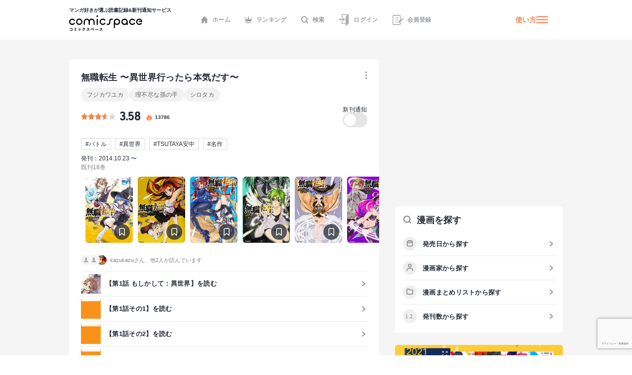

--- FILE ---
content_type: text/html; charset=utf-8
request_url: https://comicspace.jp/title/54335
body_size: 66879
content:
<!DOCTYPE html><html lang="ja"><head><script async="" src="https://www.googletagmanager.com/gtag/js?id=G-CG3QWHQT2R"></script><script>
                  window.dataLayer = window.dataLayer || [];
                  function gtag(){dataLayer.push(arguments);}
                  gtag('js', new Date());
                  gtag('config', 'G-CG3QWHQT2R', {
                    page_path: window.location.pathname,
                  });</script><script>
                if (window.navigator.userAgent.toLowerCase().match(/trident/)) {
                  var polyfill = document.createElement('script');
                  polyfill.src = 'https://polyfill.io/v3/polyfill.min.js?features=IntersectionObserver';
                  document.head.appendChild(polyfill);
                }</script><script async="" src="https://securepubads.g.doubleclick.net/tag/js/gpt.js"></script><script>
                (function(w,d,s,l,i){w[l]=w[l]||[];w[l].push({'gtm.start':
                new Date().getTime(),event:'gtm.js'});var f=d.getElementsByTagName(s)[0],
                j=d.createElement(s),dl=l!='dataLayer'?'&l='+l:'';j.async=true;j.src=
                'https://www.googletagmanager.com/gtm.js?id='+i+dl;f.parentNode.insertBefore(j,f);
                })(window,document,'script','dataLayer','GTM-KZ2CFHZG');</script><meta name="viewport" content="width=device-width"/><meta charSet="utf-8"/><title>【マンガ記録/評価】無職転生 〜異世界行ったら本気だす〜のあらすじ・評価 | マンガならコミックスペース</title><meta name="description" content="クチコミみるならコミックスペース 【無職転生 〜異世界行ったら本気だす〜】 あらすじ:34歳無職童貞のニートは無一文で家を追い出され、自分の人生が完全に詰んでいたと気付く。己を後悔していた矢先、彼はトラックに轢かれ呆気なく死んでしまう。しかし、ついで目覚めれば、そこはなんと剣と魔法の異世界! ルーデウスと名付けられた赤ん坊として生まれ変わった彼は、「今度こそ本気で生きて行くんだ……! 」と後悔しない人生を送ると決意する。前世の知識を活かし、魔術の才能を開花させた彼の新たな人生とは!? 前世の知能を活かしたルーデウスは瞬く間に魔術の才能を開花させ、小さな女の子の家庭教師をつけてもらうことに。さらにはエメラルドグリーンの髪を持つ美しいクォーターエルフとの出会い。彼の新たな人生が動き始める。――憧れの人生やり直し型転生ファンタジーのコミカライズ、ここに始動!"/><link rel="shortcut icon" href="https://comicspace.jp/images/favicon.ico"/><link rel="preconnect dns-prefetch" href="//www.google-analytics.com"/><link rel="preconnect dns-prefetch" href="//www.googletagmanager.com"/><meta name="thumbnail" content="https://api.comicspace.jp/v2.0//images/books/4040668847.300.300.crop.jpg"/><meta property="og:title" content="【マンガ記録/評価】無職転生 〜異世界行ったら本気だす〜のあらすじ・評価 | マンガならコミックスペース"/><meta property="og:description" content="クチコミみるならコミックスペース 【無職転生 〜異世界行ったら本気だす〜】 あらすじ:34歳無職童貞のニートは無一文で家を追い出され、自分の人生が完全に詰んでいたと気付く。己を後悔していた矢先、彼はトラックに轢かれ呆気なく死んでしまう。しかし、ついで目覚めれば、そこはなんと剣と魔法の異世界! ルーデウスと名付けられた赤ん坊として生まれ変わった彼は、「今度こそ本気で生きて行くんだ……! 」と後悔しない人生を送ると決意する。前世の知識を活かし、魔術の才能を開花させた彼の新たな人生とは!? 前世の知能を活かしたルーデウスは瞬く間に魔術の才能を開花させ、小さな女の子の家庭教師をつけてもらうことに。さらにはエメラルドグリーンの髪を持つ美しいクォーターエルフとの出会い。彼の新たな人生が動き始める。――憧れの人生やり直し型転生ファンタジーのコミカライズ、ここに始動!"/><meta property="og:image" content="https://d2ylnsrvo8rdzz.cloudfront.net/v2.0/og-image/title/54335.png?ts=1766085061"/><meta name="twitter:card" content="summary_large_image"/><meta name="twitter:site" content="@comicspacejp"/><script type="application/ld+json">{"@context":"https://schema.org","@type":"BreadcrumbList","itemListElement":[{"@type":"ListItem","position":1,"name":"ホーム","item":"https://comicspace.jp"},{"@type":"ListItem","position":2,"name":"青年マンガ","item":"https://comicspace.jp/title/target/4"},{"@type":"ListItem","position":3,"name":"SF・ファンタジー漫画","item":"https://comicspace.jp/title/genre/2"},{"@type":"ListItem","position":4,"name":"フジカワユカ","item":"https://comicspace.jp/author/595"},{"@type":"ListItem","position":5,"name":"無職転生 〜異世界行ったら本気だす〜","item":"https://comicspace.jp/title/54335"}]}</script><script type="application/ld+json">{"@context":"https://schema.org","@type":"Product","name":"無職転生 〜異世界行ったら本気だす〜","image":"https://d2ylnsrvo8rdzz.cloudfront.net/v2.0/images/books/4046819855.324.450.resize.jpg?t=1618498800","description":"34歳無職童貞のニートは無一文で家を追い出され、自分の人生が完全に詰んでいたと気付く。己を後悔していた矢先、彼はトラックに轢かれ呆気なく死んでしまう。しかし、ついで目覚めれば、そこはなんと剣と魔法の異世界! ルーデウスと名付けられた赤ん坊として生まれ変わった彼は、「今度こそ本気で生きて行くんだ……! 」と後悔しない人生を送ると決意する。前世の知識を活かし、魔術の才能を開花させた彼の新たな人生とは!? 前世の知能を活かしたルーデウスは瞬く間に魔術の才能を開花させ、小さな女の子の家庭教師をつけてもらうことに。さらにはエメラルドグリーンの髪を持つ美しいクォーターエルフとの出会い。彼の新たな人生が動き始める。――憧れの人生やり直し型転生ファンタジーのコミカライズ、ここに始動!","aggregateRating":{"@type":"AggregateRating","ratingValue":3.58,"reviewCount":348},"brand":{"type":"Thing","name":"KADOKAWA"},"isbn":"9784040668840"}</script><link rel="canonical" href="https://comicspace.jp/title/54335"/><meta name="next-head-count" content="16"/><link rel="preload" href="/_next/static/css/bd8b354751f509c65c6c3402f701dec2053f0238_CSS.441466a8.chunk.css" as="style"/><link rel="stylesheet" href="/_next/static/css/bd8b354751f509c65c6c3402f701dec2053f0238_CSS.441466a8.chunk.css" data-n-g=""/><link rel="preload" href="/_next/static/css/styles.c4b5b0da.chunk.css" as="style"/><link rel="stylesheet" href="/_next/static/css/styles.c4b5b0da.chunk.css" data-n-g=""/><link rel="preload" href="/_next/static/css/pages/_app.66bb167d.chunk.css" as="style"/><link rel="stylesheet" href="/_next/static/css/pages/_app.66bb167d.chunk.css" data-n-g=""/><link rel="preload" href="/_next/static/css/4d496174ca8585d61a99a7f1ade7383ea401c91d_CSS.852dfcf0.chunk.css" as="style"/><link rel="stylesheet" href="/_next/static/css/4d496174ca8585d61a99a7f1ade7383ea401c91d_CSS.852dfcf0.chunk.css" data-n-p=""/><link rel="preload" href="/_next/static/css/6ff8fdd4958b066eb51280d95bdca2e02ae5b74a_CSS.f4573d92.chunk.css" as="style"/><link rel="stylesheet" href="/_next/static/css/6ff8fdd4958b066eb51280d95bdca2e02ae5b74a_CSS.f4573d92.chunk.css" data-n-p=""/><link rel="preload" href="/_next/static/css/pages/title/single/%5B%5B...param%5D%5D.3871f197.chunk.css" as="style"/><link rel="stylesheet" href="/_next/static/css/pages/title/single/%5B%5B...param%5D%5D.3871f197.chunk.css" data-n-p=""/><noscript data-n-css=""></noscript><link rel="preload" href="/_next/static/chunks/main-296bc3737fa9d86f591c.js" as="script"/><link rel="preload" href="/_next/static/chunks/webpack-0fb44830b99aa35c19db.js" as="script"/><link rel="preload" href="/_next/static/chunks/framework.69d9f3eb8e5b47227c21.js" as="script"/><link rel="preload" href="/_next/static/chunks/b637e9a5.6e10d1c40fd84c839349.js" as="script"/><link rel="preload" href="/_next/static/chunks/75fc9c18.ca1040e1a02fc78fcaf7.js" as="script"/><link rel="preload" href="/_next/static/chunks/commons.3a46cac15e1e0a5a0fa4.js" as="script"/><link rel="preload" href="/_next/static/chunks/578e445134f5c5aa94751e5a86742bd5ea1c986f.714329bd33aa34239fcf.js" as="script"/><link rel="preload" href="/_next/static/chunks/609f67c34e61a69a15aa830bc9d40d13c308c5dc.4a78f2ddb5f6d79c516b.js" as="script"/><link rel="preload" href="/_next/static/chunks/bd8b354751f509c65c6c3402f701dec2053f0238_CSS.ddce25b62cf34b951439.js" as="script"/><link rel="preload" href="/_next/static/chunks/b58c2f3703c17cb9fdeb48e6225615d9f7e982e4.2f6e7affd6fb0767c9c6.js" as="script"/><link rel="preload" href="/_next/static/chunks/144daf3d14e7dab8b13b1ec0da5f6b738e2aa695.6df3fb3676f8d5d38cdb.js" as="script"/><link rel="preload" href="/_next/static/chunks/4f99ec67a33b62ce33311914f16f794952b6b6e8.d9714b30ed72093ebb60.js" as="script"/><link rel="preload" href="/_next/static/chunks/b2a5cc50c16f67b2f8947ae0eb503d3b5b033554.8adde644601e7bbdd55d.js" as="script"/><link rel="preload" href="/_next/static/chunks/47827679e52af9a08975268ef5e339b842a051d2.5e079fde01f020c50141.js" as="script"/><link rel="preload" href="/_next/static/chunks/1f638c7790d0f03efe88e44004eb4a0ea1657ddf.9e60ff2791e8c6a4cd74.js" as="script"/><link rel="preload" href="/_next/static/chunks/065c8d93b32976ad2519024d8e8e80bef625d251.b5156080010556a3c394.js" as="script"/><link rel="preload" href="/_next/static/chunks/4153531974cb0bd0cddb6757a24f4929f618579d.e1eba48863be6c1e9f89.js" as="script"/><link rel="preload" href="/_next/static/chunks/styles.c95931bee8876a927ba5.js" as="script"/><link rel="preload" href="/_next/static/chunks/pages/_app-9d154e8152e6cd8b1a7c.js" as="script"/><link rel="preload" href="/_next/static/chunks/e6f16d845f4e135c27d62ccf4e5162438bb6d348.b6d16c27bba587ea956c.js" as="script"/><link rel="preload" href="/_next/static/chunks/b143b600c7ef5c9429a96d9ea3c3038f69ffd365.a52818721f94e0e84a50.js" as="script"/><link rel="preload" href="/_next/static/chunks/c1b5cdfc51ffd63741977b502f05c8af12b4d384.741f1f7e46c6bf08a527.js" as="script"/><link rel="preload" href="/_next/static/chunks/4d496174ca8585d61a99a7f1ade7383ea401c91d_CSS.869b0eae3f0cff4d601b.js" as="script"/><link rel="preload" href="/_next/static/chunks/6ff8fdd4958b066eb51280d95bdca2e02ae5b74a_CSS.fabd4e159e3137462207.js" as="script"/><link rel="preload" href="/_next/static/chunks/pages/title/single/%5B%5B...param%5D%5D-1ee55dc1ec50b9c523d5.js" as="script"/></head><body><noscript><iframe src="https://www.googletagmanager.com/ns.html?id=GTM-KZ2CFHZG" title="Google Tag Manager" height="0" width="0" style="display:none;visibility:hidden"></iframe></noscript><div id="__next"><div class="layout"><header class="oGlobalHeader"><div class="_innerWrap"><div class="_controls"><p class="mGlobalHeaderLogo"><a href="/"><span>マンガ好きが選ぶ読書記録&amp;新刊通知サービス</span><img src="[data-uri]" width="148" height="32" alt="comicspace"/></a></p><nav class="mNav"><ul class="mNavList"><li class="mNavItem"><a href="/" class="aNavLink"><svg xmlns="http://www.w3.org/2000/svg" viewBox="0 0 16 16" class="aSvg undefined"><path fill="none" d="M0 0h16v16H0z"></path><path d="M8 .8L.8 8h1.8v7.2h3.8v-4h3.2v4h3.8V8h1.8z" fill="#242a36"></path></svg>ホーム</a></li><li class="mNavItem"><a href="/ranking/weekly" class="aNavLink"><svg xmlns="http://www.w3.org/2000/svg" viewBox="0 0 16 16" class="aSvg undefined"><path fill="none" d="M0 0h16v16H0z"></path><g transform="translate(0 .4)" fill="#242a36"><rect width="11.667" height="1.667" rx="0.833" transform="translate(2.167 12.8)"></rect><circle cx="1" cy="1" r="1" transform="translate(7)"></circle><circle cx="1" cy="1" r="1" transform="translate(14 2.667)"></circle><circle cx="1" cy="1" r="1" transform="translate(0 2.667)"></circle><path d="M10.549 7.039L8.432 3.254a.5.5 0 00-.865 0L5.45 7.039a.658.658 0 01-.931.232L2.112 5.378a.517.517 0 00-.772.55l.783 4.612a.523.523 0 00.506.46h10.743a.523.523 0 00.506-.46l.783-4.612a.517.517 0 00-.771-.55l-2.407 1.893a.658.658 0 01-.934-.232z"></path></g></svg>ランキング</a></li><li class="mNavItem"><a href="/search" class="aNavLink"><svg xmlns="http://www.w3.org/2000/svg" viewBox="0 0 16 16" class="aSvg undefined"><g clip-path="url(#iconSearch_inline_svg__clip-path)" fill="none"><path d="M0 0h16v16H0z"></path><g transform="translate(1.778 1.778)" stroke="#242a36" stroke-linecap="round" stroke-linejoin="round" stroke-width="2"><circle cx="5.531" cy="5.531" r="5.531"></circle><path d="M12.444 12.444L9.437 9.437"></path></g></g></svg>検索</a></li><li class="mNavItem"><a href="/login" class="aNavLink"><svg id="iconLogin_inline_svg___x32_" xmlns="http://www.w3.org/2000/svg" x="0" y="0" viewBox="0 0 512 512" style="width:23px;height:23px" xml:space="preserve" opacity="1" class="aSvg undefined"><style>.iconLogin_inline_svg__st0{fill:#4b4b4b}</style><path class="iconLogin_inline_svg__st0" d="M155.81 0v173.889h33.417V33.417h235.592l-74.87 50.656a30.79 30.79 0 00-13.535 25.503v286.24H189.227V282.079H155.81v147.154h180.604v70.93c0 4.382 2.423 8.404 6.29 10.451a11.841 11.841 0 0012.189-.644l119.318-80.736V0H155.81z" fill="#4b4b4b"></path><path class="iconLogin_inline_svg__st0" d="M228.657 290.4a4.732 4.732 0 002.75 4.3 4.708 4.708 0 005.042-.685l78.044-66.035-78.044-66.034a4.708 4.708 0 00-5.042-.686 4.733 4.733 0 00-2.75 4.3v33.392H37.79v58.064h190.868V290.4z" fill="#4b4b4b"></path></svg>ログイン</a></li><li class="mNavItem"><a href="/signup" class="aNavLink"><svg id="iconSignup_inline_svg___x32_" xmlns="http://www.w3.org/2000/svg" x="0" y="0" viewBox="0 0 512 512" style="width:23px;height:23px" xml:space="preserve" opacity="1" class="aSvg undefined"><style>.iconSignup_inline_svg__st0{fill:#4b4b4b}</style><path class="iconSignup_inline_svg__st0" d="M504.16 183.326l-17.24-17.233c-10.453-10.461-27.415-10.452-37.868 0l-16.127 16.136 55.1 55.099 16.135-16.126c10.453-10.461 10.453-27.415 0-37.876zM18.474 178.378H64.86c10.199 0 18.474-8.274 18.474-18.49 0-10.208-8.275-18.482-18.474-18.482H18.474C8.274 141.406 0 149.68 0 159.888c0 10.216 8.274 18.49 18.474 18.49zM22.83 197.722h34.583v116.557H22.83zM83.334 352.113c0-10.208-8.275-18.491-18.474-18.491H18.474C8.274 333.622 0 341.905 0 352.113c0 10.207 8.274 18.482 18.474 18.482H64.86c10.199 0 18.474-8.275 18.474-18.482zM139.594 150.44h155.624v25.937H139.594zM139.594 245.543h155.624v25.938H139.594zM139.594 340.647h95.104v25.937h-95.104z" fill="#4b4b4b"></path><path class="iconSignup_inline_svg__st0" d="M57.413 71.556c.008-3.977 3.242-7.211 7.215-7.219h263.645c8.82.008 16.638 3.52 22.434 9.287 5.767 5.8 9.283 13.619 9.292 22.434v132.194l34.583-34.583V96.058c-.013-36.627-29.682-66.296-66.309-66.304H64.628c-23.096.017-41.785 18.71-41.798 41.802v50.507h34.583V71.556zM359.998 415.943c-.009 8.814-3.525 16.633-9.292 22.424-5.796 5.775-13.614 9.288-22.434 9.296H64.628c-3.973-.008-7.206-3.242-7.215-7.218v-50.507H22.83v50.507c.013 23.092 18.702 41.785 41.798 41.801h263.645c36.627-.008 66.296-29.677 66.309-66.303v-58.274l-34.583 34.583v23.691z" fill="#4b4b4b"></path><path class="iconSignup_inline_svg__st0" fill="#4b4b4b" d="M281.81 333.344v55.099h55.101l136.086-136.086-55.1-55.1z"></path></svg>会員登録</a></li></ul></nav><div class="mHamburgerButton"><a class="mGeneralLink _info" href="/about">使い方</a><button type="button" class="_hamburger"><i class="aIconHamburger aIcon"></i></button></div></div></div></header><div class="contentsWrapper"><div class="tTitle oMainColumnWrap"><div class="oContentContainer _titleSingleLargeDetail"><div class="oTitleSingleDetail"><div class="_main"><div class="mHeadingWrap"><h1 class="mContentHedding"><span class="aContentHeadding">無職転生 〜異世界行ったら本気だす〜</span></h1><div class="mButtonsWrap"><a class="mButton undefined"><span class="mIconWrap"><i class="aIconMore aIcon"></i></span></a></div></div><p class="aText"><a class="mGeneralLink" href="/author/595">フジカワユカ</a><a class="mGeneralLink" href="/author/1108">理不尽な孫の手</a><a class="mGeneralLink" href="/author/36744">シロタカ</a></p><div class="inner"><div class="mRatingWrap"><div class="mRatingStarBar _high"><span style="width:71.6%" class="aRatingStar"></span></div><p class="aNumberText">3.58</p><p class="_point"><svg data-name="icon - NewTitle" xmlns="http://www.w3.org/2000/svg" width="18" height="18" class="aSvg undefined"><path data-name="\u9577\u65B9\u5F62 1409" fill="none" d="M0 0h18v18H0z"></path><g data-name="\u30B0\u30EB\u30FC\u30D7 1814"><g data-name="\u30B0\u30EB\u30FC\u30D7 1813"><path data-name="\u30D1\u30B9 937" d="M8.892 1.688c.209.186.433.357.623.56a1.955 1.955 0 01.418 1.763 9.79 9.79 0 00-.187 1.457 1.753 1.753 0 00.822 1.562 1.173 1.173 0 001.759-.51 2.85 2.85 0 00.219-1.48 1.916 1.916 0 01.005-.213 1.707 1.707 0 01.148.145 7.164 7.164 0 011.138 2.155 7.828 7.828 0 01.512 2.609 5.478 5.478 0 01-10.845 1.077A4.752 4.752 0 014.71 6.336a.859.859 0 01.106-.083c-.013.041-.024.082-.04.123a2.483 2.483 0 00-.071 1.935.978.978 0 001.741.308 1.214 1.214 0 00.248-1 8.245 8.245 0 01-.144-1.357 3.021 3.021 0 011.226-2.214 4.225 4.225 0 01.49-.355 1.448 1.448 0 00.674-1.68c-.022-.107-.048-.214-.072-.321z" fill="#fc7949"></path></g><path data-name="\u30D1\u30B9 940" d="M9.088 13.613a2.2 2.2 0 001.518-.539 1.5 1.5 0 00.481-1.175.254.254 0 00-.016-.058c-.007.017-.015.035-.02.053a.933.933 0 01-.376.515 1.966 1.966 0 01-1.176.338 1.394 1.394 0 01-.793-.2.221.221 0 01-.04-.045.332.332 0 01.054.008 1.479 1.479 0 001.362-.26 1.141 1.141 0 00.111-1.858c-.264-.248-.569-.452-.856-.675a1.223 1.223 0 01-.575-1.24.124.124 0 000-.035.14.14 0 00-.031.024 3.2 3.2 0 00-.242.336 1.139 1.139 0 00.072 1.155c.15.277.318.544.458.826a.632.632 0 01-.036.687 1.035 1.035 0 01-1.762-.231c-.009-.022-.023-.042-.034-.063a.327.327 0 00-.039.056 1.583 1.583 0 00.38 1.819 2.239 2.239 0 001.56.562z" fill="#fff"></path></g></svg><span>13786</span></p></div><div class="follow"><p class="label">新刊通知</p><a class="aToggleButton "><span>a</span></a></div></div><ul class="mTagList"><li class="mTagItem"><a class="mGeneralLink" href="/title/tag/%E3%83%90%E3%83%88%E3%83%AB">#<!-- -->バトル</a></li><li class="mTagItem"><a class="mGeneralLink" href="/title/tag/%E7%95%B0%E4%B8%96%E7%95%8C">#<!-- -->異世界</a></li><li class="mTagItem"><a class="mGeneralLink" href="/title/tag/TSUTAYA%E5%AE%89%E4%B8%AD">#<!-- -->TSUTAYA安中</a></li><li class="mTagItem"><a class="mGeneralLink" href="/title/tag/%E5%90%8D%E4%BD%9C">#<!-- -->名作</a></li></ul><p class="_publish">発刊：2014.10.23 〜</p><p class="_status">既刊18巻</p></div><div class="oHorizonListContainer"><div class="mHorizonList"><div class="mHorizonListItem _comic"><a class="mGeneralLink mVolumeImageWrap" href="/title/54335/vol/1"><figure class="mBookImage"><span class="_imageWrap"><img alt="『無職転生 〜異世界行ったら本気だす〜(1)』巻の書影" class="aImage lazyImage" height="140" src="" width="100"/></span></figure><span class="mBookMarkButton"><span class="mIconWrap"><i class="aIconBookmark aIcon"></i></span></span></a></div><div class="mHorizonListItem _comic"><a class="mGeneralLink mVolumeImageWrap" href="/title/54335/vol/2"><figure class="mBookImage"><span class="_imageWrap"><img alt="『無職転生 〜異世界行ったら本気だす〜(2)』巻の書影" class="aImage lazyImage" height="140" src="" width="100"/></span></figure><span class="mBookMarkButton"><span class="mIconWrap"><i class="aIconBookmark aIcon"></i></span></span></a></div><div class="mHorizonListItem _comic"><a class="mGeneralLink mVolumeImageWrap" href="/title/54335/vol/3"><figure class="mBookImage"><span class="_imageWrap"><img alt="『無職転生 〜異世界行ったら本気だす〜(3)』巻の書影" class="aImage lazyImage" height="140" src="" width="100"/></span></figure><span class="mBookMarkButton"><span class="mIconWrap"><i class="aIconBookmark aIcon"></i></span></span></a></div><div class="mHorizonListItem _comic"><a class="mGeneralLink mVolumeImageWrap" href="/title/54335/vol/4"><figure class="mBookImage"><span class="_imageWrap"><img alt="『無職転生 〜異世界行ったら本気だす〜(4)』巻の書影" class="aImage lazyImage" height="140" src="" width="100"/></span></figure><span class="mBookMarkButton"><span class="mIconWrap"><i class="aIconBookmark aIcon"></i></span></span></a></div><div class="mHorizonListItem _comic"><a class="mGeneralLink mVolumeImageWrap" href="/title/54335/vol/5"><figure class="mBookImage"><span class="_imageWrap"><img alt="『無職転生 〜異世界行ったら本気だす〜(5)』巻の書影" class="aImage lazyImage" height="140" src="" width="100"/></span></figure><span class="mBookMarkButton"><span class="mIconWrap"><i class="aIconBookmark aIcon"></i></span></span></a></div><div class="mHorizonListItem _comic"><a class="mGeneralLink mVolumeImageWrap" href="/title/54335/vol/6"><figure class="mBookImage"><span class="_imageWrap"><img alt="『無職転生 〜異世界行ったら本気だす〜(6)』巻の書影" class="aImage lazyImage" height="140" src="" width="100"/></span></figure><span class="mBookMarkButton"><span class="mIconWrap"><i class="aIconBookmark aIcon"></i></span></span></a></div><div class="mHorizonListItem _comic"><a class="mGeneralLink mVolumeImageWrap" href="/title/54335/vol/7"><figure class="mBookImage"><span class="_imageWrap"><img alt="『無職転生 〜異世界行ったら本気だす〜(7)』巻の書影" class="aImage lazyImage" height="140" src="" width="100"/></span></figure><span class="mBookMarkButton"><span class="mIconWrap"><i class="aIconBookmark aIcon"></i></span></span></a></div><div class="mHorizonListItem _comic"><a class="mGeneralLink mVolumeImageWrap" href="/title/54335/vol/8"><figure class="mBookImage"><span class="_imageWrap"><img alt="『無職転生 〜異世界行ったら本気だす〜(8)』巻の書影" class="aImage lazyImage" height="140" src="" width="100"/></span></figure><span class="mBookMarkButton"><span class="mIconWrap"><i class="aIconBookmark aIcon"></i></span></span></a></div><div class="mHorizonListItem _comic"><a class="mGeneralLink mVolumeImageWrap" href="/title/54335/vol/9"><figure class="mBookImage"><span class="_imageWrap"><img alt="『無職転生 〜異世界行ったら本気だす〜(9)』巻の書影" class="aImage lazyImage" height="140" src="" width="100"/></span></figure><span class="mBookMarkButton"><span class="mIconWrap"><i class="aIconBookmark aIcon"></i></span></span></a></div><div class="mHorizonListItem _comic"><a class="mGeneralLink mVolumeImageWrap" href="/title/54335/vol/10"><figure class="mBookImage"><span class="_imageWrap"><img alt="『無職転生 〜異世界行ったら本気だす〜(10)』巻の書影" class="aImage lazyImage" height="140" src="" width="100"/></span></figure><span class="mBookMarkButton"><span class="mIconWrap"><i class="aIconBookmark aIcon"></i></span></span></a></div><div class="mHorizonListItem _comic"><a class="mGeneralLink mVolumeImageWrap" href="/title/54335/vol/11"><figure class="mBookImage"><span class="_imageWrap"><img alt="『無職転生 〜異世界行ったら本気だす〜(11)』巻の書影" class="aImage lazyImage" height="140" src="" width="100"/></span></figure><span class="mBookMarkButton"><span class="mIconWrap"><i class="aIconBookmark aIcon"></i></span></span></a></div><div class="mHorizonListItem _comic"><a class="mGeneralLink mVolumeImageWrap" href="/title/54335/vol/12"><figure class="mBookImage"><span class="_imageWrap"><img alt="『無職転生 〜異世界行ったら本気だす〜(12)』巻の書影" class="aImage lazyImage" height="140" src="" width="100"/></span></figure><span class="mBookMarkButton"><span class="mIconWrap"><i class="aIconBookmark aIcon"></i></span></span></a></div><div class="mHorizonListItem _comic"><a class="mGeneralLink mVolumeImageWrap" href="/title/54335/vol/13"><figure class="mBookImage"><span class="_imageWrap"><img alt="『無職転生 〜異世界行ったら本気だす〜(13)』巻の書影" class="aImage lazyImage" height="140" src="" width="100"/></span></figure><span class="mBookMarkButton"><span class="mIconWrap"><i class="aIconBookmark aIcon"></i></span></span></a></div><div class="mHorizonListItem _comic"><a class="mGeneralLink mVolumeImageWrap" href="/title/54335/vol/14"><figure class="mBookImage"><span class="_imageWrap"><img alt="『無職転生 〜異世界行ったら本気だす〜(14)』巻の書影" class="aImage lazyImage" height="140" src="" width="100"/></span></figure><span class="mBookMarkButton"><span class="mIconWrap"><i class="aIconBookmark aIcon"></i></span></span></a></div><div class="mHorizonListItem _comic"><a class="mGeneralLink mVolumeImageWrap" href="/title/54335/vol/15"><figure class="mBookImage"><span class="_imageWrap"><img alt="『無職転生 〜異世界行ったら本気だす〜(15)』巻の書影" class="aImage lazyImage" height="140" src="" width="100"/></span></figure><span class="mBookMarkButton"><span class="mIconWrap"><i class="aIconBookmark aIcon"></i></span></span></a></div><div class="mHorizonListItem _comic"><a class="mGeneralLink mVolumeImageWrap" href="/title/54335/vol/16"><figure class="mBookImage"><span class="_imageWrap"><img alt="『無職転生 〜異世界行ったら本気だす〜(16)』巻の書影" class="aImage lazyImage" height="140" src="" width="100"/></span></figure><span class="mBookMarkButton"><span class="mIconWrap"><i class="aIconBookmark aIcon"></i></span></span></a></div><div class="mHorizonListItem _comic"><a class="mGeneralLink mVolumeImageWrap" href="/title/54335/vol/17"><figure class="mBookImage"><span class="_imageWrap"><img alt="『無職転生 〜異世界行ったら本気だす〜(17)』巻の書影" class="aImage lazyImage" height="140" src="" width="100"/></span></figure><span class="mBookMarkButton"><span class="mIconWrap"><i class="aIconBookmark aIcon"></i></span></span></a></div><div class="mHorizonListItem _comic"><a class="mGeneralLink mVolumeImageWrap" href="/title/54335/vol/18"><figure class="mBookImage"><span class="_imageWrap"><img alt="『無職転生 〜異世界行ったら本気だす〜(18)』巻の書影" class="aImage lazyImage" height="140" src="" width="100"/></span></figure><span class="mBookMarkButton"><span class="mIconWrap"><i class="aIconBookmark aIcon"></i></span></span></a></div></div></div><div class="mRecommendScoreWrap"><div class="mReactionUserIcons"><figure class="mUserAvatar"><img alt="" class="aImage lazyImage" height="20" src="" width="20"/></figure><figure class="mUserAvatar"><img alt="" class="aImage lazyImage" height="20" src="" width="20"/></figure><figure class="mUserAvatar"><img alt="" class="aImage lazyImage" height="20" src="" width="20"/></figure><div class="mRecommendUsersSmall">kazukazuさん、他2人が読んでいます</div></div></div><div class="mEpisodeListContainer"><div class="mEpisodeListItem"><a class="_anchor" href="https://comic.pixiv.net/viewer/stories/5502" target="_blank" rel="noreferrer"><figure class="mBookImage"><span class="_imageWrap"><img alt="【第1話 もしかして：異世界】のアイキャッチ画像" class="aImage lazyImage" src=""/></span></figure><span class="aText">【<!-- -->第1話 もしかして：異世界<!-- -->】を読む</span></a></div><div class="mEpisodeListItem"><a class="_anchor" href="https://comic-walker.com/viewer/?tw=2&amp;dlcl=ja&amp;cid=KDCW_MF01000009010001_68" target="_blank" rel="noreferrer"><figure class="mBookImage"><span class="_imageWrap"><img alt="【第1話その1】のアイキャッチ画像" class="aImage lazyImage" src=""/></span></figure><span class="aText">【<!-- -->第1話その1<!-- -->】を読む</span></a></div><div class="mEpisodeListItem"><a class="_anchor" href="https://comic-walker.com/viewer/?tw=2&amp;dlcl=ja&amp;cid=KDCW_MF01000009010002_68" target="_blank" rel="noreferrer"><figure class="mBookImage"><span class="_imageWrap"><img alt="【第1話その2】のアイキャッチ画像" class="aImage lazyImage" src=""/></span></figure><span class="aText">【<!-- -->第1話その2<!-- -->】を読む</span></a></div><div class="mEpisodeListItem"><a class="_anchor" href="https://comic-walker.com/viewer/?tw=2&amp;dlcl=ja&amp;cid=KDCW_MF01000009010003_68" target="_blank" rel="noreferrer"><figure class="mBookImage"><span class="_imageWrap"><img alt="【第2話その1】のアイキャッチ画像" class="aImage lazyImage" src=""/></span></figure><span class="aText">【<!-- -->第2話その1<!-- -->】を読む</span></a></div><div class="mEpisodeListItem"><a class="_anchor" href="https://comic-walker.com/viewer/?tw=2&amp;dlcl=ja&amp;cid=KDCW_MF01000009010004_68" target="_blank" rel="noreferrer"><figure class="mBookImage"><span class="_imageWrap"><img alt="【第2話その2】のアイキャッチ画像" class="aImage lazyImage" src=""/></span></figure><span class="aText">【<!-- -->第2話その2<!-- -->】を読む</span></a></div><div class="mEpisodeListItem"><a class="_anchor"><span class="aText">すべて表示</span></a></div></div><div class="mButtonsWrap _actions"><a class="mButton mYomitaiButton">読みたい</a><a class="mButton mYondaButton">読んだ</a></div><div class="mButtonsWrap _store"><a href="https://ebookjapan.yahoo.co.jp/rd/viewer/trial/?bookCd=B00080350289&amp;dealerid=30064" class="mLargeButtonPrimary" target="_blank" rel="noreferrer"><span class="mIconWrap"><i class="aIconBookOpenWOrange aIcon"></i></span>無料試し読み</a><a href="#" class="mLargeButtonSecondary"><span class="mIconWrap"><i class="aIconCartW aIcon"></i></span>購入する</a></div></div></div><nav class="mContentLargeNav"><ul class="mNavList"><li class="mNavItem" style="width:calc(100% / 3)"><a class="aNavLink _active" href="/title/54335">基本情報</a></li><li class="mNavItem" style="width:calc(100% / 3)"><a class="aNavLink" href="/title/54335#title-reviews">口コミ</a></li><li class="mNavItem" style="width:calc(100% / 3)"><a class="aNavLink" href="/title/54335#title-news">ニュース</a></li></ul></nav><div class="oTitleSingleBasic"><div class="oContentContainer _outline"><h2 class="mContentHedding"><span class="aContentHeadding"><a href="/title/54335">無職転生 〜異世界行ったら本気だす〜</a><span>のあらすじストーリー紹介</span></span></h2><div class="_outlineText"><p>34歳無職童貞のニートは無一文で家を追い出され、自分の人生が完全に詰んでいたと気付く。己を後悔していた矢先、彼はトラックに轢かれ呆気なく死んでしまう。しかし、ついで目覚めれば、そこはなんと剣と魔法の異世界! ルーデウスと名付けられた赤ん坊として生まれ変わった彼は、「今度こそ本気で生きて行くんだ……! 」と後悔しない人生を送ると決意する。前世の知識を活かし、魔術の才能を開花させた彼の新たな人生とは!? 前世の知能を活かしたルーデウスは瞬く間に魔術の才能を開花させ、小さな女の子の家庭教師をつけてもらうことに。さらにはエメラルドグリーンの髪を持つ美しいクォーターエルフとの出会い。彼の新たな人生が動き始める。――憧れの人生やり直し型転生ファンタジーのコミカライズ、ここに始動!</p></div></div><div style="display:flex;justify-content:space-between"><div class="oAdBlock" id="div-gpt-ad-1668391347250-0" style="min-width:300px;min-height:250px"></div><div class="oAdBlock" id="div-gpt-ad-1668392268445-0" style="min-width:300px;min-height:250px"></div></div><div class="oTitleSingleInfo"><div class="oContentContainer"><h2 class="mContentHedding"><span class="aContentHeadding"><a href="/title/54335">無職転生 〜異世界行ったら本気だす〜</a><span>の漫画の詳細情報</span></span></h2><div class="mDefinitionListContainer"><div class="mDefinitionListItem"><div class="mDefinitionListTerm">著者</div><div class="mDefinitionListDescription"><a class="mGeneralLink" href="/author/595">フジカワユカ</a><a class="mGeneralLink" href="/author/1108">理不尽な孫の手</a><a class="mGeneralLink" href="/author/36744">シロタカ</a></div></div><div class="mDefinitionListItem"><div class="mDefinitionListTerm">出版社</div><div class="mDefinitionListDescription"><a class="mGeneralLink" href="/title?publishers=KADOKAWA">KADOKAWA</a></div></div><div class="mDefinitionListItem"><div class="mDefinitionListTerm">掲載誌</div><div class="mDefinitionListDescription"><a class="mGeneralLink" href="/title?publishers=%E3%82%B3%E3%83%9F%E3%83%83%E3%82%AF%E3%83%95%E3%83%A9%E3%83%83%E3%83%91%E3%83%BC">コミックフラッパー</a></div></div><div class="mDefinitionListItem"><div class="mDefinitionListTerm">対象</div><div class="mDefinitionListDescription"><a class="mGeneralLink" href="/title/target/4">青年マンガ</a></div></div><div class="mDefinitionListItem"><div class="mDefinitionListTerm">ジャンル</div><div class="mDefinitionListDescription"><a class="mGeneralLink" href="/title/genre/2">SF・ファンタジー</a><a class="mGeneralLink" href="/title/genre/8">バトル・アクション</a></div></div></div></div></div><div class="mBannerAbout"><a class="mGeneralLink" href="/about"><img alt="はじめての方はこちら" class="aImage lazyImage" height="234" src="" width="750"/></a></div><div id="title-reviews" class="oContentContainer _reviews"><div class="mHeadingWrap"><h2 class="mContentHedding"><span class="aContentHeadding"><a href="/title/54335">無職転生 〜異世界行ったら本気だす〜</a><span>のクチコミ</span></span></h2><a class="aArrowLink" href="/title/54335/review">一覧</a></div><div class="mReviewUpperWrap"><div class="mColumnContentWrapper"><div class="mWrap"><div class="mMeterWrap"><span class="aNumberText">5.0</span><div class="mMeter"><div class="aColorBarSecondary" style="width:6%"></div></div></div><div class="mMeterWrap"><span class="aNumberText">4.0</span><div class="mMeter"><div class="aColorBarSecondary" style="width:24%"></div></div></div><div class="mMeterWrap"><span class="aNumberText">3.0</span><div class="mMeter"><div class="aColorBarSecondary" style="width:64%"></div></div></div><div class="mMeterWrap"><span class="aNumberText">2.0</span><div class="mMeter"><div class="aColorBarSecondary" style="width:4%"></div></div></div><div class="mMeterWrap"><span class="aNumberText">1.0</span><div class="mMeter"><div class="aColorBarSecondary" style="width:1%"></div></div></div></div><div class="mBigScoreWrap"><span class="aNumberText">3.58</span><div class="mRatingStarBar"><span style="width:60px" class="aRatingStar"></span></div><p class="aText">348<!-- -->件の評価</p></div></div></div><div class="oFeedItemReview"><div class="mUserMetaUpper"><div class="aSkeleton" style="width:30px;height:30px;border-radius:50%;margin-right:12px"></div><div><div class="aSkeleton" style="width:83px;height:13px"></div><div class="aSkeleton" style="width:83px;height:11px;margin-top:4px"></div></div><div class="aSkeleton" style="width:41px;height:11px;margin-left:auto"></div></div><div class="aSkeleton" style="width:100%;height:81px;border-radius:6px;margin-top:16px;margin-bottom:50px"></div></div><div class="oFeedItemReview"><div class="mUserMetaUpper"><div class="aSkeleton" style="width:30px;height:30px;border-radius:50%;margin-right:12px"></div><div><div class="aSkeleton" style="width:83px;height:13px"></div><div class="aSkeleton" style="width:83px;height:11px;margin-top:4px"></div></div><div class="aSkeleton" style="width:41px;height:11px;margin-left:auto"></div></div><div class="aSkeleton" style="width:100%;height:81px;border-radius:6px;margin-top:16px;margin-bottom:50px"></div></div><div class="oFeedItemReview"><div class="mUserMetaUpper"><div class="aSkeleton" style="width:30px;height:30px;border-radius:50%;margin-right:12px"></div><div><div class="aSkeleton" style="width:83px;height:13px"></div><div class="aSkeleton" style="width:83px;height:11px;margin-top:4px"></div></div><div class="aSkeleton" style="width:41px;height:11px;margin-left:auto"></div></div><div class="aSkeleton" style="width:100%;height:81px;border-radius:6px;margin-top:16px;margin-bottom:50px"></div></div><div class="aSkeleton" style="width:100%;height:46px;margin-top:28px;border-radius:100px"></div></div><div id="title-news" class="oContentContainer _news"><div class="mHeadingWrap"><h2 class="mContentHedding"><span class="aContentHeadding"><a href="/title/54335">無職転生 〜異世界行ったら本気だす〜</a><span>に関連するニュース</span></span></h2><a class="aArrowLink" href="/title/54335/news">一覧</a></div><a class="oFeedItemNews" href="https://nlab.itmedia.co.jp/nl/articles/2202/15/news141.html" target="_blank" rel="noreferrer"><p class="aText">【Kindleセール】KADOKAWAの小説や漫画が最大70％オフ！　『イリヤの空、UFOの夏』『ゼロの使い魔』などのラノベ合本版がセールに</p><div class="_imageWrap"><img alt="「【Kindleセール】KADOKAWAの小説や漫画が最大70％オフ！　『イリヤの空、UFOの夏』『ゼロの使い魔』などのラノベ合本版がセールに」のアイキャッチ画像" class="aImage lazyImage" height="68" src="" width="122"/></div><div class="mSideInnerListRowBottom"><img alt="ねとらぼのファヴィコン" class="aImage" height="14" src="https://api.v2.comicspace.jp/images/favicon/5.ico" width="14"/><span class="aSubText">ねとらぼ</span><span class="aSubText">2022.02.15</span></div></a><a class="oFeedItemNews" href="https://nlab.itmedia.co.jp/nl/articles/2110/15/news140.html" target="_blank" rel="noreferrer"><p class="aText">【最大50％オフ】KADOKAWAの秋アニメ作品がKindleセールに　『無職転生』『見える子ちゃん』『結城友奈は勇者である』などが最大半額</p><div class="_imageWrap"><img alt="「【最大50％オフ】KADOKAWAの秋アニメ作品がKindleセールに　『無職転生』『見える子ちゃん』『結城友奈は勇者である』などが最大半額」のアイキャッチ画像" class="aImage lazyImage" height="68" src="" width="122"/></div><div class="mSideInnerListRowBottom"><img alt="ねとらぼのファヴィコン" class="aImage" height="14" src="https://api.v2.comicspace.jp/images/favicon/5.ico" width="14"/><span class="aSubText">ねとらぼ</span><span class="aSubText">2021.10.15</span></div></a><a class="oFeedItemNews" href="https://hon-hikidashi.jp/more/133365/" target="_blank" rel="noreferrer"><p class="aText">アニメ開始で盛り上がる『終末のワルキューレ』が首位に！週間コミックランキング（2021年6月21日～6月27日）</p><div class="_imageWrap"><img alt="「アニメ開始で盛り上がる『終末のワルキューレ』が首位に！週間コミックランキング（2021年6月21日～6月27日）」のアイキャッチ画像" class="aImage lazyImage" height="68" src="" width="122"/></div><div class="mSideInnerListRowBottom"><img alt="ほんのひきだしのファヴィコン" class="aImage" height="14" src="https://api.v2.comicspace.jp/images/favicon/10.ico" width="14"/><span class="aSubText">ほんのひきだし</span><span class="aSubText">2021.06.30</span></div></a><a class="aBigSecondaryButton" href="/title/54335/news">すべて表示</a></div><section><div class="oContentContainer _relatedTitles"><div class="mHeadingWrap"><div class="aSkeleton" style="width:240px;height:24px"></div></div><div class="oTitleListMore"><div class="oCardTitleList"><div class="oCardTitle"><div class="aSkeleton" style="width:100%;aspect-ratio:115/161"></div><div class="aSkeleton" style="width:100%;aspect-ratio:115/10;margin-top:12px;margin-bottom:8px"></div><div class="aSkeleton" style="width:100%;aspect-ratio:115/15"></div><div class="mButtonsWrap"><div class="aSkeleton" style="width:calc(50% - 3px);height:24px;border-radius:3px"></div><div class="aSkeleton" style="width:calc(50% - 3px);height:24px;border-radius:3px"></div></div></div><div class="oCardTitle"><div class="aSkeleton" style="width:100%;aspect-ratio:115/161"></div><div class="aSkeleton" style="width:100%;aspect-ratio:115/10;margin-top:12px;margin-bottom:8px"></div><div class="aSkeleton" style="width:100%;aspect-ratio:115/15"></div><div class="mButtonsWrap"><div class="aSkeleton" style="width:calc(50% - 3px);height:24px;border-radius:3px"></div><div class="aSkeleton" style="width:calc(50% - 3px);height:24px;border-radius:3px"></div></div></div><div class="oCardTitle"><div class="aSkeleton" style="width:100%;aspect-ratio:115/161"></div><div class="aSkeleton" style="width:100%;aspect-ratio:115/10;margin-top:12px;margin-bottom:8px"></div><div class="aSkeleton" style="width:100%;aspect-ratio:115/15"></div><div class="mButtonsWrap"><div class="aSkeleton" style="width:calc(50% - 3px);height:24px;border-radius:3px"></div><div class="aSkeleton" style="width:calc(50% - 3px);height:24px;border-radius:3px"></div></div></div><div class="oCardTitle"><div class="aSkeleton" style="width:100%;aspect-ratio:115/161"></div><div class="aSkeleton" style="width:100%;aspect-ratio:115/10;margin-top:12px;margin-bottom:8px"></div><div class="aSkeleton" style="width:100%;aspect-ratio:115/15"></div><div class="mButtonsWrap"><div class="aSkeleton" style="width:calc(50% - 3px);height:24px;border-radius:3px"></div><div class="aSkeleton" style="width:calc(50% - 3px);height:24px;border-radius:3px"></div></div></div><div class="oCardTitle"><div class="aSkeleton" style="width:100%;aspect-ratio:115/161"></div><div class="aSkeleton" style="width:100%;aspect-ratio:115/10;margin-top:12px;margin-bottom:8px"></div><div class="aSkeleton" style="width:100%;aspect-ratio:115/15"></div><div class="mButtonsWrap"><div class="aSkeleton" style="width:calc(50% - 3px);height:24px;border-radius:3px"></div><div class="aSkeleton" style="width:calc(50% - 3px);height:24px;border-radius:3px"></div></div></div><div class="oCardTitle"><div class="aSkeleton" style="width:100%;aspect-ratio:115/161"></div><div class="aSkeleton" style="width:100%;aspect-ratio:115/10;margin-top:12px;margin-bottom:8px"></div><div class="aSkeleton" style="width:100%;aspect-ratio:115/15"></div><div class="mButtonsWrap"><div class="aSkeleton" style="width:calc(50% - 3px);height:24px;border-radius:3px"></div><div class="aSkeleton" style="width:calc(50% - 3px);height:24px;border-radius:3px"></div></div></div><div class="oCardTitle"><div class="aSkeleton" style="width:100%;aspect-ratio:115/161"></div><div class="aSkeleton" style="width:100%;aspect-ratio:115/10;margin-top:12px;margin-bottom:8px"></div><div class="aSkeleton" style="width:100%;aspect-ratio:115/15"></div><div class="mButtonsWrap"><div class="aSkeleton" style="width:calc(50% - 3px);height:24px;border-radius:3px"></div><div class="aSkeleton" style="width:calc(50% - 3px);height:24px;border-radius:3px"></div></div></div><div class="oCardTitle"><div class="aSkeleton" style="width:100%;aspect-ratio:115/161"></div><div class="aSkeleton" style="width:100%;aspect-ratio:115/10;margin-top:12px;margin-bottom:8px"></div><div class="aSkeleton" style="width:100%;aspect-ratio:115/15"></div><div class="mButtonsWrap"><div class="aSkeleton" style="width:calc(50% - 3px);height:24px;border-radius:3px"></div><div class="aSkeleton" style="width:calc(50% - 3px);height:24px;border-radius:3px"></div></div></div><div class="oCardTitle"><div class="aSkeleton" style="width:100%;aspect-ratio:115/161"></div><div class="aSkeleton" style="width:100%;aspect-ratio:115/10;margin-top:12px;margin-bottom:8px"></div><div class="aSkeleton" style="width:100%;aspect-ratio:115/15"></div><div class="mButtonsWrap"><div class="aSkeleton" style="width:calc(50% - 3px);height:24px;border-radius:3px"></div><div class="aSkeleton" style="width:calc(50% - 3px);height:24px;border-radius:3px"></div></div></div><div class="oCardTitle"><div class="aSkeleton" style="width:100%;aspect-ratio:115/161"></div><div class="aSkeleton" style="width:100%;aspect-ratio:115/10;margin-top:12px;margin-bottom:8px"></div><div class="aSkeleton" style="width:100%;aspect-ratio:115/15"></div><div class="mButtonsWrap"><div class="aSkeleton" style="width:calc(50% - 3px);height:24px;border-radius:3px"></div><div class="aSkeleton" style="width:calc(50% - 3px);height:24px;border-radius:3px"></div></div></div><div class="oCardTitle"><div class="aSkeleton" style="width:100%;aspect-ratio:115/161"></div><div class="aSkeleton" style="width:100%;aspect-ratio:115/10;margin-top:12px;margin-bottom:8px"></div><div class="aSkeleton" style="width:100%;aspect-ratio:115/15"></div><div class="mButtonsWrap"><div class="aSkeleton" style="width:calc(50% - 3px);height:24px;border-radius:3px"></div><div class="aSkeleton" style="width:calc(50% - 3px);height:24px;border-radius:3px"></div></div></div><div class="oCardTitle"><div class="aSkeleton" style="width:100%;aspect-ratio:115/161"></div><div class="aSkeleton" style="width:100%;aspect-ratio:115/10;margin-top:12px;margin-bottom:8px"></div><div class="aSkeleton" style="width:100%;aspect-ratio:115/15"></div><div class="mButtonsWrap"><div class="aSkeleton" style="width:calc(50% - 3px);height:24px;border-radius:3px"></div><div class="aSkeleton" style="width:calc(50% - 3px);height:24px;border-radius:3px"></div></div></div></div></div><div class="aSkeleton" style="width:100%;height:46px;margin-top:28px;border-radius:100px"></div></div></section><section><div class="oContentContainer _relatedTitles"><div class="mHeadingWrap"><div class="aSkeleton" style="width:240px;height:24px"></div></div><div class="oTitleListMore"><div class="oCardTitleList"><div class="oCardTitle"><div class="aSkeleton" style="width:100%;aspect-ratio:115/161"></div><div class="aSkeleton" style="width:100%;aspect-ratio:115/10;margin-top:12px;margin-bottom:8px"></div><div class="aSkeleton" style="width:100%;aspect-ratio:115/15"></div><div class="mButtonsWrap"><div class="aSkeleton" style="width:calc(50% - 3px);height:24px;border-radius:3px"></div><div class="aSkeleton" style="width:calc(50% - 3px);height:24px;border-radius:3px"></div></div></div><div class="oCardTitle"><div class="aSkeleton" style="width:100%;aspect-ratio:115/161"></div><div class="aSkeleton" style="width:100%;aspect-ratio:115/10;margin-top:12px;margin-bottom:8px"></div><div class="aSkeleton" style="width:100%;aspect-ratio:115/15"></div><div class="mButtonsWrap"><div class="aSkeleton" style="width:calc(50% - 3px);height:24px;border-radius:3px"></div><div class="aSkeleton" style="width:calc(50% - 3px);height:24px;border-radius:3px"></div></div></div><div class="oCardTitle"><div class="aSkeleton" style="width:100%;aspect-ratio:115/161"></div><div class="aSkeleton" style="width:100%;aspect-ratio:115/10;margin-top:12px;margin-bottom:8px"></div><div class="aSkeleton" style="width:100%;aspect-ratio:115/15"></div><div class="mButtonsWrap"><div class="aSkeleton" style="width:calc(50% - 3px);height:24px;border-radius:3px"></div><div class="aSkeleton" style="width:calc(50% - 3px);height:24px;border-radius:3px"></div></div></div><div class="oCardTitle"><div class="aSkeleton" style="width:100%;aspect-ratio:115/161"></div><div class="aSkeleton" style="width:100%;aspect-ratio:115/10;margin-top:12px;margin-bottom:8px"></div><div class="aSkeleton" style="width:100%;aspect-ratio:115/15"></div><div class="mButtonsWrap"><div class="aSkeleton" style="width:calc(50% - 3px);height:24px;border-radius:3px"></div><div class="aSkeleton" style="width:calc(50% - 3px);height:24px;border-radius:3px"></div></div></div><div class="oCardTitle"><div class="aSkeleton" style="width:100%;aspect-ratio:115/161"></div><div class="aSkeleton" style="width:100%;aspect-ratio:115/10;margin-top:12px;margin-bottom:8px"></div><div class="aSkeleton" style="width:100%;aspect-ratio:115/15"></div><div class="mButtonsWrap"><div class="aSkeleton" style="width:calc(50% - 3px);height:24px;border-radius:3px"></div><div class="aSkeleton" style="width:calc(50% - 3px);height:24px;border-radius:3px"></div></div></div><div class="oCardTitle"><div class="aSkeleton" style="width:100%;aspect-ratio:115/161"></div><div class="aSkeleton" style="width:100%;aspect-ratio:115/10;margin-top:12px;margin-bottom:8px"></div><div class="aSkeleton" style="width:100%;aspect-ratio:115/15"></div><div class="mButtonsWrap"><div class="aSkeleton" style="width:calc(50% - 3px);height:24px;border-radius:3px"></div><div class="aSkeleton" style="width:calc(50% - 3px);height:24px;border-radius:3px"></div></div></div><div class="oCardTitle"><div class="aSkeleton" style="width:100%;aspect-ratio:115/161"></div><div class="aSkeleton" style="width:100%;aspect-ratio:115/10;margin-top:12px;margin-bottom:8px"></div><div class="aSkeleton" style="width:100%;aspect-ratio:115/15"></div><div class="mButtonsWrap"><div class="aSkeleton" style="width:calc(50% - 3px);height:24px;border-radius:3px"></div><div class="aSkeleton" style="width:calc(50% - 3px);height:24px;border-radius:3px"></div></div></div><div class="oCardTitle"><div class="aSkeleton" style="width:100%;aspect-ratio:115/161"></div><div class="aSkeleton" style="width:100%;aspect-ratio:115/10;margin-top:12px;margin-bottom:8px"></div><div class="aSkeleton" style="width:100%;aspect-ratio:115/15"></div><div class="mButtonsWrap"><div class="aSkeleton" style="width:calc(50% - 3px);height:24px;border-radius:3px"></div><div class="aSkeleton" style="width:calc(50% - 3px);height:24px;border-radius:3px"></div></div></div><div class="oCardTitle"><div class="aSkeleton" style="width:100%;aspect-ratio:115/161"></div><div class="aSkeleton" style="width:100%;aspect-ratio:115/10;margin-top:12px;margin-bottom:8px"></div><div class="aSkeleton" style="width:100%;aspect-ratio:115/15"></div><div class="mButtonsWrap"><div class="aSkeleton" style="width:calc(50% - 3px);height:24px;border-radius:3px"></div><div class="aSkeleton" style="width:calc(50% - 3px);height:24px;border-radius:3px"></div></div></div><div class="oCardTitle"><div class="aSkeleton" style="width:100%;aspect-ratio:115/161"></div><div class="aSkeleton" style="width:100%;aspect-ratio:115/10;margin-top:12px;margin-bottom:8px"></div><div class="aSkeleton" style="width:100%;aspect-ratio:115/15"></div><div class="mButtonsWrap"><div class="aSkeleton" style="width:calc(50% - 3px);height:24px;border-radius:3px"></div><div class="aSkeleton" style="width:calc(50% - 3px);height:24px;border-radius:3px"></div></div></div><div class="oCardTitle"><div class="aSkeleton" style="width:100%;aspect-ratio:115/161"></div><div class="aSkeleton" style="width:100%;aspect-ratio:115/10;margin-top:12px;margin-bottom:8px"></div><div class="aSkeleton" style="width:100%;aspect-ratio:115/15"></div><div class="mButtonsWrap"><div class="aSkeleton" style="width:calc(50% - 3px);height:24px;border-radius:3px"></div><div class="aSkeleton" style="width:calc(50% - 3px);height:24px;border-radius:3px"></div></div></div><div class="oCardTitle"><div class="aSkeleton" style="width:100%;aspect-ratio:115/161"></div><div class="aSkeleton" style="width:100%;aspect-ratio:115/10;margin-top:12px;margin-bottom:8px"></div><div class="aSkeleton" style="width:100%;aspect-ratio:115/15"></div><div class="mButtonsWrap"><div class="aSkeleton" style="width:calc(50% - 3px);height:24px;border-radius:3px"></div><div class="aSkeleton" style="width:calc(50% - 3px);height:24px;border-radius:3px"></div></div></div></div></div><div class="aSkeleton" style="width:100%;height:46px;margin-top:28px;border-radius:100px"></div></div></section><section><div class="oContentContainer _relatedTitles"><div class="mHeadingWrap"><div class="aSkeleton" style="width:240px;height:24px"></div></div><div class="oTitleListMore"><div class="oCardTitleList"><div class="oCardTitle"><div class="aSkeleton" style="width:100%;aspect-ratio:115/161"></div><div class="aSkeleton" style="width:100%;aspect-ratio:115/10;margin-top:12px;margin-bottom:8px"></div><div class="aSkeleton" style="width:100%;aspect-ratio:115/15"></div><div class="mButtonsWrap"><div class="aSkeleton" style="width:calc(50% - 3px);height:24px;border-radius:3px"></div><div class="aSkeleton" style="width:calc(50% - 3px);height:24px;border-radius:3px"></div></div></div><div class="oCardTitle"><div class="aSkeleton" style="width:100%;aspect-ratio:115/161"></div><div class="aSkeleton" style="width:100%;aspect-ratio:115/10;margin-top:12px;margin-bottom:8px"></div><div class="aSkeleton" style="width:100%;aspect-ratio:115/15"></div><div class="mButtonsWrap"><div class="aSkeleton" style="width:calc(50% - 3px);height:24px;border-radius:3px"></div><div class="aSkeleton" style="width:calc(50% - 3px);height:24px;border-radius:3px"></div></div></div><div class="oCardTitle"><div class="aSkeleton" style="width:100%;aspect-ratio:115/161"></div><div class="aSkeleton" style="width:100%;aspect-ratio:115/10;margin-top:12px;margin-bottom:8px"></div><div class="aSkeleton" style="width:100%;aspect-ratio:115/15"></div><div class="mButtonsWrap"><div class="aSkeleton" style="width:calc(50% - 3px);height:24px;border-radius:3px"></div><div class="aSkeleton" style="width:calc(50% - 3px);height:24px;border-radius:3px"></div></div></div><div class="oCardTitle"><div class="aSkeleton" style="width:100%;aspect-ratio:115/161"></div><div class="aSkeleton" style="width:100%;aspect-ratio:115/10;margin-top:12px;margin-bottom:8px"></div><div class="aSkeleton" style="width:100%;aspect-ratio:115/15"></div><div class="mButtonsWrap"><div class="aSkeleton" style="width:calc(50% - 3px);height:24px;border-radius:3px"></div><div class="aSkeleton" style="width:calc(50% - 3px);height:24px;border-radius:3px"></div></div></div><div class="oCardTitle"><div class="aSkeleton" style="width:100%;aspect-ratio:115/161"></div><div class="aSkeleton" style="width:100%;aspect-ratio:115/10;margin-top:12px;margin-bottom:8px"></div><div class="aSkeleton" style="width:100%;aspect-ratio:115/15"></div><div class="mButtonsWrap"><div class="aSkeleton" style="width:calc(50% - 3px);height:24px;border-radius:3px"></div><div class="aSkeleton" style="width:calc(50% - 3px);height:24px;border-radius:3px"></div></div></div><div class="oCardTitle"><div class="aSkeleton" style="width:100%;aspect-ratio:115/161"></div><div class="aSkeleton" style="width:100%;aspect-ratio:115/10;margin-top:12px;margin-bottom:8px"></div><div class="aSkeleton" style="width:100%;aspect-ratio:115/15"></div><div class="mButtonsWrap"><div class="aSkeleton" style="width:calc(50% - 3px);height:24px;border-radius:3px"></div><div class="aSkeleton" style="width:calc(50% - 3px);height:24px;border-radius:3px"></div></div></div><div class="oCardTitle"><div class="aSkeleton" style="width:100%;aspect-ratio:115/161"></div><div class="aSkeleton" style="width:100%;aspect-ratio:115/10;margin-top:12px;margin-bottom:8px"></div><div class="aSkeleton" style="width:100%;aspect-ratio:115/15"></div><div class="mButtonsWrap"><div class="aSkeleton" style="width:calc(50% - 3px);height:24px;border-radius:3px"></div><div class="aSkeleton" style="width:calc(50% - 3px);height:24px;border-radius:3px"></div></div></div><div class="oCardTitle"><div class="aSkeleton" style="width:100%;aspect-ratio:115/161"></div><div class="aSkeleton" style="width:100%;aspect-ratio:115/10;margin-top:12px;margin-bottom:8px"></div><div class="aSkeleton" style="width:100%;aspect-ratio:115/15"></div><div class="mButtonsWrap"><div class="aSkeleton" style="width:calc(50% - 3px);height:24px;border-radius:3px"></div><div class="aSkeleton" style="width:calc(50% - 3px);height:24px;border-radius:3px"></div></div></div><div class="oCardTitle"><div class="aSkeleton" style="width:100%;aspect-ratio:115/161"></div><div class="aSkeleton" style="width:100%;aspect-ratio:115/10;margin-top:12px;margin-bottom:8px"></div><div class="aSkeleton" style="width:100%;aspect-ratio:115/15"></div><div class="mButtonsWrap"><div class="aSkeleton" style="width:calc(50% - 3px);height:24px;border-radius:3px"></div><div class="aSkeleton" style="width:calc(50% - 3px);height:24px;border-radius:3px"></div></div></div><div class="oCardTitle"><div class="aSkeleton" style="width:100%;aspect-ratio:115/161"></div><div class="aSkeleton" style="width:100%;aspect-ratio:115/10;margin-top:12px;margin-bottom:8px"></div><div class="aSkeleton" style="width:100%;aspect-ratio:115/15"></div><div class="mButtonsWrap"><div class="aSkeleton" style="width:calc(50% - 3px);height:24px;border-radius:3px"></div><div class="aSkeleton" style="width:calc(50% - 3px);height:24px;border-radius:3px"></div></div></div><div class="oCardTitle"><div class="aSkeleton" style="width:100%;aspect-ratio:115/161"></div><div class="aSkeleton" style="width:100%;aspect-ratio:115/10;margin-top:12px;margin-bottom:8px"></div><div class="aSkeleton" style="width:100%;aspect-ratio:115/15"></div><div class="mButtonsWrap"><div class="aSkeleton" style="width:calc(50% - 3px);height:24px;border-radius:3px"></div><div class="aSkeleton" style="width:calc(50% - 3px);height:24px;border-radius:3px"></div></div></div><div class="oCardTitle"><div class="aSkeleton" style="width:100%;aspect-ratio:115/161"></div><div class="aSkeleton" style="width:100%;aspect-ratio:115/10;margin-top:12px;margin-bottom:8px"></div><div class="aSkeleton" style="width:100%;aspect-ratio:115/15"></div><div class="mButtonsWrap"><div class="aSkeleton" style="width:calc(50% - 3px);height:24px;border-radius:3px"></div><div class="aSkeleton" style="width:calc(50% - 3px);height:24px;border-radius:3px"></div></div></div></div></div><div class="aSkeleton" style="width:100%;height:46px;margin-top:28px;border-radius:100px"></div></div></section></div></div><div class="oSideColumnWrap"><div class="oAdBlock" id="div-gpt-ad-1668392301383-0" style="min-width:300px;min-height:250px"></div><div class="_searchBooks" data-show-tablet="true"><div class="oSideSearchBooksWrap"><div class="mHeadingWrap"><p class="mSideHeading"><span class="mIconWrap"><i class="aIconSearch aIcon"></i></span><span class="aSideHeadingText">漫画を探す</span></p></div><ul class="mSideInnerList"><li class="mSideInnerListRow"><a class="mSideInnerListLink aArrowLink" href="/title/publish/2020-"><span class="mIconWrap"><i class="aIconCalender aIcon"></i></span><span class="aSideInnerListText">発売日から探す</span></a></li><li class="mSideInnerListRow"><a class="mSideInnerListLink aArrowLink" href="/author"><span class="mIconWrap"><i class="aIconUser aIcon"></i></span><span class="aSideInnerListText">漫画家から探す</span></a></li><li class="mSideInnerListRow"><a class="mSideInnerListLink aArrowLink" href="/matome"><span class="mIconWrap"><i class="aIconFolder aIcon"></i></span><span class="aSideInnerListText">漫画まとめリストから探す</span></a></li><li class="mSideInnerListRow"><a class="mSideInnerListLink aArrowLink" href="/title/total_volume/1-10"><span class="mIconWrap"><i class="aIcon12 aIcon"></i></span><span class="aSideInnerListText">発刊数から探す</span></a></li></ul></div></div><div class="_sideBanner"><a class="mGeneralLink" href="/t-award-result/2021"><img alt="第5回みんなが選ぶTSUTAYAコミック大賞" class="aImage lazyImage" height="234" src="" width="750"/></a></div><div class="mBannerAbout"><a class="mGeneralLink" href="/about"><img alt="はじめての方はこちら" class="aImage lazyImage" height="234" src="" width="750"/></a></div><div class="_sideBanner"><a href="https://corp.comicspace.jp/history" class="mGeneralLink" target="_blank" rel="noreferrer"><img alt="comicspace の実績紹介" class="aImage lazyImage" height="234" src="" width="750"/></a></div><div class="_sideBanner"><a href="https://propeller.tokyo/?utm_source=comicspace&amp;utm_medium=web&amp;utm_campaign=all_organic_210818" class="mGeneralLink" target="_blank" rel="noreferrer"><img alt="アニメ/漫画好きのためのキャラクターグッズ製作・販売ブランド | PROPELLER（プロペラ）" class="aImage lazyImage" height="234" src="" width="750"/></a></div><div class="oSideHotNewsWrap"><div class="mHeadingWrap"><p class="mSideHeading"><span class="aSideHeadingText">話題のニュース</span></p><a class="aArrowLink" href="/news">一覧</a></div><ul></ul></div><div class="oAdBlock" id="div-gpt-ad-1626410974093-0" style="min-width:300px;min-height:250px"></div><footer class="oGlobalFooter"><nav><ul class="mGlobalFooterNavUl"><li><a class="mGeneralLink" href="/about">comicspaceについて</a></li><li><a href="https://corp.comicspace.jp/" class="mGeneralLink" target="_blank" rel="noreferrer">運営会社</a></li><li><a href="https://corp.comicspace.jp/history" class="mGeneralLink" target="_blank" rel="noreferrer">実績紹介</a></li><li><a href="https://ssl.form-mailer.jp/fms/33436ab4840966" class="mGeneralLink" target="_blank" rel="noreferrer">お問い合わせ</a></li><li><a class="mGeneralLink" href="/privacy_policy">プライバシーポリシー</a></li></ul></nav><p class="aText">©2020 comicspace Inc.</p></footer></div></div><footer class="oFooter" style="display:block"><div class="_titleFilter"><div class="_wrap"><p class="_title">その他の条件、目的から探す</p><div class="_content"><p>掲載誌</p><div class="_wrap"><div class="aSpinner" data-size="sm"></div></div></div><div class="_content"><p>おすすめリスト</p><div class="_wrap"><div class="aSpinner" data-size="sm"></div></div></div><div class="_content"><p>連載開始時期</p><nav><ul><li><a class="mGeneralLink" href="/title/publish/2020-">2020年代</a></li><li><a class="mGeneralLink" href="/title/publish/2010-2019">2010年代</a></li><li><a class="mGeneralLink" href="/title/publish/2000-2009">2000年代</a></li><li><a class="mGeneralLink" href="/title/publish/1990-1999">1990年代</a></li><li><a class="mGeneralLink" href="/title/publish/1980-1989">1980年代</a></li><li><a class="mGeneralLink" href="/title/publish/1970-1979">1970年代</a></li></ul></nav></div><div class="_content"><p>発刊数</p><nav><ul><li><a class="mGeneralLink" href="/title/total_volume/1-1">1巻以内</a></li><li><a class="mGeneralLink" href="/title/total_volume/1-5">5巻以内</a></li><li><a class="mGeneralLink" href="/title/total_volume/1-10">10巻以内</a></li><li><a class="mGeneralLink" href="/title/total_volume/1-20">20巻以内</a></li><li><a class="mGeneralLink" href="/title/total_volume/1-30">30巻以内</a></li><li><a class="mGeneralLink" href="/title/total_volume/31-">31巻以上</a></li></ul></nav></div><ul class="_linkHistory"><li><a class="mGeneralLink" href="/">ホーム</a></li></ul></div></div><a class="_scrollTop" href="#layout"><p>ページトップへ</p><svg xmlns="http://www.w3.org/2000/svg" width="32" height="32" class="aSvg undefined"><g transform="rotate(-90 16 16)"><circle data-name="\u6955\u5186\u5F62 14" cx="16" cy="16" r="16" fill="#242a36" opacity="0.249"></circle><g fill="none"><path data-name="\u9577\u65B9\u5F62 5" d="M9 24V8h16v16z"></path><path data-name="chevron-down" d="M14.333 20.8l5.333-4.8-5.333-4.8" stroke="#fff" stroke-linecap="round" stroke-linejoin="round" stroke-width="1.5"></path></g></g></svg></a><div class="_info"><div class="_wrap"><div class="_apps"><a href="https://apps.apple.com/app/apple-store/id1344688620?mt=8" class="mGeneralLink" target="_blank" rel="noreferrer"><img alt="iOS アプリ" class="aImage" height="40" src="[data-uri]" width="109"/></a><a href="https://play.google.com/store/apps/details?id=jp.comicspace.android" class="mGeneralLink" target="_blank" rel="noreferrer"><img alt="Android アプリ" class="aImage" height="40" src="[data-uri]" width="135"/></a></div><div class="_social"><p><span>公式Twitterにて</span>オススメ漫画やインタビュー記事を更新中</p><a href="https://twitter.com/comicspacejp" class="mGeneralLink" target="_blank" rel="noreferrer"><img alt="公式Twitter" class="aImage" height="48" src="[data-uri]" width="48"/></a></div><ul class="_links"><li><a class="mGeneralLink" href="/about">comicspaceについて</a></li><li><a class="mGeneralLink" href="/privacy_policy">プライバシーポリシー</a></li><li><a class="aLink" href="https://corp.comicspace.jp/" target="_blank">運営会社</a></li><li><a class="aLink" href="https://ssl.form-mailer.jp/fms/33436ab4840966" target="_blank">お問い合わせ</a></li></ul><div class="_logo"><a class="mGeneralLink" href="/"><img alt="comicspace" class="aImage" height="28" src="[data-uri]" width="128"/></a><p>©comicspace inc.</p></div></div></div></footer><div class="oModalLoading"><div class="mAutoLoading"><div class="loader">Loading ...</div></div></div></div><div class="Toastify"></div></div><script id="__NEXT_DATA__" type="application/json">{"props":{"pageProps":{"initialTitle":{"id":54335,"name":"無職転生 〜異世界行ったら本気だす〜","series":{"id":45230,"normalTitleId":54335,"titleCount":1,"name":"無職転生 〜異世界行ったら本気だす〜"},"isWeb":0,"webThumbnail":"","score":3.58,"website":"","scoreHtmlClass":"_1e low","volumeCount":18,"yomitaiCount":224,"yondaCount":348,"pointCount":13786,"newsCount":14,"weeklyPoint":300,"monthlyPoint":860,"publishDate":"2014-10-23 00:00:00","lastPublishDate":"0000-00-00 00:00:00","status":"既刊18巻","description":"34歳無職童貞のニートは無一文で家を追い出され、自分の人生が完全に詰んでいたと気付く。己を後悔していた矢先、彼はトラックに轢かれ呆気なく死んでしまう。しかし、ついで目覚めれば、そこはなんと剣と魔法の異世界! ルーデウスと名付けられた赤ん坊として生まれ変わった彼は、「今度こそ本気で生きて行くんだ……! 」と後悔しない人生を送ると決意する。前世の知識を活かし、魔術の才能を開花させた彼の新たな人生とは!? 前世の知能を活かしたルーデウスは瞬く間に魔術の才能を開花させ、小さな女の子の家庭教師をつけてもらうことに。さらにはエメラルドグリーンの髪を持つ美しいクォーターエルフとの出会い。彼の新たな人生が動き始める。――憧れの人生やり直し型転生ファンタジーのコミカライズ、ここに始動!","yomitai":false,"review":false,"image":"https://d2ylnsrvo8rdzz.cloudfront.net/v2.0/images/books/4046819855.324.450.resize.jpg?t=1618498800","freeCount":0,"authors":[{"id":595,"name":"フジカワユカ","funCount":51,"titleCount":2,"profile":"","website":"","reviewCount":353,"volumeCount":14,"firstPublishedDate":"2014-10-23 00:00:00","publishYearCountMap":null},{"id":1108,"name":"理不尽な孫の手","funCount":55,"titleCount":8,"profile":"","website":"","reviewCount":419,"volumeCount":24,"firstPublishedDate":"2014-10-23 00:00:00","publishYearCountMap":null},{"id":36744,"name":"シロタカ","funCount":51,"titleCount":5,"profile":"","website":"","reviewCount":389,"volumeCount":24,"firstPublishedDate":"2014-10-23 00:00:00","publishYearCountMap":null}],"ogImageLastUpdate":1766085061,"hasContentReview":{"id":"c7fb456d38f8d7e9b83481e18c19c108","titleId":54335,"score":2,"content":"んー、他との差別化でいうと、転生前の主人公が不細工なのに、ちょいちょい出てくるのがエライ。美化したり一切出てこないって作品が転生モノにはありがちだから。これはクズでダメな自分を何度も振り返って認めてく。","readVolumeNum":10,"date":"6年前","netabare":0,"likeCount":0,"commentCount":0,"ogImageLastUpdate":1629472800,"isDraft":false,"stamp":[],"user":{"id":"93d793062ba80b70205afd5b6ef18f47","nickname":"ばんばん","username":"ban_ban_0","reviewCount":3120,"followCount":34,"followerCount":290,"yomitaiCount":34,"checkCount":0,"funCount":40,"message":"☆5 うっひゃい！、4 読んでほしい、3 面白いと思う、2 暇な時に、1 あー… \nレビューは思い出せる限り頑張って埋めていきたい。\n星の付け方厳しめです。\n最近読んだ漫画が悉く登録されてなくて悲しい…","image":"https://api.comicspace.jp/v2.0//images/users/icons/ebe352b00c77df9c3dd8d51778ff37a3/180.jpg?t=1766161109","website":"","address":"","scoreAverage":2.29,"yonda_volume_count":0,"ogImageLastUpdate":1765163923,"location":"","status":0,"following":false,"blocked":false,"blocking":false},"liked":false,"comments":[]},"magazines":[{"id":216,"name":"コミックフラッパー","titleCount":150,"profile":"","reviewCount":1280}],"sale":[],"tameshiyomiUrl":"https://ebookjapan.yahoo.co.jp/rd/viewer/trial/?bookCd=B00080350289\u0026dealerid=30064","followed":false,"store":[{"name":"amazon","url":"https://www.amazon.co.jp/dp/B00OQ1IS30?linkCode=osi\u0026th=1\u0026psc=1\u0026tag=comicspace-app-22","image":"https://api.v2.comicspace.jp/images/amazonStoreLogo.png","imageHeight":106,"imageWidth":284},{"name":"dmm","url":"https://al.dmm.com/?lurl=https%3A%2F%2Fbook.dmm.com%2Fproduct%2F300036%2Fb000ehftx75118%2F\u0026af_id=comicspace-990\u0026ch=api","image":"https://api.v2.comicspace.jp/images/dmmBooksLogo.png","imageHeight":157,"imageWidth":256},{"name":"ebookjapan","url":"//ck.jp.ap.valuecommerce.com/servlet/referral?sid=3416952\u0026pid=885378375\u0026vc_url=https%3A%2F%2Febookjapan.yahoo.co.jp%2Fbooks%2F266834%2FA000350289%2F%3Fdealerid%3D30064","image":"https://api.v2.comicspace.jp/images/ebookStoreLogo.png","imageHeight":116,"imageWidth":301},{"name":"booklive","url":"//ck.jp.ap.valuecommerce.com/servlet/referral?sid=3416952\u0026pid=886479509\u0026vc_url=https%3A%2F%2Fbooklive.jp%2Fproduct%2Findex%2Ftitle_id%2F288812%2Fvol_no%2F001","image":"https://api.v2.comicspace.jp/images/bookliveStoreLogo.png","imageHeight":45,"imageWidth":100},{"name":"rakuten","url":"https://hb.afl.rakuten.co.jp/hgc/g00q0726.mvu124ba.g00q0726.mvu13a14/?pc=https%3A%2F%2Fbooks.rakuten.co.jp%2Frb%2F12906910%2F","image":"https://api.v2.comicspace.jp/images/rakutenLogo.png","imageHeight":0,"imageWidth":0},{"name":"bookwalker","url":"//ck.jp.ap.valuecommerce.com/servlet/referral?sid=3416952\u0026pid=886479498\u0026vc_url=https%3A%2F%2Fbookwalker.jp%2Fde664bd695-8b62-4319-84dc-b4440479b0ae%2F","image":"https://api.v2.comicspace.jp/images/bookwalkerStoreLogo.png","imageHeight":58,"imageWidth":144}],"webComicStories":[{"titleId":54335,"url":"https://comic.pixiv.net/viewer/stories/5502","image":"https://public-img-comic.pximg.net/c!/q=90,f=webp%3Ajpeg/images/story_thumbnail/0FRRFJB90SxPHs7Gg59E/5502.jpg?20210405110329","name":"第1話 もしかして：異世界","siteCreated":"2014-11-05","sitename":"pixivコミック"},{"titleId":54335,"url":"https://comic-walker.com/viewer/?tw=2\u0026dlcl=ja\u0026cid=KDCW_MF01000009010001_68","image":"","name":"第1話その1","siteCreated":"2019-11-18","sitename":"コミックウォーカー"},{"titleId":54335,"url":"https://comic-walker.com/viewer/?tw=2\u0026dlcl=ja\u0026cid=KDCW_MF01000009010002_68","image":"","name":"第1話その2","siteCreated":"2019-11-18","sitename":"コミックウォーカー"},{"titleId":54335,"url":"https://comic-walker.com/viewer/?tw=2\u0026dlcl=ja\u0026cid=KDCW_MF01000009010003_68","image":"","name":"第2話その1","siteCreated":"2019-11-18","sitename":"コミックウォーカー"},{"titleId":54335,"url":"https://comic-walker.com/viewer/?tw=2\u0026dlcl=ja\u0026cid=KDCW_MF01000009010004_68","image":"","name":"第2話その2","siteCreated":"2019-11-18","sitename":"コミックウォーカー"}],"averageScore":3.5,"tags":[{"name":"バトル","count":84,"isOfficial":true},{"name":"異世界","count":1626,"isOfficial":true},{"name":"TSUTAYA安中","count":30,"isOfficial":false},{"name":"名作","count":45,"isOfficial":true}],"publishers":[{"id":15,"name":"KADOKAWA","titleCount":6564,"magazineCount":2,"website":"","image":"https://d2ylnsrvo8rdzz.cloudfront.net/v2.0/images/books/4049135973.244.346.resize.jpg?t=1618498800","profile":""}],"categories":[{"id":2,"name":"SF・ファンタジー","titleCount":7027,"image":"https://d2ylnsrvo8rdzz.cloudfront.net/v2.0/images/books/486720787X.324.450.resize.jpg?t=1750329518"},{"id":8,"name":"バトル・アクション","titleCount":2695,"image":"https://d2ylnsrvo8rdzz.cloudfront.net/v2.0/images/books/4088845633.324.450.resize.jpg?t=1618498800"}],"targets":[{"id":4,"name":"青年マンガ"}],"matomeLists":[{"id":"1ba9af831d82df9c9f5418ebe8a5e5ed","urlHash":"97628f7168f889e28e8228a412f763f0","name":"KADOKAWA","description":"","date":"4年前","titleCount":27,"commentCount":0,"likeCount":0,"ogImageLastUpdate":1627994848,"tags":[{"name":"シャルティア推し","count":1,"isOfficial":false},{"name":"オールタイムベスト","count":1,"isOfficial":false},{"name":"メディア化","count":550,"isOfficial":true},{"name":"ギャグ・コメディ","count":820,"isOfficial":true},{"name":"ギャグコメディ","count":2,"isOfficial":true},{"name":"TSUTAYA安中","count":30,"isOfficial":false},{"name":"TSUTAYA江木","count":11,"isOfficial":false},{"name":"泉朝樹","count":1,"isOfficial":false},{"name":"キャラ","count":19,"isOfficial":false},{"name":"シリアス","count":85,"isOfficial":false}],"titles":[{"id":56378,"name":"ヒナまつり","series":{"id":47190,"normalTitleId":56378,"titleCount":1,"name":"ヒナまつり"},"isWeb":0,"webThumbnail":"","score":4.12,"website":"","scoreHtmlClass":"_1e low","volumeCount":19,"yomitaiCount":209,"yondaCount":432,"pointCount":17344,"newsCount":10,"weeklyPoint":100,"monthlyPoint":800,"publishDate":"2011-07-15 00:00:00","lastPublishDate":"2020-08-12 00:00:00","status":"完結・全19巻","description":"ヤクザ×サイキック少女のアーバンライフ・コメディー！\n芦川組の若手ホープ・新田の部屋に落ちてきた奇妙な楕円形の物体。\nそれが全ての始まりだった！\n物体のなかに居たのは、無表情な少女・ヒナ。\n強力な念動力で新田を脅し、ヒナは新田家に住みつくことに。\nかくしてヤクザとサイキック少女の危険な共同生活が始まった！\n\n漫画誌Fellows!にて、読切から連載化、そして一躍人気作に。\n読者の熱い支持が押し上げたネオ・ユニバース、遂に単行本刊行！","yomitai":false,"review":false,"image":"https://d2ylnsrvo8rdzz.cloudfront.net/v2.0/images/books/4047361712.324.450.resize.jpg?t=1618498800","freeCount":0,"authors":[{"id":338,"name":"大武政夫","funCount":70,"titleCount":5,"profile":"大武 政夫（おおたけ まさお）は日本の漫画家。「青信号までの時間」でコミックビーム新人賞を受賞（雑誌には未掲載）。2009年、『Fellows!』（KADOKAWAエンターブレイン）Vol.6に掲載された「こまきまき」でデビュー。2018年、代表作である『ヒナまつり』がテレビアニメ化される。","website":"","reviewCount":503,"volumeCount":20,"firstPublishedDate":"2011-07-15 00:00:00","publishYearCountMap":null}],"ogImageLastUpdate":1766085089},{"id":1901,"name":"コードギアス 反逆のルルーシュ","series":{"id":1304,"normalTitleId":1901,"titleCount":1,"name":"コードギアス 反逆のルルーシュ"},"isWeb":0,"webThumbnail":"","score":3.3,"website":"","scoreHtmlClass":"_1e low","volumeCount":8,"yomitaiCount":5,"yondaCount":11,"pointCount":1282,"newsCount":0,"weeklyPoint":22,"monthlyPoint":174,"publishDate":"2006-12-01 00:00:00","lastPublishDate":"2010-03-26 00:00:00","status":"完結・全8巻","description":"皇暦2010年。ブリタニア帝国に支配された日本。「エリア１１」と名前を変えられたこの国で、ルルーシュは謎の力を手に入れる…。サンライズ×CLAMPがタッグを組んだ話題の超大作アニメをコミック化！","yomitai":false,"review":false,"image":"https://d2ylnsrvo8rdzz.cloudfront.net/v2.0/images/books/404854442X.324.450.resize.jpg?t=1618498800","freeCount":0,"authors":[{"id":1796,"name":"マジコ!","funCount":5,"titleCount":8,"profile":"","website":"","reviewCount":40,"volumeCount":27,"firstPublishedDate":"2004-06-17 00:00:00","publishYearCountMap":null},{"id":5415,"name":"大河内一楼","funCount":1,"titleCount":5,"profile":"","website":"","reviewCount":20,"volumeCount":17,"firstPublishedDate":"2006-12-01 00:00:00","publishYearCountMap":null},{"id":5413,"name":"谷口悟朗","funCount":1,"titleCount":6,"profile":"","website":"","reviewCount":20,"volumeCount":23,"firstPublishedDate":"2006-12-01 00:00:00","publishYearCountMap":null}],"ogImageLastUpdate":1766084456},{"id":1093,"name":"Fate / stay night","series":{"id":592,"normalTitleId":1093,"titleCount":1,"name":"Fate / stay night"},"isWeb":0,"webThumbnail":"","score":3.31,"website":"","scoreHtmlClass":"_1e low","volumeCount":20,"yomitaiCount":7,"yondaCount":28,"pointCount":1788,"newsCount":1,"weeklyPoint":51,"monthlyPoint":243,"publishDate":"2006-05-24 00:00:00","lastPublishDate":"2012-11-19 00:00:00","status":"完結・全20巻","description":"「聖杯」を巡る戦いが、ここに幕を開ける！\n衛宮士郎はかつて自分の命を救ってくれた養父のような正義の味方になることを夢見ていた。ある日、謎の男たちを目撃したことで命を狙われ、絶体絶命のその時、彼の命を救ったのはセイバーを名乗る一人の少女だった。","yomitai":false,"review":false,"image":"https://d2ylnsrvo8rdzz.cloudfront.net/v2.0/images/books/4041205018.324.450.resize.jpg?t=1618498800","freeCount":0,"authors":[{"id":10416,"name":"西脇だっと","funCount":0,"titleCount":2,"profile":"","website":"","reviewCount":31,"volumeCount":25,"firstPublishedDate":"2006-05-24 00:00:00","publishYearCountMap":null},{"id":1820,"name":"TYPE-MOON","funCount":1,"titleCount":40,"profile":"","website":"","reviewCount":193,"volumeCount":85,"firstPublishedDate":"2004-05-27 00:00:00","publishYearCountMap":null}],"ogImageLastUpdate":1766084448},{"id":93086,"name":"シュタインズ・ゲート","series":{"id":77058,"normalTitleId":93086,"titleCount":1,"name":"シュタインズ・ゲート"},"isWeb":0,"webThumbnail":"","score":3.48,"website":"","scoreHtmlClass":"_1e low","volumeCount":3,"yomitaiCount":3,"yondaCount":9,"pointCount":711,"newsCount":0,"weeklyPoint":14,"monthlyPoint":94,"publishDate":"2010-06-19 00:00:00","lastPublishDate":"2013-09-21 00:00:00","status":"完結・全3巻","description":"岡部倫太郎――通称オカリンは、いまだ厨二病から抜け出せない大学生。「未来ガシェット研究所」というメンバーわずか３人のサークルで、ヘンテコ発明品を作る日々を送っていた。しかし、偶然にも過去へメールを送る「タイムマシン」を作ってしまった事で、世界を巻き込む「大事件」が起こってしまう――!!「感動の大作」として各所で話題沸騰の大人気科学アドベンチャーゲームのメインルートを、実力派さらちよみが堂々コミカライズ！","yomitai":false,"review":false,"image":"https://d2ylnsrvo8rdzz.cloudfront.net/v2.0/images/books/4840153213.324.450.resize.jpg?t=1618498800","freeCount":0,"authors":[{"id":8220,"name":"さらちよみ","funCount":0,"titleCount":4,"profile":"さらち よみ（11月12日 - ）は、日本の漫画家、イラストレーター。血液型はA型。","website":"http://sarachi.net/","reviewCount":10,"volumeCount":9,"firstPublishedDate":"2009-10-27 00:00:00","publishYearCountMap":null},{"id":19927,"name":"5pb. / ニトロプラス","funCount":0,"titleCount":3,"profile":"","website":"","reviewCount":11,"volumeCount":5,"firstPublishedDate":"2010-06-19 00:00:00","publishYearCountMap":null}],"ogImageLastUpdate":1766085505},{"id":57508,"name":"ソードアート・オンラインプログレッシブ","series":{"id":48276,"normalTitleId":57508,"titleCount":1,"name":"ソードアート・オンラインプログレッシブ"},"isWeb":0,"webThumbnail":"","score":3.43,"website":"","scoreHtmlClass":"_1e low","volumeCount":7,"yomitaiCount":8,"yondaCount":22,"pointCount":1470,"newsCount":0,"weeklyPoint":35,"monthlyPoint":125,"publishDate":"2014-02-27 00:00:00","lastPublishDate":"2018-05-10 00:00:00","status":"既刊7巻","description":"《ソードアート・オンライン》攻略の軌跡を時系列順に描く《プログレッシブ》のコミカライズ、ここに始動!! 黒髪の剣士に一命を救われたアスナは、彼とともに第一層のボス討伐に参加するが――。","yomitai":false,"review":false,"image":"https://d2ylnsrvo8rdzz.cloudfront.net/v2.0/images/books/4048938525.324.450.resize.jpg?t=1618498800","freeCount":0,"authors":[{"id":393,"name":"比村奇石","funCount":22,"titleCount":3,"profile":"","website":"","reviewCount":157,"volumeCount":7,"firstPublishedDate":"2014-02-27 00:00:00","publishYearCountMap":null},{"id":394,"name":"abec","funCount":1,"titleCount":9,"profile":"","website":"","reviewCount":38,"volumeCount":32,"firstPublishedDate":"2012-10-27 00:00:00","publishYearCountMap":null},{"id":7820,"name":"川原礫","funCount":1,"titleCount":24,"profile":"","website":"","reviewCount":57,"volumeCount":68,"firstPublishedDate":"2011-07-27 00:00:00","publishYearCountMap":null}],"ogImageLastUpdate":1766085103},{"id":56631,"name":"坂本ですが?","series":{"id":47430,"normalTitleId":56631,"titleCount":1,"name":"坂本ですが?"},"isWeb":0,"webThumbnail":"","score":3.38,"website":"","scoreHtmlClass":"_1e low","volumeCount":4,"yomitaiCount":92,"yondaCount":375,"pointCount":12601,"newsCount":4,"weeklyPoint":64,"monthlyPoint":334,"publishDate":"2013-01-15 00:00:00","lastPublishDate":"2016-01-15 00:00:00","status":"完結・全4巻","description":"クール、クーラー、クーレスト高校生の登場! \n\nこの物語は、とあるクール、いや、クーレストな高校生・坂本の学園生活を綴ったものである――。\n入学早々、クラスの、いや学校中の注目を集める一人の生徒がいた。その名は坂本(さかもと)。彼にかかれば、ただの反復横跳びは、秘技「レペティションサイドステップ」へと変貌し、上級生からの「パシリ」は、「おもてなし」へとクラスチェンジする。\nそんな彼のクールな一挙手一投足から、目が離せない。","yomitai":false,"review":false,"image":"https://d2ylnsrvo8rdzz.cloudfront.net/v2.0/images/books/4047309257.324.450.resize.jpg?t=1618498800","freeCount":0,"authors":[{"id":1179,"name":"佐野菜見","funCount":50,"titleCount":3,"profile":"","website":"","reviewCount":445,"volumeCount":9,"firstPublishedDate":"2013-01-15 00:00:00","publishYearCountMap":null}],"ogImageLastUpdate":1766085092},{"id":55283,"name":"僕だけがいない街","series":{"id":46159,"normalTitleId":55283,"titleCount":1,"name":"僕だけがいない街"},"isWeb":0,"webThumbnail":"","score":3.88,"website":"","scoreHtmlClass":"_1e low","volumeCount":9,"yomitaiCount":424,"yondaCount":1150,"pointCount":36201,"newsCount":1,"weeklyPoint":244,"monthlyPoint":999,"publishDate":"2013-01-25 00:00:00","lastPublishDate":"2017-02-04 00:00:00","status":"完結・全9巻","description":"毎日を懊悩して暮らす青年漫画家の藤沼。ただ彼には、彼にしか起きない特別な症状を持ち合わせていた。それは…時間が巻き戻るということ! この現象、藤沼にもたらすものは輝く未来? それとも…。","yomitai":false,"review":false,"image":"https://d2ylnsrvo8rdzz.cloudfront.net/v2.0/images/books/4041048796.324.450.resize.jpg?t=1618498800","freeCount":0,"authors":[{"id":80,"name":"三部けい","funCount":134,"titleCount":10,"profile":"","website":"","reviewCount":1426,"volumeCount":37,"firstPublishedDate":"2004-03-01 00:00:00","publishYearCountMap":null}],"ogImageLastUpdate":1766085076},{"id":57966,"name":"はたらく魔王さま！","series":{"id":48726,"normalTitleId":57966,"titleCount":1,"name":"はたらく魔王さま!"},"isWeb":0,"webThumbnail":"","score":3.52,"website":"","scoreHtmlClass":"_1e low","volumeCount":24,"yomitaiCount":18,"yondaCount":47,"pointCount":3317,"newsCount":20,"weeklyPoint":40,"monthlyPoint":336,"publishDate":"2012-06-27 00:00:00","lastPublishDate":"2025-06-26 00:00:00","status":"完結・全24巻","description":"勇者に敗れ異世界へ撤退した魔王サタンと腹心のアルシエルがたどり着いたのは、魔王をして常識を超えた超高度文明の世界、ずばり東京都渋谷区笹塚だった。この世界では魔王といえどお金がなければなにもできない。元の世界へ帰る力をたくわえるため、魔王改め真奥貞夫は、今日も幡ヶ谷駅前のマグドでアルバイトに励むっ！","yomitai":false,"review":false,"image":"https://d2ylnsrvo8rdzz.cloudfront.net/v2.0/images/books/4049164523.324.450.resize.jpg?t=1749698104","freeCount":0,"authors":[{"id":299,"name":"029","funCount":19,"titleCount":2,"profile":"","website":"","reviewCount":106,"volumeCount":22,"firstPublishedDate":"2012-06-27 00:00:00","publishYearCountMap":null},{"id":298,"name":"柊暁生","funCount":0,"titleCount":2,"profile":"","website":"","reviewCount":47,"volumeCount":17,"firstPublishedDate":"2012-06-27 00:00:00","publishYearCountMap":null},{"id":1028,"name":"和ヶ原聡司","funCount":0,"titleCount":5,"profile":"","website":"","reviewCount":53,"volumeCount":24,"firstPublishedDate":"2012-06-27 00:00:00","publishYearCountMap":null}],"ogImageLastUpdate":1766085109}],"user":{"id":"5024d797e3494cd0e966ffe2c6d6355c","nickname":"istoneyou","username":"istoneyou","reviewCount":237,"followCount":0,"followerCount":0,"yomitaiCount":6,"checkCount":0,"funCount":0,"message":"","image":"https://api.comicspace.jp/v2.0//images/users/icons/968b34c11a3a6c97257dd3238608cdfe/180.jpg?t=1766161109","website":"","address":"","scoreAverage":5,"yonda_volume_count":0,"ogImageLastUpdate":1728237217,"location":"","status":0},"liked":false,"followUserOfFun":false},{"id":"912b0870aa059eb4e824e6ca7556f0cc","urlHash":"fdc529aa98e8f99081b3ee3caeca4a22","name":"アニメで見るリスト","description":"","date":"4年前","titleCount":8,"commentCount":0,"likeCount":0,"ogImageLastUpdate":1628454159,"tags":[{"name":"TSUTAYA安中","count":30,"isOfficial":false},{"name":"独特の世界観","count":1,"isOfficial":false},{"name":"エヴァンゲリオン","count":1,"isOfficial":false},{"name":"ダーク","count":122,"isOfficial":true},{"name":"名作","count":45,"isOfficial":true},{"name":"完結","count":48,"isOfficial":true},{"name":"バトル","count":84,"isOfficial":true},{"name":"異世界","count":1626,"isOfficial":true},{"name":"ディストピア","count":26,"isOfficial":false},{"name":"名作殿堂入り","count":101,"isOfficial":true}],"titles":[{"id":88457,"name":"魔法使いの嫁","series":{"id":73164,"normalTitleId":88457,"titleCount":1,"name":"魔法使いの嫁"},"isWeb":0,"webThumbnail":"","score":3.6,"website":"","scoreHtmlClass":"_1e low","volumeCount":22,"yomitaiCount":156,"yondaCount":238,"pointCount":9593,"newsCount":47,"weeklyPoint":267,"monthlyPoint":568,"publishDate":"2014-04-10 00:00:00","lastPublishDate":"2025-04-08 00:00:00","status":"既刊22巻","description":"少女を金で買ったのは、ヒト為らざる魔法使い――……。\n\n羽鳥チセ15歳。\n身寄りもなく、生きる希望も術も持たぬ彼女を金で買ったのは、ヒト為らざる魔法使いだった……。\n新進気鋭の作家が描く、英国を舞台にした異類婚姻幻想譚が堂々、開演!","yomitai":false,"review":false,"image":"https://d2ylnsrvo8rdzz.cloudfront.net/v2.0/images/books/4048996711.324.450.resize.jpg?t=1741686317","freeCount":0,"authors":[{"id":236,"name":"ヤマザキコレ","funCount":31,"titleCount":8,"profile":"","website":"","reviewCount":272,"volumeCount":27,"firstPublishedDate":"2013-02-12 00:00:00","publishYearCountMap":null}],"ogImageLastUpdate":1766085457},{"id":830,"name":"新世紀エヴァンゲリオン","series":{"id":351,"normalTitleId":830,"titleCount":1,"name":"新世紀エヴァンゲリオン"},"isWeb":0,"webThumbnail":"","score":3.86,"website":"","scoreHtmlClass":"_1e low","volumeCount":14,"yomitaiCount":322,"yondaCount":685,"pointCount":19671,"newsCount":1,"weeklyPoint":146,"monthlyPoint":920,"publishDate":"1995-08-29 00:00:00","lastPublishDate":"2014-11-26 00:00:00","status":"完結・全14巻","description":"西暦2000年、南極に隕石が落下。かくして有史以来の大カタストロフィー「セカンド・インパクト」が起こった。それから15年、新たな危機が人類を襲う。「使徒」襲来である。使徒に対抗すべく、人類は汎用人型決戦兵器「エヴァンゲリオン」を開発。そして、パイロットに選ばれた「3人の少年少女」たちの戦いが、今、始まる――。","yomitai":false,"review":false,"image":"https://d2ylnsrvo8rdzz.cloudfront.net/v2.0/images/books/404101932X.324.450.resize.jpg?t=1618498800","freeCount":0,"authors":[{"id":5598,"name":"貞本義行","funCount":90,"titleCount":5,"profile":"貞本 義行（さだもと よしゆき、1962年1月29日 - ）は、日本のアニメーター、漫画家。山口県徳山市（現・周南市）出身。血液型はA型。同人誌でのペンネームにY.S・イレブンなどがある。徳山市立住吉中学校、山口県立徳山高等学校、東京造形大学造形学部美術学科絵画領域専攻（絵画専攻前はデザイン学科産業デザイン専攻）卒業。カラー相談役。愛知県高浜市在住。妻は漫画家のたかはまこ。『ストリートファイターIII』などを手がけたカプコンのプロデューサー、貞本友思は従兄弟。","website":"","reviewCount":695,"volumeCount":24,"firstPublishedDate":"2010-08-26 00:00:00","publishYearCountMap":null},{"id":17565,"name":"少年エース編集部","funCount":83,"titleCount":1,"profile":"","website":"","reviewCount":685,"volumeCount":14,"firstPublishedDate":null,"publishYearCountMap":null},{"id":14888,"name":"カラー","funCount":83,"titleCount":3,"profile":"","website":"","reviewCount":712,"volumeCount":39,"firstPublishedDate":"2006-03-25 00:00:00","publishYearCountMap":null}],"ogImageLastUpdate":1766084444},{"id":35204,"name":"フルーツバスケット","series":{"id":30854,"normalTitleId":35204,"titleCount":1,"name":"フルーツバスケット"},"isWeb":0,"webThumbnail":"","score":4.02,"website":"","scoreHtmlClass":"_1e low","volumeCount":23,"yomitaiCount":155,"yondaCount":433,"pointCount":21993,"newsCount":14,"weeklyPoint":83,"monthlyPoint":671,"publishDate":"1999-01-01 00:00:00","lastPublishDate":"2007-03-19 00:00:00","status":"完結・全23巻","description":"『フルーツバスケット』は、高屋奈月による日本の漫画作品。『花とゆめ』（白泉社）において、1998年16号から2006年24号まで連載された（ただし、2000年18号から2001年19号まで作者の体調不良により休載）。全23巻。略称は「フルバ」・「フルバス」など。作者の高屋奈月は、「フルバ」と呼称している。","yomitai":false,"review":false,"image":"https://d2ylnsrvo8rdzz.cloudfront.net/v2.0/images/books/4592184033.324.450.resize.jpg?t=1618498800","freeCount":0,"authors":[{"id":2403,"name":"高屋奈月","funCount":62,"titleCount":14,"profile":"高屋 奈月（たかや なつき、1973年7月7日 - ）は、日本の漫画家。東京都出身。血液型はA型。1992年、『花とゆめプラネット増刊』（白泉社）に掲載の「Born Free」でデビュー。以来、主に白泉社の『花とゆめ』『別冊花とゆめ』で活動。2001年、「フルーツバスケット」で第25回講談社漫画賞少女部門を受賞。代表作は「フルーツバスケット」。","website":"","reviewCount":663,"volumeCount":75,"firstPublishedDate":"1999-01-01 00:00:00","publishYearCountMap":null}],"ogImageLastUpdate":1766084868},{"id":54976,"name":"蜘蛛ですが、なにか？","series":{"id":45858,"normalTitleId":54976,"titleCount":1,"name":"蜘蛛ですが、なにか？"},"isWeb":0,"webThumbnail":"","score":3.47,"website":"","scoreHtmlClass":"_1e low","volumeCount":15,"yomitaiCount":42,"yondaCount":143,"pointCount":5399,"newsCount":24,"weeklyPoint":135,"monthlyPoint":511,"publishDate":"2016-07-07 00:00:00","lastPublishDate":"2025-03-10 00:00:00","status":"既刊15巻","description":"女子高生だった私が目覚めると…何故か異世界で「蜘蛛」に転生していた! 種族底辺の蜘蛛として迷い込んだ先は毒ガエル・大蛇・果ては龍も跋扈する最悪ダンジョン!?メンタル最強女子が生き抜く迷宮生存戦略!!","yomitai":false,"review":false,"image":"https://d2ylnsrvo8rdzz.cloudfront.net/v2.0/images/books/4041159415.324.450.resize.jpg?t=1740536934","freeCount":0,"authors":[{"id":605,"name":"かかし朝浩","funCount":32,"titleCount":12,"profile":"","website":"","reviewCount":160,"volumeCount":30,"firstPublishedDate":"2003-11-25 00:00:00","publishYearCountMap":null},{"id":36745,"name":"馬場翁","funCount":30,"titleCount":3,"profile":"","website":"","reviewCount":149,"volumeCount":12,"firstPublishedDate":"2016-07-07 00:00:00","publishYearCountMap":null},{"id":19728,"name":"輝竜司","funCount":29,"titleCount":7,"profile":"","website":"","reviewCount":150,"volumeCount":13,"firstPublishedDate":"2012-06-08 00:00:00","publishYearCountMap":null}],"ogImageLastUpdate":1766085072},{"id":97661,"name":"本好きの下剋上　第一部","series":{"id":79575,"normalTitleId":97661,"titleCount":1,"name":"本好きの下剋上 司書になるためには手段を選んでいられません 第1部 本がないなら作ればいい! "},"isWeb":0,"webThumbnail":"","score":3.65,"website":"","scoreHtmlClass":"_1e low","volumeCount":7,"yomitaiCount":29,"yondaCount":65,"pointCount":2710,"newsCount":1,"weeklyPoint":73,"monthlyPoint":217,"publishDate":"2016-06-25 00:00:00","lastPublishDate":"2025-12-10 00:00:00","status":"既刊7巻","description":"幼い頃から本が大好きな、ある女子大生が事故に巻き込まれ、見知らぬ世界で生まれ変わった。 貧しい兵士の家に、病気がちな5歳の女の子、マインとして…。おまけに、その世界では人々の識字率も低く、書物はほとんど存在しない。いくら読みたても高価で手に入らない。マインは決意する。ないなら、作ってしまえばいいじゃない! 目指すは図書館司書。本に囲まれて生きるため、本を作ることから始めよう! 本好きのための、本好きに捧ぐ、ビブリア・ファンタジー。書き下ろし番外編も収録。","yomitai":false,"review":false,"image":"https://d2ylnsrvo8rdzz.cloudfront.net/v2.0/images/books/4864727201.324.450.resize.jpg?t=1618498800","freeCount":1,"authors":[{"id":24337,"name":"鈴華","funCount":0,"titleCount":5,"profile":"","website":"","reviewCount":135,"volumeCount":12,"firstPublishedDate":"2013-03-12 00:00:00","publishYearCountMap":null},{"id":31225,"name":"香月美夜","funCount":17,"titleCount":9,"profile":"","website":"","reviewCount":190,"volumeCount":14,"firstPublishedDate":"2016-06-25 00:00:00","publishYearCountMap":null},{"id":163,"name":"椎名優","funCount":0,"titleCount":11,"profile":"","website":"","reviewCount":127,"volumeCount":5,"firstPublishedDate":"2011-07-27 00:00:00","publishYearCountMap":null}],"ogImageLastUpdate":1766085535},{"id":112462,"name":"ありふれた職業で世界最強","series":{"id":89297,"normalTitleId":112462,"titleCount":1,"name":"ありふれた職業で世界最強"},"isWeb":0,"webThumbnail":"","score":3.18,"website":"","scoreHtmlClass":"_1e low","volumeCount":15,"yomitaiCount":37,"yondaCount":92,"pointCount":3497,"newsCount":6,"weeklyPoint":119,"monthlyPoint":355,"publishDate":"2016-12-25 00:00:00","lastPublishDate":"2025-01-24 00:00:00","status":"既刊15巻","description":"『趣味の合間に人生』を座右の銘としている南雲ハジメは、突然クラスメイトと共に異世界に召喚されてしまう。異世界の住人達とは比べ物にならない能力をクラスメイトの皆が発現させる中、ハジメが発現させたのは、ごくありふれた能力である\"\"錬成師\"\"だった。奈落に突き落とされた彼は、その\"\"ありふれた能力\"\"を活用し、迷宮からの脱出を目指すが……。WEB上で絶大な人気を誇る\"\"最強\"\"異世界ファンタジー、開幕!!","yomitai":false,"review":false,"image":"https://d2ylnsrvo8rdzz.cloudfront.net/v2.0/images/books/482401042X.324.450.resize.jpg?t=1736473153","freeCount":1,"authors":[{"id":38068,"name":"RoGa","funCount":0,"titleCount":1,"profile":"","website":"","reviewCount":92,"volumeCount":5,"firstPublishedDate":"2016-12-25 00:00:00","publishYearCountMap":null},{"id":38130,"name":"白米良","funCount":0,"titleCount":4,"profile":"","website":"","reviewCount":109,"volumeCount":11,"firstPublishedDate":"2016-12-25 00:00:00","publishYearCountMap":null},{"id":16925,"name":"たかやKi","funCount":5,"titleCount":8,"profile":"","website":"","reviewCount":154,"volumeCount":15,"firstPublishedDate":"2013-03-19 00:00:00","publishYearCountMap":null},{"id":50672,"name":"RoGa　白米良　たかやKi","funCount":0,"titleCount":1,"profile":"","website":"","reviewCount":92,"volumeCount":0,"firstPublishedDate":null,"publishYearCountMap":null}],"ogImageLastUpdate":1766085677},{"id":54335,"name":"無職転生 〜異世界行ったら本気だす〜","series":{"id":45230,"normalTitleId":54335,"titleCount":1,"name":"無職転生 〜異世界行ったら本気だす〜"},"isWeb":0,"webThumbnail":"","score":3.58,"website":"","scoreHtmlClass":"_1e low","volumeCount":18,"yomitaiCount":224,"yondaCount":348,"pointCount":13786,"newsCount":14,"weeklyPoint":300,"monthlyPoint":860,"publishDate":"2014-10-23 00:00:00","lastPublishDate":"0000-00-00 00:00:00","status":"既刊18巻","description":"34歳無職童貞のニートは無一文で家を追い出され、自分の人生が完全に詰んでいたと気付く。己を後悔していた矢先、彼はトラックに轢かれ呆気なく死んでしまう。しかし、ついで目覚めれば、そこはなんと剣と魔法の異世界! ルーデウスと名付けられた赤ん坊として生まれ変わった彼は、「今度こそ本気で生きて行くんだ……! 」と後悔しない人生を送ると決意する。前世の知識を活かし、魔術の才能を開花させた彼の新たな人生とは!? 前世の知能を活かしたルーデウスは瞬く間に魔術の才能を開花させ、小さな女の子の家庭教師をつけてもらうことに。さらにはエメラルドグリーンの髪を持つ美しいクォーターエルフとの出会い。彼の新たな人生が動き始める。――憧れの人生やり直し型転生ファンタジーのコミカライズ、ここに始動!","yomitai":false,"review":false,"image":"https://d2ylnsrvo8rdzz.cloudfront.net/v2.0/images/books/4046819855.324.450.resize.jpg?t=1618498800","freeCount":0,"authors":[{"id":595,"name":"フジカワユカ","funCount":51,"titleCount":2,"profile":"","website":"","reviewCount":353,"volumeCount":14,"firstPublishedDate":"2014-10-23 00:00:00","publishYearCountMap":null},{"id":1108,"name":"理不尽な孫の手","funCount":55,"titleCount":8,"profile":"","website":"","reviewCount":419,"volumeCount":24,"firstPublishedDate":"2014-10-23 00:00:00","publishYearCountMap":null},{"id":36744,"name":"シロタカ","funCount":51,"titleCount":5,"profile":"","website":"","reviewCount":389,"volumeCount":24,"firstPublishedDate":"2014-10-23 00:00:00","publishYearCountMap":null}],"ogImageLastUpdate":1766085061},{"id":88618,"name":"響け!ユーフォニアム","series":{"id":73321,"normalTitleId":88618,"titleCount":1,"name":"響け!ユーフォニアム"},"isWeb":0,"webThumbnail":"","score":3.21,"website":"","scoreHtmlClass":"_1e low","volumeCount":3,"yomitaiCount":2,"yondaCount":4,"pointCount":177,"newsCount":0,"weeklyPoint":4,"monthlyPoint":35,"publishDate":"2015-04-03 00:00:00","lastPublishDate":"2015-11-20 00:00:00","status":"既刊3巻","description":"","yomitai":false,"review":false,"image":"https://d2ylnsrvo8rdzz.cloudfront.net/v2.0/images/books/4800248914.324.450.resize.jpg?t=1618498800","freeCount":0,"authors":[{"id":31845,"name":"武田綾乃","funCount":0,"titleCount":5,"profile":"","website":"","reviewCount":26,"volumeCount":5,"firstPublishedDate":"2015-04-03 00:00:00","publishYearCountMap":null}],"ogImageLastUpdate":1766085459}],"user":{"id":"5024d797e3494cd0e966ffe2c6d6355c","nickname":"istoneyou","username":"istoneyou","reviewCount":237,"followCount":0,"followerCount":0,"yomitaiCount":6,"checkCount":0,"funCount":0,"message":"","image":"https://api.comicspace.jp/v2.0//images/users/icons/968b34c11a3a6c97257dd3238608cdfe/180.jpg?t=1766161110","website":"","address":"","scoreAverage":5,"yonda_volume_count":0,"ogImageLastUpdate":1728237217,"location":"","status":0},"liked":false,"followUserOfFun":false},{"id":"3c1a91413a088e441667571c491e703c","urlHash":"4012f9dc3b6544987fe3e7357ff89cf7","name":"好みの連載中","description":"","date":"2年前","titleCount":34,"commentCount":0,"likeCount":0,"ogImageLastUpdate":1674978452,"tags":[{"name":"ちょいエロ・セクシー","count":507,"isOfficial":true},{"name":"ozldo2024","count":7,"isOfficial":false},{"name":"バトル・アクション","count":1457,"isOfficial":true},{"name":"R12","count":45,"isOfficial":true},{"name":"薬屋","count":1,"isOfficial":false},{"name":"エリート彼氏","count":1,"isOfficial":false},{"name":"ピュアラブ","count":12,"isOfficial":false},{"name":"web","count":1,"isOfficial":false},{"name":"明治大正","count":2,"isOfficial":false},{"name":"関東軍","count":1,"isOfficial":false}],"titles":[{"id":116948,"name":"王様ランキング","series":{"id":93611,"normalTitleId":116948,"titleCount":1,"name":"王様ランキング"},"isWeb":0,"webThumbnail":"","score":3.82,"website":"","scoreHtmlClass":"_1e low","volumeCount":17,"yomitaiCount":450,"yondaCount":570,"pointCount":21397,"newsCount":72,"weeklyPoint":275,"monthlyPoint":847,"publishDate":"2019-02-12 00:00:00","lastPublishDate":"2023-08-12 00:00:00","status":"既刊17巻","description":"超・超・超話題のネットマンガ「王様ランキング」がついに書籍化!\n\n耳が聞こえない、非力な王子・ボッジ。王族の長男でありながら、周りからは王の器でないと噂されていた。そんな中、ボッジに初めて友達ができる。名前はカゲ。誰よりも一生懸命なボッジと少しひねくれ者だけれど、優しいカゲ。カゲとの出会いで、ボッジの人生は大きく変わり出す――。描き下ろしもたっぷり収録した1・2巻同時発売!","yomitai":false,"review":false,"image":"https://d2ylnsrvo8rdzz.cloudfront.net/v2.0/images/books/4047375985.324.450.resize.jpg?t=1618498800","freeCount":0,"authors":[{"id":39746,"name":"十日草輔","funCount":66,"titleCount":2,"profile":"","website":"","reviewCount":580,"volumeCount":10,"firstPublishedDate":"2019-02-12 00:00:00","publishYearCountMap":null}],"ogImageLastUpdate":1766085752},{"id":122558,"name":"【推しの子】","series":{"id":99503,"normalTitleId":122558,"titleCount":1,"name":"【推しの子】"},"isWeb":0,"webThumbnail":"","score":3.85,"website":"","scoreHtmlClass":"_1e low","volumeCount":16,"yomitaiCount":736,"yondaCount":1610,"pointCount":42768,"newsCount":107,"weeklyPoint":571,"monthlyPoint":2120,"publishDate":"2020-07-17 00:00:00","lastPublishDate":"2024-12-18 00:00:00","status":"完結・全16巻","description":"「この芸能界（せかい）において嘘は武器だ」　地方都市で、産婦人科医として働くゴロー。芸能界とは無縁の日々。一方、彼の“推し”のアイドル・星野アイは、スターダムを上り始めていた。そんな二人が“最悪”の出会いを果たし、運命が動き出す…!?　“赤坂アカ×横槍メンゴ”の豪華タッグが全く新しい切り口で“芸能界”を描く衝撃作開幕!!","yomitai":false,"review":false,"image":"https://d2ylnsrvo8rdzz.cloudfront.net/v2.0/images/books/4088934741.324.450.resize.jpg?t=1731426803","freeCount":1,"authors":[{"id":599,"name":"赤坂アカ","funCount":306,"titleCount":9,"profile":"赤坂 アカ（あかさか アカ、1988年8月29日 - ）は、日本の漫画家、イラストレーター。男性。新潟県佐渡市出身。漫画作品執筆の他、イラストレーション、キャラクターデザインなどの多岐にわたる分野で活動を展開している。","website":"","reviewCount":2841,"volumeCount":40,"firstPublishedDate":"2011-07-27 00:00:00","publishYearCountMap":null},{"id":431,"name":"横槍メンゴ","funCount":284,"titleCount":8,"profile":"横槍 メンゴ（よこやり メンゴ、1988年2月27日 - ）は、日本の漫画家。女性。三重県出身。2009年、『マガジン・ウォー』（サン出版）に掲載された「真剣☆Hゼミ!」でデビュー。その後は同誌を中心に成人向け漫画を執筆していたが、2010年に『COMICすもも』（双葉社）で『はるわか』の連載を開始してからは主に青年漫画雑誌で活動中。なかでも『クズの本懐』は代表作として知られる。また、イラストレーターとしても活動している。特にインターネット上では「ヨリ」というハンドルネームを名乗り、主にボーカロイドを使用した楽曲のイラストを手掛けている。","website":"http://yorimen.tumblr.com/","reviewCount":2592,"volumeCount":26,"firstPublishedDate":"2011-08-11 00:00:00","publishYearCountMap":null},{"id":48278,"name":"赤坂アカ×横槍メンゴ","funCount":52,"titleCount":3,"profile":"","website":"","reviewCount":1610,"volumeCount":0,"firstPublishedDate":null,"publishYearCountMap":null}],"ogImageLastUpdate":1766085830},{"id":116133,"name":"僕の心のヤバイやつ","series":{"id":92804,"normalTitleId":116133,"titleCount":1,"name":"僕の心のヤバイやつ"},"isWeb":0,"webThumbnail":"","score":4.05,"website":"","scoreHtmlClass":"_1e low","volumeCount":12,"yomitaiCount":696,"yondaCount":889,"pointCount":52818,"newsCount":97,"weeklyPoint":377,"monthlyPoint":1205,"publishDate":"2018-12-07 00:00:00","lastPublishDate":"2026-01-08 00:00:00","status":"既刊12巻","description":"ネットで話題! 陽キャ美少女×陰キャ少年の\nニヤニヤ系青春格差ラブコメディ! ! \n学園カースト頂点の美少女・山田杏奈の殺害を妄想してはほくそ笑む、重度の中二病の陰キャ・市川京太郎。\nだが山田を観察する内に、京太郎が思う\u2028「底辺を見下す陽キャ」とは\u2028全然違うことに徐々に\u2028気づいていき…! ?\u2028\n陰キャ男子・京太郎の\u2028初めて恋、始まる。\nコミックスでしか読めない激レアエピソード描き下ろし漫画あり! ","yomitai":false,"review":false,"image":"https://d2ylnsrvo8rdzz.cloudfront.net/v2.0/images/books/4253284809.324.450.resize.jpg?t=1618498800","freeCount":5,"authors":[{"id":1001,"name":"桜井のりお","funCount":145,"titleCount":5,"profile":"桜井 のりお（さくらい のりお、1985年7月1日 - ）は、日本の漫画家。埼玉県上尾市出身。女性。血液型はA型。","website":"http://www.geocities.jp/ageodai2/index.html","reviewCount":1018,"volumeCount":34,"firstPublishedDate":"2004-07-08 00:00:00","publishYearCountMap":null}],"ogImageLastUpdate":1766085742},{"id":124042,"name":"チ。―地球の運動について―","series":{"id":100994,"normalTitleId":124042,"titleCount":1,"name":"チ。―地球の運動について―"},"isWeb":0,"webThumbnail":"","score":3.91,"website":"","scoreHtmlClass":"_1e low","volumeCount":8,"yomitaiCount":999,"yondaCount":1376,"pointCount":33791,"newsCount":54,"weeklyPoint":452,"monthlyPoint":1751,"publishDate":"2020-12-11 00:00:00","lastPublishDate":"2022-06-30 00:00:00","status":"完結・全8巻","description":"動かせ　歴史を　心を　運命を　――星を。舞台は15世紀のヨーロッパ。異端思想がガンガン火あぶりに処せられていた時代。主人公の神童・ラファウは飛び級で入学する予定の大学において、当時一番重要とされていた神学の専攻を皆に期待されていた。合理性を最も重んじるラファウにとってもそれは当然の選択であり、合理性に従っている限り世界は“チョロい”はずだった。しかし、ある日ラファウの元に現れた謎の男が研究していたのは、異端思想ド真ン中の「ある真理」だった――命を捨てても曲げられない信念があるか？　世界を敵に回しても貫きたい美学はあるか？　アツい人間を描かせたら敵ナシの『ひゃくえむ。』魚豊が描く、歴史上最もアツい人々の物語！！　ページを捲るたび血が沸き立つのを感じるはず。面白い漫画を読む喜びに打ち震えろ！！","yomitai":false,"review":false,"image":"https://d2ylnsrvo8rdzz.cloudfront.net/v2.0/images/books/4098613174.324.450.resize.jpg?t=1618498800","freeCount":0,"authors":[{"id":40312,"name":"魚豊","funCount":241,"titleCount":5,"profile":"","website":"","reviewCount":1743,"volumeCount":7,"firstPublishedDate":"2019-06-07 00:00:00","publishYearCountMap":null}],"ogImageLastUpdate":1766085851},{"id":115795,"name":"その着せ替え人形は恋をする","series":{"id":92454,"normalTitleId":115795,"titleCount":1,"name":"その着せ替え人形は恋をする"},"isWeb":0,"webThumbnail":"","score":3.92,"website":"","scoreHtmlClass":"_1e low","volumeCount":15,"yomitaiCount":496,"yondaCount":867,"pointCount":28306,"newsCount":102,"weeklyPoint":221,"monthlyPoint":1071,"publishDate":"2018-11-24 00:00:00","lastPublishDate":"2025-07-25 00:00:00","status":"完結・全15巻","description":"五条新菜（ごじょうわかな）は雛人形の顔を作る\n「頭師」を目指して修業中の男子高校生。\n趣味や好きなものが同年代と違うせいでクラスに\n馴染めない生活を送っていたある日、\nいつも友人の輪の中心にいる喜多川海夢（きたがわまりん）\nと思いもよらない接点が出来て……？\n\nYGの新ヒロインはギャルで○○!?\nドキドキ山盛りのフェチシズム・スクールライフ開始☆","yomitai":false,"review":false,"image":"https://d2ylnsrvo8rdzz.cloudfront.net/v2.0/images/books/4757599722.324.450.resize.jpg?t=1748778632","freeCount":1,"authors":[{"id":17245,"name":"福田晋一","funCount":113,"titleCount":7,"profile":"","website":"","reviewCount":885,"volumeCount":18,"firstPublishedDate":"2010-05-26 00:00:00","publishYearCountMap":null}],"ogImageLastUpdate":1766085737},{"id":123562,"name":"BLUE GIANT EXPLORER","series":{"id":100513,"normalTitleId":123562,"titleCount":1,"name":"BLUE GIANT EXPLORER"},"isWeb":0,"webThumbnail":"","score":4.15,"website":"","scoreHtmlClass":"_1e low","volumeCount":9,"yomitaiCount":292,"yondaCount":426,"pointCount":11357,"newsCount":31,"weeklyPoint":199,"monthlyPoint":655,"publishDate":"2020-10-30 00:00:00","lastPublishDate":"2024-02-29 00:00:00","status":"完結・全9巻","description":"舞台はジャズの聖地へ！アメリカ編開幕！！「世界一のジャズプレーヤーになる」日本で運転免許を取得し、テナーサックスだけを手に、アメリカに旅立つ宮本大。その耳に飛び込んできたのは、かつての仲間・雪祈もアメリカにいるという情報――――大が降り立つ地は、西海岸のシアトル。全米の街と土地と人を知り、新しい音を生み出そうとする大の実験的冒険が始まる…！！","yomitai":false,"review":false,"image":"https://d2ylnsrvo8rdzz.cloudfront.net/v2.0/images/books/4098627493.324.450.resize.jpg?t=1714815279","freeCount":0,"authors":[{"id":8080,"name":"石塚真一","funCount":183,"titleCount":11,"profile":"石塚 真一（いしづか しんいち、1971年 - ）は、日本の漫画家。茨城県出身。","website":"","reviewCount":2636,"volumeCount":46,"firstPublishedDate":"2005-04-26 00:00:00","publishYearCountMap":null},{"id":42448,"name":"NUMBER8","funCount":50,"titleCount":7,"profile":"","website":"","reviewCount":544,"volumeCount":2,"firstPublishedDate":"2020-10-30 00:00:00","publishYearCountMap":null},{"id":49930,"name":"編・ｓｔｏｒｙ","funCount":19,"titleCount":2,"profile":"","website":"","reviewCount":497,"volumeCount":0,"firstPublishedDate":null,"publishYearCountMap":null},{"id":48919,"name":"ＮＵＭＢＥＲ８","funCount":20,"titleCount":5,"profile":"","website":"","reviewCount":531,"volumeCount":0,"firstPublishedDate":null,"publishYearCountMap":null}],"ogImageLastUpdate":1766085845},{"id":119829,"name":"夏目アラタの結婚","series":{"id":96586,"normalTitleId":119829,"titleCount":1,"name":"夏目アラタの結婚"},"isWeb":0,"webThumbnail":"","score":3.76,"website":"","scoreHtmlClass":"_1e low","volumeCount":12,"yomitaiCount":231,"yondaCount":354,"pointCount":13103,"newsCount":36,"weeklyPoint":62,"monthlyPoint":449,"publishDate":"2019-11-29 00:00:00","lastPublishDate":"2024-03-29 00:00:00","status":"完結・全12巻","description":"これは、最も一線を越える「結婚」!!　児童相談所に勤務する夏目アラタは、結婚に夢など抱いていない30代・独身。彼はある日、担当児童・卓斗から「父を殺した犯人に代わりに会って欲しい」という依頼を受ける。犯人の名は品川真珠。【品川ピエロ】と呼ばれる有名連続殺人犯だった…!!","yomitai":false,"review":false,"image":"https://d2ylnsrvo8rdzz.cloudfront.net/v2.0/images/books/4098626926.324.450.resize.jpg?t=1714864993","freeCount":3,"authors":[{"id":1917,"name":"乃木坂太郎","funCount":84,"titleCount":5,"profile":"乃木坂 太郎（のぎざか たろう、1968年 - ）は、日本の男性漫画家。石川県七尾市出身で日本大学藝術学部映画学科を卒業し、代表作に『医龍-Team Medical Dragon-』がある。1999年に『HOOP STAR』を『週刊少年サンデー増刊号』に連載して漫画家の活動を始め、2000年に『キリンジ』を『週刊少年サンデー』に短期集中で連載した。小学館の漫画雑誌『ビッグコミックスペリオール』に、『医龍-Team Medical Dragon-』を2002年から2011年まで連載して第50回（平成16年度）小学館漫画賞青年向け部門、『幽麗塔』を2011年12号から2014年22号まで連載して2014年度第14回センス・オブ・ジェンダー賞大賞、となり、『第3のギデオン』を2015年12号から2018年10号まで連載する。漫画家の松江名俊と親交があり、松江が運営するウェブサイトや短編集「史上最強のガイデン」内のおまけページにイラストを寄稿するなどの交流が見られる。","website":"","reviewCount":812,"volumeCount":62,"firstPublishedDate":"2002-09-30 00:00:00","publishYearCountMap":null}],"ogImageLastUpdate":1766085794},{"id":111316,"name":"薬屋のひとりごと","series":{"id":88168,"normalTitleId":111316,"titleCount":1,"name":"薬屋のひとりごと"},"isWeb":0,"webThumbnail":"","score":3.81,"website":"","scoreHtmlClass":"_1e low","volumeCount":16,"yomitaiCount":497,"yondaCount":874,"pointCount":29882,"newsCount":85,"weeklyPoint":350,"monthlyPoint":1310,"publishDate":"2017-09-25 00:00:00","lastPublishDate":"2025-11-25 00:00:00","status":"既刊16巻","description":"「小説家になろう」発! \nヒーロー文庫の大人気タイトル『薬屋のひとりごと』が、待望のコミカライズ! \n中世の宮中で下働きをする少女・猫猫(マオマオ)。\n花街で薬師をやっていた彼女が、帝の御子たちが皆短命であるこという噂を聞いてしまったところから、物語は動き始める。\n持ち前の好奇心と知識欲に突き動かされ、興味本位でその原因を調べ始める猫猫の運命は――…!?\n「小説家になろう」は株式会社ヒナプロジェクトの登録商標です。","yomitai":false,"review":false,"image":"https://d2ylnsrvo8rdzz.cloudfront.net/v2.0/images/books/4301001948.324.450.resize.jpg?t=1759321145","freeCount":2,"authors":[{"id":37558,"name":"日向夏","funCount":125,"titleCount":5,"profile":"","website":"","reviewCount":1252,"volumeCount":17,"firstPublishedDate":"2017-09-25 00:00:00","publishYearCountMap":null},{"id":22098,"name":"ねこクラゲ","funCount":110,"titleCount":2,"profile":"","website":"","reviewCount":874,"volumeCount":9,"firstPublishedDate":"2011-11-22 00:00:00","publishYearCountMap":null},{"id":37559,"name":"七緒一綺","funCount":107,"titleCount":3,"profile":"","website":"","reviewCount":899,"volumeCount":10,"firstPublishedDate":"2017-09-25 00:00:00","publishYearCountMap":null},{"id":37560,"name":"しのとうこ","funCount":120,"titleCount":5,"profile":"","website":"","reviewCount":1220,"volumeCount":20,"firstPublishedDate":"2017-09-25 00:00:00","publishYearCountMap":null},{"id":48454,"name":"日向夏（ヒーロー文庫／イマジカインフォス）","funCount":27,"titleCount":2,"profile":"","website":"","reviewCount":874,"volumeCount":0,"firstPublishedDate":null,"publishYearCountMap":null}],"ogImageLastUpdate":1766085655}],"user":{"id":"dd99fe3256c2c0cfc9cb730c982e7c59","nickname":"風吹けばたかし","username":"owenowen10","reviewCount":147,"followCount":1,"followerCount":5,"yomitaiCount":5,"checkCount":0,"funCount":0,"message":"連載中は全て☆5にしてます","image":"https://api.comicspace.jp/v2.0//images/users/icons/f2cb7be6d61c20e0dca3975017f55eff/180.jpg?t=1766161110","website":"","address":"","scoreAverage":0,"yonda_volume_count":0,"ogImageLastUpdate":1728237264,"location":"","status":0},"liked":false,"followUserOfFun":false}],"news":[{"id":91292,"siteName":"ねとらぼ","favicon":"https://api.v2.comicspace.jp/images/favicon/5.ico","permalink":"https://nlab.itmedia.co.jp/nl/articles/2202/15/news141.html","thumbnail":"https://image.itmedia.co.jp/nl/articles/2202/15/cover_news141.jpg","title":"【Kindleセール】KADOKAWAの小説や漫画が最大70％オフ！　『イリヤの空、UFOの夏』『ゼロの使い魔』などのラノベ合本版がセールに","date":"2022.02.15","pr":false},{"id":81441,"siteName":"ねとらぼ","favicon":"https://api.v2.comicspace.jp/images/favicon/5.ico","permalink":"https://nlab.itmedia.co.jp/nl/articles/2110/15/news140.html","thumbnail":"https://image.itmedia.co.jp/nl/articles/2110/15/cover_news140.jpg","title":"【最大50％オフ】KADOKAWAの秋アニメ作品がKindleセールに　『無職転生』『見える子ちゃん』『結城友奈は勇者である』などが最大半額","date":"2021.10.15","pr":false},{"id":72956,"siteName":"ほんのひきだし","favicon":"https://api.v2.comicspace.jp/images/favicon/10.ico","permalink":"https://hon-hikidashi.jp/more/133365/","thumbnail":"https://hon-hikidashi.jp/wp-content/uploads/2021/06/9784867202401.jpeg","title":"アニメ開始で盛り上がる『終末のワルキューレ』が首位に！週間コミックランキング（2021年6月21日～6月27日）","date":"2021.06.30","pr":false}],"reviewScoreRelation":{"score1":1,"score2":4,"score3":64,"score4":24,"score5":6},"followUsers":[{"id":"e5dcb639008de958c16ed5066b0331ae","nickname":"Daichi  Harada","username":"irie-life","image":"https://api.comicspace.jp/v2.0//images/users/icons/f565e6798402392a176ec9cd79ba9ec2/180.jpg?t=1766161110"},{"id":"383d2668eff0ee2ed55f50dbf291a433","nickname":"hi","username":"81hi81","image":"https://api.comicspace.jp/v2.0//images/users/icons/48fc5362c97123037f90bcf587bda0b5/180.jpg?t=1766161110"},{"id":"93d793062ba80b70205afd5b6ef18f47","nickname":"ばんばん","username":"ban_ban_0","image":"https://api.comicspace.jp/v2.0//images/users/icons/ebe352b00c77df9c3dd8d51778ff37a3/180.jpg?t=1766161110"}],"reviews":[{"id":"fa1fe8274fa42ad7de01d5a13ea9215a","titleId":54335,"score":4.3,"content":"異世界転生で一番好き、親父とのシーンとかまじで号泣","readVolumeNum":18,"date":"4ヶ月前","netabare":0,"likeCount":0,"commentCount":0,"ogImageLastUpdate":1753884262,"isDraft":false,"stamp":[],"user":{"id":"403c9f79624e0f1d98a53b5a00ebb716","nickname":"kazukazu","username":"kazukazu12","reviewCount":98,"followCount":0,"followerCount":0,"yomitaiCount":0,"checkCount":0,"funCount":0,"message":"コメントは適当\nあくまでも個人の感想で\n誰かを批判する気は一切ありません。ほとんど星4評価","image":"https://api.comicspace.jp/v2.0//images/users/icons/65fb11a260325240d80aa87f0a7741b5/180.jpg?t=1766161110","website":"","address":"","scoreAverage":0,"yonda_volume_count":0,"ogImageLastUpdate":1753885596,"location":"","status":0,"following":false,"blocked":false,"blocking":false},"liked":false,"comments":[]},{"id":"00b8e549e8d75255e95a2e0c193666bc","titleId":54335,"score":3.4,"content":"・案外面白い。\n・主人公の未来が壮絶。","readVolumeNum":18,"date":"1年前","netabare":0,"likeCount":0,"commentCount":0,"ogImageLastUpdate":1730430816,"isDraft":false,"stamp":[],"user":{"id":"949701c4c6bdfdd2c7a8aac90ef98d7c","nickname":"きよきよ","username":"kiyokiyo","reviewCount":126,"followCount":0,"followerCount":0,"yomitaiCount":3,"checkCount":0,"funCount":0,"message":"","image":"https://api.comicspace.jp/v2.0//images/users/icons/b0274381bbfc424418dc6f1a674c4820/180.jpg?t=1766161110","website":"","address":"","scoreAverage":0,"yonda_volume_count":0,"ogImageLastUpdate":1753638743,"location":"","status":0,"following":false,"blocked":false,"blocking":false},"liked":false,"comments":[]},{"id":"0a71e0ad4933555c56d8cfda6b670a14","titleId":54335,"score":3.8,"content":"異世界転生ものの中では個人的にダントツで面白い。主人公が成長や挫折が見れるなろうでは数少ない作品だけど題名損してる","readVolumeNum":18,"date":"1年前","netabare":0,"likeCount":0,"commentCount":0,"ogImageLastUpdate":1712021870,"isDraft":false,"stamp":[],"user":{"id":"3228c9693a7b45ebb0ee467a2e57972a","nickname":"?","username":"z52hcbq69g","reviewCount":35,"followCount":0,"followerCount":0,"yomitaiCount":5,"checkCount":0,"funCount":5,"message":"","image":"https://api.comicspace.jp/v2.0//images/users/icons/0cea3b445ac80bb99b35d200ec3d4759/180.jpg?t=1766161110","website":"","address":"","scoreAverage":0,"yonda_volume_count":0,"ogImageLastUpdate":1728237406,"location":"","status":0,"following":false,"blocked":false,"blocking":false},"liked":false,"comments":[]}],"goods":[],"adBlock":0},"initialVolumes":[{"id":1979,"name":"無職転生 〜異世界行ったら本気だす〜(1)","image":"https://api.comicspace.jp/v2.0//images/books/4040668847.324.450.resize.jpg","volumeNum":1,"description":"34歳無職童貞のニートは無一文で家を追い出され、自分の人生が完全に詰んでいたと気付く。己を後悔していた矢先、彼はトラックに轢かれ呆気なく死んでしまう。しかし、ついで目覚めれば、そこはなんと剣と魔法の異世界！　ルーデウスと名付けられた赤ん坊として生まれ変わった彼は、「今度こそ本気で生きて行くんだ……！」と後悔しない人生を送ると決意する。前世の知識を活かし、魔術の才能を開花させた彼の新たな人生とは!?　前世の知能を活かしたルーデウスは瞬く間に魔術の才能を開花させ、小さな女の子の家庭教師をつけてもらうことに。さらにはエメラルドグリーンの髪を持つ美しいクォーターエルフとの出会い。彼の新たな人生が動き始める。――憧れの人生やり直し型転生ファンタジーのコミカライズ、ここに始動！","isbn10":"4040668847","isbn13":"9784040668840","titleId":54335,"publishDate":"2014-10-23 00:00:00","checkCount":3,"commentCount":0,"amazonUrl":"https://www.amazon.co.jp/dp/B00OQ1IS30?linkCode=osi\u0026th=1\u0026psc=1\u0026tag=comicspace-app-22","titleName":"無職転生 〜異世界行ったら本気だす〜","store":[{"name":"amazon","url":"https://www.amazon.co.jp/dp/B00OQ1IS30?linkCode=osi\u0026th=1\u0026psc=1\u0026tag=comicspace-app-22","image":"https://api.v2.comicspace.jp/images/amazonStoreLogo.png","imageHeight":106,"imageWidth":284},{"name":"dmm","url":"https://al.dmm.com/?lurl=https%3A%2F%2Fbook.dmm.com%2Fproduct%2F300036%2Fb000ehftx75118%2F\u0026af_id=comicspace-990\u0026ch=api","image":"https://api.v2.comicspace.jp/images/dmmBooksLogo.png","imageHeight":157,"imageWidth":256},{"name":"ebookjapan","url":"//ck.jp.ap.valuecommerce.com/servlet/referral?sid=3416952\u0026pid=885378375\u0026vc_url=https%3A%2F%2Febookjapan.yahoo.co.jp%2Fbooks%2F266834%2FA000350289%2F%3Fdealerid%3D30064","image":"https://api.v2.comicspace.jp/images/ebookStoreLogo.png","imageHeight":116,"imageWidth":301},{"name":"booklive","url":"//ck.jp.ap.valuecommerce.com/servlet/referral?sid=3416952\u0026pid=886479509\u0026vc_url=https%3A%2F%2Fbooklive.jp%2Fproduct%2Findex%2Ftitle_id%2F288812%2Fvol_no%2F001","image":"https://api.v2.comicspace.jp/images/bookliveStoreLogo.png","imageHeight":45,"imageWidth":100},{"name":"rakuten","url":"https://hb.afl.rakuten.co.jp/hgc/g00q0726.mvu124ba.g00q0726.mvu13a14/?pc=https%3A%2F%2Fbooks.rakuten.co.jp%2Frb%2F12906910%2F","image":"https://api.v2.comicspace.jp/images/rakutenLogo.png","imageHeight":0,"imageWidth":0},{"name":"bookwalker","url":"//ck.jp.ap.valuecommerce.com/servlet/referral?sid=3416952\u0026pid=886479498\u0026vc_url=https%3A%2F%2Fbookwalker.jp%2Fde664bd695-8b62-4319-84dc-b4440479b0ae%2F","image":"https://api.v2.comicspace.jp/images/bookwalkerStoreLogo.png","imageHeight":58,"imageWidth":144}],"checked":false},{"id":1978,"name":"無職転生 〜異世界行ったら本気だす〜(2)","image":"https://api.comicspace.jp/v2.0//images/books/4040672933.324.450.resize.jpg","volumeNum":2,"description":"ルーデウスは、都市に住むお嬢様・エリスの家庭教師を請け負うが、なんと彼女は彼の想像を絶する乱暴者だった。手を焼いたルーデウスは、「ある作戦」を決行するのだが。人生やり直し型転生ファンタジー第二弾！","isbn10":"4040672933","isbn13":"9784040672939","titleId":54335,"publishDate":"2015-03-23 00:00:00","checkCount":1,"commentCount":0,"amazonUrl":"https://www.amazon.co.jp/dp/B00V2TER98?linkCode=osi\u0026th=1\u0026psc=1\u0026tag=comicspace-app-22","titleName":"無職転生 〜異世界行ったら本気だす〜","store":[{"name":"amazon","url":"https://www.amazon.co.jp/dp/B00V2TER98?linkCode=osi\u0026th=1\u0026psc=1\u0026tag=comicspace-app-22","image":"https://api.v2.comicspace.jp/images/amazonStoreLogo.png","imageHeight":106,"imageWidth":284},{"name":"dmm","url":"https://al.dmm.com/?lurl=https%3A%2F%2Fbook.dmm.com%2Fproduct%2F300036%2Fb000ehftx75118%2F\u0026af_id=comicspace-990\u0026ch=api","image":"https://api.v2.comicspace.jp/images/dmmBooksLogo.png","imageHeight":157,"imageWidth":256},{"name":"ebookjapan","url":"//ck.jp.ap.valuecommerce.com/servlet/referral?sid=3416952\u0026pid=885378375\u0026vc_url=https%3A%2F%2Febookjapan.yahoo.co.jp%2Fbooks%2F266834%2FA001516439%2F%3Fdealerid%3D30064","image":"https://api.v2.comicspace.jp/images/ebookStoreLogo.png","imageHeight":116,"imageWidth":301},{"name":"booklive","url":"//ck.jp.ap.valuecommerce.com/servlet/referral?sid=3416952\u0026pid=886479509\u0026vc_url=https%3A%2F%2Fbooklive.jp%2Fproduct%2Findex%2Ftitle_id%2F288812%2Fvol_no%2F002","image":"https://api.v2.comicspace.jp/images/bookliveStoreLogo.png","imageHeight":45,"imageWidth":100},{"name":"rakuten","url":"https://hb.afl.rakuten.co.jp/hgc/g00q0726.mvu124ba.g00q0726.mvu13a14/?pc=https%3A%2F%2Fbooks.rakuten.co.jp%2Frb%2F13101918%2F","image":"https://api.v2.comicspace.jp/images/rakutenLogo.png","imageHeight":0,"imageWidth":0},{"name":"bookwalker","url":"//ck.jp.ap.valuecommerce.com/servlet/referral?sid=3416952\u0026pid=886479498\u0026vc_url=https%3A%2F%2Fbookwalker.jp%2Fde0a0a3095-059e-4e2d-9205-8014fcaf2400%2F","image":"https://api.v2.comicspace.jp/images/bookwalkerStoreLogo.png","imageHeight":58,"imageWidth":144}],"checked":false},{"id":1977,"name":"無職転生 〜異世界行ったら本気だす〜(3)","image":"https://api.comicspace.jp/v2.0//images/books/4040678087.324.450.resize.jpg","volumeNum":3,"description":"人生に後悔しながら剣と魔法の異世界に転生した元34歳ニートのルーデウスは、人生のやり直しを図っていた。本気の努力の甲斐あって順調な人生を歩みはじめたが、人生はそんなに甘いものではなく――…!?","isbn10":"4040678087","isbn13":"9784040678085","titleId":54335,"publishDate":"2015-09-19 00:00:00","checkCount":2,"commentCount":0,"amazonUrl":"https://www.amazon.co.jp/dp/B015DS7NOY?linkCode=osi\u0026th=1\u0026psc=1\u0026tag=comicspace-app-22","titleName":"無職転生 〜異世界行ったら本気だす〜","store":[{"name":"amazon","url":"https://www.amazon.co.jp/dp/B015DS7NOY?linkCode=osi\u0026th=1\u0026psc=1\u0026tag=comicspace-app-22","image":"https://api.v2.comicspace.jp/images/amazonStoreLogo.png","imageHeight":106,"imageWidth":284},{"name":"dmm","url":"https://al.dmm.com/?lurl=https%3A%2F%2Fbook.dmm.com%2Fproduct%2F300036%2Fb000ehftx75118%2F\u0026af_id=comicspace-990\u0026ch=api","image":"https://api.v2.comicspace.jp/images/dmmBooksLogo.png","imageHeight":157,"imageWidth":256},{"name":"ebookjapan","url":"//ck.jp.ap.valuecommerce.com/servlet/referral?sid=3416952\u0026pid=885378375\u0026vc_url=https%3A%2F%2Febookjapan.yahoo.co.jp%2Fbooks%2F266834%2FA001565844%2F%3Fdealerid%3D30064","image":"https://api.v2.comicspace.jp/images/ebookStoreLogo.png","imageHeight":116,"imageWidth":301},{"name":"booklive","url":"//ck.jp.ap.valuecommerce.com/servlet/referral?sid=3416952\u0026pid=886479509\u0026vc_url=https%3A%2F%2Fbooklive.jp%2Fproduct%2Findex%2Ftitle_id%2F288812%2Fvol_no%2F003","image":"https://api.v2.comicspace.jp/images/bookliveStoreLogo.png","imageHeight":45,"imageWidth":100},{"name":"rakuten","url":"https://hb.afl.rakuten.co.jp/hgc/g00q0726.mvu124ba.g00q0726.mvu13a14/?pc=https%3A%2F%2Fbooks.rakuten.co.jp%2Frb%2F13346549%2F","image":"https://api.v2.comicspace.jp/images/rakutenLogo.png","imageHeight":0,"imageWidth":0},{"name":"bookwalker","url":"//ck.jp.ap.valuecommerce.com/servlet/referral?sid=3416952\u0026pid=886479498\u0026vc_url=https%3A%2F%2Fbookwalker.jp%2Fde56a1bcdb-7df0-4db2-a4ed-afa8f7008b81%2F","image":"https://api.v2.comicspace.jp/images/bookwalkerStoreLogo.png","imageHeight":58,"imageWidth":144}],"checked":false},{"id":1976,"name":"無職転生 〜異世界行ったら本気だす〜(4)","image":"https://api.comicspace.jp/v2.0//images/books/4040682262.324.450.resize.jpg","volumeNum":4,"description":"転生した異世界で日々の幸せをかみしめていたルーデウス。しかし、残酷な試練がルーデウスに立ちはだかる！　救いを求めるルーデウスに、手をさしのべたのは、なんと神様で――!?　原作書きおろしショートストーリー収録！","isbn10":"4040682262","isbn13":"9784040682266","titleId":54335,"publishDate":"2016-03-23 00:00:00","checkCount":1,"commentCount":0,"amazonUrl":"https://www.amazon.co.jp/dp/B01CS03A0Q?linkCode=osi\u0026th=1\u0026psc=1\u0026tag=comicspace-app-22","titleName":"無職転生 〜異世界行ったら本気だす〜","store":[{"name":"amazon","url":"https://www.amazon.co.jp/dp/B01CS03A0Q?linkCode=osi\u0026th=1\u0026psc=1\u0026tag=comicspace-app-22","image":"https://api.v2.comicspace.jp/images/amazonStoreLogo.png","imageHeight":106,"imageWidth":284},{"name":"dmm","url":"https://al.dmm.com/?lurl=https%3A%2F%2Fbook.dmm.com%2Fproduct%2F300036%2Fb000ehftx75118%2F\u0026af_id=comicspace-990\u0026ch=api","image":"https://api.v2.comicspace.jp/images/dmmBooksLogo.png","imageHeight":157,"imageWidth":256},{"name":"ebookjapan","url":"//ck.jp.ap.valuecommerce.com/servlet/referral?sid=3416952\u0026pid=885378375\u0026vc_url=https%3A%2F%2Febookjapan.yahoo.co.jp%2Fbooks%2F266834%2FA001625716%2F%3Fdealerid%3D30064","image":"https://api.v2.comicspace.jp/images/ebookStoreLogo.png","imageHeight":116,"imageWidth":301},{"name":"booklive","url":"//ck.jp.ap.valuecommerce.com/servlet/referral?sid=3416952\u0026pid=886479509\u0026vc_url=https%3A%2F%2Fbooklive.jp%2Fproduct%2Findex%2Ftitle_id%2F288812%2Fvol_no%2F004","image":"https://api.v2.comicspace.jp/images/bookliveStoreLogo.png","imageHeight":45,"imageWidth":100},{"name":"rakuten","url":"https://hb.afl.rakuten.co.jp/hgc/g00q0726.mvu124ba.g00q0726.mvu13a14/?pc=https%3A%2F%2Fbooks.rakuten.co.jp%2Frb%2F13783092%2F","image":"https://api.v2.comicspace.jp/images/rakutenLogo.png","imageHeight":0,"imageWidth":0},{"name":"bookwalker","url":"//ck.jp.ap.valuecommerce.com/servlet/referral?sid=3416952\u0026pid=886479498\u0026vc_url=https%3A%2F%2Fbookwalker.jp%2Fde2ca7d6a0-23fb-4444-9a8b-4ee1bdf1c1e3%2F","image":"https://api.v2.comicspace.jp/images/bookwalkerStoreLogo.png","imageHeight":58,"imageWidth":144}],"checked":false},{"id":1975,"name":"無職転生 〜異世界行ったら本気だす〜(5)","image":"https://api.comicspace.jp/v2.0//images/books/4040685415.324.450.resize.jpg","volumeNum":5,"description":"「諦めないかぎり終わらない…」魔術師ロキシーの尊敬できる弟子・ルーデウスが街ごと消えてしまった。彼をさがしだすため、ロキシーの長い旅がはじまる！","isbn10":"4040685415","isbn13":"9784040685410","titleId":54335,"publishDate":"2016-09-23 00:00:00","checkCount":1,"commentCount":0,"amazonUrl":"https://www.amazon.co.jp/dp/B01LMNYVE4?linkCode=osi\u0026th=1\u0026psc=1\u0026tag=comicspace-app-22","titleName":"無職転生 〜異世界行ったら本気だす〜","store":[{"name":"amazon","url":"https://www.amazon.co.jp/dp/B01LMNYVE4?linkCode=osi\u0026th=1\u0026psc=1\u0026tag=comicspace-app-22","image":"https://api.v2.comicspace.jp/images/amazonStoreLogo.png","imageHeight":106,"imageWidth":284},{"name":"dmm","url":"https://al.dmm.com/?lurl=https%3A%2F%2Fbook.dmm.com%2Fproduct%2F300036%2Fb000ehftx75118%2F\u0026af_id=comicspace-990\u0026ch=api","image":"https://api.v2.comicspace.jp/images/dmmBooksLogo.png","imageHeight":157,"imageWidth":256},{"name":"ebookjapan","url":"//ck.jp.ap.valuecommerce.com/servlet/referral?sid=3416952\u0026pid=885378375\u0026vc_url=https%3A%2F%2Febookjapan.yahoo.co.jp%2Fbooks%2F266834%2FA001679415%2F%3Fdealerid%3D30064","image":"https://api.v2.comicspace.jp/images/ebookStoreLogo.png","imageHeight":116,"imageWidth":301},{"name":"booklive","url":"//ck.jp.ap.valuecommerce.com/servlet/referral?sid=3416952\u0026pid=886479509\u0026vc_url=https%3A%2F%2Fbooklive.jp%2Fproduct%2Findex%2Ftitle_id%2F288812%2Fvol_no%2F005","image":"https://api.v2.comicspace.jp/images/bookliveStoreLogo.png","imageHeight":45,"imageWidth":100},{"name":"rakuten","url":"https://hb.afl.rakuten.co.jp/hgc/g00q0726.mvu124ba.g00q0726.mvu13a14/?pc=https%3A%2F%2Fbooks.rakuten.co.jp%2Frb%2F14384075%2F","image":"https://api.v2.comicspace.jp/images/rakutenLogo.png","imageHeight":0,"imageWidth":0},{"name":"bookwalker","url":"//ck.jp.ap.valuecommerce.com/servlet/referral?sid=3416952\u0026pid=886479498\u0026vc_url=https%3A%2F%2Fbookwalker.jp%2Fde53014933-963d-4064-a350-eb5639788aa1%2F","image":"https://api.v2.comicspace.jp/images/bookwalkerStoreLogo.png","imageHeight":58,"imageWidth":144}],"checked":false},{"id":799,"name":"無職転生 〜異世界行ったら本気だす〜(6)","image":"https://api.comicspace.jp/v2.0//images/books/4040691091.324.450.resize.jpg","volumeNum":6,"description":"『もう一度人生をやり直せたら…』人生に後悔しながらトラックにひかれた、もと34歳ニートのルーデウスは、剣と魔法の異世界に転生した！　人生をやり直すチャンスがきたルーデウスに、待ちうける試練とは――!?","isbn10":"4040691091","isbn13":"9784040691091","titleId":54335,"publishDate":"2017-03-23 00:00:00","checkCount":1,"commentCount":0,"amazonUrl":"https://www.amazon.co.jp/dp/B06XP5TW8P?linkCode=osi\u0026th=1\u0026psc=1\u0026tag=comicspace-app-22","titleName":"無職転生 〜異世界行ったら本気だす〜","store":[{"name":"amazon","url":"https://www.amazon.co.jp/dp/B06XP5TW8P?linkCode=osi\u0026th=1\u0026psc=1\u0026tag=comicspace-app-22","image":"https://api.v2.comicspace.jp/images/amazonStoreLogo.png","imageHeight":106,"imageWidth":284},{"name":"dmm","url":"https://al.dmm.com/?lurl=https%3A%2F%2Fbook.dmm.com%2Fproduct%2F300036%2Fb000ehftx75118%2F\u0026af_id=comicspace-990\u0026ch=api","image":"https://api.v2.comicspace.jp/images/dmmBooksLogo.png","imageHeight":157,"imageWidth":256},{"name":"ebookjapan","url":"//ck.jp.ap.valuecommerce.com/servlet/referral?sid=3416952\u0026pid=885378375\u0026vc_url=https%3A%2F%2Febookjapan.yahoo.co.jp%2Fbooks%2F266834%2FA001728739%2F%3Fdealerid%3D30064","image":"https://api.v2.comicspace.jp/images/ebookStoreLogo.png","imageHeight":116,"imageWidth":301},{"name":"booklive","url":"//ck.jp.ap.valuecommerce.com/servlet/referral?sid=3416952\u0026pid=886479509\u0026vc_url=https%3A%2F%2Fbooklive.jp%2Fproduct%2Findex%2Ftitle_id%2F288812%2Fvol_no%2F006","image":"https://api.v2.comicspace.jp/images/bookliveStoreLogo.png","imageHeight":45,"imageWidth":100},{"name":"rakuten","url":"https://hb.afl.rakuten.co.jp/hgc/g00q0726.mvu124ba.g00q0726.mvu13a14/?pc=https%3A%2F%2Fbooks.rakuten.co.jp%2Frb%2F14664185%2F","image":"https://api.v2.comicspace.jp/images/rakutenLogo.png","imageHeight":0,"imageWidth":0},{"name":"bookwalker","url":"//ck.jp.ap.valuecommerce.com/servlet/referral?sid=3416952\u0026pid=886479498\u0026vc_url=https%3A%2F%2Fbookwalker.jp%2Fde7fd78424-17e0-4eab-a4d3-f53ccf2828a5%2F","image":"https://api.v2.comicspace.jp/images/bookwalkerStoreLogo.png","imageHeight":58,"imageWidth":144}],"checked":false},{"id":246899,"name":"無職転生 〜異世界行ったら本気だす〜(7)","image":"https://api.comicspace.jp/v2.0//images/books/404069418X.324.450.resize.jpg","volumeNum":7,"description":"温かい家族への愛情…、それは異世界に転生前のルーデウスが持ちあわせていないものだった。剣と魔法の異世界で家族の温かみを知ったルーデウスは故郷帰還を目指し旅を続けるのだが、ついに感動の再会を果たす!?","isbn10":"404069418X","isbn13":"9784040694184","titleId":54335,"publishDate":"2017-09-23 00:00:00","checkCount":1,"commentCount":0,"amazonUrl":"https://www.amazon.co.jp/dp/404069418X?tag=comicspace-app-22","titleName":"無職転生 〜異世界行ったら本気だす〜","store":[{"name":"amazon","url":"https://www.amazon.co.jp/dp/404069418X?tag=comicspace-app-22","image":"https://api.v2.comicspace.jp/images/amazonStoreLogo.png","imageHeight":106,"imageWidth":284},{"name":"dmm","url":"https://al.dmm.com/?lurl=https%3A%2F%2Fbook.dmm.com%2Fproduct%2F300036%2Fb000ehftx75118%2F\u0026af_id=comicspace-990\u0026ch=api","image":"https://api.v2.comicspace.jp/images/dmmBooksLogo.png","imageHeight":157,"imageWidth":256},{"name":"ebookjapan","url":"//ck.jp.ap.valuecommerce.com/servlet/referral?sid=3416952\u0026pid=885378375\u0026vc_url=https%3A%2F%2Febookjapan.yahoo.co.jp%2Fbooks%2F266834%2FA001786632%2F%3Fdealerid%3D30064","image":"https://api.v2.comicspace.jp/images/ebookStoreLogo.png","imageHeight":116,"imageWidth":301},{"name":"booklive","url":"//ck.jp.ap.valuecommerce.com/servlet/referral?sid=3416952\u0026pid=886479509\u0026vc_url=https%3A%2F%2Fbooklive.jp%2Fproduct%2Findex%2Ftitle_id%2F288812%2Fvol_no%2F007","image":"https://api.v2.comicspace.jp/images/bookliveStoreLogo.png","imageHeight":45,"imageWidth":100},{"name":"rakuten","url":"https://hb.afl.rakuten.co.jp/hgc/g00q0726.mvu124ba.g00q0726.mvu13a14/?pc=https%3A%2F%2Fbooks.rakuten.co.jp%2Frb%2F15078404%2F%3Frafcid%3Dwsc_b_bs_1090085582906117612","image":"https://api.v2.comicspace.jp/images/rakutenLogo.png","imageHeight":0,"imageWidth":0},{"name":"bookwalker","url":"//ck.jp.ap.valuecommerce.com/servlet/referral?sid=3416952\u0026pid=886479498\u0026vc_url=https%3A%2F%2Fbookwalker.jp%2Fdef01a3d2a-cb78-4b41-87e3-b0533f309cf3%2F","image":"https://api.v2.comicspace.jp/images/bookwalkerStoreLogo.png","imageHeight":58,"imageWidth":144}],"checked":false},{"id":249542,"name":"無職転生 〜異世界行ったら本気だす〜(8)","image":"https://api.comicspace.jp/v2.0//images/books/4040697766.324.450.resize.jpg","volumeNum":8,"description":"剣と魔法の異世界に転生し、人生をやり直すチャンスを得た元34歳ニートのルーデウスに待ち受ける試練とは――!?　兄妹仲直り編\u0026シルフィ編、原作最新書き下ろしショートストーリーも収録！","isbn10":"4040697766","isbn13":"9784040697765","titleId":54335,"publishDate":"2018-03-23 00:00:00","checkCount":1,"commentCount":0,"amazonUrl":"https://www.amazon.co.jp/dp/4040697766?tag=comicspace-app-22","titleName":"無職転生 〜異世界行ったら本気だす〜","store":[{"name":"amazon","url":"https://www.amazon.co.jp/dp/4040697766?tag=comicspace-app-22","image":"https://api.v2.comicspace.jp/images/amazonStoreLogo.png","imageHeight":106,"imageWidth":284},{"name":"dmm","url":"https://al.dmm.com/?lurl=https%3A%2F%2Fbook.dmm.com%2Fproduct%2F300036%2Fb000ehftx75118%2F\u0026af_id=comicspace-990\u0026ch=api","image":"https://api.v2.comicspace.jp/images/dmmBooksLogo.png","imageHeight":157,"imageWidth":256},{"name":"ebookjapan","url":"//ck.jp.ap.valuecommerce.com/servlet/referral?sid=3416952\u0026pid=885378375\u0026vc_url=https%3A%2F%2Febookjapan.yahoo.co.jp%2Fbooks%2F266834%2FA001852501%2F%3Fdealerid%3D30064","image":"https://api.v2.comicspace.jp/images/ebookStoreLogo.png","imageHeight":116,"imageWidth":301},{"name":"booklive","url":"//ck.jp.ap.valuecommerce.com/servlet/referral?sid=3416952\u0026pid=886479509\u0026vc_url=https%3A%2F%2Fbooklive.jp%2Fproduct%2Findex%2Ftitle_id%2F288812%2Fvol_no%2F008","image":"https://api.v2.comicspace.jp/images/bookliveStoreLogo.png","imageHeight":45,"imageWidth":100},{"name":"rakuten","url":"https://hb.afl.rakuten.co.jp/hgc/g00q0726.mvu124ba.g00q0726.mvu13a14/?pc=https%3A%2F%2Fbooks.rakuten.co.jp%2Frb%2F15348858%2F","image":"https://api.v2.comicspace.jp/images/rakutenLogo.png","imageHeight":0,"imageWidth":0},{"name":"bookwalker","url":"//ck.jp.ap.valuecommerce.com/servlet/referral?sid=3416952\u0026pid=886479498\u0026vc_url=https%3A%2F%2Fbookwalker.jp%2Fdef4170a49-1ae9-47df-a088-981060fd6d50%2F","image":"https://api.v2.comicspace.jp/images/bookwalkerStoreLogo.png","imageHeight":58,"imageWidth":144}],"checked":false},{"id":255656,"name":"無職転生 〜異世界行ったら本気だす〜(9)","image":"https://api.comicspace.jp/v2.0//images/books/4040651006.324.450.resize.jpg","volumeNum":9,"description":"異世界に転生し、人生やり直しのチャンスを得た元34歳ニートのルーデウス。異世界でできた妹の救出に乗り出すのだが!?　『無職転生』理不尽な孫の手×『Re：ゼロから始める異世界生活』長月達平×フジカワユカによる書き下ろしおまけ編も収録！","isbn10":"4040651006","isbn13":"9784040651002","titleId":54335,"publishDate":"2018-10-23 00:00:00","checkCount":1,"commentCount":0,"amazonUrl":"https://www.amazon.co.jp/dp/4040651006?tag=comicspace-app-22","titleName":"無職転生 〜異世界行ったら本気だす〜","store":[{"name":"amazon","url":"https://www.amazon.co.jp/dp/4040651006?tag=comicspace-app-22","image":"https://api.v2.comicspace.jp/images/amazonStoreLogo.png","imageHeight":106,"imageWidth":284},{"name":"dmm","url":"https://al.dmm.com/?lurl=https%3A%2F%2Fbook.dmm.com%2Fproduct%2F300036%2Fb000ehftx75118%2F\u0026af_id=comicspace-990\u0026ch=api","image":"https://api.v2.comicspace.jp/images/dmmBooksLogo.png","imageHeight":157,"imageWidth":256},{"name":"ebookjapan","url":"//ck.jp.ap.valuecommerce.com/servlet/referral?sid=3416952\u0026pid=885378375\u0026vc_url=https%3A%2F%2Febookjapan.yahoo.co.jp%2Fbooks%2F266834%2FA002027509%2F%3Fdealerid%3D30064","image":"https://api.v2.comicspace.jp/images/ebookStoreLogo.png","imageHeight":116,"imageWidth":301},{"name":"booklive","url":"//ck.jp.ap.valuecommerce.com/servlet/referral?sid=3416952\u0026pid=886479509\u0026vc_url=https%3A%2F%2Fbooklive.jp%2Fproduct%2Findex%2Ftitle_id%2F288812%2Fvol_no%2F009","image":"https://api.v2.comicspace.jp/images/bookliveStoreLogo.png","imageHeight":45,"imageWidth":100},{"name":"rakuten","url":"https://hb.afl.rakuten.co.jp/hgc/g00q0726.mvu124ba.g00q0726.mvu13a14/?pc=https%3A%2F%2Fbooks.rakuten.co.jp%2Frb%2F15621833%2F","image":"https://api.v2.comicspace.jp/images/rakutenLogo.png","imageHeight":0,"imageWidth":0},{"name":"bookwalker","url":"//ck.jp.ap.valuecommerce.com/servlet/referral?sid=3416952\u0026pid=886479498\u0026vc_url=https%3A%2F%2Fbookwalker.jp%2Fdeca8b76cc-742b-4819-b903-b38a77cb25f9%2F","image":"https://api.v2.comicspace.jp/images/bookwalkerStoreLogo.png","imageHeight":58,"imageWidth":144}],"checked":false},{"id":261190,"name":"無職転生 〜異世界行ったら本気だす〜(10)","image":"https://api.comicspace.jp/v2.0//images/books/4040655761.324.450.resize.jpg","volumeNum":10,"description":"異世界に転生し、人生やり直しのチャンスを得た元34歳ニートのルーデウス。長い旅を経てフィットア領へと戻ってきたルーデウス。そこで待っていたのは――!?","isbn10":"4040655761","isbn13":"9784040655765","titleId":54335,"publishDate":"2019-03-23 00:00:00","checkCount":1,"commentCount":0,"amazonUrl":"https://www.amazon.co.jp/dp/4040655761?tag=comicspace-app-22","titleName":"無職転生 〜異世界行ったら本気だす〜","store":[{"name":"amazon","url":"https://www.amazon.co.jp/dp/4040655761?tag=comicspace-app-22","image":"https://api.v2.comicspace.jp/images/amazonStoreLogo.png","imageHeight":106,"imageWidth":284},{"name":"dmm","url":"https://al.dmm.com/?lurl=https%3A%2F%2Fbook.dmm.com%2Fproduct%2F300036%2Fb000ehftx75118%2F\u0026af_id=comicspace-990\u0026ch=api","image":"https://api.v2.comicspace.jp/images/dmmBooksLogo.png","imageHeight":157,"imageWidth":256},{"name":"ebookjapan","url":"//ck.jp.ap.valuecommerce.com/servlet/referral?sid=3416952\u0026pid=885378375\u0026vc_url=https%3A%2F%2Febookjapan.yahoo.co.jp%2Fbooks%2F266834%2FA002139712%2F%3Fdealerid%3D30064","image":"https://api.v2.comicspace.jp/images/ebookStoreLogo.png","imageHeight":116,"imageWidth":301},{"name":"booklive","url":"//ck.jp.ap.valuecommerce.com/servlet/referral?sid=3416952\u0026pid=886479509\u0026vc_url=https%3A%2F%2Fbooklive.jp%2Fproduct%2Findex%2Ftitle_id%2F288812%2Fvol_no%2F010","image":"https://api.v2.comicspace.jp/images/bookliveStoreLogo.png","imageHeight":45,"imageWidth":100},{"name":"rakuten","url":"https://hb.afl.rakuten.co.jp/hgc/g00reb46.mvu12ead.g00reb46.mvu1339a/?pc=https%3A%2F%2Fbooks.rakuten.co.jp%2Frk%2F04a97d9d0bf83660af15f6f457c6e52e%2F","image":"https://api.v2.comicspace.jp/images/rakutenLogo.png","imageHeight":0,"imageWidth":0},{"name":"bookwalker","url":"//ck.jp.ap.valuecommerce.com/servlet/referral?sid=3416952\u0026pid=886479498\u0026vc_url=https%3A%2F%2Fbookwalker.jp%2Fdedf136568-f923-43fa-a45f-634008cce3ed%2F","image":"https://api.v2.comicspace.jp/images/bookwalkerStoreLogo.png","imageHeight":58,"imageWidth":144}],"checked":false},{"id":266380,"name":"無職転生 〜異世界行ったら本気だす〜(11)","image":"https://api.comicspace.jp/v2.0//images/books/4040640462.324.450.resize.jpg","volumeNum":11,"description":"異世界に転生し、人生やり直しのチャンスを得た元34歳ニートのルーデウス。つらい別れを経験したルーデウスのもとに、1通の手紙が届く。それはラノア魔法大学から特待生として迎えるという内容で…!?アニメ化企画進行中の超話題作、第11巻!!【BOOK☆WALKER限定！描き下ろし特典付き】","isbn10":"4040640462","isbn13":"9784040640464","titleId":54335,"publishDate":"2019-10-23 00:00:00","checkCount":1,"commentCount":0,"amazonUrl":"https://www.amazon.co.jp/dp/4040640462?tag=comicspace-app-22","titleName":"無職転生 〜異世界行ったら本気だす〜","store":[{"name":"amazon","url":"https://www.amazon.co.jp/dp/4040640462?tag=comicspace-app-22","image":"https://api.v2.comicspace.jp/images/amazonStoreLogo.png","imageHeight":106,"imageWidth":284},{"name":"dmm","url":"https://al.dmm.com/?lurl=https%3A%2F%2Fbook.dmm.com%2Fproduct%2F300036%2Fb000ehftx75118%2F\u0026af_id=comicspace-990\u0026ch=api","image":"https://api.v2.comicspace.jp/images/dmmBooksLogo.png","imageHeight":157,"imageWidth":256},{"name":"ebookjapan","url":"//ck.jp.ap.valuecommerce.com/servlet/referral?sid=3416952\u0026pid=885378375\u0026vc_url=https%3A%2F%2Febookjapan.yahoo.co.jp%2Fbooks%2F266834%2FA002255126%2F%3Fdealerid%3D30064","image":"https://api.v2.comicspace.jp/images/ebookStoreLogo.png","imageHeight":116,"imageWidth":301},{"name":"booklive","url":"//ck.jp.ap.valuecommerce.com/servlet/referral?sid=3416952\u0026pid=886479509\u0026vc_url=https%3A%2F%2Fbooklive.jp%2Fproduct%2Findex%2Ftitle_id%2F288812%2Fvol_no%2F011","image":"https://api.v2.comicspace.jp/images/bookliveStoreLogo.png","imageHeight":45,"imageWidth":100},{"name":"rakuten","url":"https://hb.afl.rakuten.co.jp/hgc/g00reb46.mvu12ead.g00reb46.mvu1339a/?pc=https%3A%2F%2Fbooks.rakuten.co.jp%2Frk%2F1b32ed13409a3adf97d3b88ea4db87c6%2F","image":"https://api.v2.comicspace.jp/images/rakutenLogo.png","imageHeight":0,"imageWidth":0},{"name":"bookwalker","url":"//ck.jp.ap.valuecommerce.com/servlet/referral?sid=3416952\u0026pid=886479498\u0026vc_url=https%3A%2F%2Fbookwalker.jp%2Fdee34f5d70-236b-4776-b94d-6555a3e50fee%2F","image":"https://api.v2.comicspace.jp/images/bookwalkerStoreLogo.png","imageHeight":58,"imageWidth":144}],"checked":false},{"id":270880,"name":"無職転生 〜異世界行ったら本気だす〜(12)","image":"https://api.comicspace.jp/v2.0//images/books/4040644697.324.450.resize.jpg","volumeNum":12,"description":"ラノア魔法大学に入学したルーデウス。ヒトガミからの助言に従い、フィットア領転移事件について調べていると、フィッツから協力の申し出を受ける。さらにザノバから人形作りの指導を頼まれるが…!？","isbn10":"4040644697","isbn13":"9784040644691","titleId":54335,"publishDate":"2020-03-23 00:00:00","checkCount":2,"commentCount":0,"amazonUrl":"https://www.amazon.co.jp/dp/4040644697?tag=comicspace-app-22","titleName":"無職転生 〜異世界行ったら本気だす〜","store":[{"name":"amazon","url":"https://www.amazon.co.jp/dp/4040644697?tag=comicspace-app-22","image":"https://api.v2.comicspace.jp/images/amazonStoreLogo.png","imageHeight":106,"imageWidth":284},{"name":"dmm","url":"https://al.dmm.com/?lurl=https%3A%2F%2Fbook.dmm.com%2Fproduct%2F300036%2Fb000ehftx75118%2F\u0026af_id=comicspace-990\u0026ch=api","image":"https://api.v2.comicspace.jp/images/dmmBooksLogo.png","imageHeight":157,"imageWidth":256},{"name":"ebookjapan","url":"//ck.jp.ap.valuecommerce.com/servlet/referral?sid=3416952\u0026pid=885378375\u0026vc_url=https%3A%2F%2Febookjapan.yahoo.co.jp%2Fbooks%2F266834%2FA002347379%2F%3Fdealerid%3D30064","image":"https://api.v2.comicspace.jp/images/ebookStoreLogo.png","imageHeight":116,"imageWidth":301},{"name":"rakuten","url":"https://hb.afl.rakuten.co.jp/hgc/g00reb46.mvu12ead.g00reb46.mvu1339a/?pc=https%3A%2F%2Fbooks.rakuten.co.jp%2Frk%2F7f89ddf03d8e3d7e8100e2546b055d7b%2F","image":"https://api.v2.comicspace.jp/images/rakutenLogo.png","imageHeight":0,"imageWidth":0},{"name":"bookwalker","url":"//ck.jp.ap.valuecommerce.com/servlet/referral?sid=3416952\u0026pid=886479498\u0026vc_url=https%3A%2F%2Fbookwalker.jp%2Fde602dcdda-1dc4-4dae-96a0-f8d406a740e9%2F","image":"https://api.v2.comicspace.jp/images/bookwalkerStoreLogo.png","imageHeight":58,"imageWidth":144}],"checked":false},{"id":275496,"name":"無職転生 〜異世界行ったら本気だす〜(13)","image":"https://api.comicspace.jp/v2.0//images/books/4040648161.324.450.resize.jpg","volumeNum":13,"description":"ラノア魔法大学に入学したルーデウス。ロキシー人形バラバラ殺人事件は解決したものの、ルーデウスを見つめる謎の視線。その正体は――!?さらにクリフから恋の悩みを相談されて、頭を抱えるが……!?","isbn10":"4040648161","isbn13":"9784040648163","titleId":54335,"publishDate":"2020-08-20 00:00:00","checkCount":1,"commentCount":0,"amazonUrl":"https://www.amazon.co.jp/dp/4040648161?tag=comicspace-app-22","titleName":"無職転生 〜異世界行ったら本気だす〜","store":[{"name":"amazon","url":"https://www.amazon.co.jp/dp/4040648161?tag=comicspace-app-22","image":"https://api.v2.comicspace.jp/images/amazonStoreLogo.png","imageHeight":106,"imageWidth":284},{"name":"dmm","url":"https://al.dmm.com/?lurl=https%3A%2F%2Fbook.dmm.com%2Fproduct%2F300036%2Fb000ehftx75118%2F\u0026af_id=comicspace-990\u0026ch=api","image":"https://api.v2.comicspace.jp/images/dmmBooksLogo.png","imageHeight":157,"imageWidth":256},{"name":"ebookjapan","url":"//ck.jp.ap.valuecommerce.com/servlet/referral?sid=3416952\u0026pid=885378375\u0026vc_url=https%3A%2F%2Febookjapan.yahoo.co.jp%2Fbooks%2F266834%2FA002427724%2F%3Fdealerid%3D30064","image":"https://api.v2.comicspace.jp/images/ebookStoreLogo.png","imageHeight":116,"imageWidth":301},{"name":"rakuten","url":"https://hb.afl.rakuten.co.jp/hgc/g00reb46.mvu12ead.g00reb46.mvu1339a/?pc=https%3A%2F%2Fbooks.rakuten.co.jp%2Frk%2F1cb5153e9a3f39c5bb6c58d610212fa7%2F%3Frafcid%3Dwsc_k_eb_1090085582906117612","image":"https://api.v2.comicspace.jp/images/rakutenLogo.png","imageHeight":0,"imageWidth":0}],"checked":false},{"id":280192,"name":"無職転生 〜異世界行ったら本気だす〜(14)","image":"https://api.comicspace.jp/v2.0//images/books/4046801131.324.450.resize.jpg","volumeNum":14,"description":"ラノア魔法大学で初めて迎えた秋。なんと獣族の発情期シーズンとなったことで決闘騒ぎに巻き込まれてしまったルーデウス。そこへ魔王・バーディガーディがやってきて、ルーデウスに戦いを挑むが……!?TVアニメ2021年1月放送スタート！","isbn10":"4046801131","isbn13":"9784046801135","titleId":54335,"publishDate":"2021-01-21 00:00:00","checkCount":2,"commentCount":0,"amazonUrl":"https://www.amazon.co.jp/dp/B08S73YSYC?linkCode=osi\u0026th=1\u0026psc=1\u0026tag=comicspace-app-22","titleName":"無職転生 〜異世界行ったら本気だす〜","store":[{"name":"amazon","url":"https://www.amazon.co.jp/dp/B08S73YSYC?linkCode=osi\u0026th=1\u0026psc=1\u0026tag=comicspace-app-22","image":"https://api.v2.comicspace.jp/images/amazonStoreLogo.png","imageHeight":106,"imageWidth":284},{"name":"dmm","url":"https://al.dmm.com/?lurl=https%3A%2F%2Fbook.dmm.com%2Fproduct%2F300036%2Fb000ehftx75118%2F\u0026af_id=comicspace-990\u0026ch=api","image":"https://api.v2.comicspace.jp/images/dmmBooksLogo.png","imageHeight":157,"imageWidth":256},{"name":"ebookjapan","url":"//ck.jp.ap.valuecommerce.com/servlet/referral?sid=3416952\u0026pid=885378375\u0026vc_url=https%3A%2F%2Febookjapan.yahoo.co.jp%2Fbooks%2F266834%2FA002511212%2F%3Fdealerid%3D30064","image":"https://api.v2.comicspace.jp/images/ebookStoreLogo.png","imageHeight":116,"imageWidth":301},{"name":"booklive","url":"//ck.jp.ap.valuecommerce.com/servlet/referral?sid=3416952\u0026pid=886479509\u0026vc_url=https%3A%2F%2Fbooklive.jp%2Fproduct%2Findex%2Ftitle_id%2F288812%2Fvol_no%2F014","image":"https://api.v2.comicspace.jp/images/bookliveStoreLogo.png","imageHeight":45,"imageWidth":100},{"name":"rakuten","url":"https://hb.afl.rakuten.co.jp/hgc/g00reb46.mvu12ead.g00reb46.mvu1339a/?pc=https%3A%2F%2Fbooks.rakuten.co.jp%2Frk%2F5232f47b20103c92a97b2606678dcb2c%2F","image":"https://api.v2.comicspace.jp/images/rakutenLogo.png","imageHeight":0,"imageWidth":0},{"name":"bookwalker","url":"//ck.jp.ap.valuecommerce.com/servlet/referral?sid=3416952\u0026pid=886479498\u0026vc_url=https%3A%2F%2Fbookwalker.jp%2Fde72a5c327-fa86-4030-baf9-67ba41da2f5f%2F","image":"https://api.v2.comicspace.jp/images/bookwalkerStoreLogo.png","imageHeight":58,"imageWidth":144}],"checked":false},{"id":286173,"name":"無職転生 〜異世界行ったら本気だす〜(15)","image":"https://api.comicspace.jp/v2.0//images/books/4046806702.324.450.resize.jpg","volumeNum":15,"description":"もとの世界に帰る…!? ルーデウスの想いは――。ラノア魔法大学の制服や、学食メニューなどを開発したという謎の特別生サイレント・セブンスター。その正体は、オルステッドと一緒にいた白い仮面の少女だった!!","isbn10":"4046806702","isbn13":"9784046806703","titleId":54335,"publishDate":"2021-06-23 00:00:00","checkCount":2,"commentCount":0,"amazonUrl":"https://www.amazon.co.jp/dp/B096XDGLW3?linkCode=osi\u0026th=1\u0026psc=1\u0026tag=comicspace-app-22","titleName":"無職転生 〜異世界行ったら本気だす〜","store":[{"name":"amazon","url":"https://www.amazon.co.jp/dp/B096XDGLW3?linkCode=osi\u0026th=1\u0026psc=1\u0026tag=comicspace-app-22","image":"https://api.v2.comicspace.jp/images/amazonStoreLogo.png","imageHeight":106,"imageWidth":284},{"name":"dmm","url":"https://al.dmm.com/?lurl=https%3A%2F%2Fbook.dmm.com%2Fproduct%2F300036%2Fb000ehftx75118%2F\u0026af_id=comicspace-990\u0026ch=api","image":"https://api.v2.comicspace.jp/images/dmmBooksLogo.png","imageHeight":157,"imageWidth":256},{"name":"ebookjapan","url":"//ck.jp.ap.valuecommerce.com/servlet/referral?sid=3416952\u0026pid=885378375\u0026vc_url=https%3A%2F%2Febookjapan.yahoo.co.jp%2Fbooks%2F266834%2FA002629427%2F%3Fdealerid%3D30064","image":"https://api.v2.comicspace.jp/images/ebookStoreLogo.png","imageHeight":116,"imageWidth":301},{"name":"booklive","url":"//ck.jp.ap.valuecommerce.com/servlet/referral?sid=3416952\u0026pid=886479509\u0026vc_url=https%3A%2F%2Fbooklive.jp%2Fproduct%2Findex%2Ftitle_id%2F288812%2Fvol_no%2F015","image":"https://api.v2.comicspace.jp/images/bookliveStoreLogo.png","imageHeight":45,"imageWidth":100},{"name":"rakuten","url":"https://hb.afl.rakuten.co.jp/hgc/g00reb46.mvu12ead.g00reb46.mvu1339a/?pc=https%3A%2F%2Fbooks.rakuten.co.jp%2Frk%2Fbb368c5624b7313e93f08118970b0cf7%2F","image":"https://api.v2.comicspace.jp/images/rakutenLogo.png","imageHeight":0,"imageWidth":0},{"name":"bookwalker","url":"//ck.jp.ap.valuecommerce.com/servlet/referral?sid=3416952\u0026pid=886479498\u0026vc_url=https%3A%2F%2Fbookwalker.jp%2Fdefa74eda5-7d97-4d50-941b-74646472cc88%2F","image":"https://api.v2.comicspace.jp/images/bookwalkerStoreLogo.png","imageHeight":58,"imageWidth":144}],"checked":false},{"id":292124,"name":"無職転生 〜異世界行ったら本気だす〜(16)","image":"https://api.comicspace.jp/v2.0//images/books/4046808853.324.450.resize.jpg","volumeNum":16,"description":"TVアニメ第2クール、2021年10月3日(日)より放送開始！ついにルーデウスに自分の想いを伝える決心をしたフィッツこと、シルフィエット。雹の森である作戦を決行することにしたが――!?","isbn10":"4046808853","isbn13":"9784046808851","titleId":54335,"publishDate":"2021-11-22 00:00:00","checkCount":1,"commentCount":0,"amazonUrl":"https://www.amazon.co.jp/dp/B09L7JN6X8?linkCode=osi\u0026th=1\u0026psc=1\u0026tag=comicspace-app-22","titleName":"無職転生 〜異世界行ったら本気だす〜","store":[{"name":"amazon","url":"https://www.amazon.co.jp/dp/B09L7JN6X8?linkCode=osi\u0026th=1\u0026psc=1\u0026tag=comicspace-app-22","image":"https://api.v2.comicspace.jp/images/amazonStoreLogo.png","imageHeight":106,"imageWidth":284},{"name":"dmm","url":"https://al.dmm.com/?lurl=https%3A%2F%2Fbook.dmm.com%2Fproduct%2F300036%2Fb000ehftx75118%2F\u0026af_id=comicspace-990\u0026ch=api","image":"https://api.v2.comicspace.jp/images/dmmBooksLogo.png","imageHeight":157,"imageWidth":256},{"name":"ebookjapan","url":"//ck.jp.ap.valuecommerce.com/servlet/referral?sid=3416952\u0026pid=885378375\u0026vc_url=https%3A%2F%2Febookjapan.yahoo.co.jp%2Fbooks%2F266834%2FA002765679%2F%3Fdealerid%3D30064","image":"https://api.v2.comicspace.jp/images/ebookStoreLogo.png","imageHeight":116,"imageWidth":301},{"name":"rakuten","url":"https://hb.afl.rakuten.co.jp/hgc/g00reb46.mvu12ead.g00reb46.mvu1339a/?pc=https%3A%2F%2Fbooks.rakuten.co.jp%2Frk%2F454f58aba44e3134a305150e34d837ba%2F","image":"https://api.v2.comicspace.jp/images/rakutenLogo.png","imageHeight":0,"imageWidth":0}],"checked":false},{"id":297720,"name":"無職転生 〜異世界行ったら本気だす〜(17)","image":"https://api.comicspace.jp/v2.0//images/books/4046813857.324.450.resize.jpg","volumeNum":17,"description":"思いを通じ合わせたルーデウスとフィッツことシルフィ。二人のこれからについて、ルーデウスはシルフィの主であるアリエル王女を訪ね、予想外の発言をする…!?","isbn10":"4046813857","isbn13":"9784046813855","titleId":54335,"publishDate":"2022-06-22 00:00:00","checkCount":1,"commentCount":0,"amazonUrl":"https://www.amazon.co.jp/dp/B0B3HGSY29?linkCode=osi\u0026th=1\u0026psc=1\u0026tag=comicspace-app-22","titleName":"無職転生 〜異世界行ったら本気だす〜","store":[{"name":"amazon","url":"https://www.amazon.co.jp/dp/B0B3HGSY29?linkCode=osi\u0026th=1\u0026psc=1\u0026tag=comicspace-app-22","image":"https://api.v2.comicspace.jp/images/amazonStoreLogo.png","imageHeight":106,"imageWidth":284},{"name":"dmm","url":"https://al.dmm.com/?lurl=https%3A%2F%2Fbook.dmm.com%2Fproduct%2F300036%2Fb000ehftx75118%2F\u0026af_id=comicspace-990\u0026ch=api","image":"https://api.v2.comicspace.jp/images/dmmBooksLogo.png","imageHeight":157,"imageWidth":256},{"name":"ebookjapan","url":"//ck.jp.ap.valuecommerce.com/servlet/referral?sid=3416952\u0026pid=885378375\u0026vc_url=https%3A%2F%2Febookjapan.yahoo.co.jp%2Fbooks%2F266834%2FA003064660%2F%3Fdealerid%3D30064","image":"https://api.v2.comicspace.jp/images/ebookStoreLogo.png","imageHeight":116,"imageWidth":301},{"name":"booklive","url":"//ck.jp.ap.valuecommerce.com/servlet/referral?sid=3416952\u0026pid=886479509\u0026vc_url=https%3A%2F%2Fbooklive.jp%2Fproduct%2Findex%2Ftitle_id%2F288812%2Fvol_no%2F017","image":"https://api.v2.comicspace.jp/images/bookliveStoreLogo.png","imageHeight":45,"imageWidth":100},{"name":"rakuten","url":"https://hb.afl.rakuten.co.jp/hgc/g00reb46.mvu12ead.g00reb46.mvu1339a/?pc=https%3A%2F%2Fbooks.rakuten.co.jp%2Frk%2F985c57ab43a3341ab43031dc9382b5de%2F","image":"https://api.v2.comicspace.jp/images/rakutenLogo.png","imageHeight":0,"imageWidth":0},{"name":"bookwalker","url":"//ck.jp.ap.valuecommerce.com/servlet/referral?sid=3416952\u0026pid=886479498\u0026vc_url=https%3A%2F%2Fbookwalker.jp%2Fde52288d04-2809-463f-8b11-05637d5196e2%2F","image":"https://api.v2.comicspace.jp/images/bookwalkerStoreLogo.png","imageHeight":58,"imageWidth":144}],"checked":false},{"id":304278,"name":"無職転生 〜異世界行ったら本気だす〜(18)","image":"https://api.comicspace.jp/v2.0//images/books/4046819855.324.450.resize.jpg","volumeNum":18,"description":"","isbn10":"4046819855","isbn13":"9784046819857","titleId":54335,"publishDate":"0000-00-00 00:00:00","checkCount":1,"commentCount":0,"amazonUrl":"https://www.amazon.co.jp/dp/B0BNZTLFR3?linkCode=osi\u0026th=1\u0026psc=1\u0026tag=comicspace-app-22","titleName":"無職転生 〜異世界行ったら本気だす〜","store":[{"name":"amazon","url":"https://www.amazon.co.jp/dp/B0BNZTLFR3?linkCode=osi\u0026th=1\u0026psc=1\u0026tag=comicspace-app-22","image":"https://api.v2.comicspace.jp/images/amazonStoreLogo.png","imageHeight":106,"imageWidth":284},{"name":"dmm","url":"https://al.dmm.com/?lurl=https%3A%2F%2Fbook.dmm.com%2Fproduct%2F300036%2Fb000ehftx75118%2F\u0026af_id=comicspace-990\u0026ch=api","image":"https://api.v2.comicspace.jp/images/dmmBooksLogo.png","imageHeight":157,"imageWidth":256},{"name":"ebookjapan","url":"//ck.jp.ap.valuecommerce.com/servlet/referral?sid=3416952\u0026pid=885378375\u0026vc_url=https%3A%2F%2Febookjapan.yahoo.co.jp%2Fbooks%2F266834%2FA003703696%2F%3Fdealerid%3D30064","image":"https://api.v2.comicspace.jp/images/ebookStoreLogo.png","imageHeight":116,"imageWidth":301},{"name":"rakuten","url":"https://hb.afl.rakuten.co.jp/hgc/g00reb46.mvu12ead.g00reb46.mvu1339a/?pc=https%3A%2F%2Fbooks.rakuten.co.jp%2Frk%2F92972145a63f33f99fdd81b96e884dc3%2F","image":"https://api.v2.comicspace.jp/images/rakutenLogo.png","imageHeight":0,"imageWidth":0}],"checked":false}],"pageName":""},"auth":{"isLoggedIn":false}},"page":"/title/single/[[...param]]","query":{"param":["54335"]},"buildId":"gGJDrWnX1RVA1hJEHnHf_","isFallback":false,"gip":true,"appGip":true}</script><script nomodule="" src="/_next/static/chunks/polyfills-53e8880afb92eb63f156.js"></script><script src="/_next/static/chunks/main-296bc3737fa9d86f591c.js" async=""></script><script src="/_next/static/chunks/webpack-0fb44830b99aa35c19db.js" async=""></script><script src="/_next/static/chunks/framework.69d9f3eb8e5b47227c21.js" async=""></script><script src="/_next/static/chunks/b637e9a5.6e10d1c40fd84c839349.js" async=""></script><script src="/_next/static/chunks/75fc9c18.ca1040e1a02fc78fcaf7.js" async=""></script><script src="/_next/static/chunks/commons.3a46cac15e1e0a5a0fa4.js" async=""></script><script src="/_next/static/chunks/578e445134f5c5aa94751e5a86742bd5ea1c986f.714329bd33aa34239fcf.js" async=""></script><script src="/_next/static/chunks/609f67c34e61a69a15aa830bc9d40d13c308c5dc.4a78f2ddb5f6d79c516b.js" async=""></script><script src="/_next/static/chunks/bd8b354751f509c65c6c3402f701dec2053f0238_CSS.ddce25b62cf34b951439.js" async=""></script><script src="/_next/static/chunks/b58c2f3703c17cb9fdeb48e6225615d9f7e982e4.2f6e7affd6fb0767c9c6.js" async=""></script><script src="/_next/static/chunks/144daf3d14e7dab8b13b1ec0da5f6b738e2aa695.6df3fb3676f8d5d38cdb.js" async=""></script><script src="/_next/static/chunks/4f99ec67a33b62ce33311914f16f794952b6b6e8.d9714b30ed72093ebb60.js" async=""></script><script src="/_next/static/chunks/b2a5cc50c16f67b2f8947ae0eb503d3b5b033554.8adde644601e7bbdd55d.js" async=""></script><script src="/_next/static/chunks/47827679e52af9a08975268ef5e339b842a051d2.5e079fde01f020c50141.js" async=""></script><script src="/_next/static/chunks/1f638c7790d0f03efe88e44004eb4a0ea1657ddf.9e60ff2791e8c6a4cd74.js" async=""></script><script src="/_next/static/chunks/065c8d93b32976ad2519024d8e8e80bef625d251.b5156080010556a3c394.js" async=""></script><script src="/_next/static/chunks/4153531974cb0bd0cddb6757a24f4929f618579d.e1eba48863be6c1e9f89.js" async=""></script><script src="/_next/static/chunks/styles.c95931bee8876a927ba5.js" async=""></script><script src="/_next/static/chunks/pages/_app-9d154e8152e6cd8b1a7c.js" async=""></script><script src="/_next/static/chunks/e6f16d845f4e135c27d62ccf4e5162438bb6d348.b6d16c27bba587ea956c.js" async=""></script><script src="/_next/static/chunks/b143b600c7ef5c9429a96d9ea3c3038f69ffd365.a52818721f94e0e84a50.js" async=""></script><script src="/_next/static/chunks/c1b5cdfc51ffd63741977b502f05c8af12b4d384.741f1f7e46c6bf08a527.js" async=""></script><script src="/_next/static/chunks/4d496174ca8585d61a99a7f1ade7383ea401c91d_CSS.869b0eae3f0cff4d601b.js" async=""></script><script src="/_next/static/chunks/6ff8fdd4958b066eb51280d95bdca2e02ae5b74a_CSS.fabd4e159e3137462207.js" async=""></script><script src="/_next/static/chunks/pages/title/single/%5B%5B...param%5D%5D-1ee55dc1ec50b9c523d5.js" async=""></script><script src="/_next/static/gGJDrWnX1RVA1hJEHnHf_/_buildManifest.js" async=""></script><script src="/_next/static/gGJDrWnX1RVA1hJEHnHf_/_ssgManifest.js" async=""></script></body></html>

--- FILE ---
content_type: text/html; charset=UTF-8
request_url: https://media.comicspace.jp/api?ranking=true
body_size: 601
content:
[{"permalink":"https:\/\/media.comicspace.jp\/archives\/5399","thumbnail":"https:\/\/media.comicspace.jp\/wp-content\/uploads\/2018\/06\/matome_eye_master_eizoken-1.png","title":"\u3010\u30a4\u30f3\u30bf\u30d3\u30e5\u30fc\u3011\u300e\u6620\u50cf\u7814\u306b\u306f\u624b\u3092\u51fa\u3059\u306a\uff01\u300f\u5927\u7ae5\u6f84\u77b3\u300c\u305d\u3082\u305d\u3082\u50d5\u306b\u306f\u30de\u30f3\u30ac\u7684\u624b\u6cd5\u306e\u3044\u308d\u306f\u304c\u3072\u3068\u3064\u3082\u306a\u3044\u300d","date":"2018.06.27","siteName":"\u30b3\u30df\u30b9\u30da\uff01","favicon":"https:\/\/media.comicspace.jp\/favicon32.ico"},{"permalink":"https:\/\/media.comicspace.jp\/archives\/15191","thumbnail":"https:\/\/media.comicspace.jp\/wp-content\/uploads\/2020\/06\/mieru_eye-1.jpg","title":"\u3010\u30a4\u30f3\u30bf\u30d3\u30e5\u30fc\u3011\u300e\u898b\u3048\u308b\u5b50\u3061\u3083\u3093\u300f\u6cc9\u671d\u6a39\u300c\u6700\u521d\u304b\u3089\u4eca\u307e\u3067\u3001\u305a\u3063\u3068\u8aad\u8005\u306b\u652f\u3048\u3089\u308c\u3066\u304d\u305f\u4f5c\u54c1\u300d","date":"2020.06.29","siteName":"\u30b3\u30df\u30b9\u30da\uff01","favicon":"https:\/\/media.comicspace.jp\/favicon32.ico"},{"permalink":"https:\/\/media.comicspace.jp\/archives\/9592","thumbnail":"https:\/\/media.comicspace.jp\/wp-content\/uploads\/2019\/02\/matome_eye_bocci-1.png","title":"\u3010\u30a4\u30f3\u30bf\u30d3\u30e5\u30fc\u3011\u300e\u307c\u3063\u3061\u30fb\u3056\u30fb\u308d\u3063\u304f\uff01\u300f\u306f\u307e\u3058\u3042\u304d\u300c\u304d\u3089\u3089\u306e\u5973\u5b50\u9ad8\u751f\u3060\u3063\u3066\u3001\u5b66\u6821\u4ee5\u5916\u306b\u5c45\u5834\u6240\u304c\u3042\u3063\u3066\u3044\u3044\u300d","date":"2019.02.27","siteName":"\u30b3\u30df\u30b9\u30da\uff01","favicon":"https:\/\/media.comicspace.jp\/favicon32.ico"},{"permalink":"https:\/\/media.comicspace.jp\/archives\/15777","thumbnail":"https:\/\/media.comicspace.jp\/wp-content\/uploads\/2020\/07\/91Fw0PPcsaL.jpg","title":"\u3010\u30a4\u30f3\u30bf\u30d3\u30e5\u30fc\u3011\u300e\u661f\u5c51\u30c6\u30ec\u30d1\u30b9\u300f\u5927\u718a\u3089\u3059\u3053\u300c\u53f6\u3046\u308f\u3051\u306a\u3044\u3068\u8ae6\u3081\u305a\u3001\u5b50\u3069\u3082\u306e\u3053\u308d\u306e\u5922\u3092\u8ffd\u3044\u304b\u3051\u3066\u307f\u3066\u300d","date":"2020.07.27","siteName":"\u30b3\u30df\u30b9\u30da\uff01","favicon":"https:\/\/media.comicspace.jp\/favicon32.ico"}]

--- FILE ---
content_type: text/html; charset=utf-8
request_url: https://www.google.com/recaptcha/api2/anchor?ar=1&k=6LcNU5QqAAAAAK-eELBKoZhdHcWxdAiRtz_JrCKP&co=aHR0cHM6Ly9jb21pY3NwYWNlLmpwOjQ0Mw..&hl=ja&v=7gg7H51Q-naNfhmCP3_R47ho&size=invisible&anchor-ms=20000&execute-ms=30000&cb=wwqxyy3ctenr
body_size: 48471
content:
<!DOCTYPE HTML><html dir="ltr" lang="ja"><head><meta http-equiv="Content-Type" content="text/html; charset=UTF-8">
<meta http-equiv="X-UA-Compatible" content="IE=edge">
<title>reCAPTCHA</title>
<style type="text/css">
/* cyrillic-ext */
@font-face {
  font-family: 'Roboto';
  font-style: normal;
  font-weight: 400;
  font-stretch: 100%;
  src: url(//fonts.gstatic.com/s/roboto/v48/KFO7CnqEu92Fr1ME7kSn66aGLdTylUAMa3GUBHMdazTgWw.woff2) format('woff2');
  unicode-range: U+0460-052F, U+1C80-1C8A, U+20B4, U+2DE0-2DFF, U+A640-A69F, U+FE2E-FE2F;
}
/* cyrillic */
@font-face {
  font-family: 'Roboto';
  font-style: normal;
  font-weight: 400;
  font-stretch: 100%;
  src: url(//fonts.gstatic.com/s/roboto/v48/KFO7CnqEu92Fr1ME7kSn66aGLdTylUAMa3iUBHMdazTgWw.woff2) format('woff2');
  unicode-range: U+0301, U+0400-045F, U+0490-0491, U+04B0-04B1, U+2116;
}
/* greek-ext */
@font-face {
  font-family: 'Roboto';
  font-style: normal;
  font-weight: 400;
  font-stretch: 100%;
  src: url(//fonts.gstatic.com/s/roboto/v48/KFO7CnqEu92Fr1ME7kSn66aGLdTylUAMa3CUBHMdazTgWw.woff2) format('woff2');
  unicode-range: U+1F00-1FFF;
}
/* greek */
@font-face {
  font-family: 'Roboto';
  font-style: normal;
  font-weight: 400;
  font-stretch: 100%;
  src: url(//fonts.gstatic.com/s/roboto/v48/KFO7CnqEu92Fr1ME7kSn66aGLdTylUAMa3-UBHMdazTgWw.woff2) format('woff2');
  unicode-range: U+0370-0377, U+037A-037F, U+0384-038A, U+038C, U+038E-03A1, U+03A3-03FF;
}
/* math */
@font-face {
  font-family: 'Roboto';
  font-style: normal;
  font-weight: 400;
  font-stretch: 100%;
  src: url(//fonts.gstatic.com/s/roboto/v48/KFO7CnqEu92Fr1ME7kSn66aGLdTylUAMawCUBHMdazTgWw.woff2) format('woff2');
  unicode-range: U+0302-0303, U+0305, U+0307-0308, U+0310, U+0312, U+0315, U+031A, U+0326-0327, U+032C, U+032F-0330, U+0332-0333, U+0338, U+033A, U+0346, U+034D, U+0391-03A1, U+03A3-03A9, U+03B1-03C9, U+03D1, U+03D5-03D6, U+03F0-03F1, U+03F4-03F5, U+2016-2017, U+2034-2038, U+203C, U+2040, U+2043, U+2047, U+2050, U+2057, U+205F, U+2070-2071, U+2074-208E, U+2090-209C, U+20D0-20DC, U+20E1, U+20E5-20EF, U+2100-2112, U+2114-2115, U+2117-2121, U+2123-214F, U+2190, U+2192, U+2194-21AE, U+21B0-21E5, U+21F1-21F2, U+21F4-2211, U+2213-2214, U+2216-22FF, U+2308-230B, U+2310, U+2319, U+231C-2321, U+2336-237A, U+237C, U+2395, U+239B-23B7, U+23D0, U+23DC-23E1, U+2474-2475, U+25AF, U+25B3, U+25B7, U+25BD, U+25C1, U+25CA, U+25CC, U+25FB, U+266D-266F, U+27C0-27FF, U+2900-2AFF, U+2B0E-2B11, U+2B30-2B4C, U+2BFE, U+3030, U+FF5B, U+FF5D, U+1D400-1D7FF, U+1EE00-1EEFF;
}
/* symbols */
@font-face {
  font-family: 'Roboto';
  font-style: normal;
  font-weight: 400;
  font-stretch: 100%;
  src: url(//fonts.gstatic.com/s/roboto/v48/KFO7CnqEu92Fr1ME7kSn66aGLdTylUAMaxKUBHMdazTgWw.woff2) format('woff2');
  unicode-range: U+0001-000C, U+000E-001F, U+007F-009F, U+20DD-20E0, U+20E2-20E4, U+2150-218F, U+2190, U+2192, U+2194-2199, U+21AF, U+21E6-21F0, U+21F3, U+2218-2219, U+2299, U+22C4-22C6, U+2300-243F, U+2440-244A, U+2460-24FF, U+25A0-27BF, U+2800-28FF, U+2921-2922, U+2981, U+29BF, U+29EB, U+2B00-2BFF, U+4DC0-4DFF, U+FFF9-FFFB, U+10140-1018E, U+10190-1019C, U+101A0, U+101D0-101FD, U+102E0-102FB, U+10E60-10E7E, U+1D2C0-1D2D3, U+1D2E0-1D37F, U+1F000-1F0FF, U+1F100-1F1AD, U+1F1E6-1F1FF, U+1F30D-1F30F, U+1F315, U+1F31C, U+1F31E, U+1F320-1F32C, U+1F336, U+1F378, U+1F37D, U+1F382, U+1F393-1F39F, U+1F3A7-1F3A8, U+1F3AC-1F3AF, U+1F3C2, U+1F3C4-1F3C6, U+1F3CA-1F3CE, U+1F3D4-1F3E0, U+1F3ED, U+1F3F1-1F3F3, U+1F3F5-1F3F7, U+1F408, U+1F415, U+1F41F, U+1F426, U+1F43F, U+1F441-1F442, U+1F444, U+1F446-1F449, U+1F44C-1F44E, U+1F453, U+1F46A, U+1F47D, U+1F4A3, U+1F4B0, U+1F4B3, U+1F4B9, U+1F4BB, U+1F4BF, U+1F4C8-1F4CB, U+1F4D6, U+1F4DA, U+1F4DF, U+1F4E3-1F4E6, U+1F4EA-1F4ED, U+1F4F7, U+1F4F9-1F4FB, U+1F4FD-1F4FE, U+1F503, U+1F507-1F50B, U+1F50D, U+1F512-1F513, U+1F53E-1F54A, U+1F54F-1F5FA, U+1F610, U+1F650-1F67F, U+1F687, U+1F68D, U+1F691, U+1F694, U+1F698, U+1F6AD, U+1F6B2, U+1F6B9-1F6BA, U+1F6BC, U+1F6C6-1F6CF, U+1F6D3-1F6D7, U+1F6E0-1F6EA, U+1F6F0-1F6F3, U+1F6F7-1F6FC, U+1F700-1F7FF, U+1F800-1F80B, U+1F810-1F847, U+1F850-1F859, U+1F860-1F887, U+1F890-1F8AD, U+1F8B0-1F8BB, U+1F8C0-1F8C1, U+1F900-1F90B, U+1F93B, U+1F946, U+1F984, U+1F996, U+1F9E9, U+1FA00-1FA6F, U+1FA70-1FA7C, U+1FA80-1FA89, U+1FA8F-1FAC6, U+1FACE-1FADC, U+1FADF-1FAE9, U+1FAF0-1FAF8, U+1FB00-1FBFF;
}
/* vietnamese */
@font-face {
  font-family: 'Roboto';
  font-style: normal;
  font-weight: 400;
  font-stretch: 100%;
  src: url(//fonts.gstatic.com/s/roboto/v48/KFO7CnqEu92Fr1ME7kSn66aGLdTylUAMa3OUBHMdazTgWw.woff2) format('woff2');
  unicode-range: U+0102-0103, U+0110-0111, U+0128-0129, U+0168-0169, U+01A0-01A1, U+01AF-01B0, U+0300-0301, U+0303-0304, U+0308-0309, U+0323, U+0329, U+1EA0-1EF9, U+20AB;
}
/* latin-ext */
@font-face {
  font-family: 'Roboto';
  font-style: normal;
  font-weight: 400;
  font-stretch: 100%;
  src: url(//fonts.gstatic.com/s/roboto/v48/KFO7CnqEu92Fr1ME7kSn66aGLdTylUAMa3KUBHMdazTgWw.woff2) format('woff2');
  unicode-range: U+0100-02BA, U+02BD-02C5, U+02C7-02CC, U+02CE-02D7, U+02DD-02FF, U+0304, U+0308, U+0329, U+1D00-1DBF, U+1E00-1E9F, U+1EF2-1EFF, U+2020, U+20A0-20AB, U+20AD-20C0, U+2113, U+2C60-2C7F, U+A720-A7FF;
}
/* latin */
@font-face {
  font-family: 'Roboto';
  font-style: normal;
  font-weight: 400;
  font-stretch: 100%;
  src: url(//fonts.gstatic.com/s/roboto/v48/KFO7CnqEu92Fr1ME7kSn66aGLdTylUAMa3yUBHMdazQ.woff2) format('woff2');
  unicode-range: U+0000-00FF, U+0131, U+0152-0153, U+02BB-02BC, U+02C6, U+02DA, U+02DC, U+0304, U+0308, U+0329, U+2000-206F, U+20AC, U+2122, U+2191, U+2193, U+2212, U+2215, U+FEFF, U+FFFD;
}
/* cyrillic-ext */
@font-face {
  font-family: 'Roboto';
  font-style: normal;
  font-weight: 500;
  font-stretch: 100%;
  src: url(//fonts.gstatic.com/s/roboto/v48/KFO7CnqEu92Fr1ME7kSn66aGLdTylUAMa3GUBHMdazTgWw.woff2) format('woff2');
  unicode-range: U+0460-052F, U+1C80-1C8A, U+20B4, U+2DE0-2DFF, U+A640-A69F, U+FE2E-FE2F;
}
/* cyrillic */
@font-face {
  font-family: 'Roboto';
  font-style: normal;
  font-weight: 500;
  font-stretch: 100%;
  src: url(//fonts.gstatic.com/s/roboto/v48/KFO7CnqEu92Fr1ME7kSn66aGLdTylUAMa3iUBHMdazTgWw.woff2) format('woff2');
  unicode-range: U+0301, U+0400-045F, U+0490-0491, U+04B0-04B1, U+2116;
}
/* greek-ext */
@font-face {
  font-family: 'Roboto';
  font-style: normal;
  font-weight: 500;
  font-stretch: 100%;
  src: url(//fonts.gstatic.com/s/roboto/v48/KFO7CnqEu92Fr1ME7kSn66aGLdTylUAMa3CUBHMdazTgWw.woff2) format('woff2');
  unicode-range: U+1F00-1FFF;
}
/* greek */
@font-face {
  font-family: 'Roboto';
  font-style: normal;
  font-weight: 500;
  font-stretch: 100%;
  src: url(//fonts.gstatic.com/s/roboto/v48/KFO7CnqEu92Fr1ME7kSn66aGLdTylUAMa3-UBHMdazTgWw.woff2) format('woff2');
  unicode-range: U+0370-0377, U+037A-037F, U+0384-038A, U+038C, U+038E-03A1, U+03A3-03FF;
}
/* math */
@font-face {
  font-family: 'Roboto';
  font-style: normal;
  font-weight: 500;
  font-stretch: 100%;
  src: url(//fonts.gstatic.com/s/roboto/v48/KFO7CnqEu92Fr1ME7kSn66aGLdTylUAMawCUBHMdazTgWw.woff2) format('woff2');
  unicode-range: U+0302-0303, U+0305, U+0307-0308, U+0310, U+0312, U+0315, U+031A, U+0326-0327, U+032C, U+032F-0330, U+0332-0333, U+0338, U+033A, U+0346, U+034D, U+0391-03A1, U+03A3-03A9, U+03B1-03C9, U+03D1, U+03D5-03D6, U+03F0-03F1, U+03F4-03F5, U+2016-2017, U+2034-2038, U+203C, U+2040, U+2043, U+2047, U+2050, U+2057, U+205F, U+2070-2071, U+2074-208E, U+2090-209C, U+20D0-20DC, U+20E1, U+20E5-20EF, U+2100-2112, U+2114-2115, U+2117-2121, U+2123-214F, U+2190, U+2192, U+2194-21AE, U+21B0-21E5, U+21F1-21F2, U+21F4-2211, U+2213-2214, U+2216-22FF, U+2308-230B, U+2310, U+2319, U+231C-2321, U+2336-237A, U+237C, U+2395, U+239B-23B7, U+23D0, U+23DC-23E1, U+2474-2475, U+25AF, U+25B3, U+25B7, U+25BD, U+25C1, U+25CA, U+25CC, U+25FB, U+266D-266F, U+27C0-27FF, U+2900-2AFF, U+2B0E-2B11, U+2B30-2B4C, U+2BFE, U+3030, U+FF5B, U+FF5D, U+1D400-1D7FF, U+1EE00-1EEFF;
}
/* symbols */
@font-face {
  font-family: 'Roboto';
  font-style: normal;
  font-weight: 500;
  font-stretch: 100%;
  src: url(//fonts.gstatic.com/s/roboto/v48/KFO7CnqEu92Fr1ME7kSn66aGLdTylUAMaxKUBHMdazTgWw.woff2) format('woff2');
  unicode-range: U+0001-000C, U+000E-001F, U+007F-009F, U+20DD-20E0, U+20E2-20E4, U+2150-218F, U+2190, U+2192, U+2194-2199, U+21AF, U+21E6-21F0, U+21F3, U+2218-2219, U+2299, U+22C4-22C6, U+2300-243F, U+2440-244A, U+2460-24FF, U+25A0-27BF, U+2800-28FF, U+2921-2922, U+2981, U+29BF, U+29EB, U+2B00-2BFF, U+4DC0-4DFF, U+FFF9-FFFB, U+10140-1018E, U+10190-1019C, U+101A0, U+101D0-101FD, U+102E0-102FB, U+10E60-10E7E, U+1D2C0-1D2D3, U+1D2E0-1D37F, U+1F000-1F0FF, U+1F100-1F1AD, U+1F1E6-1F1FF, U+1F30D-1F30F, U+1F315, U+1F31C, U+1F31E, U+1F320-1F32C, U+1F336, U+1F378, U+1F37D, U+1F382, U+1F393-1F39F, U+1F3A7-1F3A8, U+1F3AC-1F3AF, U+1F3C2, U+1F3C4-1F3C6, U+1F3CA-1F3CE, U+1F3D4-1F3E0, U+1F3ED, U+1F3F1-1F3F3, U+1F3F5-1F3F7, U+1F408, U+1F415, U+1F41F, U+1F426, U+1F43F, U+1F441-1F442, U+1F444, U+1F446-1F449, U+1F44C-1F44E, U+1F453, U+1F46A, U+1F47D, U+1F4A3, U+1F4B0, U+1F4B3, U+1F4B9, U+1F4BB, U+1F4BF, U+1F4C8-1F4CB, U+1F4D6, U+1F4DA, U+1F4DF, U+1F4E3-1F4E6, U+1F4EA-1F4ED, U+1F4F7, U+1F4F9-1F4FB, U+1F4FD-1F4FE, U+1F503, U+1F507-1F50B, U+1F50D, U+1F512-1F513, U+1F53E-1F54A, U+1F54F-1F5FA, U+1F610, U+1F650-1F67F, U+1F687, U+1F68D, U+1F691, U+1F694, U+1F698, U+1F6AD, U+1F6B2, U+1F6B9-1F6BA, U+1F6BC, U+1F6C6-1F6CF, U+1F6D3-1F6D7, U+1F6E0-1F6EA, U+1F6F0-1F6F3, U+1F6F7-1F6FC, U+1F700-1F7FF, U+1F800-1F80B, U+1F810-1F847, U+1F850-1F859, U+1F860-1F887, U+1F890-1F8AD, U+1F8B0-1F8BB, U+1F8C0-1F8C1, U+1F900-1F90B, U+1F93B, U+1F946, U+1F984, U+1F996, U+1F9E9, U+1FA00-1FA6F, U+1FA70-1FA7C, U+1FA80-1FA89, U+1FA8F-1FAC6, U+1FACE-1FADC, U+1FADF-1FAE9, U+1FAF0-1FAF8, U+1FB00-1FBFF;
}
/* vietnamese */
@font-face {
  font-family: 'Roboto';
  font-style: normal;
  font-weight: 500;
  font-stretch: 100%;
  src: url(//fonts.gstatic.com/s/roboto/v48/KFO7CnqEu92Fr1ME7kSn66aGLdTylUAMa3OUBHMdazTgWw.woff2) format('woff2');
  unicode-range: U+0102-0103, U+0110-0111, U+0128-0129, U+0168-0169, U+01A0-01A1, U+01AF-01B0, U+0300-0301, U+0303-0304, U+0308-0309, U+0323, U+0329, U+1EA0-1EF9, U+20AB;
}
/* latin-ext */
@font-face {
  font-family: 'Roboto';
  font-style: normal;
  font-weight: 500;
  font-stretch: 100%;
  src: url(//fonts.gstatic.com/s/roboto/v48/KFO7CnqEu92Fr1ME7kSn66aGLdTylUAMa3KUBHMdazTgWw.woff2) format('woff2');
  unicode-range: U+0100-02BA, U+02BD-02C5, U+02C7-02CC, U+02CE-02D7, U+02DD-02FF, U+0304, U+0308, U+0329, U+1D00-1DBF, U+1E00-1E9F, U+1EF2-1EFF, U+2020, U+20A0-20AB, U+20AD-20C0, U+2113, U+2C60-2C7F, U+A720-A7FF;
}
/* latin */
@font-face {
  font-family: 'Roboto';
  font-style: normal;
  font-weight: 500;
  font-stretch: 100%;
  src: url(//fonts.gstatic.com/s/roboto/v48/KFO7CnqEu92Fr1ME7kSn66aGLdTylUAMa3yUBHMdazQ.woff2) format('woff2');
  unicode-range: U+0000-00FF, U+0131, U+0152-0153, U+02BB-02BC, U+02C6, U+02DA, U+02DC, U+0304, U+0308, U+0329, U+2000-206F, U+20AC, U+2122, U+2191, U+2193, U+2212, U+2215, U+FEFF, U+FFFD;
}
/* cyrillic-ext */
@font-face {
  font-family: 'Roboto';
  font-style: normal;
  font-weight: 900;
  font-stretch: 100%;
  src: url(//fonts.gstatic.com/s/roboto/v48/KFO7CnqEu92Fr1ME7kSn66aGLdTylUAMa3GUBHMdazTgWw.woff2) format('woff2');
  unicode-range: U+0460-052F, U+1C80-1C8A, U+20B4, U+2DE0-2DFF, U+A640-A69F, U+FE2E-FE2F;
}
/* cyrillic */
@font-face {
  font-family: 'Roboto';
  font-style: normal;
  font-weight: 900;
  font-stretch: 100%;
  src: url(//fonts.gstatic.com/s/roboto/v48/KFO7CnqEu92Fr1ME7kSn66aGLdTylUAMa3iUBHMdazTgWw.woff2) format('woff2');
  unicode-range: U+0301, U+0400-045F, U+0490-0491, U+04B0-04B1, U+2116;
}
/* greek-ext */
@font-face {
  font-family: 'Roboto';
  font-style: normal;
  font-weight: 900;
  font-stretch: 100%;
  src: url(//fonts.gstatic.com/s/roboto/v48/KFO7CnqEu92Fr1ME7kSn66aGLdTylUAMa3CUBHMdazTgWw.woff2) format('woff2');
  unicode-range: U+1F00-1FFF;
}
/* greek */
@font-face {
  font-family: 'Roboto';
  font-style: normal;
  font-weight: 900;
  font-stretch: 100%;
  src: url(//fonts.gstatic.com/s/roboto/v48/KFO7CnqEu92Fr1ME7kSn66aGLdTylUAMa3-UBHMdazTgWw.woff2) format('woff2');
  unicode-range: U+0370-0377, U+037A-037F, U+0384-038A, U+038C, U+038E-03A1, U+03A3-03FF;
}
/* math */
@font-face {
  font-family: 'Roboto';
  font-style: normal;
  font-weight: 900;
  font-stretch: 100%;
  src: url(//fonts.gstatic.com/s/roboto/v48/KFO7CnqEu92Fr1ME7kSn66aGLdTylUAMawCUBHMdazTgWw.woff2) format('woff2');
  unicode-range: U+0302-0303, U+0305, U+0307-0308, U+0310, U+0312, U+0315, U+031A, U+0326-0327, U+032C, U+032F-0330, U+0332-0333, U+0338, U+033A, U+0346, U+034D, U+0391-03A1, U+03A3-03A9, U+03B1-03C9, U+03D1, U+03D5-03D6, U+03F0-03F1, U+03F4-03F5, U+2016-2017, U+2034-2038, U+203C, U+2040, U+2043, U+2047, U+2050, U+2057, U+205F, U+2070-2071, U+2074-208E, U+2090-209C, U+20D0-20DC, U+20E1, U+20E5-20EF, U+2100-2112, U+2114-2115, U+2117-2121, U+2123-214F, U+2190, U+2192, U+2194-21AE, U+21B0-21E5, U+21F1-21F2, U+21F4-2211, U+2213-2214, U+2216-22FF, U+2308-230B, U+2310, U+2319, U+231C-2321, U+2336-237A, U+237C, U+2395, U+239B-23B7, U+23D0, U+23DC-23E1, U+2474-2475, U+25AF, U+25B3, U+25B7, U+25BD, U+25C1, U+25CA, U+25CC, U+25FB, U+266D-266F, U+27C0-27FF, U+2900-2AFF, U+2B0E-2B11, U+2B30-2B4C, U+2BFE, U+3030, U+FF5B, U+FF5D, U+1D400-1D7FF, U+1EE00-1EEFF;
}
/* symbols */
@font-face {
  font-family: 'Roboto';
  font-style: normal;
  font-weight: 900;
  font-stretch: 100%;
  src: url(//fonts.gstatic.com/s/roboto/v48/KFO7CnqEu92Fr1ME7kSn66aGLdTylUAMaxKUBHMdazTgWw.woff2) format('woff2');
  unicode-range: U+0001-000C, U+000E-001F, U+007F-009F, U+20DD-20E0, U+20E2-20E4, U+2150-218F, U+2190, U+2192, U+2194-2199, U+21AF, U+21E6-21F0, U+21F3, U+2218-2219, U+2299, U+22C4-22C6, U+2300-243F, U+2440-244A, U+2460-24FF, U+25A0-27BF, U+2800-28FF, U+2921-2922, U+2981, U+29BF, U+29EB, U+2B00-2BFF, U+4DC0-4DFF, U+FFF9-FFFB, U+10140-1018E, U+10190-1019C, U+101A0, U+101D0-101FD, U+102E0-102FB, U+10E60-10E7E, U+1D2C0-1D2D3, U+1D2E0-1D37F, U+1F000-1F0FF, U+1F100-1F1AD, U+1F1E6-1F1FF, U+1F30D-1F30F, U+1F315, U+1F31C, U+1F31E, U+1F320-1F32C, U+1F336, U+1F378, U+1F37D, U+1F382, U+1F393-1F39F, U+1F3A7-1F3A8, U+1F3AC-1F3AF, U+1F3C2, U+1F3C4-1F3C6, U+1F3CA-1F3CE, U+1F3D4-1F3E0, U+1F3ED, U+1F3F1-1F3F3, U+1F3F5-1F3F7, U+1F408, U+1F415, U+1F41F, U+1F426, U+1F43F, U+1F441-1F442, U+1F444, U+1F446-1F449, U+1F44C-1F44E, U+1F453, U+1F46A, U+1F47D, U+1F4A3, U+1F4B0, U+1F4B3, U+1F4B9, U+1F4BB, U+1F4BF, U+1F4C8-1F4CB, U+1F4D6, U+1F4DA, U+1F4DF, U+1F4E3-1F4E6, U+1F4EA-1F4ED, U+1F4F7, U+1F4F9-1F4FB, U+1F4FD-1F4FE, U+1F503, U+1F507-1F50B, U+1F50D, U+1F512-1F513, U+1F53E-1F54A, U+1F54F-1F5FA, U+1F610, U+1F650-1F67F, U+1F687, U+1F68D, U+1F691, U+1F694, U+1F698, U+1F6AD, U+1F6B2, U+1F6B9-1F6BA, U+1F6BC, U+1F6C6-1F6CF, U+1F6D3-1F6D7, U+1F6E0-1F6EA, U+1F6F0-1F6F3, U+1F6F7-1F6FC, U+1F700-1F7FF, U+1F800-1F80B, U+1F810-1F847, U+1F850-1F859, U+1F860-1F887, U+1F890-1F8AD, U+1F8B0-1F8BB, U+1F8C0-1F8C1, U+1F900-1F90B, U+1F93B, U+1F946, U+1F984, U+1F996, U+1F9E9, U+1FA00-1FA6F, U+1FA70-1FA7C, U+1FA80-1FA89, U+1FA8F-1FAC6, U+1FACE-1FADC, U+1FADF-1FAE9, U+1FAF0-1FAF8, U+1FB00-1FBFF;
}
/* vietnamese */
@font-face {
  font-family: 'Roboto';
  font-style: normal;
  font-weight: 900;
  font-stretch: 100%;
  src: url(//fonts.gstatic.com/s/roboto/v48/KFO7CnqEu92Fr1ME7kSn66aGLdTylUAMa3OUBHMdazTgWw.woff2) format('woff2');
  unicode-range: U+0102-0103, U+0110-0111, U+0128-0129, U+0168-0169, U+01A0-01A1, U+01AF-01B0, U+0300-0301, U+0303-0304, U+0308-0309, U+0323, U+0329, U+1EA0-1EF9, U+20AB;
}
/* latin-ext */
@font-face {
  font-family: 'Roboto';
  font-style: normal;
  font-weight: 900;
  font-stretch: 100%;
  src: url(//fonts.gstatic.com/s/roboto/v48/KFO7CnqEu92Fr1ME7kSn66aGLdTylUAMa3KUBHMdazTgWw.woff2) format('woff2');
  unicode-range: U+0100-02BA, U+02BD-02C5, U+02C7-02CC, U+02CE-02D7, U+02DD-02FF, U+0304, U+0308, U+0329, U+1D00-1DBF, U+1E00-1E9F, U+1EF2-1EFF, U+2020, U+20A0-20AB, U+20AD-20C0, U+2113, U+2C60-2C7F, U+A720-A7FF;
}
/* latin */
@font-face {
  font-family: 'Roboto';
  font-style: normal;
  font-weight: 900;
  font-stretch: 100%;
  src: url(//fonts.gstatic.com/s/roboto/v48/KFO7CnqEu92Fr1ME7kSn66aGLdTylUAMa3yUBHMdazQ.woff2) format('woff2');
  unicode-range: U+0000-00FF, U+0131, U+0152-0153, U+02BB-02BC, U+02C6, U+02DA, U+02DC, U+0304, U+0308, U+0329, U+2000-206F, U+20AC, U+2122, U+2191, U+2193, U+2212, U+2215, U+FEFF, U+FFFD;
}

</style>
<link rel="stylesheet" type="text/css" href="https://www.gstatic.com/recaptcha/releases/7gg7H51Q-naNfhmCP3_R47ho/styles__ltr.css">
<script nonce="drtAZqV9ZgWhTp9133qB1Q" type="text/javascript">window['__recaptcha_api'] = 'https://www.google.com/recaptcha/api2/';</script>
<script type="text/javascript" src="https://www.gstatic.com/recaptcha/releases/7gg7H51Q-naNfhmCP3_R47ho/recaptcha__ja.js" nonce="drtAZqV9ZgWhTp9133qB1Q">
      
    </script></head>
<body><div id="rc-anchor-alert" class="rc-anchor-alert"></div>
<input type="hidden" id="recaptcha-token" value="[base64]">
<script type="text/javascript" nonce="drtAZqV9ZgWhTp9133qB1Q">
      recaptcha.anchor.Main.init("[\x22ainput\x22,[\x22bgdata\x22,\x22\x22,\[base64]/[base64]/bmV3IFpbdF0obVswXSk6Sz09Mj9uZXcgWlt0XShtWzBdLG1bMV0pOks9PTM/bmV3IFpbdF0obVswXSxtWzFdLG1bMl0pOks9PTQ/[base64]/[base64]/[base64]/[base64]/[base64]/[base64]/[base64]/[base64]/[base64]/[base64]/[base64]/[base64]/[base64]/[base64]\\u003d\\u003d\x22,\[base64]\x22,\x22wpoUeMKKM0deNsObLsKIVMKwwopZwpxwV8ODDnlFwoXCmcO/wrXDojhtW33Cmy15OsKJWUPCj1fDi0TCuMK8XMOWw4/CjcOlTcO/e37CiMOWwrRKw74IaMOdwpXDuDXCi8KNcAFrwqQBwr3CohzDrijCmgsfwrN5Ew/[base64]/Coj5seAHDqHBkwoRwwofDr1Ucw5QUG8KLTl4CH8OXw4QCwrJMWjNOGMO/w5kfWMK9RsKPZcO4VjPCpsOtw6JAw6zDnsOQw5XDt8OQQjDDh8K5JcOEMMKPDEfDhC3DvsOYw4PCvcO/w798wq7DicOnw7nCssOCZmZmGMKfwp9Ew4TCgWJ0XE3DrUMBcMO+w4jDk8Oyw4w5ZcK0JsOSS8Kyw7jCriJOMcOSw6vDokfDk8O1ejggwp/DrwohOcOWYk7CjMKXw5s1wqlLwoXDiDhnw7DDscOYw4DDomZhwpHDkMOROExcwonCm8KuTsKUwrFHY0Baw6UywrDDrXUawofCui1BdB7DnzPCiQbDq8KVCMKsw4dycgPCoTbDqCTCrDfCv34SwoIRwoVhw7TCnQXDvhHDs8OfS1/CjVDDncKePsKnEi5qMErDrmwVwqHClcOjw4HCusOLwrzDjhPCqUzDqVrDpz7DqcKkccK6wrECwptCUktdwpjCrUtqw5wJLnM9w6lFLsKXNyDCiQ5rwokBVMKaA8KEwqo6w4vDisOYXcOeBMOEJlMfwrXDrcKpb21jd8K2wrYTwo/Dij3DjlXDl8KHwqs6UhgoTVw5wq1yw7c5w41jw5RWFkskLE/[base64]/DqjDCiMKjY8KhOcOhcMKwwrUiw5jDqWpaw5Uyc8OQw7TDlMOXXCMkw6vCrsOOKcK1WWsywrxGX8OfwrJYK8KpF8OswpU9w4HCgFQCBsKfEcK8EW/DocKPfsO8w4jCtys7GyxhKG13JScawrjDsA1Ud8Osw6HDvsOkw6jDhsO+OsOHwqvDh8K3w7vDmSdwUsOTQVbDrsO7w75Rw4fDkMOHGcKjTTPDmSrCskFgw4bCo8K2w7puH0QOGcOpHg7CksOWwo3DsF9DUsOKawjDt3Zgw4vCt8KFcEHDmWp7w6LCqh/Cugd3OW/CpTwgMTkhC8OSw5PDvj/DvcKBWUMuwpxLwrHClW4wM8KtNibDijoVw5HCm3UxbMOqw7TCtCZjXhbCssKPB2k1Uy/Chkhowrxbw4g8V2BFwqQ0OsOqbsKJAQYkE1UIw4TDl8KQSVXDuD0eZwLCm1VaXsKaCcKRw6Z7XEdbw7Yvw6rCrx/CkMKewoB0XlfDhsKNCGrCmzsKw7BeKRR2IzVZwoDDq8O9wqfCuMKUw5LCmHbCsmRmI8KnwoN1Q8K6MULCsn9TwpDDrMK5wovDsMOlw57DtwjCtC/DucO2wqs1wpHDg8OVVlxqRcKow7vDoC3DujnCkjvCn8KPID4ZR1hQdHtyw4o5w5h5wozCrcKKwqJ0w7LDmFjCu3/Ctws1QcKrCShnM8K4JMKbwrXDlMKzX214w5rDicKbwqJ1wrjCusO+TVDDoMKlRS/DuU0nwo8wQsKIVWhsw7wjwrQlw6/DhQfCsz1Gw7zDjcKZw7hzdcO1wrnDs8Kewp3Dl33Dtz0HXhLDuMOQUDEAwo1Fwr13w5vDnCRDE8KWU1I3XX/DtsKjwrzDnGROwrcGMUEuKj1iw714VjQkw5xKw7MyV01PwqnDvsKTw7XCoMK/woZyGsOEw73ClMK/HjbDtFXCpMOGGMOGWMKaw6zDl8KIcgF7Sm/CjXICKcO5UcK+UXk7cHgew7BUwpbCkMKaQWIwVcK5w7bDgcOIBsO9wprDnsKvBV/Drmlbw4tOL1Bpw5tew5TCvMO/LcKBCnsyasKew40Za19cBWLDkMOlw5Qew5PDhgXDgg0TVnljw5oYwq/DtcOOwqozwo/CqSXCoMOldcOuw7rDicO6fxTDpADDucOqwqgtQQ0ew7E7wqFuwoPCknjDtCkYKcOHbzNRwrTCoxzCncOtG8KRDMO3R8KBw6XCkMKMw5x4FCtXw6DDt8Oyw4PDisKmw6YMWcKNS8Oxw45/wqXDtSPCpcKRw6PDkEHDonF5My/[base64]/Do8OxwrDDpzjCtcOvwqN6w7zDh1fDkjU9w65zNcKBScK3VGXDjMKQwpU8K8KvUT8NQMKwwrxXw73CjnTDo8OGw7MMF3wIw68DZk5lw7NTUcOcLEHDkMKFUUDCpsKUC8KBNjPCqiHCgMOfw4DCocK/IQpvw4Z3woVLCH9kF8OrPMKqw7DCvsOUPU/[base64]/CscOOw7w/wpDDkMKUwqzDpGF3VG7Cs8KxJsK9wpnCs8KSw7wdw7jCkMKaF1nDtcKreD7CmcK+einCthzCg8OZeSnCsjnDoMKJw4J9YsOyQ8KCccKNAhrDj8OPSMO4KsOOasKmwpXDrcKCRxlbw4HCiMKAL3fCrMOuN8KPD8OWwo5EwqtgWcKMw6DDt8OEPsOxAQ/CsULDvMOPw6gVwqd+woxswpDCiHbDmVPCrwHCrRjDnMObc8O9wofDscK1wqjDuMKEwq3DsURgdsOgcWvCrV8dw7XDr2sMw4o/DnzCs0jChGzDvsOTc8OvJMOFGsOQaxpRKnA3wpJTPcKew7nChk0qw7Iew7DCh8KwRsKhwoV1w6HDvU7CvRIfVCLCkBTDtjsBw6lMw5B6ckrCgcO6w5jCrsKVwpcPw7bDosOfw6RAwpQ7TcOkMcOKFMKicsONw6DCp8OAw57DicKWKkszNhhDwrzDq8O3JlXChRA/[base64]/wpXDksORIEw9w5JLZcK1wpTDl8Kbw7LCl8OUw4/DicOpLsOUwqYowo7CqUvDp8ObVMOWQ8OHTh3DlWFXw7oqWMOpwoPDhRZ9wosaSMK+NBLDpcK2wp1GwqPDnzMhwr/CiwYgw5vDrDkAwqY8w6FQEG3Cj8OkL8Ogw5MIwofCs8Kgwr7CqHXDgsKTSsK/w6/[base64]/DkWLDhcO9w74ww47Dk8K+w6tfw7oww7/CvALDt8KnXlrChX3Cp2oRwpbCkMKQw7xAZsKgw47Dm3IDw6PCgMKkwrQlw7/CiklFM8OXRwjDm8KlOcOIw7AawpU3AlvDj8KfBRvCpWVuwoAMSsOlwoXDoCfDnMKxw4JFw7vDuhswwpcXw5rDkSrDql7DjMKEw6fCpwHDqsKEwobCsMKfwrYYw67CtjxOUlVPwqdKYsKdYsKlbMO0wp9kTAHCpGTDky/DosKFJmvDt8K0woDCjxIZw7/[base64]/[base64]/wqHDqsOow6YRw7tBwp9vRgDDrU/DpcKQe1dfw4bCggrCmMKlwowZA8OPw6rCkyItZsOEfAvCksOwDsKNw74bwqQqw79Ow6s8E8OnZTARwqtKw4PCkcOCTSspw4LCpWAHDMKgwoTCi8Oew7ZLeWPCnsO3SsOCGhvDpivDigPClcKfCnDDog/CrQnDlMKjwo7CjWFJFXkUNwQ9VsKBQcKhw5zCpUXDm0wLw4jCjlxHJmjCgQTDl8Ovwq/ClHAWf8OFwrASw41yw7/DgsK4w6pGTcOFFXYiwpNsw6/CtMKIQTMyHiwyw5V5wpxYwqPCmWrDsMKgw5Ayf8KVw5LCuRLCiR3DmMOXcBrDmEJ+O2rCgcKsbS0JXynDh8O7bRFUacO8w4lJBcOcw7vCgArDt25/w7h3Lkdhw6oWWHPDpHfCuyzDk8OQw6vCmnJmDnDClFYDw6bCn8KgY0AQMBbDsDMnV8Kwwp7CnR7DtyTDlMKmw63DiSnDhB7Cv8Oww5zCosKyW8Ogw7hucF1dATDCkwPDpzMFwpDDosO2el9lNMOewqPCgG/CijBiworDrUBHUMK4Xk/CvQjDjcKsDcOueD/Dm8OJZ8ODMcKMw7bDkQ0WLCnDtUEXwq58wofDo8OUccK8DMOOHMOzw7LDicOzwr9Uw4EJw7nDh0TCsxhKY0lYwpkiw5XCqU5gXDJtdANvw7YtZyMOP8O3wpXDnjnCnB5RNcO5w4R7w6k7wq/Du8O3wrsBKHTDhMK+CljCv2ohwqpWwqbCrcK2XcKKwrV/wqDCiFVFAsO9w5/DhXrDjBzCvsKfw5RVwr9DK0sfwp/DgsKSw4bChTtZw7zDo8K2wolKUUZwwrjCvSrDoxBXw5bDvDrDowxiw4vDhTjCrW87w4XCvSjDksOzKsODdcK4wrbCsRrCusOOA8OiVXdUwrLDmkbCuMKDwpLDs8KoeMOMwqfDm15IP8KRw6HDg8KAF8O1w7/CrsOJOcKzwrArw55+fBY8XcOTEMKQwpt0w51gwq58VWt3e1LCgDvCpsKOwpoHwrQVwrrDkCJvIlfDlgBwJMObS3hrX8O1NMKKwr/[base64]/DiVDCnWTCgMKvw5zCglhXVQg9wr3DlGguwp8iw4o0FsKlZw7DisOGQcKfwpEJZMORw4/Dm8KKWT/ClsOZwpJQw73Ck8OdTgV0FMK9wojDgcKmwrUjGlBnDCxIwqnCssKcwrnDvMKHX8KmBsOZw57DocOKUGVjwrl4w6RIek5Zw5nCjSbCgDtOb8Ozw65DPBAAwqLCucK5Nj7DqkMmVBFhfsKSTMKAwr/DiMODw6YwNMOUw67DrsOXwrd2D2AuWcKZw6BDfsKmJT/CuG3DrHAxVcOBw53DjHIFbHskwr/[base64]/DlGTCpB9nwpHDsz4xbMOxw7rCqX7DvidDwrwRw4XCjMKNwpxtC2B+B8KZA8K7BsOVwrocw4XCt8Kqw4M8JwE7O8OJGAIZPiMQwoLCi2vChyVMMAcew7bDnB1Jw4bDjCtiw5XCgwXDs8OSfMK2PnxIwrvCiMOjw6PDvcOrw6/CvcO1w4XDh8Ocw4bDoljClUgOw6ExwqfDtGPDscKpHFkwbSYrw78tL0hjwpEdG8OrfEEIUnzCi8KTwr3DjcKewoA1w7NWwogmTR3CkSXClcKtaGFpwrpNAsOkeMKHw7ExTMKbw5dyw512XF4Qwr8zw7NiecOYNDnCsjLCvxpEw7/DksKMwp7Cg8O5w6rDkwfCsz7DmcKbUMKYw4XCgcKHQ8K/w67Cpxd4wqsnEMKOw44uwpBsworCrMOnMcKkwoxtwpUCdnXDnsOsw5zDuhwfwrfDlcKxTcKLwoxjw5rDkUjDssO3w6zCusK8chfCjijDvsOBw4gCw7PDssK/wqhiw48WNyLDvkvDigTCj8OOKsK8wqMiMg/CtMOEwqVXfRrDj8KOwrnDrg/[base64]/[base64]/Dm8KNC8OqwoZgeMKxw7nDmmEtw6EEwqFkSsOVYD3CvsOgRMK4wqPCqsKTwqAAQ0nCpn/[base64]/DhGIRwoxiVi3DjMOhwr8nARVMw5gjwqDCrcKoIMK6MyEyI0zCk8KdUMOgYMOFbF1aA2jDjcKfTsKrw7jDrDTDvFF0VVXDsjQ0Y1JpwpLCjhPDiELDq2HCvsK/wpPDmsOJRcOOL8ORw5VsHi0bX8Kuw6nCo8K4YMOTNF5QL8OIw7llwq7DqCZiwqzDqMKqwpgBwrFyw7PDrzfDpGDDmkPCscKRE8KJcj5QwpfDu1bDkg4mdmTChjzCh8OJwozDlMOfbUphwozDh8KQc2/CiMOiwrN3w5RKXcKJMcOTA8KOwrNSBcOcw59xw5PDrEZTEBgzDsOGw6d8acKKGzgkalEkTsKpSsOzwrRDw5gmwoxMesO8L8KGIsOsUmPCkC1cw7hrw5XCqsKyfypHUMKDw7csA3fDg1zChSDDvR9qDCbDrxc9CMOhL8KHGwjCk8Kfwp/DgU/DhcOjwqdGLwkMw4JqwqbDvDBHwrjDi3omfj7DnMKtBxJ9w7VtwpITw5DCsCx4wp/DtMKnKS5FGBJ2w5Afw5PDnVU2VcOUfCQPw4HCuMOXQcO/YmPCmcO7OcKTwoXDjsOsFi1FeVY3w5PCoBUzwpHCrcO2wr/CksObEwTDtChzelpLw4vDicKfazBjwqXCvsKLe2EcfcKhahVDw5suwotRE8Omw6VywqLCuELCnsO1GcOWCxwcOVsnX8OIw7E1acOpwqUewrs1Yk81wp3CsTNqwoXDgX7DkcKmE8K/wrNhTsK0PMOTBcKjwqDChihnwqfCkcO8w4Ybw4TDmcO9w6LCgHLCr8OZw4EUNz7DisO1cTJiC8Kiw6cQw70PJSFOwpdIwr0VAw7DgVBDNMKQSMKpdcK5w5xGw74sw4jDimJuEzTDk2dLw50tDDxgbsKAw7fCsQk8TGzCjW/ClsOnO8Okw57DmcOpTz10ISBPLxrDrmvCr3nDpRgTw7NJw4sjwosDDQ0rC8Osdl5SwrceFn7DlsKaMTfChMOyZMKNacOhwr7CscKew7Eaw44QwqoaK8KxesOgw7/[base64]/CgMKyw4vDqcOmeF5BfcOfw55XGnxUwq3CtDMrYMKFw7HCucKtHU3CsTNgZRrCnAHDj8Kowo/CtSXCq8Ksw67Cvk3CizzCqG8NXcO2Olg+W2HDtDweX0MewrnCk8OgDlFEaD/[base64]/CgyXCrcOuw7DCn0kIcxfDlzLCtsK7VcOpwrnCpH3DvFXCmB43worCkcKySE7CrjkSTzjDqsOED8KAJnnDkz/Dv8Kgc8KGBcOww67Dm3MTw6bDrcKaKi8Ew77DvTHDtncOwpRJwqLDokJxOwTCmzfCgTJuJGbCiSrDhFLDsgfDtxAgNS1pDUrDsC8bPU4Yw6cVQcKaagwcGUjDkkN4w6JSbsOwMcOYTmloS8OrwpnCokJWa8OTdMO3dMKIw4EYw7lJw5TDnmEIwrdJwonDoA/DpsOIBFzCjAY5woHCn8KCw4RNw5Umw6FGLsO5wrAew5nClGnDr11kejEzw6nChsKgdsKpe8OdZMKPwqTCg3zDsWvDm8O5IX4SAQjDsHEuJ8KeIBBIJMKqFMKtShEJBAMLcsK9w54Iw4BpwrTCnMK1Y8Oiwr8dwp3DhhF6w7keTsKywr9kVGIxw40PdsO/wqFePcKQwqLDtsOKw6UawqYzwoN8YmUeFsOEwqs/FsOewp/DpMKkw6leLsK4FBUFwq8AQsK7w67Dmi8ywpnDtWEOw58fwrHDtMOJwpvCoMK2w5zCnFZpwqPCvQUrNgrCmsK3w5RhGh4oUmPDljHDpUwiwq1mwpbCjHYzwpTDsCjDmmTDlcK6RATCpm7DrSNiKDvCqcK/Fk9Lw6XDnGnDqwnDt3Fqw4DCksO0wojDn3ZXw4gpUcOqLsOyw4PCqMONUsKAY8KQwpfDt8K/D8K5OsOsPMKxwp7ChsKSwp4Hwp3DvXw7wrtew6NGwrsvw43DpU3DuULDvMOGwoXDg2lKwr/[base64]/w7caOCcrwpYHZDvCn8OlIz9Lwq3DuB/[base64]/w4Fvw7TDncK/bMOww4jDshrDmMOFI8KjwqFLX8KNw4BnwpgOecOfaMOyZ1rCjHjDv2DClcKuRsOcwpBWY8KywrceTMK+EMOSXnrDk8OCBB3Cty/DrcOBXQPCsBpAw7MswrfCgsO0GwzDrsKDw5ohw5XCnHHCox3CgMK/exY8U8KbXMKbwoXDncKlBsOHTzBXIiQvwqLCsl/DncOkwqvDqcOgVsKiDxnCmwYmwo3CusOcwozDtsKNABLCsgY2wrjChcKyw4tTcBDCsCwSw6xYwr/DjyZ5DsO1QArDvcK6wohlKy5wacONwoMKw4jCqsOkwrkjw4LDsSo3wrYgNsO1asOhwpRTwrbDnsKDwp/CijJDOFDDhntbC8OmwqnDiF4lFMOCFsKTwqLCgX1fNQXDk8KCDyLCmGAKNcOkw6XCnMKCS2HDiHvCt8KOHMOfJjnDm8OrMcOvwpjDnQZmwqjCrcOiTsKTfMOvwoLClDV3ZxnDjw/Ciyhuw6kpw4rCocK2LsKea8OYwqNZJypXwq7CtcKCw5rCn8OnwqEIGTZjUcOgB8Oiw6BDXCtfw7R+wrnDtsKZw5E8wrjDlAh8wrzCuUUtw6XDksOlI1DDssOewp1Hw7/DkDjCsFnCisKQwot3w47ClWrDscOhw54odsOIWVDDlsKQw4NmIMKGHsKEwrNBw5YOIcOswqxNw7QuDTTCrhYewrclJCDCqU8oCzjCrkvDgkQ4w5Iew5nDlRofYsKpcsKHNSHCrMORwobCi2V/wq7DscK3CsO1DcOdJB9Qw7bDnMK8N8OkwrYHwqwVwofDnQXCtlEPamUYcMOEwqAiasOAwq/CgsKmw45naSFZw6DDnB3CjsOlS0tqWkXCsifCkDAvZA9+w4PDpzZWWMKuG8KUYB3DkMOKw6jDm0rDsMOiVxXDt8KIw7g5w7sIXGZZdDLCr8OtBcOwKjtbSsOswrsTwpDDvB/[base64]/CkVzDpB9ELHjDi8OcwrPCpsOPGcKBw64PwpbDgSd3w5zCuEpCXsKMw5vCrMO5HsKWwrIbwpvDjMODXsKGwpXCjA/Cn8O3HUdAByliw47CkzfCp8Kcwplww6jCpMKvw6DCucKbw60JBSIiwrAlwr1/JEAMBcKKHlXCgzt8eMO6w784w4RVwoPCuSTClsKeJUDDucKjwp55w4MAW8OywqvCkURqAcKswogYdGnDrlVUwprDhmfDrMKeBsKJEsKDGMOHw7Mnwo3CosOlEMORwpLCksO/VGJqwpsmwr/CmMOVYMOfwp5KwpfDs8K1wr0+e1/CgcKLesKtD8OzakBYw5sobm8cw6nChsKDwqY6XsKEM8KJCMKjwq/CpEfCvS8gw4fDlsOtw5zDrQPCq3Qfw6kAWSLChzR3WsOhw5xTwqHDu8K3ZRQ+HMOVBcOAwr/DssKZwpjChMOYKAjDnsOiXsKrw6XCrU/CgMKpXFJQwq9PwqnDmcO6wrwKI8OqQW/DpsKDwpfCp2fDisOjTcOvwpMFIhwsFxtLGjJ/[base64]/CsSDDisKJV8OMSlInwq7ClHVpw70MwqxDwpLCiA/Ch8KSNsKtwpoUShpMI8OfQcO2E0TChm1BwrcabFlVw5nCn8K/[base64]/CvMK+wp85fsOfKsKywrAtc8KVbsKywpHDvQIwwrUZTn3Dt8Oef8KGHsKzwoZhw5PCkcONB0FIQsKyDsOvJcKVPB0nAMK5w6LCkCHDmcOjwrVdFsK/NQErasOQw4zCh8OFVMOaw7kACsOQw4gKI0nDg3PCicOMw5ZzGcKkwrc2EF56wqc6UMOdG8O1w6xLbcKsbxEPwp/CusK7wrpowpPDksKHHVHCl3TCrzkPKMOVw6wHwofDrEg+Tzk5H2gKwrsqHnVcHcO3F0c8ISLCkcKVFsORwpbDrMO+wpfDtSV+aMKRwrrCjktCLsOXw51sKnXCjR4gZF4RwqnDpsO0wpfDs2XDmxQeBcK2X2oawq7DsXQ/wrHDtjzCom0qwrLCjDdXIxTDv0ZGwonDjULCv8KcwoYsfMK/[base64]/[base64]/wrM9w6kRw77Cv8KZITZRBFfDiUY2w53DlB4lw6zDnsKBZMKbd0fCssKLO0fDl3AAR27DsMKbw54RbsObwpU3w5Awwqo3w63CvsKqesO7wq0cw4UrR8OOB8KBw6PDhcK2AHJ2w6DCim1lUXZna8KeXyN7wpfDiXTCvwdLYMKNbMK/[base64]/[base64]/[base64]/w6lTblDDmMK1GcKIIsOrw7BuMBzDqsKmRDXCucKjO1YaEcOew5jChR3CpMKNw4zCkgrCjgEYw4jDk8KaasK4wqXCo8K8w5nCpkfDqy5dJsO6PXbCjTHCiHRaNcKVEmwFw7lJSTNzCsKGwo3Cq8KnIsKEw5XCrAc/wq44w7/CuznDmcKZwrdowq3DtCLDoBjDiRpxdMO7OB7CkQ7DlwzCsMO3w751w6PCgsO4biLDrCNBw79Gd8KaIhXCuBF/GFnCjsOzAFpgwqQ1w5NXwp8RwpNxTsK1EcOBw4EAwpISCsKwLMKBwrYPw5/[base64]/CmXRwCx0uw7HCtcKNwozCm1vDnMObwpAmD8KUw4/Ctx/CsMK/bcKdw4EiFMKzwr7DohTDnh/CiMKUwpLCvwPCqMKSbMO+wq3Cp20wPsKawqtkccKGeGxZHMKowqkgw7hKwr7DpXs/w4XDvi14NCQ5MMOyXwYGS2rDvQ0Pcz9tZzA+bmbChirDtVLCmh7CqsOjPj7DpH7DtVUFwpLDhwsiw4QTw6zDtSrDtG9hCRHCvipXwpPDmk/Dk8OjX2HDjmtAwpNcOUDCn8Ktwq5qw5rCvygYBQAywo0YecOoNX7Cn8Opw7oVVsKQGcKew5MMwpZnwrxmw4rDmsKaaBXCjjLCn8OYUsKyw6E9w6jCs8Kfw5/ChxTCvX7DgTsUDcOiw6lnwpxOwpBaXMKSBMK6wr/CnsKseU7CqQLDjMK4w4zDtSXCp8KMw595wqNOw7tiw5hlW8Okd3zCoMOyY1N3KsKow6hFRHA9w4ULwrfDr2hIfsOTwqJ7w5J8LsKRSMKJwpTDv8KlZ3HCsi3CuEPDl8OIK8KrwpM7KDvCsDjCssONwr7ChsKuw6jDtF7CksOPwqXDo8OQwqnCucOMA8KORmIOGh/CpcO3w6vDskFOezR6P8OFBBITw6zDknjDlcKBwoDCtsK7wqHDqBHCl1wrw53CrUXDkAELwrfCmcKifsONwoLDiMOow4QbwoFZw7nCrm04w6Fdw49rW8KOwpHDqsOgBsKVwqzCl1PCkcKMworCisKTcXDCi8Olw70AwolWw5MPw6Axw4bDtH/Cn8KMw6HDgcKDw4LCgsOFw41aw7rClgXDhy0ewpvDm3LCscOILlxKUBrCo27CtHNRW01Lwp/DhMKBwpLCqcKfDMOhXyIUw4Ikw5dswqzCrsKfw79cP8OFQW0hHcO7w6Qdw5oBRlhUw4s/DMO3w4UEwqfCiMKjw60uwqPDv8OkZcO8AMKdbcKdw7nDmcO+wr87TjINakceHsK0w6DDo8KIwqTDusOzw5luwq0XD0AoXxHCtg1Xw4QmHcOCwpPCrSXDgMKWfCDCj8Klwp/CqMKSYcOzw6DDqcOJw5XCkVPDjUgxwoDDlMO4wqMkw5kaw5/CmcKZw4IYfcKlNMO2YcKYw6nDuWVAaksbw6XCiCwswpDCnMO4w4RoIsOZwogPw5PDuMOrwqgXw7FqBgJZdcKRw7ERw7h9SlvCiMKPOBg5w60VOknCmcOlw5ZMY8KvwpHDlU0XwrVuw4/CpnzDt2xFwobCmi4cERtnXFBGZ8KhwpYRwpw3VcOZwqwMwqUbTFjDjcO7wodlwoUnC8Kuw77Cgw8lwoHDkEXDrBtNEms9w4IeZsK6X8KIw70Ewqsbd8K8w7HCnGDCgT3DtsOww4PCucO/YwXDlQ7CjCJuwqU3w4VALxUkwqvDgMKYJ21wQcOnw6wuOX0owqlWHyvDqHlUW8O/wo8EwpNgDcK+XsKyViATw5fCvAdQVFM6QMO6w4ITacKyw6/CtkY+wpDCjMOpw4tgw4Z9wrnCpsKRwrfCtcOFOELDusK8wotpwqF3wpRiw6sMWcKQT8Osw6JKw4kQG17Chk/CgsKJcMOSVQ4+wpYeRcKRchzCt28KR8Oge8KkVsKPecO9w4PDsMKYwrfCg8KqBMO9XcOTw4HCi147wqrDtzPDs8K5b1TCmlgvNMO9fMOowpDCpDcmPcK3DcO5w4FObMOUVAN8WSXDlCMVwrfDi8KYw4Zawpo3ClJNFh/[base64]/DlwoiVwV2wqrDqMO/wqdDw6zDtm7CvRvDhFpBwpPCtWXDnzfChkYhwpUUPH92woXDrA7CjsOPw7fCuTfDg8OqC8OrHMK0w5UJUXtFw41zwrQwaSnDvHrCt2fCjTfCihTDvcKGdcOAwogzwozDrh3Dg8O4wo8uwofDhsORU1lmDMKabcKmwrNewoxKw4llEg/[base64]/DqHJBESJuw7fCrsOyI0EEwrjDu8Opw6DCvsOCZRDCiMKEVGvCmjHCmH7DnsOjw7nCkiNuwrwXVxYSO8K0OS/Dr108G0TCm8KJwoHDusOtYHzDuMOJw4QnDcOFw7rDncOGw7vCtsOzVsObwplew5cdw6bDicKwwp3Cu8Knwo/DusOXwrDDgUViFEbCgcOPXcO3KFR1wqJSwr3ClsKxw6nDlT7CssKQwoDDhS9VM2shG1TDu2fDgsObw6VMwqAfK8KxwqXCnMOUw4lywqZXw4wkwqdmwog/DsOyLMK5C8KUdcKXw51xPMOuTcOJwo3Cly/CnsO5B3bCo8OIw79/wp94VBFZDSnDgDsTwo7CoMOQVXAswpXCuBTDqS49RMKMGW9rYx00asKkXWM6JcOXDMOGXU7Dp8OpbDvDtMKSwpZfUU7CusKGwrLDhRLDr2vDhStYw73DvMO3NcKbV8O/IxzDoMKMZsO3wpLDh0nCijFZwp/ClcKSw4PCkEDDhx/Dg8KEFMKEK2lmOcOVw6XCg8KYwpcVwp3DuMK4UsOZw7NIwqAWay3DpcKqw5czdwNrwpByaR/[base64]/[base64]/Q8Olw44DPhU+AcOlwpfCtzEQTsK9w71ZPsK3MMKEwqAGwpUYwocOw6/DqEzCh8OdaMKPKMOuXAPDs8KwwrZ1LG/[base64]/wqlfT8OuE8KKB8K3UVBKYTRSOTLDpVENwqVvw7rDgFwpfsKtw4/DvcOVMMKew6liCWcIMcOQwrHCmyXDuzHCr8OraVV8woUTwoRMSsKyeinCqcOew63ChxbCuFx8w6TDk0DDgwDCtDN0wpzDvsONwqYAw70rZsKTBWfDscKiJcOrwp/[base64]/Di8K0FcKaUsO2wr9rVcOLesK2UW/CuS9XC8KRwrPCqRAHw43DtsOabcKGDsKCBXp4w5R0w5B4w4cDKxAGeEXCjCrCjcOiIS0Vw6HCssOUwqzCsjx/w6IRwo/DhDzDkBAOwqrDpsOhDcOmHMKFw4dxFcKZwpkUwpvCisKndhYzfMO1MMKQw6bDo1o+w7sdwrTCjW/DohVJesKyw5gRwo8wDXrDtsO4XGrDkXhOTMOSEHLDhnbCtXfDvzVRfsKgd8KlwrHDksKlw5jDvcKiVcOYwrPDjUnCjH/DqypTwoRLw7Y8wopGK8Kuw5/DsMOeMsKQwovCvCvCisKKc8OAwpzCjMKtw4PDgMKwwrxTwowEw6RmSAzCoAjDhlIkSMKXeMKHfcOxw6/[base64]/w4UobMKSE0fDojnCrHbDvFJNKi/DocO0wrh1M8OnTAHCoMKmTS1QworCpMKrwq7DmXrDpEVKwoUGVcKiHMOqaztUwqvCrR/[base64]/DrjzDpMK2dcO/eUrDvMKEWMOnwokYWGs4H0VtGMOWcWbDr8OKasOvw5DDq8OqCMOCw7towozCnMKtwpY+w5oFBsOxDA5Rw7VkbMOow7FrwqBAwrDDncKsw4bCkkrCtMKCV8KCaVomRWBFGcO/[base64]/CvcO/aC7DncK7w5rDvzbCnMOkw68jRwPDq3XCmlB/w5IdQMKIZcOWwrhiXW5GTsOQwpNvLMKuWTbDrR7DpjUIDmg+SsO+wolQf8O3wpVWwrtNw5nCglF7wq5QW1nDqcOsd8O2KF/DpzdhGU7DqUvCvcO7XcO5LzYyZ17Dl8OcwpfDgQ/CmBwxwojCsQ/Co8KWw47Dn8OLFMOAw6zCt8K4Ri4TYsOuw7rCox5qw6nDmWvDlcKTElDDg1lFe1sWw7zDqAjCpMK1w4PDsXxfw5IUwo4zw7QnSHvCkxLDr8K5w6nDjcKDeMKqenxuTDbDpMKrQkvCpUxQwo3Cvm8Rw6UrAAdEUgphwpjChsKtJAUKwrzCoF1ow6kvwp/CssOdV2jDs8OuwobCq0zDlwJXw6fCucKEFsKhwrLCjMOJw4hiw4FIcsO7G8OeGcOgwq3CpMKHw5LDr1nCoxbDksO7XcK7w7XDtMKgUcO/w7wmTjrCgArDhXJcwp/CkzlHwr7Di8OhO8OUR8OtNxrDjmzDjMOwFcONwq1Uw5TCrsKwwqXDqBUVHcOvAFDCqyzClRrCpjHDvH8LwoIxO8Ouw7/DqcKzwohISw3CkwhCOX7DtsOuYcKyUjRMw7ssU8KgX8OKwpXCjsObIyHDrsOwwqTDnyowwr/[base64]/PirDqRzDkcKOwojDrVPDj8OJKATCusK4w7wcXV/Ct2HDhjnDmhXDvA0Qw6rCjm9XQ2Q+dsKKWEQuWD/ClsK9TWBMZsOJCcOrwokpw4RtfsKoSn9pwqnCnsKIbhjDpsK0IMKww6oOw6c6fS9zw5XCsC3DkDBGw5R9w5ETKMONwplqLAvCmcKBJngyw5jDusKrw6vDlMKqwoTDkEnCmjDCpVPDq0jDlsKrRkjCr3cUIMKcw4FSw5TCmkfDs8OcYHzCv2/Dv8O8fcOvEsKtwrvCuWImw7sywpk1MsKKwrkIwrbDv1vDrsKNPVTCrz8ib8OwKFrDjVcmCGgaZ8K3wpDDvcK6w5VQPAfCpcKoVgx3w7MFTgTDj2rCqcKgTsK9YcOCQcK5w67CsArDq3PCsMKrw6FJw7pRFsKfwpbChS/[base64]/[base64]/[base64]/CrhMnw5LDg8O3aMKbw7koW8O8worCun8GPXxOwosXdz3Dgn9Aw6zChcKfwp8ywqDDoMONwpPChsKqE3PDlFDCmw/DnMKBw7lBSMKVWcKmwqJ5FjrCv0PCklcnwqdGOTzChMKnw4LDlxsIGgVpw7tew6RWwqB+HBvDtEXCv3c3wq4+w4UZw4hZw7jDrGjDkMKKwpjDoMKnXCc5w7fDtlbDr8Kpwp/[base64]/wq5Rwqx6wpDDsMObw7TCgGNUw4JOwrbDi8OCw4vCoMK5DhE8wq42TAYywpvDrgJpwrtXwpnDg8Kdw6dHeVkocsOsw41lwoUaa2tIQMO2w5s7Qw4HSxbCs2zDriArw5TCnALDi8K1O0BEQ8K6w6HDtQTCuRgOVx7Dk8OOwp8VwqF6G8Knw73DvMKWwrXDg8OswqzCpcK/AsO4wo/ChwXCncKNwpsjecKvHX9fwo7CtsKuw7TCqhnDjkhww6DDhnpGwqRmw5XDgMOrcQHDg8O1w7J3w4TDmG9eADHCjFfCqsOxw7HCuMOmNMKKw4wzEsO4w4DDksOCXDLClUrCiXwJwpPDlTPDp8KSQCpSP07Cj8OFdcK/[base64]/CvwQfwoLCqwHCrzQgakJQEDjDsCMxwr3DhsOnLTdQOsK4woYUXsKew4jDj1MdMmcGTMOjYsK0wpvDrcKZwpIqw5PDsRPDqsK/wpU8w7tcw4cvZkrDlH4sw6/[base64]/[base64]/CgVnCgXpoCB5Za2Z0aMOwBgZ7w5zDlsKODCQrMsO3NX1wwqrDqsKcwpZlw5PDgyLDuDjCucK/HXnCl2kmFlsJKU8Rw4wLw5zCtmPCpMOqwpTCuVEPw77DvkwJw4/CnSokAjPCtn3CocKkw7sqw6LCu8Omw7jDpsK4w6x7RzkqLsKDGXs1w4/CssOpMMKNCsOJFMOkw5fCmHcqAcK4LsKrwq92wpnDhjDDuFHDicKCw4DDmWV0MMOQIhtKfiDCp8O+w6Q7w7XCksOwKAjCjFEbFMOWw797w7cwwrE5wp7DvMKfSgjDj8KOwo/[base64]/fcOswqc/csOyw6lufil8fHvDqMO4HQbCuhHDqHDChjXDv1Jfd8KEfyoQw4DDpsKow4RhwrIMDsOXdwjDk3HCvMK7w7ByZV3CiMOAwrYfZ8O/[base64]/C8KZZhUVfw/[base64]/[base64]/DuMKJwppocMOqw6rCpMK6eiIjwppmSDJhw44MH8Kkw4ZUwrg/wpoNXMKEAsKCwr5iaB9ID0TCqz1qNUjDtsKQFMKEPsOQKcKhBG0fw4UccXvDs3zCkMOQwqPDiMOawrp/PFXCrcOSCg/Cjyl1P0JWJcOaGMKqUcOsw7bCtw7ChcOqw5HCox0VLQgJwrrDl8KDdcO8OcKOwocywqTDl8OWcsO/w6V6woLCmRJBBChxwpjDmBYYTMOHw5wcw4PDicOiLm5XMMKgZBvDuVvCr8OdLsK5Z0XCq8O/w6PDgCPCnMOiNR0+wqhsHAHDhmFbwp4jFcOawq8/[base64]/DohHCtCxrw68RI8K3RDjCjMOGwr3Dt8O/ScKoesK3TmIew603wqQ4AcOpw4/DkC/[base64]/CuUbDh8KnwqAKw6wGdcO5KXZnwrrDrwDComnDn0fDvVzCi8K7N1RmwrhZw7PCqR/CvMOOw7k0w4hlOsOpwr7DqMK4wozDvGA6wrvCt8OoGgwIwrDCoyVWWhtaw7DCqmEaPXnCkRXCvGzCjMOjwrPDqGrDr3/DsMKBJ1lWw6XDhsKOwpfDvsO6C8K5wo0QUjvDuwwuwprDjXItfcK9ZsKXcC/CgsORKMKsUsKgwopGw6nDogPClsKeCsKbWcOVwrE/McOlw6BFwobDqsOsSEAkXMKxw5FjfsKjW2PDo8Olwqldf8KGw6bCgh/CigwywqAIw7d4csKkU8KEI1fDmF9ifMKTwp/[base64]/a8OiZcKyUMKqacOawpbDqG3ChcKxw7jCm2jDhChHaBvCgi4Yw5VQw7clwqnCnwfDtznDuMKMN8OAwrVUw6TDlsKzw5zDhl5EM8KTM8Kkwq3CsMOjCg9xOFrCjENQwpPDvEJzw7/ConnCuVlKwoEqCELDicOzwpotw57DoUd6F8KCA8KHPcKZcAVQGsKra8OCw7xhRyTDgGjCk8K2dHNDGg5GwpguGsKew7pBw7HCjG0Zw7/DlCnDkcOjw4fDp1LDkhPCkEZRwqTCsCsCTsKJfwPCgiLCrcOew5gmDi5Sw5QxHMOMccOMMWUNahrCs37CjsKEFcOKFsO7YizCscKSa8OybGDCqVbCrsKEKMKPw6fDsmFXezVvw4HDiMK4wpPCtcORw7bDhMOlUj11wr7CukbDpsOHwo8CUlHCssOQYQNnwo/DvMK5w403w7/[base64]/Dy9EwpEGMcKHw5vCrMK3wq/CvcOvanBbPHFhPWpFwqPDplEfdsOwwrJew5pbFsOQCMKnH8OUwqPCr8KZAcONwrXChcOww4g0w4ECw5AVcsO0RQM8w6XDlsOmwo/[base64]/DtMKCVMOiwoAiS8K/wpNcw7XCvMOxwo5nGsKyOsOdXMOnw4F/w41mw5dCw4/CiDQmw5TCoMKGwq5QKcKNcBjCqMKPYT7CjULDo8OCwp/DtAkKw6jChcOrbcOweMODwrUsWiB3w5zDtMOOwrULQVjDisKHwrPCmn0yw73DmcOMVVHDgcOKCjLCrMO6GzvClX0Dwr/Cvg7DlmUSw49gfMKDAUN9w5/CrsOXw4rDqMK4w4DDh0YREMKsw5HCn8KdFFdmw5XCsUUTw4fDmWlFw5jDgcORN0zDnCvCoMOHPFtfw6TCqMOhw5YPwo/CkMOywoVxw5LCusKFM09/XgNeBMKOw5nDkE0fw5QOA1TDgsOsaMKgTcKkeRg0wpHCiAwDwqrCh2LCsMOuwqgQP8Oqwq5lOMKjUcKQwpwSwp/Dj8OWQinChsKpw4vDu8Okw6fCl8OVVxMbw54SC1fDtMKXw6TClsOhw7nDmcKqwrPCtnDCmWhrw6/DicO9G1Z6UAXCkmJ1wrfDg8KKwpnDn1nChcKZw7Y+w4DCksKlw7xjWMOAw5vCgCTDuGvDg1YnLR3CqVFgagZiw6JOVcOUBwQpfFbDjcOjw54uw4dKw6XCvjbDqlDCscKyw6XCgMOqwr41C8OhX8OCJVdyS8KTw4/CjhRbG0XDlcK6eV7ClMKMwrMowobCqAnCrSjCvEnCjkTCmsOdFcKRW8OMHcOGIcK3CVE1w4AxwqFbacOXG8O1KD8RwrvCi8KBwoTDk0hPw4kpwpLDp8Opwr5xFcOVw4bCpj7CpUfDnMKXw5JsTMK6wqEJw7HDr8KJwpPCqlTCijIYdsORwpt5TsK3F8K3UwhiXlFEw4/DscKybkcpZsOuwqgTwok1w4wYPjdmQRUgA8KXZsOvwprDk8Kfwr/CqmDDn8OdFcK0MsKsHsK1w7zCmcKSw7jCmjvCuCApFXxsEHPDlcOeXcObCsKUYMKYwr0nZER4S0/Cqx7CrnJwwrjDnXJCSsKXwqPDp8O2wpIrw7lswoLDicK7w6PCgMOBG8KXw5fDtsO2w60fZBDCncK0w7/Cg8KBKCLDlcOhwpvCmsKgGw/[base64]/wropwqFSH8Osw4fCqMKiN8OuN8KpwoTChcOpwq4Gw7DCs8Oaw7QpIMOrf8Ovb8KawqjCvxDDgsO0KhvCiHHCkVEUwpvCt8KrF8KkwrY+wog/P2gSwpw1LcKcw6g5KnZtwrEmwqPDkWjCvMKIRWIxwoPCsRFpO8OowoTDtcOAwonDpH7Dt8KZUTdawq7DlG59J8O3wopbw5bChMOCw6Nuw6dRwpjCiWxhdCnCucOGAC5sw4zCuMK8AzB8wrzClGLCl0QuNwrCl1QCOQjCgV3CnH12Pm/[base64]/DnMOGwoHCvXQWwq7DiglyHcOMJEB9e1zCpcKfwqtKcxfDo8ONwrLCl8KPw6QPw4/[base64]/CtDcqMgXDq8OAwrbCrXfDr0EAw7tza1fCisOJwrUWYcOoccKJHFwWw4vCglsUw4FRcGrDicOCOTVTwptkwpvCocO3w5ZOwqnCrMOfFcO+w4o5MgB+LWYJdsO+YMK1wogDw4g3w51dO8Oqbi0xVh0Jw7PDjBrDisOWFgUOfnc1w77DvR8efB1UEmPCinTCmHU\\u003d\x22],null,[\x22conf\x22,null,\x226LcNU5QqAAAAAK-eELBKoZhdHcWxdAiRtz_JrCKP\x22,0,null,null,null,1,[21,125,63,73,95,87,41,43,42,83,102,105,109,121],[-1442069,278],0,null,null,null,null,0,null,0,null,700,1,null,0,\[base64]/tzcYADoGZWF6dTZkEg4Iiv2INxgAOgVNZklJNBoZCAMSFR0U8JfjNw7/vqUGGcSdCRmc4owCGQ\\u003d\\u003d\x22,0,0,null,null,1,null,0,0],\x22https://comicspace.jp:443\x22,null,[3,1,1],null,null,null,1,3600,[\x22https://www.google.com/intl/ja/policies/privacy/\x22,\x22https://www.google.com/intl/ja/policies/terms/\x22],\x22vs6oegjbxbWamuuaCE0eWHB+wLNLRaKVztMhzfVyARE\\u003d\x22,1,0,null,1,1766164716353,0,0,[201,191,233,186],null,[209,52,114,120,121],\x22RC-rx3EvBqCZJGhgQ\x22,null,null,null,null,null,\x220dAFcWeA5tqVIQz4y4Y4C3zkvDS8ABFh8sNlKLQc7qZDINNDlDVEedBq2jWylYN1KryRph5StX4Ul_BaTiCLs9vcWTovY4EFQT1g\x22,1766247516353]");
    </script></body></html>

--- FILE ---
content_type: text/html; charset=utf-8
request_url: https://www.google.com/recaptcha/api2/aframe
body_size: -248
content:
<!DOCTYPE HTML><html><head><meta http-equiv="content-type" content="text/html; charset=UTF-8"></head><body><script nonce="06Od04VWPaVjzGY87Fpt_g">/** Anti-fraud and anti-abuse applications only. See google.com/recaptcha */ try{var clients={'sodar':'https://pagead2.googlesyndication.com/pagead/sodar?'};window.addEventListener("message",function(a){try{if(a.source===window.parent){var b=JSON.parse(a.data);var c=clients[b['id']];if(c){var d=document.createElement('img');d.src=c+b['params']+'&rc='+(localStorage.getItem("rc::a")?sessionStorage.getItem("rc::b"):"");window.document.body.appendChild(d);sessionStorage.setItem("rc::e",parseInt(sessionStorage.getItem("rc::e")||0)+1);localStorage.setItem("rc::h",'1766161119260');}}}catch(b){}});window.parent.postMessage("_grecaptcha_ready", "*");}catch(b){}</script></body></html>

--- FILE ---
content_type: text/css; charset=UTF-8
request_url: https://comicspace.jp/_next/static/css/styles.c4b5b0da.chunk.css
body_size: 42853
content:
.mBlurBgContentContainer {
  background-color: #fff;
  position: relative;
  background-size: cover;
  background-position: center;
  overflow: hidden; }
  .mBlurBgContentContainer ._bg {
    position: absolute;
    top: -10px;
    left: -10px;
    right: -10px;
    bottom: -10px;
    filter: blur(10px);
    opacity: 0.25;
    background-repeat: no-repeat;
    background-size: cover;
    background-position: center;
    display: none; }
  .mBlurBgContentContainer > ._wrap {
    margin-top: 20px;
    padding: 0 216px 0 124px;
    position: relative;
    z-index: 2;
    min-height: 88px;
    display: flex;
    align-items: center; }
    .mBlurBgContentContainer > ._wrap .mUserAvatar {
      width: 88px;
      height: 88px;
      position: absolute;
      left: 22px; }
    .mBlurBgContentContainer > ._wrap .aBoldText {
      font-size: 18px;
      font-weight: 700; }
    .mBlurBgContentContainer > ._wrap > .mAuthorFunButton,
    .mBlurBgContentContainer > ._wrap > .mButtonsWrap {
      position: absolute;
      top: 50%;
      display: flex;
      transform: translateY(-50%); }
    .mBlurBgContentContainer > ._wrap > .mAuthorFunButton {
      display: block;
      width: 132px;
      text-align: center;
      height: 42px;
      line-height: 42px;
      font-size: 12px;
      right: 60px; }
    .mBlurBgContentContainer > ._wrap > .mButtonsWrap {
      right: 15px; }
      .mBlurBgContentContainer > ._wrap > .mButtonsWrap > .mButton {
        display: flex;
        align-items: center; }
        .mBlurBgContentContainer > ._wrap > .mButtonsWrap > .mButton .mIconWrap {
          display: flex;
          width: 38px;
          height: 38px;
          justify-content: center;
          align-items: center;
          cursor: pointer; }
  @media screen and (max-width: 1020px) {
    .mBlurBgContentContainer {
      padding-bottom: 10px;
      margin-bottom: -10px; }
      .mBlurBgContentContainer::before {
        content: '';
        height: 50px;
        background: linear-gradient(180deg, #ebebeb 0%, rgba(235, 235, 235, 0) 100%);
        position: absolute;
        top: 0;
        left: 0;
        right: 0;
        z-index: 1; }
      .mBlurBgContentContainer ._bg {
        display: block; }
      .mBlurBgContentContainer > ._wrap {
        text-align: center;
        display: block;
        text-align: center;
        padding: 20px 0 18px;
        margin-top: 0; }
        .mBlurBgContentContainer > ._wrap .mUserAvatar {
          width: 88px;
          height: 88px;
          margin: 0 auto 10px;
          position: relative;
          left: auto; }
        .mBlurBgContentContainer > ._wrap .mButtonsWrap {
          right: 14px; }
        .mBlurBgContentContainer > ._wrap > .mAuthorFunButton {
          display: none; }
        .mBlurBgContentContainer > ._wrap > .mButtonsWrap {
          top: 8px;
          transform: none; } }

.tPasswordReset > .oContentContainer > ._form > .mLargeButtonPrimary {
  width: 100%;
  margin-top: 10px; }

.tPasswordReset > .oContentContainer > .mHeadingWrap {
  margin-bottom: 20px; }

.tPasswordReset > .oContentContainer > ._form > p {
  font-size: 14px;
  padding: 0 0 12px; }

.tPasswordReset > .oContentContainer > ._form > .mLargeButtonPrimary {
  width: 100%;
  margin-top: 10px; }

.tPasswordReset > .oContentContainer > ._text {
  margin: 40px 0; }
  .tPasswordReset > .oContentContainer > ._text > ._title {
    font-weight: bold;
    font-size: 16px;
    width: 100%;
    text-align: center;
    margin-bottom: 20px; }
  .tPasswordReset > .oContentContainer > ._text > p {
    font-size: 12.44px;
    text-align: center; }

.mContentNav {
  width: 100%; }
  @media screen and (max-width: 725px) {
    .mContentNav {
      overflow-x: auto; }
      .mContentNav::-webkit-scrollbar {
        width: 4px !important;
        height: 4px !important; }
      .mContentNav::-webkit-scrollbar-track {
        height: 4px !important; }
      .mContentNav::-webkit-scrollbar-thumb {
        border-radius: 2px !important;
        height: 4px !important; } }
  .mContentNav .mNavList .mNavItem {
    flex-grow: 0;
    flex-shrink: 0; }
    .mContentNav .mNavList .mNavItem .aNavLink {
      font-size: 13px;
      font-weight: 700; }

.tFindTitleList {
  width: 620px;
  grid-column: 1;
  grid-row: 1 / 3; }
  .tFindTitleList > .mContentContainerSecondary {
    border-top: none; }
    .tFindTitleList > .mContentContainerSecondary .mRecommendUserItem > .aText {
      display: block; }
  .tFindTitleList .oFeedItemSeries + .oFeedItemSeries {
    border-top: 1px solid #efefef; }
  @media screen and (max-width: 1020px) {
    .tFindTitleList {
      width: 100%;
      float: none; } }

.tMatomeList {
  width: 620px;
  grid-column: 1;
  grid-row: 1 / 3; }
  .tMatomeList > .mContentContainer {
    padding-bottom: 16px; }
    .tMatomeList > .mContentContainer > .mHeadingWrap {
      margin-bottom: 14px; }
      .tMatomeList > .mContentContainer > .mHeadingWrap > .mContentHedding {
        margin-right: 70px;
        display: block; }
        .tMatomeList > .mContentContainer > .mHeadingWrap > .mContentHedding > .aContentHeadding {
          display: block;
          margin-top: -7px;
          position: relative;
          padding: 4px 0 4px 40px; }
          .tMatomeList > .mContentContainer > .mHeadingWrap > .mContentHedding > .aContentHeadding > .aSvg {
            position: absolute;
            left: 0;
            top: 0; }
      .tMatomeList > .mContentContainer > .mHeadingWrap > .mButtonsWrap {
        top: -3px; }
        .tMatomeList > .mContentContainer > .mHeadingWrap > .mButtonsWrap > .mButton + .mButton {
          margin-left: 0px; }
      .tMatomeList > .mContentContainer > .mHeadingWrap + .aText {
        font-size: 12px;
        line-height: 18px;
        color: #808080; }
    .tMatomeList > .mContentContainer > .aText {
      margin-bottom: 12px; }
    .tMatomeList > .mContentContainer > ._user {
      display: flex;
      align-items: center; }
      .tMatomeList > .mContentContainer > ._user > .mUserAvatar {
        width: 20px;
        height: 20px;
        margin-right: 8px; }
      .tMatomeList > .mContentContainer > ._user > .mGeneralLink {
        font-size: 10.18px;
        color: #808080; }
  .tMatomeList .oFeedItemSeries + .oFeedItemSeries {
    border-top: 1px solid #efefef; }
  @media screen and (max-width: 1020px) {
    .tMatomeList {
      width: 100%;
      float: none; } }

.tReviewList .oFeedItemReview + .oFeedItemReview {
  border-top: 1px solid #e5e5e5; }

.tRecommendList {
  width: 620px;
  grid-column: 1;
  grid-row: 1 / 3; }
  .tRecommendList > .mContentContainerSecondary {
    border-top: none; }
    .tRecommendList > .mContentContainerSecondary .mRecommendUserItem > .aText {
      display: block; }
  .tRecommendList .oFeedItemSeries + .oFeedItemSeries {
    border-top: 1px solid #efefef; }
  @media screen and (max-width: 1020px) {
    .tRecommendList {
      width: 100%;
      float: none; } }

.mResultNotFound > .aText {
  padding: 20px 0;
  font-weight: bold;
  text-align: center; }

.oFeedItemTitleTAwardResult2021 .votesWrap,
.oFeedItemTitleTAwardResult2021 .commentsWrap {
  margin: 0 -24px;
  overflow-x: auto; }

.oFeedItemTitleTAwardResult2021 .votesWrap {
  padding-top: 14px; }

.oFeedItemTitleTAwardResult2021 .commentsWrap + .votesWrap {
  padding-top: 0; }

.oFeedItemTitleTAwardResult2021 .votes,
.oFeedItemTitleTAwardResult2021 .comments {
  white-space: nowrap;
  width: fit-content;
  display: flex; }
  .oFeedItemTitleTAwardResult2021 .votes li,
  .oFeedItemTitleTAwardResult2021 .comments li {
    margin: 0 4px; }

.oFeedItemTitleTAwardResult2021 .commentsWrap {
  margin-bottom: 14px; }

.oFeedItemTitleTAwardResult2021 .comments {
  padding: 14px 24px 0; }
  .oFeedItemTitleTAwardResult2021 .comments li {
    width: calc(100vw * 0.78);
    background: #F0F0F0;
    border-radius: 6px;
    padding: 12px;
    white-space: normal;
    position: relative; }
    @media screen and (min-width: 600px) {
      .oFeedItemTitleTAwardResult2021 .comments li {
        width: 420px; } }
    .oFeedItemTitleTAwardResult2021 .comments li .name {
      font-size: 10px;
      font-weight: bold;
      margin-bottom: 6px; }
    .oFeedItemTitleTAwardResult2021 .comments li .comment {
      font-size: 10px;
      line-height: 15px;
      overflow: hidden;
      display: -webkit-box;
      -webkit-box-orient: vertical;
      white-space: normal;
      -webkit-line-clamp: 3; }
    .oFeedItemTitleTAwardResult2021 .comments li:after {
      content: "";
      display: block;
      width: 12px;
      height: 10px;
      background: url([data-uri]) no-repeat center center;
      background-size: contain;
      position: absolute;
      right: 12px;
      top: 12px; }

.oFeedItemTitleTAwardResult2021 .votes {
  padding: 0 24px; }
  .oFeedItemTitleTAwardResult2021 .votes li {
    width: calc(100vw * 0.73); }
    .oFeedItemTitleTAwardResult2021 .votes li img {
      width: 100%;
      transition: opacity 300ms ease; }
      .oFeedItemTitleTAwardResult2021 .votes li img.lazy {
        opacity: 0; }
    .oFeedItemTitleTAwardResult2021 .votes li a {
      display: block;
      height: calc(100vw * 0.73 * 0.523); }
    @media screen and (min-width: 600px) {
      .oFeedItemTitleTAwardResult2021 .votes li {
        width: 400px; }
        .oFeedItemTitleTAwardResult2021 .votes li a {
          height: 210px; } }

.tTAwardResult2021 {
  width: 620px;
  grid-column: 1;
  grid-row: 1 / 3; }
  .tTAwardResult2021 > .mContentContainerSecondary {
    border-top: none; }
    .tTAwardResult2021 > .mContentContainerSecondary .mRecommendUserItem > .aText {
      display: block; }
  .tTAwardResult2021 .oFeedItemSeries + .oFeedItemSeries {
    border-top: 1px solid #efefef; }
  @media screen and (max-width: 1020px) {
    .tTAwardResult2021 {
      width: 100%;
      float: none; } }
  .tTAwardResult2021 .mContentHedding .mIconWrap {
    padding-left: 28px; }
  .tTAwardResult2021 ._tAwardDescription {
    font-size: 12px;
    line-height: 18px;
    color: #808080; }
  .tTAwardResult2021 > .mContentContainer:first-child {
    padding-bottom: 10px; }

.mEpisodeListContainer {
  padding: 0;
  margin: 0; }

.mEpisodeListItem {
  list-style: none;
  border-top: 1px solid #ebebeb;
  position: relative; }
  .mEpisodeListItem ._anchor {
    position: relative;
    display: flex;
    align-items: center;
    height: 40px;
    padding: 5px 0;
    cursor: pointer; }
    .mEpisodeListItem ._anchor::before {
      content: '';
      width: 15px;
      height: 15px;
      background: url([data-uri]) no-repeat center center;
      background-size: contain;
      position: absolute;
      top: 50%;
      right: 0;
      transform: translateY(-50%); }
  .mEpisodeListItem .mBookImage {
    margin-right: 10px;
    width: 40px;
    height: 40px; }
  .mEpisodeListItem .aText {
    font-size: 13px;
    line-height: 18px;
    font-weight: 700;
    margin-right: 20px; }
  .mEpisodeListItem._new .aText::after {
    content: 'NEW';
    padding-left: 5px;
    color: #fc7949;
    font-size: 11px;
    font-weight: 700;
    display: inline; }

.mWebComicStoryList {
  padding: 0 22px;
  position: absolute;
  top: 141px;
  left: 0;
  right: 0;
  bottom: 0;
  overflow-y: auto; }

.oModalContactTitle {
  width: 660px;
  padding: 10px 0; }
  .oModalContactTitle .mButton {
    color: #808080; }
  .oModalContactTitle > .mHeadingWrap {
    display: flex;
    padding: 20px 22px;
    border-bottom: 1px solid #d8d8d8;
    justify-content: space-between;
    align-items: center; }
    .oModalContactTitle > .mHeadingWrap > .mContentHedding > .aContentHeadding {
      font-size: 18.67px; }
    .oModalContactTitle > .mHeadingWrap > .mButton {
      font-size: 12.44px; }
  .oModalContactTitle > .contactTitleActionWrap {
    padding: 20px 22px;
    display: flex;
    flex-direction: column; }
    .oModalContactTitle > .contactTitleActionWrap > p {
      margin-bottom: 12px;
      font-size: 12.44px; }
      .oModalContactTitle > .contactTitleActionWrap > p > span {
        font-size: 14px;
        font-weight: bold; }
    .oModalContactTitle > .contactTitleActionWrap > .aFormTextArea {
      border: 1px solid #d8d8d8;
      width: 100%;
      height: 145px;
      margin-bottom: 10px; }
      @media screen and (max-width: 725px) {
        .oModalContactTitle > .contactTitleActionWrap > .aFormTextArea {
          height: 100px; } }
    .oModalContactTitle > .contactTitleActionWrap > .mButton {
      text-align: center;
      width: 180px;
      align-self: center;
      padding: 14px 0;
      font-size: 14px;
      background-color: #fc7949;
      color: #fff; }
  .oModalContactTitle > .oContentContainer > ._mailSent {
    font-size: 14px;
    line-height: 22px;
    text-align: center; }
    .oModalContactTitle > .oContentContainer > ._mailSent > span {
      font-size: 16px;
      display: block;
      font-weight: bold;
      margin-bottom: 12px; }

.oTitleSingleDetail > ._main .mHeadingWrap {
  margin-bottom: 8px; }
  .oTitleSingleDetail > ._main .mHeadingWrap .mContentHedding {
    padding-right: 60px;
    font-size: 18px;
    margin-bottom: 3px; }
    .oTitleSingleDetail > ._main .mHeadingWrap .mContentHedding .aContentHeadding {
      font-size: 18px;
      line-height: 26px;
      font-weight: 700; }

.oTitleSingleDetail > ._main .inner {
  display: flex;
  align-items: center;
  justify-content: space-between;
  gap: 8px; }
  .oTitleSingleDetail > ._main .inner .follow {
    display: flex;
    flex-direction: column;
    align-items: center;
    gap: 6px; }
  .oTitleSingleDetail > ._main .inner .label {
    font-size: 12px;
    font-weight: 400;
    letter-spacing: 0.025em; }

.oTitleSingleDetail > ._main .mTagList {
  margin-top: 12px; }

.oTitleSingleDetail > ._main .mHeadingWrap + .aText {
  margin-bottom: 10px;
  display: flex;
  flex-wrap: wrap;
  gap: 10px;
  margin-bottom: 10px; }
  .oTitleSingleDetail > ._main .mHeadingWrap + .aText > .mGeneralLink {
    display: inline-block;
    height: 28px;
    line-height: 28px;
    padding: 0 12px;
    background: #f2f2f2;
    border-radius: 14px;
    color: #606060;
    font-size: 12px; }

.oTitleSingleDetail > ._main .mRatingWrap {
  justify-content: flex-start;
  height: 22px; }
  .oTitleSingleDetail > ._main .mRatingWrap .mRatingStarBar {
    width: 70px;
    height: 14px;
    background-size: auto 14px;
    transform: translateY(3px);
    margin-right: 8px; }
    .oTitleSingleDetail > ._main .mRatingWrap .mRatingStarBar .aRatingStar {
      height: 14px; }
  .oTitleSingleDetail > ._main .mRatingWrap .aNumberText {
    font-size: 22px;
    line-height: 22px; }
  .oTitleSingleDetail > ._main .mRatingWrap .aText {
    line-height: 22px; }
  .oTitleSingleDetail > ._main .mRatingWrap ._point {
    line-height: 22px;
    margin-left: 8px;
    transform: translateY(1px); }
    .oTitleSingleDetail > ._main .mRatingWrap ._point svg {
      margin-right: 3px; }

.oTitleSingleDetail > ._main > ._publish {
  margin-top: 8px;
  font-size: 12px;
  font-weight: 500;
  line-height: 18px; }

.oTitleSingleDetail > ._main > ._status {
  font-size: 12px;
  color: #808080;
  line-height: 18px; }

.oTitleSingleDetail > .oHorizonListContainer {
  padding-bottom: 0;
  margin-bottom: 0; }
  @media screen and (min-width: 1021px) {
    .oTitleSingleDetail > .oHorizonListContainer {
      padding-bottom: 8px; } }
  .oTitleSingleDetail > .oHorizonListContainer > .mHorizonList {
    padding-bottom: 0; }
    .oTitleSingleDetail > .oHorizonListContainer > .mHorizonList > .mHorizonListItem {
      max-width: 100px; }

.oTitleSingleDetail .mRecommendScoreWrap {
  margin-top: 8px; }

.oTitleSingleDetail .mCanEditTextWrap {
  margin-top: 10px; }

.oTitleSingleDetail > .mButtonsWrap {
  margin: 10px -24px 0;
  padding: 8px 24px;
  display: flex;
  justify-content: space-between; }
  .oTitleSingleDetail > .mButtonsWrap .mButton,
  .oTitleSingleDetail > .mButtonsWrap .mLargeButtonPrimary,
  .oTitleSingleDetail > .mButtonsWrap .mLargeButtonSecondary {
    width: calc(50% - 5px);
    height: 42px;
    line-height: 42px;
    padding-top: 0;
    padding-bottom: 0;
    box-sizing: border-box;
    font-size: 14px; }
  .oTitleSingleDetail > .mButtonsWrap .mLargeButtonPrimary {
    background: #ffffff;
    color: #fb674b;
    border: solid 2px #fb674b; }
  .oTitleSingleDetail > .mButtonsWrap .mLargeButtonSecondary {
    background: linear-gradient(to right, #fb8325, #fb674b); }
  .oTitleSingleDetail > .mButtonsWrap._actions {
    margin-top: 8px; }
    .oTitleSingleDetail > .mButtonsWrap._actions + ._store {
      margin-top: 8px; }
    .oTitleSingleDetail > .mButtonsWrap._actions._isYonda > .mYomitaiButton {
      display: none; }
    .oTitleSingleDetail > .mButtonsWrap._actions._isYonda > .mYondaButton {
      width: 100%;
      margin-left: 0; }
  .oTitleSingleDetail > .mButtonsWrap._store {
    background: #ebebeb; }
    @media screen and (max-width: 1020px) {
      .oTitleSingleDetail > .mButtonsWrap._store {
        flex-wrap: wrap; }
        .oTitleSingleDetail > .mButtonsWrap._store .mLargeButtonPrimary,
        .oTitleSingleDetail > .mButtonsWrap._store .mLargeButtonSecondary {
          width: 100%; }
          .oTitleSingleDetail > .mButtonsWrap._store .mLargeButtonPrimary + .mLargeButtonSecondary,
          .oTitleSingleDetail > .mButtonsWrap._store .mLargeButtonSecondary + .mLargeButtonSecondary {
            margin-top: 8px; } }
    .oTitleSingleDetail > .mButtonsWrap._store._isWeb > .mLargeButtonPrimary {
      width: 100%; }

.oTitleSingleDetail > .mEpisodeListContainer + .mButtonsWrap {
  margin-top: 0; }

.oTitleSingleDetail > .mBookImageWrap._cover {
  margin-top: 10px; }

@media screen and (max-width: 1020px) {
  .oTitleSingleDetail {
    width: 100%;
    float: none; } }

@media screen and (max-width: 1020px) {
  .oTitleSingleDetail .mColumnFooterStickyWrap {
    background: transparent;
    border: none; } }

.oTitleSingleDetail .mEpisodeListContainer {
  margin-top: 10px; }

.oTitleSingleDetail ._webComicImage {
  margin-top: 12px;
  text-align: center; }
  .oTitleSingleDetail ._webComicImage img {
    max-width: 100%;
    border-radius: 6px; }

.mColumnContentWrapper {
  display: flex;
  justify-content: space-between; }
  .mColumnContentWrapper .mContentContainer {
    width: calc(50% - 10px);
    padding: 0; }
    .mColumnContentWrapper .mContentContainer + .mContentContainer {
      border: none; }


.mMeterWrap {
  display: flex;
  align-items: center;
  height: 14px; }
  .mMeterWrap + .mMeterWrap {
    margin-top: 10px; }
  .mMeterWrap .aNumberText {
    width: 38px;
    font-size: 18px;
    line-height: 7px; }
  .mMeterWrap .mMeter {
    height: 8px;
    margin: 0;
    border-radius: 4px;
    flex: 1;
    background-color: #ebebeb;
    display: block;
    overflow: hidden; }
    .mMeterWrap .mMeter .aColorBarSecondary {
      background-color: #4b9ebf;
      display: block;
      height: 100%; }

.mReviewUpperWrap > .mColumnContentWrapper {
  display: flex;
  align-items: center; }
  .mReviewUpperWrap > .mColumnContentWrapper .mWrap {
    width: calc(100% - 140px); }
  .mReviewUpperWrap > .mColumnContentWrapper .mBigScoreWrap {
    text-align: center;
    width: 140px;
    flex: 1; }
    .mReviewUpperWrap > .mColumnContentWrapper .mBigScoreWrap .aNumberText {
      margin: 0;
      font-size: 52px;
      line-height: 31px; }
    .mReviewUpperWrap > .mColumnContentWrapper .mBigScoreWrap .mRatingStarBar {
      width: 75px;
      height: 15px;
      margin: 10px auto 0;
      background-size: auto 15px; }
      .mReviewUpperWrap > .mColumnContentWrapper .mBigScoreWrap .mRatingStarBar .aRatingStar {
        height: 15px;
        background-size: auto 15px; }
    .mReviewUpperWrap > .mColumnContentWrapper .mBigScoreWrap .aText {
      margin-top: 16px;
      font-weight: 700; }

.mReviewUpperWrap > .mButtonsWrap {
  margin-top: 15px;
  justify-content: space-between; }
  .mReviewUpperWrap > .mButtonsWrap .mLargeButtonBorder {
    width: calc(50% - 5px); }

.tWithdraw {
  background-color: #fff;
  border-radius: 6px;
  padding: 10px 0; }
  .tWithdraw .oContentContainer .mButton {
    color: #808080; }
  .tWithdraw .oContentContainer > .mHeadingWrap {
    border-bottom: 1px solid #d8d8d8; }
    .tWithdraw .oContentContainer > .mHeadingWrap > .mContentHedding {
      display: block;
      text-align: center; }
      .tWithdraw .oContentContainer > .mHeadingWrap > .mContentHedding > .aContentHeadding {
        font-size: 18.67px; }
    .tWithdraw .oContentContainer > .mHeadingWrap > .mButton {
      font-size: 12.44px; }
  .tWithdraw .oContentContainer > .withdrawContents {
    padding: 20px 0;
    display: flex;
    flex-direction: column; }
    .tWithdraw .oContentContainer > .withdrawContents > ._title {
      font-size: 16px;
      font-weight: bold;
      margin-bottom: 20px;
      text-align: center;
      width: 100%; }
    .tWithdraw .oContentContainer > .withdrawContents > ._subTitle {
      margin-bottom: 20px;
      font-size: 12.44px;
      text-align: center;
      width: 100%; }
    .tWithdraw .oContentContainer > .withdrawContents > .precautions {
      font-size: 11px;
      line-height: 22px;
      font-weight: bold;
      text-align: left;
      align-self: center;
      padding: 0 0 20px 20px; }
      .tWithdraw .oContentContainer > .withdrawContents > .precautions > li {
        list-style: disc; }
    .tWithdraw .oContentContainer > .withdrawContents > p {
      font-size: 12px;
      line-height: 22px;
      text-align: center;
      margin-bottom: 30px; }
    .tWithdraw .oContentContainer > .withdrawContents > .mButton {
      text-align: center;
      align-self: center;
      padding: 14px 22px;
      font-size: 14px;
      background-color: #fc7949;
      color: #fff; }

.aFormFile {
  display: none; }

.mFormFileWrap {
  display: block;
  font-size: 12.44px;
  color: #0189EC;
  padding: 12px 16px;
  border: solid 1px #0189EC;
  width: 196px;
  box-sizing: border-box;
  border-radius: 2px;
  margin: 0 auto; }

.mFormImageUpload {
  text-align: center;
  position: relative; }
  .mFormImageUpload > ._imageWrap {
    margin-bottom: 8px; }
    .mFormImageUpload > ._imageWrap .aIcon {
      margin: 14px;
      width: 24px;
      height: 24px; }
    .mFormImageUpload > ._imageWrap .aImage {
      width: 82px;
      height: 82px;
      border-radius: 100%;
      overflow: hidden;
      object-fit: cover;
      border: 1px solid #F0F0F0; }
  .mFormImageUpload > .mButtonCircle {
    position: absolute;
    top: -5px;
    left: 50%;
    margin-left: 20px; }
    .mFormImageUpload > .mButtonCircle .aIconClose {
      width: 20px;
      height: 20px;
      background-size: 14px; }

.tNewsNotice01 > .oContentContainer > ._mainTitle {
  margin-top: 24px;
  font-size: 22.4px;
  font-weight: bold;
  color: #242a36; }

.tNewsNotice01 > .oContentContainer > ._date {
  color: #808080;
  font-size: 11.2px;
  margin-top: 10px; }

.tNewsNotice01 > .oContentContainer > ._contentBox {
  margin-top: 32px;
  margin-bottom: 43px; }
  .tNewsNotice01 > .oContentContainer > ._contentBox > p {
    font-size: 14px;
    color: #242a36;
    line-height: 2; }
    .tNewsNotice01 > .oContentContainer > ._contentBox > p > span {
      font-weight: bold; }
    .tNewsNotice01 > .oContentContainer > ._contentBox > p > .mGeneralLink {
      color: #389aff;
      text-decoration: underline; }
  .tNewsNotice01 > .oContentContainer > ._contentBox._1 > p:nth-child(2) {
    font-weight: bold;
    margin: 1em 0; }
  .tNewsNotice01 > .oContentContainer > ._contentBox._associate p {
    font-size: 11px; }
  .tNewsNotice01 > .oContentContainer > ._contentBox._appDownloads h2 {
    font-size: 14px;
    font-weight: bold;
    margin-bottom: 16px; }

.tGoogleAuthCallback > .oContentContainer > p {
  padding: 40px 0;
  text-align: center;
  font-size: 12px;
  font-weight: bold; }

.tLineAuthCallback > .oContentContainer > p {
  padding: 40px 0;
  text-align: center;
  font-size: 12px;
  font-weight: bold; }

.aLink {
  color: #0189ec;
  cursor: pointer;
  text-decoration: none; }

.ReactModal__Body--open,
.ReactModal__Html--open {
  overflow: hidden; }

.ReactModal__Overlay {
  z-index: 1001; }

.menuModal {
  position: absolute;
  top: 0;
  width: 240px;
  height: 100%;
  overflow: auto;
  outline: none;
  overflow: auto;
  opacity: 0;
  left: -20px;
  transition: all 300ms ease; }
  @media screen and (max-width: 725px) {
    .menuModal {
      width: 100%; } }
  .menuModal.ReactModal__Content--after-open {
    opacity: 1;
    left: 0; }
    .menuModal.ReactModal__Content--after-open._close {
      opacity: 0;
      left: -20px; }

.mMenuModal {
  background-color: #242a36;
  width: 100%;
  height: 100%; }
  .mMenuModal .mButtonCircle {
    background-color: #fff;
    width: 50px;
    height: 50px;
    margin-top: 16px;
    margin-left: 22px; }
  .mMenuModal .mHeaderMenuList {
    margin-top: 56px;
    margin-left: 22px;
    padding: 0;
    font-size: 22.4px; }
    .mMenuModal .mHeaderMenuList li {
      list-style-type: none;
      margin-bottom: 15px; }
      .mMenuModal .mHeaderMenuList li .mGeneralLink .aBoldText {
        font-size: 22.4px;
        color: #fff; }
      @media screen and (max-width: 725px) {
        .mMenuModal .mHeaderMenuList li .mGeneralLink .aBoldText {
          font-size: 32.4px; } }
    @media screen and (max-width: 725px) {
      .mMenuModal .mHeaderMenuList {
        margin-top: 30px; }
        .mMenuModal .mHeaderMenuList li {
          margin-bottom: 14px; }
          .mMenuModal .mHeaderMenuList li .mGeneralLink .aBoldText {
            font-size: 28px; } }
  .mMenuModal > .mText {
    margin-top: 39px;
    margin-left: 22px; }
    .mMenuModal > .mText .mIconWrap .aIcon {
      width: 20px;
      height: 20px;
      transform: translateY(-2px); }
      @media screen and (max-width: 725px) {
        .mMenuModal > .mText .mIconWrap .aIcon {
          width: 24px;
          height: 24px;
          transform: translateY(-5px); } }
    .mMenuModal > .mText .aBoldText {
      font-size: 16px;
      color: white;
      margin-left: 10px; }
      @media screen and (max-width: 725px) {
        .mMenuModal > .mText .aBoldText {
          font-size: 22.4px; } }
  .mMenuModal .mHeaderSubMenuList {
    padding: 0;
    position: absolute;
    left: 22px;
    bottom: 74px; }
    .mMenuModal .mHeaderSubMenuList li {
      font-size: 12px;
      line-height: 24px; }
      .mMenuModal .mHeaderSubMenuList li .aLink,
      .mMenuModal .mHeaderSubMenuList li .mGeneralLink {
        color: #fff; }
      @media screen and (max-width: 725px) {
        .mMenuModal .mHeaderSubMenuList li {
          font-size: 14px;
          line-height: 30px; } }
    @media screen and (max-width: 725px) {
      .mMenuModal .mHeaderSubMenuList {
        bottom: 22px; } }
  .mMenuModal > .aLink {
    position: absolute;
    left: 22px;
    bottom: 28px; }
    .mMenuModal > .aLink .aIcon {
      width: 20px;
      height: 16px; }
    @media screen and (max-width: 725px) {
      .mMenuModal > .aLink {
        left: auto;
        right: 34px;
        bottom: 30px; }
        .mMenuModal > .aLink .aIcon {
          width: 27px;
          height: 22px; } }

.mHamburgerButton {
  display: flex;
  justify-items: space-between;
  align-items: center;
  gap: 18px; }
  .mHamburgerButton > .mImageWrap {
    cursor: pointer;
    display: block; }
  .mHamburgerButton > ._hamburger {
    display: flex;
    background-color: transparent;
    border: none;
    cursor: pointer;
    outline: none;
    padding: 0;
    appearance: none; }
  .mHamburgerButton > ._info {
    color: #fc7949;
    white-space: nowrap;
    font-size: 14px;
    font-weight: 700; }

.mGlobalHeaderLogo {
  margin-top: 16px; }
  .mGlobalHeaderLogo > a {
    display: block; }
    .mGlobalHeaderLogo > a > span {
      display: block;
      font-size: 10px;
      color: #242a36;
      font-weight: bold; }
    .mGlobalHeaderLogo > a > img {
      margin-top: 5px; }
    @media screen and (max-width: 725px) {
      .mGlobalHeaderLogo > a {
        margin-right: 30%; } }

.oGlobalHeader {
  position: fixed;
  top: 0;
  left: 0;
  right: 0;
  z-index: 1011;
  background-color: #fff;
  transition: transform 200ms ease; }
  @media screen and (max-width: 1020px) {
    .oGlobalHeader {
      z-index: 1001; } }
  @media screen and (max-width: 1020px) {
    .oGlobalHeader {
      border-bottom: 1px solid #D8D8D8; } }
  .oGlobalHeader._hide {
    transform: translateY(-100%); }
  .oGlobalHeader > ._innerWrap {
    max-width: 1000px;
    margin: 0 auto; }
    .oGlobalHeader > ._innerWrap > ._controls {
      position: relative;
      height: 80px;
      display: flex; }
      @media screen and (max-width: 1020px) {
        .oGlobalHeader > ._innerWrap > ._controls {
          height: 124px;
          flex-wrap: wrap;
          margin: 0 22px; } }
      .oGlobalHeader > ._innerWrap > ._controls > .mGlobalHeaderLogo {
        position: relative;
        z-index: 2; }
        @media screen and (max-width: 1020px) {
          .oGlobalHeader > ._innerWrap > ._controls > .mGlobalHeaderLogo {
            width: 100%; } }
      .oGlobalHeader > ._innerWrap > ._controls > .mNav {
        align-self: center; }
        @media screen and (max-width: 1020px) {
          .oGlobalHeader > ._innerWrap > ._controls > .mNav {
            width: 100%; } }
        .oGlobalHeader > ._innerWrap > ._controls > .mNav > .mNavList {
          display: flex;
          position: absolute;
          left: 0;
          right: 0;
          top: 50%;
          transform: translateY(-50%);
          justify-content: center; }
          @media screen and (max-width: 1020px) {
            .oGlobalHeader > ._innerWrap > ._controls > .mNav > .mNavList {
              justify-content: space-between;
              padding: 0;
              margin: 0 -20px;
              position: relative;
              left: auto;
              right: auto;
              top: auto;
              transform: none; } }
          @media screen and (max-width: 1020px) {
            .oGlobalHeader > ._innerWrap > ._controls > .mNav > .mNavList > .mNavItem {
              width: 20%; } }
          .oGlobalHeader > ._innerWrap > ._controls > .mNav > .mNavList > .mNavItem > .aNavLink {
            line-height: 36px;
            display: flex;
            align-items: center;
            font-size: 12.44px;
            padding: 0 14px; }
            @media screen and (max-width: 1020px) {
              .oGlobalHeader > ._innerWrap > ._controls > .mNav > .mNavList > .mNavItem > .aNavLink {
                padding: 0;
                flex-direction: column;
                line-height: 24px; } }
            @media screen and (max-width: 725px) {
              .oGlobalHeader > ._innerWrap > ._controls > .mNav > .mNavList > .mNavItem > .aNavLink {
                font-size: 10.18px; } }
            .oGlobalHeader > ._innerWrap > ._controls > .mNav > .mNavList > .mNavItem > .aNavLink > .aSvg {
              margin-right: 8px;
              width: 16px;
              height: 16px; }
              @media screen and (max-width: 1020px) {
                .oGlobalHeader > ._innerWrap > ._controls > .mNav > .mNavList > .mNavItem > .aNavLink > .aSvg {
                  margin: 0;
                  width: 23px;
                  height: 23px; } }
      .oGlobalHeader > ._innerWrap > ._controls > .mHamburgerButton {
        position: absolute;
        right: 30px;
        top: 33px;
        z-index: 2; }
        @media screen and (max-width: 725px) {
          .oGlobalHeader > ._innerWrap > ._controls > .mHamburgerButton {
            top: 35px;
            right: 0; } }

.mBannerAbout > .mGeneralLink > .aImage {
  width: 100%;
  height: auto; }

.oGlobalFooter {
  padding: 17px 8px;
  color: #808080; }
  .oGlobalFooter .aSubText {
    font-size: 12px; }
  .oGlobalFooter .mGlobalFooterNavUl {
    margin: 0;
    padding: 0;
    list-style: none;
    display: flex;
    flex-wrap: wrap; }
    .oGlobalFooter .mGlobalFooterNavUl .mGeneralLink {
      display: block;
      font-size: 12px;
      padding: 8px 8px; }
  .oGlobalFooter > .aText {
    padding: 8px;
    font-size: 12px; }

.oAdBlock + .oGlobalFooter {
  padding-top: 0; }

.mSvg {
  width: 14px;
  height: 14px; }

.aSortableTouchableArea {
  position: relative;
  width: 44px;
  height: 44px;
  align-self: center; }
  .aSortableTouchableArea > span {
    height: 5px;
    width: 24px;
    border-top: 1px solid #909090;
    border-bottom: 1px solid #909090;
    position: absolute;
    top: 50%;
    transform: translateY(-50%);
    right: 10px; }
    .aSortableTouchableArea > span:before {
      content: '';
      display: block;
      height: 1px;
      position: absolute;
      left: 0;
      top: 2px;
      right: 0;
      background: #909090; }

.oListItemEditBestManga {
  padding: 8px 70px 8px 104px;
  height: 56px;
  align-items: center;
  border-top: 1px solid #E5E5E5;
  position: relative;
  display: flex; }
  .oListItemEditBestManga > .mButton {
    width: 28px;
    height: 28px;
    border-radius: 100%;
    background-color: #f14646;
    display: block;
    position: absolute;
    left: 24px;
    top: 50%;
    transform: translateY(-50%); }
    .oListItemEditBestManga > .mButton > .mSvg {
      position: absolute;
      top: 25%;
      left: 25%; }
  .oListItemEditBestManga > .mRankingBadge {
    position: absolute;
    left: 68px;
    top: 50%;
    transform: translateY(-50%); }
    .oListItemEditBestManga > .mRankingBadge > ._num {
      background-color: rgba(255, 255, 255, 0);
      color: #808080; }
    .oListItemEditBestManga > .mRankingBadge._rank1 ._num, .oListItemEditBestManga > .mRankingBadge._rank2 ._num, .oListItemEditBestManga > .mRankingBadge._rank3 ._num {
      color: #fff; }
  .oListItemEditBestManga > a {
    width: 70%; }
    .oListItemEditBestManga > a .titleBox {
      display: flex;
      width: 100%; }
      .oListItemEditBestManga > a .titleBox > .titleImage {
        width: 38px; }
        .oListItemEditBestManga > a .titleBox > .titleImage > .mBookImage {
          width: 38px; }
      .oListItemEditBestManga > a .titleBox > .aBoldText {
        align-self: center;
        margin-left: 16px;
        font-size: 14px; }
  .oListItemEditBestManga > .aSortableTouchableArea {
    position: absolute;
    right: 12px;
    top: 50%;
    transform: translateY(-50%); }

.oProfileYonda .mContentHedding {
  margin-bottom: -4px; }

.oProfileYonda ._relatedTitlesList {
  display: flex;
  flex-wrap: wrap;
  margin: 0 -5px; }
  .oProfileYonda ._relatedTitlesList .oCardTitle {
    width: calc(100% / 4 - 10px);
    margin: 22px 5px 0; }
    @media screen and (max-width: 725px) {
      .oProfileYonda ._relatedTitlesList .oCardTitle {
        width: calc(100% / 3 - 10px); } }

.oProfileMatomelist .oFeedItemMatome {
  margin-top: 40px;
  clear: both; }
  .oProfileMatomelist .oFeedItemMatome:first-child {
    margin-top: 16px; }

.oProfileMatomelist > ._editMatome {
  overflow: hidden; }
  .oProfileMatomelist > ._editMatome > .mButton {
    padding: 0 12px;
    height: 38px;
    line-height: 38px;
    color: #808080;
    border: 1px solid #D8D8D8;
    display: flex;
    align-items: center;
    justify-content: center;
    align-self: flex-end;
    float: right; }
  .oProfileMatomelist > ._editMatome + .mAppealPostReview {
    margin-top: 24px; }

.tBestMangaEdit {
  display: flex;
  flex-direction: column;
  background-color: #fff; }
  .tBestMangaEdit > .mButtonsWrap {
    display: flex;
    justify-content: space-between;
    padding: 24px 22px; }
    .tBestMangaEdit > .mButtonsWrap > .mButton {
      display: block;
      border: 1px solid #d8d8d8;
      font-size: 14px;
      text-align: center;
      padding: 14px 0;
      width: calc(50% - 5px);
      color: #606060; }
    @media screen and (max-width: 1020px) {
      .tBestMangaEdit > .mButtonsWrap {
        flex-direction: column-reverse; }
        .tBestMangaEdit > .mButtonsWrap > .mButton {
          width: 100%; }
          .tBestMangaEdit > .mButtonsWrap > .mButton + .mButton {
            margin-bottom: 8px; } }
    .tBestMangaEdit > .mButtonsWrap > ._save {
      background-color: #fc7949;
      border-color: #fc7949;
      color: #fff; }
  .tBestMangaEdit .smooth-dnd-ghost {
    background: #FFF;
    border-bottom: 1px solid #E5E5E5; }

.oListItemEditMatome {
  display: flex;
  justify-content: space-between;
  padding: 15px 170px 15px 70px;
  align-items: center;
  position: relative;
  height: 42px; }
  .oListItemEditMatome > .mButton {
    width: 28px;
    height: 28px;
    border-radius: 100%;
    background-color: #f14646;
    display: block;
    position: absolute;
    left: 24px;
    top: 50%;
    transform: translateY(-50%); }
    .oListItemEditMatome > .mButton > .mSvg {
      position: absolute;
      top: 25%;
      left: 25%; }
  .oListItemEditMatome > a > .aBoldText {
    align-self: center;
    font-size: 14px; }
  .oListItemEditMatome > .mButtonsWrap {
    position: absolute;
    top: 0;
    right: 0;
    bottom: 0;
    width: 142px;
    display: flex;
    justify-content: space-between;
    padding: 0 12px 0 0;
    box-sizing: border-box; }
    .oListItemEditMatome > .mButtonsWrap > .mButton {
      border: 1px solid #d8d8d8;
      font-size: 12.44px;
      text-align: center;
      padding: 14px 0;
      width: 72px;
      color: #606060;
      align-self: center;
      background: #F0F0F0; }

.oFormMatomeList {
  display: flex;
  flex-direction: column;
  margin: 0 22px; }
  .oFormMatomeList > .matomeListCreateForm > li {
    display: flex;
    flex-direction: column;
    padding: 0px 0px 22px 0px; }
    .oFormMatomeList > .matomeListCreateForm > li > .aText {
      margin-bottom: 10px;
      font-weight: bold; }
    .oFormMatomeList > .matomeListCreateForm > li > .aFormTextArea {
      height: 200px; }
  .oFormMatomeList > .mButton {
    width: 100%;
    background-color: #0189ec;
    color: #fff;
    padding: 14px 0px;
    text-align: center; }
  .oFormMatomeList > .mButtonsWrap {
    display: flex;
    justify-content: space-between;
    padding: 24px 0px; }
    .oFormMatomeList > .mButtonsWrap > .mButton {
      border: 1px solid #d8d8d8;
      font-size: 14px;
      text-align: center;
      padding: 14px 0;
      width: 49%;
      color: #606060; }
    .oFormMatomeList > .mButtonsWrap > ._save {
      background-color: #fc7949;
      border-color: #fc7949;
      color: #fff; }

.tMatomeEdit {
  display: flex;
  flex-direction: column;
  background-color: #fff; }
  .tMatomeEdit > .oProfileYonda > .mButtonsWrap {
    display: flex;
    justify-content: space-between;
    padding: 24px 22px; }
    .tMatomeEdit > .oProfileYonda > .mButtonsWrap > .mButton {
      border: 1px solid #d8d8d8;
      font-size: 14px;
      text-align: center;
      padding: 14px 0;
      width: 49%;
      color: #606060; }
    .tMatomeEdit > .oProfileYonda > .mButtonsWrap > ._save {
      background-color: #fc7949;
      border-color: #fc7949;
      color: #fff; }
  .tMatomeEdit > ._listMatome > .oListItemEditMatome {
    border-top: 1px solid #e5e5e5;
    border-bottom: 1px solid #e5e5e5; }
  .tMatomeEdit > ._listMatome .smooth-dnd-draggable-wrapper + .smooth-dnd-draggable-wrapper {
    border-top: 1px solid #e5e5e5; }
  .tMatomeEdit > ._listMatome .oListItemEditMatome > .mButton._create {
    background-color: #0189ec; }
  .tMatomeEdit > ._listMatome .oListItemEditMatome > .mButtonsWrap > .mButton._create {
    background-color: #0189ec;
    color: #fff;
    border: 0;
    width: calc(100% - 10px);
    display: block; }
  .tMatomeEdit > ._listMatome + .aText {
    text-align: center;
    font-size: 14px;
    line-height: 21px;
    color: #808080;
    padding: 24px 0 0;
    border-top: 1px solid #e5e5e5; }
  .tMatomeEdit > .mButtonsWrap {
    display: flex;
    justify-content: space-between;
    padding: 24px 22px; }
    .tMatomeEdit > .mButtonsWrap > .mButton {
      border: 1px solid #d8d8d8;
      font-size: 14px;
      text-align: center;
      padding: 14px 0;
      width: 49%;
      color: #606060;
      background: #F0F0F0; }
    .tMatomeEdit > .mButtonsWrap > ._save {
      background-color: #fc7949;
      border-color: #fc7949;
      color: #fff; }
    @media screen and (max-width: 1020px) {
      .tMatomeEdit > .mButtonsWrap {
        flex-direction: column-reverse; }
        .tMatomeEdit > .mButtonsWrap > .mButton {
          width: 100% !important; }
          .tMatomeEdit > .mButtonsWrap > .mButton + .mButton {
            margin-bottom: 8px; } }
  .tMatomeEdit .smooth-dnd-ghost {
    background: #FFF;
    border-bottom: 1px solid #e5e5e5; }

.aBookListItemSubText {
  color: #808080;
  font-size: 10px;
  line-height: 10px;
  font-weight: 400; }

.oCardVolume {
  list-style: none;
  margin: 0 5px;
  width: 115px;
  max-width: 96px; }
  .oCardVolume .aBooksListItemTitle {
    margin: 12px 0 0;
    text-align: center;
    white-space: nowrap;
    text-overflow: ellipsis; }
  .oCardVolume .aBookListItemSubText {
    margin: 8px 0 0;
    text-align: center;
    white-space: nowrap; }

.oProfileBookmark .mSearchResultUpper {
  margin-bottom: 24px; }

.oProfileYomitai .mContentHedding {
  margin-bottom: -4px; }

.oProfileYomitai ._relatedTitlesList {
  display: flex;
  flex-wrap: wrap;
  margin: 0 -5px; }
  .oProfileYomitai ._relatedTitlesList .oCardTitle {
    width: calc(100% / 4 - 10px);
    margin: 22px 5px 0; }
    @media screen and (max-width: 725px) {
      .oProfileYomitai ._relatedTitlesList .oCardTitle {
        width: calc(100% / 3 - 10px); } }

.oProfileFollowing .mContentHedding {
  margin-bottom: -4px; }

.oProfileFollowing ._relatedTitlesList {
  display: flex;
  flex-wrap: wrap;
  margin: 0 -5px; }
  .oProfileFollowing ._relatedTitlesList .oCardTitle {
    width: calc(100% / 4 - 10px);
    margin: 22px 5px 0; }
    @media screen and (max-width: 725px) {
      .oProfileFollowing ._relatedTitlesList .oCardTitle {
        width: calc(100% / 3 - 10px); } }

.oProfileReservable .mContentHedding {
  margin-bottom: -4px; }

.oProfileReservable ._relatedTitlesList {
  display: flex;
  flex-wrap: wrap;
  margin: 0 -5px; }
  .oProfileReservable ._relatedTitlesList .oCardTitle {
    width: calc(100% / 4 - 10px);
    margin: 22px 5px 0; }
    @media screen and (max-width: 725px) {
      .oProfileReservable ._relatedTitlesList .oCardTitle {
        width: calc(100% / 3 - 10px); } }

.tVolumeList {
  width: 620px;
  grid-column: 1;
  grid-row: 1 / 3; }
  .tVolumeList > .mContentContainerSecondary {
    border-top: none; }
    .tVolumeList > .mContentContainerSecondary .mRecommendUserItem > .aText {
      display: block; }
  .tVolumeList > .mContentLargeNav > .mNavList {
    padding: 0; }
    .tVolumeList > .mContentLargeNav > .mNavList > .mNavItem {
      width: calc(100% / 4); }
  .tVolumeList > .oContentContainer > .mSearchResultUpper {
    margin-bottom: 24px; }
  .tVolumeList .oFeedItemSeries + .oFeedItemSeries {
    border-top: 1px solid #efefef; }
  @media screen and (max-width: 1020px) {
    .tVolumeList {
      width: 100%;
      float: none; } }

.oCardTitleList {
  margin-top: 10px; }

.mFormSearchButton {
  width: 46px;
  height: 34px;
  text-align: center;
  line-height: 34px;
  border: 1px solid #d8d8d8;
  background-color: #f5f5f5;
  cursor: pointer;
  display: flex;
  align-items: center;
  justify-content: center; }
  .mFormSearchButton > .aImage {
    width: 20px;
    height: 20px; }

.mFormSearchWrap .mFormSearchText {
  padding-right: 46px;
  position: relative; }
  .mFormSearchWrap .mFormSearchText .aFormText {
    height: 44px;
    border-radius: 2px 0 0 2px;
    border-right: none; }
    .mFormSearchWrap .mFormSearchText .aFormText::placeholder, .mFormSearchWrap .mFormSearchText .aFormText::-webkit-input-placeholder, .mFormSearchWrap .mFormSearchText .aFormText:-moz-placeholder, .mFormSearchWrap .mFormSearchText .aFormText::-moz-placeholder, .mFormSearchWrap .mFormSearchText .aFormText:-ms-input-placeholder {
      text-align: center; }
  .mFormSearchWrap .mFormSearchText .mFormSearchButton {
    border-radius: 0 2px 2px 0;
    position: absolute;
    top: 0;
    right: 0;
    height: 42px;
    background-color: #fc7949;
    border: 1px solid #fc7949; }

.mSectionTitle {
  border-left: 3px solid #fc7949;
  padding: 3px 0 3px 14px;
  font-size: 18.67px;
  font-weight: bold; }

.tApplicationRules > .oContentContainer {
  padding-top: 33px;
  padding-bottom: 33px; }
  .tApplicationRules > .oContentContainer > .header {
    border-left: 2px solid #fc7949;
    padding: 5px 0 5px 14px;
    font-size: 18.67px;
    font-weight: bold; }
  .tApplicationRules > .oContentContainer > .textBox {
    color: #242a36;
    margin-top: 24px;
    line-height: 2;
    font-size: 14px; }
  .tApplicationRules > .oContentContainer > .listTitle {
    color: #242a36;
    font-size: 14px;
    font-weight: bold;
    margin-top: 32px; }

.tPrivacyPolicy > .oContentContainer {
  padding-top: 33px;
  padding-bottom: 33px; }
  .tPrivacyPolicy > .oContentContainer > .header {
    border-left: 2px solid #fc7949;
    padding: 5px 0 5px 14px;
    font-size: 18.67px;
    font-weight: bold; }
  .tPrivacyPolicy > .oContentContainer > .textBox {
    color: #242a36;
    margin-top: 24px;
    line-height: 2;
    font-size: 14px; }
  .tPrivacyPolicy > .oContentContainer > .listTitle {
    color: #242a36;
    font-size: 14px;
    font-weight: bold;
    margin-top: 32px; }

.tTerm > .oContentContainer {
  padding-top: 33px;
  padding-bottom: 33px; }
  .tTerm > .oContentContainer > .header {
    border-left: 2px solid #fc7949;
    padding: 5px 0 5px 14px;
    font-size: 18.67px;
    font-weight: bold; }
  .tTerm > .oContentContainer > .textBox {
    color: #242a36;
    margin-top: 24px;
    line-height: 2;
    font-size: 14px; }
  .tTerm > .oContentContainer > .listTitle {
    color: #242a36;
    font-size: 14px;
    font-weight: bold;
    margin-top: 32px; }

.mAnchorCategory {
  position: relative; }
  .mAnchorCategory > ._wrap {
    height: 0;
    padding-top: 56.16%; }
    .mAnchorCategory > ._wrap > .mGeneralLink {
      display: block;
      position: absolute;
      top: 0;
      left: 0;
      right: 0;
      bottom: 0;
      color: #fff; }
      .mAnchorCategory > ._wrap > .mGeneralLink > ._title {
        position: absolute;
        bottom: 24px;
        left: 8px;
        font-size: 12.44px;
        z-index: 1000;
        font-weight: bold; }
      .mAnchorCategory > ._wrap > .mGeneralLink > p {
        position: absolute;
        font-size: 10.18px;
        z-index: 1000;
        font-weight: bold;
        bottom: 8px;
        left: 8px; }
      .mAnchorCategory > ._wrap > .mGeneralLink > ._bg {
        position: absolute;
        left: 0;
        top: 0;
        right: 0;
        bottom: 0;
        border-radius: 6px;
        overflow: hidden; }
        .mAnchorCategory > ._wrap > .mGeneralLink > ._bg > .aImage {
          width: 100%;
          height: auto;
          position: absolute;
          top: 50%;
          left: 50%;
          transform: translateX(-50%) translateY(-50%); }
          @supports (object-fit: cover) {
            .mAnchorCategory > ._wrap > .mGeneralLink > ._bg > .aImage {
              height: 100%;
              object-fit: cover; } }
        .mAnchorCategory > ._wrap > .mGeneralLink > ._bg:after {
          content: '';
          display: block;
          position: absolute;
          top: 0;
          left: 0;
          right: 0;
          bottom: 0;
          background: linear-gradient(to top, rgba(36, 42, 54, 0.75), rgba(36, 42, 54, 0.35)); }

.oHomeImage + .contentsWrapper {
  overflow: visible; }

.oHomeMainView {
  width: 100%;
  margin-bottom: 24px;
  position: relative; }
  @media screen and (max-width: 1020px) {
    .oHomeMainView {
      margin-bottom: 0; }
      .oHomeMainView:before {
        content: "";
        display: block;
        position: absolute;
        background: #FFF;
        bottom: 0;
        left: 0;
        right: 0;
        top: 48px; } }
  .oHomeMainView > ._searchBox {
    display: flex;
    justify-content: start;
    align-items: center;
    height: 88px;
    background-color: #ffffff;
    position: relative;
    z-index: 2;
    border-radius: 8px;
    box-shadow: 0 0 16px rgba(128, 128, 128, 0.24); }
    @media screen and (max-width: 1020px) {
      .oHomeMainView > ._searchBox {
        flex-direction: column;
        height: auto;
        width: auto;
        margin: 0 22px;
        align-items: start; }
        .oHomeMainView > ._searchBox:before {
          content: "";
          display: block;
          position: absolute;
          background: #FFF;
          bottom: -16px;
          left: -20px;
          right: -20px;
          height: 60px; } }
    .oHomeMainView > ._searchBox > label {
      display: flex;
      align-items: center; }
      @media screen and (max-width: 1020px) {
        .oHomeMainView > ._searchBox > label {
          display: block;
          width: 100%; } }
      .oHomeMainView > ._searchBox > label > p {
        font-size: 14px;
        color: #242a36;
        font-weight: bold;
        margin-left: 22px; }
        @media screen and (max-width: 1020px) {
          .oHomeMainView > ._searchBox > label > p {
            margin-top: 24px;
            margin-left: 20px; } }
      .oHomeMainView > ._searchBox > label > .mFormSearchWrap {
        margin-left: 24px;
        width: 396px; }
        @media screen and (max-width: 1020px) {
          .oHomeMainView > ._searchBox > label > .mFormSearchWrap {
            margin: 14px auto 0 auto;
            width: 95%; } }
        @media screen and (max-width: 725px) {
          .oHomeMainView > ._searchBox > label > .mFormSearchWrap {
            width: 87%; } }
    .oHomeMainView > ._searchBox > ._counts {
      margin-left: 12px;
      display: flex;
      width: 340px;
      position: relative;
      z-index: 2; }
      @media screen and (max-width: 1020px) {
        .oHomeMainView > ._searchBox > ._counts {
          width: 100%;
          margin-top: 16px; } }
      .oHomeMainView > ._searchBox > ._counts > div {
        display: flex;
        flex-direction: column;
        width: 50%; }
        @media screen and (max-width: 1020px) {
          .oHomeMainView > ._searchBox > ._counts > div:first-child {
            border-right: 1px solid #d8d8d8; } }
        .oHomeMainView > ._searchBox > ._counts > div > p {
          color: #242a36;
          font-size: 22.4px;
          font-family: 'DINosaur', sans-serif;
          align-self: center;
          font-weight: bold; }
          .oHomeMainView > ._searchBox > ._counts > div > p > span {
            font-size: 12.44px; }
        .oHomeMainView > ._searchBox > ._counts > div > ._sub {
          font-size: 12.44px;
          color: #808080;
          margin-top: 10px; }

.aSideHeadingText {
  color: #242a36;
  font-size: 18px;
  font-weight: 700; }

.oFeedItemNews {
  padding: 15px 0;
  color: inherit;
  text-decoration: none;
  position: relative;
  display: flex;
  flex-wrap: wrap; }
  .oFeedItemNews .aText {
    width: calc(100% - 142px);
    height: 4.5em;
    margin-right: 20px;
    font-size: 14px;
    line-height: 21px;
    font-weight: 500;
    display: -webkit-box;
    -webkit-box-orient: vertical;
    -webkit-line-clamp: 3;
    overflow: hidden; }
  .oFeedItemNews > ._imageWrap {
    width: 122px;
    height: 68px;
    border-radius: 6px;
    overflow: hidden;
    position: relative; }
    .oFeedItemNews > ._imageWrap .aImage {
      width: 100%;
      height: auto;
      position: absolute;
      top: 50%;
      left: 50%;
      transform: translateX(-50%) translateY(-50%); }
      @supports (object-fit: cover) {
        .oFeedItemNews > ._imageWrap .aImage {
          height: 100%;
          object-fit: cover; } }
  .oFeedItemNews .mSideInnerListRowBottom .aImage {
    display: inline;
    margin-right: 8px;
    width: 14px;
    height: 14px;
    transform: translateY(1px); }
  .oFeedItemNews .mSideInnerListRowBottom .aSubText {
    margin-right: 15px;
    font-size: 10px;
    font-weight: 500; }

.mCarouselContainer {
  margin: 0;
  padding: 0;
  overflow: hidden;
  list-style: none;
  position: absolute;
  top: 0;
  left: 50%;
  transform: translateX(-50%);
  display: flex;
  justify-content: center; }
  .mCarouselContainer .mCarouselItem {
    padding: 0 5px;
    transform: translateX(-213px); }
    .mCarouselContainer .mCarouselItem a {
      display: block;
      border-radius: 6px;
      overflow: hidden;
      width: 416px;
      height: 234px; }
      .mCarouselContainer .mCarouselItem a .aImage {
        object-fit: cover;
        width: 100%;
        height: 100%; }
    @media screen and (max-width: 1020px) {
      .mCarouselContainer .mCarouselItem {
        transform: translateX(-170px); }
        .mCarouselContainer .mCarouselItem > a .aImage {
          width: 330px;
          height: 186px;
          object-fit: cover; } }


.mCarouselControlWrap .mCarouselControl {
  width: 28px;
  height: 28px;
  line-height: 28px;
  background: rgba(36, 42, 54, 0.75);
  border-radius: 100%;
  position: relative;
  cursor: pointer; }
  .mCarouselControlWrap .mCarouselControl .aIconArrowRightW {
    position: absolute;
    top: 50%;
    left: 50%;
    transform: translate(-50%, -50%); }
  .mCarouselControlWrap .mCarouselControl._left .aIconArrowRightW {
    transform: translate(-50%, -50%) rotate(180deg);
    margin-left: -1px; }
  .mCarouselControlWrap .mCarouselControl._right .aIconArrowRightW {
    margin-left: 1px; }

.oLargeCarouselWrap {
  height: 258px;
  padding: 12px 0;
  background: #fff;
  box-sizing: border-box;
  width: 100%; }
  @media screen and (max-width: 1020px) {
    .oLargeCarouselWrap {
      height: 198px;
      padding: 12px 0 0; } }
  .oLargeCarouselWrap .mCarouselWrap {
    height: 100%;
    position: relative; }
    .oLargeCarouselWrap .mCarouselWrap .mCarouselControlWrap .mCarouselControl {
      position: absolute;
      top: 50%;
      transform: translateY(-50%); }
      .oLargeCarouselWrap .mCarouselWrap .mCarouselControlWrap .mCarouselControl._right {
        left: 50%;
        margin-left: 194px; }
      .oLargeCarouselWrap .mCarouselWrap .mCarouselControlWrap .mCarouselControl._left {
        right: 50%;
        margin-right: 194px; }
    @media screen and (max-width: 1020px) {
      .oLargeCarouselWrap .mCarouselWrap .mCarouselControlWrap .mCarouselControl._right {
        margin-left: 152px; }
      .oLargeCarouselWrap .mCarouselWrap .mCarouselControlWrap .mCarouselControl._left {
        margin-right: 152px; } }

.tNews > .oContentContainer .mSearchResultUpper .sortSelectWrap {
  display: flex;
  justify-content: center; }
  .tNews > .oContentContainer .mSearchResultUpper .sortSelectWrap .mFormSelect {
    width: 100%; }

.tNews > .oContentContainer .oFeedItemNews {
  padding-top: 26px; }

.tNews > .oContentContainer .oFeedItemNews + .oFeedItemNews {
  border-top: 1px solid #ebebeb; }

.oFeedItemGoods {
  padding: 15px 0;
  color: inherit;
  text-decoration: none;
  position: relative;
  display: flex;
  flex-wrap: wrap; }
  .oFeedItemGoods > ._left {
    width: calc(100% - 144px);
    padding-bottom: 26px;
    position: relative;
    padding-right: 16px; }
    .oFeedItemGoods > ._left .aText {
      font-size: 12px;
      line-height: 18px;
      font-weight: 500;
      display: -webkit-box;
      -webkit-box-orient: vertical;
      -webkit-line-clamp: 3;
      overflow: hidden; }
      .oFeedItemGoods > ._left .aText + .aText {
        margin-top: 8px;
        font-weight: 800; }
    .oFeedItemGoods > ._left .aSubText {
      position: absolute;
      left: 0;
      bottom: 0;
      font-size: 10px; }
  .oFeedItemGoods > ._right > ._imageWrap {
    width: 128px;
    height: 128px;
    display: flex;
    align-items: center;
    justify-content: center;
    overflow: hidden;
    position: relative; }
    .oFeedItemGoods > ._right > ._imageWrap .aImage {
      width: 100%;
      height: 100%;
      object-fit: cover; }
  .oFeedItemGoods .mSideInnerListRowBottom .aImage {
    display: inline;
    margin-right: 8px;
    width: 14px;
    height: 14px;
    transform: translateY(1px); }
  .oFeedItemGoods .mSideInnerListRowBottom .aSubText {
    margin-right: 15px;
    font-size: 10px;
    font-weight: 500; }


@charset "UTF-8";
.mDefinitionListItem {
  padding: 12px 0;
  display: flex; }
  .mDefinitionListItem .mDefinitionListDescription {
    margin: 0;
    flex: 1;
    color: #242a36;
    font-size: 13px;
    line-height: 18px;
    font-weight: 500; }
    .mDefinitionListItem .mDefinitionListDescription a {
      color: #0189EC;
      display: inline-block;
      margin-left: 1em; }
  .mDefinitionListItem .mDefinitionListTerm {
    min-width: 6em;
    color: #808080;
    font-size: 13px;
    line-height: 18px;
    font-weight: 400; }
    .mDefinitionListItem .mDefinitionListTerm::after {
      content: '\FF1A';
      display: inline; }
  .mDefinitionListItem + .mDefinitionListItem {
    border-top: 1px solid #ebebeb; }

.oTitleSingleInfo .oContentContainer._tag .mContentHedding {
  margin-bottom: 0; }

.oTitleSingleInfo .oContentContainer > .mContentHedding {
  margin-bottom: 12px; }

.aBoldText {
  font-weight: 700;
  letter-spacing: 0.025em; }

.oCardUserAuthor {
  width: 100px;
  border-radius: 6px;
  box-sizing: border-box;
  padding: 10px 12px;
  background-color: #FFF;
  margin: 0 5px; }
  .oCardUserAuthor .mUserAvatar {
    width: 42px;
    height: 42px;
    margin: 0 auto;
    position: relative; }
    .oCardUserAuthor .mUserAvatar .mIconWrap .aIconBadge {
      position: absolute;
      right: -2px;
      bottom: -2px; }
  .oCardUserAuthor .mUserCommentUpper {
    justify-content: center;
    margin-top: 10px; }
  .oCardUserAuthor .aBoldText {
    margin-top: 10px;
    font-size: 12px;
    text-align: center;
    white-space: nowrap;
    text-overflow: ellipsis;
    overflow: hidden; }
  .oCardUserAuthor .aSubText {
    margin-top: 10px;
    font-size: 10px;
    line-height: 12px;
    font-weight: 400;
    text-align: center; }
  .oCardUserAuthor .mAuthorFunButton {
    min-height: 28px;
    margin-top: 10px;
    font-size: 10px;
    line-height: 13px;
    text-align: center;
    display: flex;
    align-items: center;
    justify-content: center;
    padding: 4px 0; }
  .oCardUserAuthor .mFollowButton {
    box-sizing: border-box;
    width: 72px;
    height: 32px;
    display: flex;
    margin: 14px auto 0; }
    .oCardUserAuthor .mFollowButton span {
      display: block; }

.oTitleSingleReview .oContentContainer .mReviewUpperWrap {
  margin-top: 25px; }

.oTitleSingleReview .oContentContainer._reviewList {
  padding-bottom: 0; }
  .oTitleSingleReview .oContentContainer._reviewList .oFeedItemReview {
    border-bottom: 1px solid #ebebeb; }
  .oTitleSingleReview .oContentContainer._reviewList .oFeedItemReview:last-child:before {
    display: none; }

.oTitleSingleVolume {
  display: flex;
  flex-direction: column;
  gap: 10px; }
  .oTitleSingleVolume .fallback {
    background: #f0f0f0;
    border-radius: 6px;
    padding: 24px 14px;
    text-align: center;
    font-size: 14px;
    line-height: 21px;
    color: #808080; }
    .oTitleSingleVolume .fallback .mGeneralLink {
      text-decoration: underline; }
      .oTitleSingleVolume .fallback .mGeneralLink:hover {
        text-decoration: none; }
  .oTitleSingleVolume .main {
    display: flex;
    flex-direction: column;
    gap: 8px; }
    .oTitleSingleVolume .main .header {
      display: flex;
      justify-content: space-between; }
      .oTitleSingleVolume .main .header .mContentHedding {
        padding-right: 60px;
        font-size: 18px; }
      .oTitleSingleVolume .main .header .aContentHeadding {
        font-size: 18px;
        line-height: 26px;
        font-weight: 700; }
    .oTitleSingleVolume .main .content {
      display: grid;
      grid-template-columns: calc(60% - 6px / 2) calc(40% - 6px / 2);
      grid-template-rows: auto;
      grid-column-gap: 6px; }
    .oTitleSingleVolume .main .inner .aText {
      display: flex;
      flex-wrap: wrap;
      gap: 10px;
      margin-bottom: 10px; }
      .oTitleSingleVolume .main .inner .aText > .mGeneralLink {
        display: inline-block;
        height: 28px;
        line-height: 28px;
        padding: 0 12px;
        background: #f2f2f2;
        border-radius: 14px;
        color: #606060;
        font-size: 12px; }
    .oTitleSingleVolume .main .inner .mRatingWrap {
      justify-content: flex-start; }
      .oTitleSingleVolume .main .inner .mRatingWrap .mRatingStarBar {
        min-width: 70px;
        height: 14px;
        background-size: auto 14px;
        transform: translateY(3px);
        margin-right: 8px; }
        .oTitleSingleVolume .main .inner .mRatingWrap .mRatingStarBar .aRatingStar {
          height: 14px; }
      .oTitleSingleVolume .main .inner .mRatingWrap .aNumberText {
        font-size: 22px;
        line-height: 22px; }
      .oTitleSingleVolume .main .inner .mRatingWrap .aText {
        line-height: 22px; }
      .oTitleSingleVolume .main .inner .mRatingWrap ._point {
        line-height: 22px;
        margin-left: 8px;
        transform: translateY(1px); }
        .oTitleSingleVolume .main .inner .mRatingWrap ._point svg {
          flex-shrink: 0;
          margin-right: 3px; }
        .oTitleSingleVolume .main .inner .mRatingWrap ._point span {
          word-break: break-all; }
    .oTitleSingleVolume .main .inner .publishDate {
      margin-top: 8px;
      font-size: 12px;
      font-weight: 500;
      line-height: 18px; }
    .oTitleSingleVolume .main .inner .status {
      font-size: 12px;
      color: #808080;
      line-height: 18px; }
    .oTitleSingleVolume .main .mImageWrap {
      width: 100%; }
      .oTitleSingleVolume .main .mImageWrap .aImage {
        width: 100%;
        height: auto; }
    .oTitleSingleVolume .main .imageBlock .publishDate {
      margin-top: 8px;
      font-size: 12px;
      font-weight: 500;
      line-height: 18px; }
    .oTitleSingleVolume .main .imageBlock .status {
      font-size: 12px;
      color: #808080;
      line-height: 18px; }
  .oTitleSingleVolume > .mButtonsWrap {
    margin-left: -24px;
    margin-right: -24px;
    padding: 8px 24px;
    display: flex;
    justify-content: space-between; }
    .oTitleSingleVolume > .mButtonsWrap .mButton,
    .oTitleSingleVolume > .mButtonsWrap .mLargeButtonPrimary,
    .oTitleSingleVolume > .mButtonsWrap .mLargeButtonSecondary {
      width: calc(50% - 5px);
      height: 42px;
      line-height: 42px;
      padding-top: 0;
      padding-bottom: 0;
      box-sizing: border-box;
      font-size: 14px; }
    .oTitleSingleVolume > .mButtonsWrap .mLargeButtonPrimary {
      background: #ffffff;
      color: #fb674b;
      border: solid 2px #fb674b; }
    .oTitleSingleVolume > .mButtonsWrap .mLargeButtonSecondary {
      background: linear-gradient(to right, #fb8325, #fb674b); }
    .oTitleSingleVolume > .mButtonsWrap .mBookMarkButton {
      display: flex;
      justify-content: center;
      align-items: center;
      font-weight: 700;
      width: calc(50% - 5px);
      height: 42px;
      line-height: 42px;
      padding-top: 0;
      padding-bottom: 0;
      box-sizing: border-box;
      font-size: 14px;
      color: #606060;
      background: #f2f2f2;
      border: 1px solid #d8d8d8; }
      .oTitleSingleVolume > .mButtonsWrap .mBookMarkButton:before {
        content: "";
        display: inline-block;
        width: 14px;
        height: 14px;
        background: url([data-uri]) no-repeat center center;
        background-size: contain;
        margin-right: 8px;
        vertical-align: top; }
      .oTitleSingleVolume > .mButtonsWrap .mBookMarkButton.isBookMark:before {
        background-image: url([data-uri]); }
    .oTitleSingleVolume > .mButtonsWrap._store {
      background: #ebebeb; }
      @media screen and (max-width: 1020px) {
        .oTitleSingleVolume > .mButtonsWrap._store {
          flex-wrap: wrap; }
          .oTitleSingleVolume > .mButtonsWrap._store .mLargeButtonPrimary,
          .oTitleSingleVolume > .mButtonsWrap._store .mLargeButtonSecondary {
            width: 100%; }
            .oTitleSingleVolume > .mButtonsWrap._store .mLargeButtonPrimary + .mLargeButtonSecondary,
            .oTitleSingleVolume > .mButtonsWrap._store .mLargeButtonSecondary + .mLargeButtonSecondary {
              margin-top: 8px; } }
      .oTitleSingleVolume > .mButtonsWrap._store._isWeb > .mLargeButtonPrimary {
        width: 100%; }
  @media screen and (max-width: 1020px) {
    .oTitleSingleVolume {
      width: 100%;
      float: none; } }

.mSideHeading {
  margin: 0;
  padding: 19px 16px;
  border-bottom: 1px solid #efefef; }
  .mSideHeading .mIconWrap {
    margin-right: 10px; }

.oSideHotNewsWrap {
  padding-bottom: 10px;
  background-color: #fff; }
  .oSideHotNewsWrap > ul {
    margin: 0;
    padding: 0 16px;
    background: #FFF; }
    .oSideHotNewsWrap > ul li {
      list-style: none; }
      .oSideHotNewsWrap > ul li + li {
        border-top: 1px solid #ebebeb; }
  .oSideHotNewsWrap .mHeadingWrap .aArrowLink {
    right: 17px; }
  .oSideHotNewsWrap .mSideInnerListRow .mSideInnerListLink {
    flex-wrap: wrap; }
    .oSideHotNewsWrap .mSideInnerListRow .mSideInnerListLink .aText {
      width: calc(100% - 142px);
      height: 4.5em;
      margin-right: 20px;
      font-size: 14px;
      font-weight: 500;
      overflow: hidden; }
  .oSideHotNewsWrap .mSideInnerListRow .mSideInnerListRowBottom .mIconWrap {
    display: inline; }
  .oSideHotNewsWrap .mSideInnerListRow .mSideInnerListRowBottom .aSubText {
    margin-right: 15px;
    font-size: 10px;
    font-weight: 500; }
  .oSideHotNewsWrap .aBigSecondalyButton {
    margin: 0 16px; }

.aSideInnerListText {
  color: #242a36;
  font-size: 13px;
  font-weight: 700; }

.mSideInnerListRow {
  list-style: none; }
  .mSideInnerListRow + .mSideInnerListRow {
    border-top: 1px solid #e5e5e5; }
  .mSideInnerListRow .mSideInnerListLink {
    display: flex;
    align-items: center;
    padding: 10px 0;
    color: inherit;
    text-decoration: none;
    position: relative; }
    .mSideInnerListRow .mSideInnerListLink .mIconWrap {
      width: 28px;
      height: 28px;
      text-align: center;
      background-color: #efefef;
      border-radius: 100%;
      overflow: hidden;
      display: block; }
    .mSideInnerListRow .mSideInnerListLink .aSideInnerListText {
      margin-left: 12px;
      display: block; }

.oSideSearchBooksWrap {
  padding-bottom: 10px;
  background-color: #fff;
  border-radius: 6px; }
  .oSideSearchBooksWrap .mHeadingWrap .mSideHeading {
    line-height: 18px;
    display: flex;
    border-bottom: none;
    padding-bottom: 15px; }
    .oSideSearchBooksWrap .mHeadingWrap .mSideHeading .mIconWrap {
      height: 18px;
      display: block; }
      .oSideSearchBooksWrap .mHeadingWrap .mSideHeading .mIconWrap .aIcon {
        vertical-align: top;
        margin-top: -1px; }
  .oSideSearchBooksWrap .mIconWrap {
    line-height: 25px; }
  .oSideSearchBooksWrap .mSideInnerList {
    margin: 0;
    padding: 0 16px; }

.oSideColumnWrap {
  width: 340px;
  grid-column: 3;
  grid-row: 3; }
  .oSideColumnWrap .mHeadingWrap .aArrowLink,
  .oSideColumnWrap .mHeadingWrap .mButtonsWrap {
    top: 50%;
    transform: translateY(-50%); }
  @media screen and (max-width: 1020px) {
    .oSideColumnWrap ._searchBooks[data-show-tablet="false"] {
      display: none; } }
  .oSideColumnWrap > ._sideBanner,
  .oSideColumnWrap > .mBannerAbout {
    margin: 24px 0;
    overflow: hidden;
    border-radius: 6px; }
    .oSideColumnWrap > ._sideBanner img,
    .oSideColumnWrap > .mBannerAbout img {
      width: 100%;
      height: auto; }
    @media screen and (min-width: 1021px) {
      .oSideColumnWrap > ._sideBanner .mGeneralLink,
      .oSideColumnWrap > .mBannerAbout .mGeneralLink {
        display: block;
        height: 106.08px; } }
  .oSideColumnWrap .oSideSearchBooksWrap,
  .oSideColumnWrap .oSideHotNewsWrap {
    border-radius: 6px; }
  @media screen and (max-width: 1020px) {
    .oSideColumnWrap {
      width: 100%;
      float: none; }
      .oSideColumnWrap .oSideSearchBooksWrap,
      .oSideColumnWrap .oSideHotNewsWrap {
        border-top: 2px solid #ebebeb;
        border-radius: 0px; }
        .oSideColumnWrap .oSideSearchBooksWrap .mHeadingWrap .aArrowLink,
        .oSideColumnWrap .oSideHotNewsWrap .mHeadingWrap .aArrowLink {
          top: 22px;
          transform: none; }
        .oSideColumnWrap .oSideSearchBooksWrap .mSideInnerList,
        .oSideColumnWrap .oSideHotNewsWrap .mSideInnerList {
          padding: 0 22px; }
      .oSideColumnWrap > ._sideBanner,
      .oSideColumnWrap > .mBannerAbout {
        margin: 8px 0;
        border-radius: 0px; }
      .oSideColumnWrap .oSideHotNewsWrap .mSideHeading {
        padding: 22px 22px 4px;
        border: none; }
      .oSideColumnWrap .oSideSearchBooksWrap .mSideHeading {
        padding: 22px 22px 10px;
        border: none; }
      .oSideColumnWrap .oSideSearchBooksWrap .mSideInnerListLink {
        padding-left: 0; }
      .oSideColumnWrap .oGlobalFooter {
        display: none; } }

.mLargeButtonGray {
  padding: 15px 0;
  font-weight: 700;
  line-height: 1;
  text-align: center;
  border-radius: 2px;
  background-color: #ebebeb;
  display: block;
  text-decoration: none; }
  .mLargeButtonGray .aSubText {
    font-size: 14px; }

.tSearchHome > ._header {
  padding-bottom: 0; }
  .tSearchHome > ._header + .oContentContainer {
    border-top: none !important; }

.tSearchHome > ._searchBooks {
  padding-top: 20px; }
  @media screen and (min-width: 1021px) {
    .tSearchHome > ._searchBooks {
      display: none; } }

.tSearchHome > .oContentContainer {
  border-top: 0px;
  padding-top: 0px; }
  .tSearchHome > .oContentContainer._newVolume {
    padding-bottom: 16px; }
    @media screen and (min-width: 1021px) {
      .tSearchHome > .oContentContainer._newVolume {
        border-bottom: 1px solid #D8D8D8; } }
    .tSearchHome > .oContentContainer._newVolume > .mHeadingWrap {
      margin-top: 28px;
      line-height: 24px;
      margin-bottom: 4px; }
  .tSearchHome > .oContentContainer._categories > .mHeadingWrap, .tSearchHome > .oContentContainer._findUser > .mHeadingWrap {
    margin-top: 24px;
    margin-bottom: 16px; }
  .tSearchHome > .oContentContainer > .mHeadingWrap > .mContentHedding {
    margin-bottom: 0; }
    .tSearchHome > .oContentContainer > .mHeadingWrap > .mContentHedding > .mIconWrap > .aIconNew {
      width: 24px;
      height: 24px; }
  .tSearchHome > .oContentContainer > ._volumeList > .mSideInnerListRow {
    border-top: 0px; }
    .tSearchHome > .oContentContainer > ._volumeList > .mSideInnerListRow + .mSideInnerListRow {
      border-top: 1px solid #EBEBEB; }
    .tSearchHome > .oContentContainer > ._volumeList > .mSideInnerListRow > a {
      padding: 17px 0; }
      .tSearchHome > .oContentContainer > ._volumeList > .mSideInnerListRow > a > .aSideInnerListText {
        margin-left: 0; }
  .tSearchHome > .oContentContainer._categories {
    padding: 0 22px 14px;
    overflow: hidden; }
    .tSearchHome > .oContentContainer._categories > ._categoriesWrap {
      display: flex;
      flex-wrap: wrap;
      margin: 0 -5px; }
      .tSearchHome > .oContentContainer._categories > ._categoriesWrap > .mAnchorCategory {
        width: calc(100% / 4 - 10px);
        margin: 0 5px 10px; }
        @media screen and (max-width: 725px) {
          .tSearchHome > .oContentContainer._categories > ._categoriesWrap > .mAnchorCategory {
            width: calc(100% / 2 - 10px); } }
  .tSearchHome > .oContentContainer._findUser > .mRecommendUserItem + .mRecommendUserItem {
    margin-top: 10px; }
  .tSearchHome > .oContentContainer > ._titleList > .mSideInnerListRow {
    border-top: 0px; }
    .tSearchHome > .oContentContainer > ._titleList > .mSideInnerListRow > a > .mIconWrap {
      line-height: 25px; }

.oContentContainerList {
  padding: 25px 22px;
  overflow: hidden;
  background-color: #fff;
  box-sizing: border-box; }
  .oContentContainerList._lessPaddingBottom {
    padding-bottom: 0; }
  .oContentContainerList > .aTextS {
    margin-top: 10px; }
  .oContentContainerList .mHorizonListContainer {
    margin-top: 10px; }
  .oContentContainerList .mContentSubContainer {
    margin-top: 10px; }
  .oContentContainerList .mAlignItemsWrap .aText,
  .oContentContainerList .mAlignItemsWrap .aTextS {
    font-size: 12px; }
  .oContentContainerList .mAlignItemsWrap .aSubText {
    font-size: 11px; }
  .oContentContainerList .mAlignItemsWrap .aTextS,
  .oContentContainerList .mAlignItemsWrap .aSubText {
    line-height: 1; }
  .oContentContainerList .mAlignItemsWrap .aText + .aText,
  .oContentContainerList .mAlignItemsWrap .aText + .aTextS,
  .oContentContainerList .mAlignItemsWrap .aText + .aSubText,
  .oContentContainerList .mAlignItemsWrap .aTextS + .aText,
  .oContentContainerList .mAlignItemsWrap .aTextS + .aTextS,
  .oContentContainerList .mAlignItemsWrap .aTextS + .aSubText,
  .oContentContainerList .mAlignItemsWrap .aSubText + .aText,
  .oContentContainerList .mAlignItemsWrap .aSubText + .aTextS,
  .oContentContainerList .mAlignItemsWrap .aSubText + .aSubText {
    margin-top: 10px; }
  .oContentContainerList > .mAlignItemsWrap {
    justify-content: space-between; }

.mContentContainerList + .mContentContainerList,
.mContentContainer + .mContentContainerList {
  border-top: 1px solid #ebebeb; }

.tMatomeListList > .mContentContainer {
  padding-bottom: 5px; }

.tMatomeListList > .oContentContainer {
  padding-top: 0; }
  .tMatomeListList > .oContentContainer > .oContentContainerList {
    padding-top: 5px;
    padding-bottom: 5px; }
    .tMatomeListList > .oContentContainer > .oContentContainerList > .oFeedItemMatome {
      padding: 20px 0 0; }

.oFeedItemAuthor {
  box-sizing: border-box;
  padding: 14px;
  background: #F2F2F2;
  border-radius: 6px;
  position: relative; }
  .oFeedItemAuthor > ._upper {
    padding-left: 100px;
    position: relative;
    min-height: 82px;
    display: flex;
    align-items: center;
    flex-wrap: wrap; }
    .oFeedItemAuthor > ._upper > ._imageWrap {
      position: absolute;
      left: 0;
      top: 0;
      width: 82px;
      height: 82px; }
      .oFeedItemAuthor > ._upper > ._imageWrap img {
        width: 100%;
        height: auto;
        position: absolute;
        top: 50%;
        left: 50%;
        transform: translateY(-50%) translateX(-50%); }
        @supports (object-fit: cover) {
          .oFeedItemAuthor > ._upper > ._imageWrap img {
            height: 100%;
            object-fit: cover; } }
    .oFeedItemAuthor > ._upper > ._profileAnchor {
      display: block;
      margin-bottom: 2px;
      margin-right: 86px; }
      .oFeedItemAuthor > ._upper > ._profileAnchor .aBoldText {
        display: block;
        font-size: 16px;
        line-height: 22px; }
    .oFeedItemAuthor > ._upper > ._worksNumber {
      font-size: 10px;
      color: #808080;
      width: 100%;
      margin-bottom: 5px; }
    .oFeedItemAuthor > ._upper > ._profile {
      font-size: 12px;
      line-height: 18px;
      display: -webkit-box;
      overflow: hidden;
      -webkit-box-orient: vertical;
      -webkit-line-clamp: 2; }
  .oFeedItemAuthor > .mAuthorFunButton {
    position: absolute;
    top: 14px;
    right: 14px;
    font-size: 10px;
    width: 72px;
    height: 28px; }

.tAuthorList .oFeedItemAuthor + .oFeedItemAuthor {
  margin-top: 10px; }

.tAuthorList .oFeedItemAuthor > .aText {
  max-height: 63px;
  display: -webkit-box;
  overflow: hidden;
  -webkit-box-orient: vertical;
  -webkit-line-clamp: 3; }

.tHome {
  width: 620px;
  grid-column: 1;
  grid-row: 2 / 4 !important; }
  @media screen and (max-width: 1020px) {
    .tHome {
      width: 100%;
      float: none; } }
  .tHome > ._genres > ._categories {
    margin: 0 -24px;
    overflow-x: auto; }
    .tHome > ._genres > ._categories > ._categoriesWrap {
      padding: 0 19px;
      white-space: nowrap;
      display: table; }
      .tHome > ._genres > ._categories > ._categoriesWrap .mAnchorCategory {
        width: 146px;
        margin: 0 5px;
        display: inline-block; }
  .tHome > ._newComics .mContentHedding .mIconWrap .aIcon {
    height: 24px;
    width: 24px; }
  .tHome > .oContentContainer._titleList {
    padding-bottom: 14px; }
  .tHome > .oContentContainer > .mHeadingWrap {
    margin-bottom: 6px; }
    .tHome > .oContentContainer > .mHeadingWrap > .mContentHedding {
      margin-bottom: 0;
      margin-right: 60px; }
  .tHome > .oContentContainer > .mRecommendUserItem + .mRecommendUserItem {
    margin-top: 10px; }
  .tHome > .oContentContainer > .mContentNav {
    width: auto;
    margin: 12px -24px 6px;
    padding: 0; }
    .tHome > .oContentContainer > .mContentNav > .mNavList {
      padding: 0 15px; }
  .tHome ._authorList {
    display: flex;
    flex-wrap: wrap;
    margin: -10px -5px 0; }
    .tHome ._authorList > .oFeedItemAuthor {
      width: calc(100% / 2 - 10px);
      margin: 10px 5px 0px; }
      @media screen and (max-width: 725px) {
        .tHome ._authorList > .oFeedItemAuthor {
          width: calc(100%); } }

.oAuthorList > ._authorList > .oFeedItemAuthor + .oFeedItemAuthor {
  margin-top: 10px; }

.mUserStatus {
  display: flex;
  align-items: center;
  margin-top: 6px;
  align-items: center; }
  .mUserStatus .mGeneralLink + .mGeneralLink,
  .mUserStatus .mGeneralLink + .aSubText {
    margin-left: 15px; }
  .mUserStatus .aSubText {
    font-size: 11px; }
  .mUserStatus .aNumberText {
    font-size: 17px; }
    .mUserStatus .aNumberText + .aSubText,
    .mUserStatus .aNumberText + .mGeneralLink {
      margin-left: 15px; }
  .mUserStatus._address {
    margin-top: 20px; }
    .mUserStatus._address .mIconWrap {
      margin-right: 5px; }
    .mUserStatus._address .aSubText {
      font-size: 13px; }

.mListItemMagazine {
  display: flex;
  height: 48px;
  position: relative;
  padding-left: 40px;
  align-items: center; }
  .mListItemMagazine + .mListItemMagazine {
    border-top: 1px solid #E5E5E5; }
  .mListItemMagazine .mBookImage {
    position: absolute;
    left: 0;
    top: 50%;
    transform: translateY(-50%);
    width: 24px;
    height: 30px; }
  .mListItemMagazine .aText {
    font-size: 14px; }
    .mListItemMagazine .aText ._count {
      font-size: 10px; }

.tAuthor {
  width: 620px;
  grid-column: 1;
  grid-row: 1 / 3;
  padding-bottom: 92px; }
  .tAuthor > .oPullContentsWrap > .oContentContainer._meta > ._workCount {
    font-size: 13px;
    font-weight: 500; }
  .tAuthor > .oPullContentsWrap > .oContentContainer._reviewList .oFeedItemReview + .oFeedItemReview {
    border-top: 1px solid #EBEBEB; }
  .tAuthor .oContentContainer._meta {
    padding-bottom: 6px;
    border-radius: 6px 6px 0 0 / 6px 6px 0 0; }
    .tAuthor .oContentContainer._meta ._workCount {
      font-size: 12px;
      margin-bottom: 10px; }
    .tAuthor .oContentContainer._meta .mAuthorFunButton {
      display: none; }
      @media screen and (max-width: 725px) {
        .tAuthor .oContentContainer._meta .mAuthorFunButton {
          display: block;
          height: 42px;
          line-height: 42px;
          font-size: 12px;
          text-align: center;
          margin-top: 8px; } }
  .tAuthor .oContentContainer._profile > .mHeadingWrap {
    margin-bottom: 14px; }
  .tAuthor .oContentContainer._profile > .aText {
    line-height: 21px; }
  .tAuthor .oContentContainer._profile .mTagList {
    margin-top: 6px; }
  .tAuthor .oContentContainer._profile > .mHeadingWrap > .mContentHedding .aContentHeadding {
    line-height: 16px; }
  .tAuthor .oContentContainer._reviews .aBigSecondaryButton {
    margin-top: 28px; }
  .tAuthor .oContentContainer._reviews .oFeedItemReview:before {
    background: #EBEBEB; }
  .tAuthor .oContentContainer._reviews .oFeedItemReview:last-child:before {
    display: none; }
  .tAuthor .oContentContainer._reviews .oFeedItemReview + .oFeedItemReviewTiny,
  .tAuthor .oContentContainer._reviews .oFeedItemReviewTiny + .oFeedItemReviewTiny {
    margin-top: 10px; }
  .tAuthor .oFeedItemSeries + .oFeedItemSeries {
    border-top: 1px solid #E5E5E5; }
  @media screen and (max-width: 1020px) {
    .tAuthor {
      padding-bottom: 0;
      width: 100%;
      float: none; }
      .tAuthor .oPullContentsWrap {
        border-radius: 10px 10px 0 0;
        overflow: hidden;
        position: relative; }
        .tAuthor .oPullContentsWrap::before {
          content: ''; } }
  .tAuthor .mColumnFooterStickyWrap {
    flex-direction: row-reverse; }
    .tAuthor .mColumnFooterStickyWrap .mButtonsWrap .mButton {
      min-width: 140px; }
  .tAuthor > ._relatedTitles > .oTitleListMore .oCardTitle {
    width: calc(100% / 4 - 10px);
    margin: 22px 5px 0; }
    @media screen and (max-width: 725px) {
      .tAuthor > ._relatedTitles > .oTitleListMore .oCardTitle {
        width: calc(100% / 3 - 10px); } }

.oMagazineList > ._magazineList {
  padding-top: 14px; }

.tMagazineList {
  width: 620px;
  grid-column: 1;
  grid-row: 1 / 3; }
  .tMagazineList > .mContentContainerSecondary {
    border-top: none; }
    .tMagazineList > .mContentContainerSecondary .mRecommendUserItem > .aText {
      display: block; }
  .tMagazineList .oFeedItemSeries + .oFeedItemSeries {
    border-top: 1px solid #efefef; }
  .tMagazineList > ._mainContainer {
    padding-top: 12px; }
  @media screen and (max-width: 1020px) {
    .tMagazineList {
      width: 100%;
      float: none; } }

.mRecommendUserItem {
  padding: 10px 14px 14px;
  background-color: #fff;
  border-radius: 6px;
  position: relative; }
  .mRecommendUserItem > .mButtonsWrap {
    position: absolute;
    top: 10px;
    right: 14px; }
    .mRecommendUserItem > .mButtonsWrap > .mFollowButton {
      height: 28px;
      padding: 5px 15px;
      box-sizing: border-box;
      display: flex; }
    .mRecommendUserItem > .mButtonsWrap .mButton + .mButton,
    .mRecommendUserItem > .mButtonsWrap .mButton + .mIconWrap,
    .mRecommendUserItem > .mButtonsWrap .mIconWrap + .mButton,
    .mRecommendUserItem > .mButtonsWrap .mIconWrap + .mIconWrap {
      margin-left: 10px; }
  .mRecommendUserItem .aText {
    margin-top: 7px;
    font-size: 14px;
    line-height: 21px;
    overflow: hidden;
    display: -webkit-box;
    -webkit-box-orient: vertical;
    white-space: normal;
    -webkit-line-clamp: 3; }

.tUserList {
  background-color: #FFFFFF; }
  .tUserList ._userList {
    padding-top: 0;
    padding-bottom: 0; }
    .tUserList ._userList .mRecommendUserItem {
      border-radius: 0;
      padding-left: 0;
      padding-right: 0; }
      .tUserList ._userList .mRecommendUserItem + .mRecommendUserItem {
        border-top: 1px solid #e5e5e5; }

.oUserList > ._userList {
  padding-top: 14px; }
  .oUserList > ._userList > .mRecommendUserItem {
    border-radius: 0;
    padding-left: 0;
    padding-right: 0; }
    .oUserList > ._userList > .mRecommendUserItem + .mRecommendUserItem {
      border-top: 1px solid #e5e5e5; }

.oFeedItemPublisher {
  display: flex;
  height: 48px;
  position: relative;
  padding-left: 40px;
  align-items: center; }
  .oFeedItemPublisher + .oFeedItemPublisher {
    border-top: 1px solid #e5e5e5; }
  .oFeedItemPublisher .mBookImage {
    position: absolute;
    left: 0;
    top: 50%;
    transform: translateY(-50%);
    width: 24px;
    height: 30px; }
  .oFeedItemPublisher .aText {
    font-size: 14px; }
    .oFeedItemPublisher .aText ._count {
      font-size: 10px; }

.oPublisherList > ._publisherList {
  padding-top: 14px; }

.tSearch {
  width: 620px;
  grid-column: 1;
  grid-row: 1 / 3; }
  .tSearch > ._header {
    padding-bottom: 12px; }
  .tSearch > .mContentContainerSecondary {
    border-top: none; }
    .tSearch > .mContentContainerSecondary .mRecommendUserItem > .aText {
      display: block; }
  .tSearch .oFeedItemSeries + .oFeedItemSeries {
    border-top: 1px solid #efefef; }
  @media screen and (max-width: 1020px) {
    .tSearch {
      width: 100%;
      float: none; } }
  .tSearch > .oContentContainer > .oAuthorList > .mSearchResultUpper {
    margin-bottom: 18px; }

.mButtonSignupWithOutsideAccount {
  display: flex;
  padding: 13px 0;
  color: #fff;
  font-size: 14px;
  font-weight: 700;
  line-height: 1;
  border-radius: 2px;
  text-decoration: none;
  line-height: 14px;
  height: 16px; }
  .mButtonSignupWithOutsideAccount.disabled {
    opacity: 0.8; }
  .mButtonSignupWithOutsideAccount .mIconWrap {
    padding-right: 10px; }
  .mButtonSignupWithOutsideAccount .mText {
    display: flex;
    justify-content: center;
    flex: 1;
    margin-left: -42px; }
  .mButtonSignupWithOutsideAccountTwitter {
    background-color: #1da1f2;
    padding-left: 12px; }
    .mButtonSignupWithOutsideAccountTwitter .mIconWrap {
      padding-right: 26px; }
  .mButtonSignupWithOutsideAccountFacebook {
    background-color: #3b579d;
    padding-left: 16px; }
    .mButtonSignupWithOutsideAccountFacebook .mIconWrap {
      padding-right: 32px; }
  .mButtonSignupWithOutsideAccountTId {
    background-color: #043d8b;
    padding-left: 12px; }
    .mButtonSignupWithOutsideAccountTId .mIconWrap {
      padding-right: 26px; }
  .mButtonSignupWithOutsideAccountGoogle {
    background-color: #4285f4;
    padding-left: 12px; }
  .mButtonSignupWithOutsideAccountLine {
    background-color: #06C755;
    padding-left: 12px; }

.mMoleculeSignupWithOutsideAccount .mHeadingWrap {
  margin-bottom: 24px; }
  .mMoleculeSignupWithOutsideAccount .mHeadingWrap .mGeneralLink {
    font-size: 12px; }

.mMoleculeSignupWithOutsideAccount .mButtonSignupWithOutsideAccount + .mButtonSignupWithOutsideAccount {
  margin-top: 16px; }

.mMoleculeSignupWithOutsideAccount .aSubText {
  display: block;
  text-align: center;
  font-size: 14px;
  line-height: 18px;
  padding-top: 21px; }

.mMoleculeSignupWithOutsideAccount .aSubText + .aSubText {
  margin-top: 32px; }

.mMoleculeSignupWithOutsideAccount .mGeneralLink {
  color: #0189EC;
  font-size: 14px;
  display: flex;
  justify-content: center;
  width: 100%; }

.mMoleculeSignupWithOutsideAccount > ._forgotPassword {
  margin-top: 24px; }

.mSignupWithEmail {
  text-align: center;
  font-size: 14px; }
  .mSignupWithEmail .mLargeButtonPrimary {
    margin-bottom: 32px;
    display: block;
    font-size: 14px; }
  .mSignupWithEmail .aFormText {
    padding: 12px 10px;
    margin-bottom: 8px; }
  .mSignupWithEmail .mGeneralLink {
    display: block;
    margin-top: 12px;
    color: #0189ec; }

.oLogin .mContentContainer {
  position: relative;
  padding-bottom: 62px; }
  .oLogin .mContentContainer .mMoleculeSignupWithOutsideAccount + .mHeadingWrap {
    margin-top: 48px; }
  .oLogin .mContentContainer .mLargeButtonGray {
    position: absolute;
    left: 0;
    right: 0;
    bottom: 0; }
  .oLogin .mContentContainer .mSignupWithEmail > .mGeneralLink {
    color: #0189ec; }

.oLogin ._footer {
  margin-top: 40px;
  text-align: center;
  font-size: 14px; }
  .oLogin ._footer .aFormText {
    padding: 12px 10px;
    margin-bottom: 8px; }
  .oLogin ._footer .aSubText {
    display: block;
    margin-bottom: 16px; }
  .oLogin ._footer .mGeneralLink {
    color: #0189ec; }
  .oLogin ._footer > ._forgotPassword {
    margin-top: 24px; }

.oModalLogin > .oLogin > .mContentContainer {
  padding-top: 12px;
  padding-bottom: 24px; }


.mImageWrap {
  margin: 0; }

.tTitle {
  width: 620px;
  grid-column: 1;
  grid-row: 1 / 3; }
  .tTitle:after {
    content: "";
    display: block;
    height: 90px;
    background: #fff; }
  .tTitle .oHorizonListContainer {
    padding-left: 12px;
    padding-right: 12px;
    margin-bottom: 12px; }
  .tTitle .oContentContainer._titleSingleLargeDetail {
    padding-bottom: 13px; }
  .tTitle .oContentContainer._news .oFeedItemNews {
    padding-top: 26px; }
  .tTitle .oContentContainer._news .oFeedItemNews + .oFeedItemNews {
    border-top: 1px solid #ebebeb; }
  .tTitle .oContentContainer._goods .oFeedItemGoods {
    padding-top: 26px; }
  .tTitle .oContentContainer._goods .oFeedItemGoods + .oFeedItemGoods {
    border-top: 1px solid #ebebeb; }
  .tTitle .oContentContainer._relatedTitles {
    border-top: 2px solid #ebebeb; }
    .tTitle .oContentContainer._relatedTitles .mContentHedding {
      margin-bottom: -4px; }
    .tTitle .oContentContainer._relatedTitles > .oTitleListMore {
      display: flex;
      flex-wrap: wrap; }
      .tTitle .oContentContainer._relatedTitles > .oTitleListMore .oCardTitle {
        width: calc(100% / 4 - 10px);
        margin: 22px 5px 0; }
        @media screen and (max-width: 725px) {
          .tTitle .oContentContainer._relatedTitles > .oTitleListMore .oCardTitle {
            width: calc(100% / 3 - 10px); } }
      .tTitle .oContentContainer._relatedTitles > .oTitleListMore > .mButton {
        height: 44px;
        width: 100%;
        text-align: center;
        color: #4b9ebf;
        font-size: 12px;
        font-weight: 500;
        line-height: 44px;
        border: 1px solid rgba(75, 158, 191, 0.45);
        border-radius: 22px;
        text-decoration: none;
        display: block;
        margin-top: 28px; }
  .tTitle > .oTitleSingleInfo {
    border-bottom: 2px solid #ebebeb; }
  @media screen and (max-width: 1020px) {
    .tTitle {
      width: 100%;
      float: none; } }
  @media screen and (max-width: 1020px) {
    .tTitle .mColumnFooterStickyWrap {
      background: transparent;
      border: none; } }
  .tTitle .mColumnFooterStickyWrap .mButtonsWrap {
    width: 180px;
    height: 50px;
    position: relative; }
    .tTitle .mColumnFooterStickyWrap .mButtonsWrap .mYondaButton._active {
      width: 180px;
      position: absolute;
      left: 0;
      text-outline: 0;
      margin: 0; }
  .tTitle .aContentHeadding > a {
    text-decoration: underline; }

.tAbout > .oContentContainer > .mImageWrap > .aImage {
  width: 100%;
  height: auto; }

.tAbout > .oContentContainer > ._mainTitle {
  margin-top: 24px;
  margin-bottom: 24px;
  font-size: 22.4px;
  font-weight: bold;
  color: #242a36; }

.tAbout > .oContentContainer > ._section .mSectionTitle {
  margin-bottom: 17px; }

.tAbout > .oContentContainer > ._section section {
  display: flex;
  flex-direction: column;
  gap: 16px; }

.tAbout > .oContentContainer > ._section ._content {
  display: flex;
  flex-direction: column;
  gap: 32px;
  margin-bottom: 43px; }
  .tAbout > .oContentContainer > ._section ._content ._contentTitle {
    font-size: 16px;
    font-weight: bold;
    line-height: 1.7em; }
  .tAbout > .oContentContainer > ._section ._content p {
    font-size: 14px;
    color: #242a36;
    line-height: 1.7; }
    .tAbout > .oContentContainer > ._section ._content p span {
      font-weight: bold; }
    .tAbout > .oContentContainer > ._section ._content p .mGeneralLink {
      color: #389aff;
      text-decoration: underline; }
  .tAbout > .oContentContainer > ._section ._content .mImageWrap .aImage {
    width: 100%;
    height: auto; }
  .tAbout > .oContentContainer > ._section ._content .aImage {
    width: 100%;
    height: auto; }
  .tAbout > .oContentContainer > ._section ._content ._associate p {
    font-size: 11px; }

.mText {
  margin: 0; }

.oModalVolumeImages {
  position: relative;
  overflow: hidden; }
  .oModalVolumeImages > .display {
    height: 294px;
    overflow: hidden;
    position: relative;
    z-index: 2;
    overflow-x: auto; }
    .oModalVolumeImages > .display ul {
      display: flex;
      padding: 54px 215px 30px;
      position: absolute; }
      @media screen and (max-width: 725px) {
        .oModalVolumeImages > .display ul {
          padding: 54px calc(50% - 94px) 30px; } }
      .oModalVolumeImages > .display ul li {
        margin: 0 10px;
        transition: transform 400ms ease;
        cursor: pointer;
        position: relative; }
        .oModalVolumeImages > .display ul li > ._volumeName {
          position: absolute;
          left: 10px;
          top: 30px;
          right: 10px;
          font-size: 14px;
          line-height: 18px;
          color: #FFF; }
        .oModalVolumeImages > .display ul li .mImageWrap {
          width: 150px;
          height: 210px;
          border-radius: 6px;
          overflow: hidden;
          position: relative; }
          .oModalVolumeImages > .display ul li .mImageWrap img {
            width: 100%;
            height: auto;
            position: absolute;
            top: 50%;
            left: 50%;
            transform: translateX(-50%) translateY(-50%); }
            @supports (object-fit: cover) {
              .oModalVolumeImages > .display ul li .mImageWrap img {
                height: 100%;
                object-fit: cover; } }
          .oModalVolumeImages > .display ul li .mImageWrap:after {
            content: "";
            position: absolute;
            left: 0;
            top: 0;
            bottom: 0;
            right: 0;
            background: #000;
            opacity: 0.45;
            transition: opacity 400ms ease; }
        .oModalVolumeImages > .display ul li:hover {
          transform: scale(1.05); }
          .oModalVolumeImages > .display ul li:hover .mImageWrap:after {
            opacity: 0; }
        .oModalVolumeImages > .display ul li.current {
          transform: scale(1.13);
          margin: 0 20px; }
          .oModalVolumeImages > .display ul li.current .mImageWrap:after {
            opacity: 0; }
  .oModalVolumeImages > ._detail {
    position: relative;
    z-index: 2;
    text-align: center;
    padding: 16px 24px 0; }
    .oModalVolumeImages > ._detail > ._name {
      font-size: 16px;
      line-height: 20px;
      font-weight: bold;
      margin-bottom: 14px; }
    .oModalVolumeImages > ._detail > ._date {
      font-size: 12px;
      color: #808080;
      margin-bottom: 16px; }
    .oModalVolumeImages > ._detail > ._toTitle {
      padding-bottom: 18px; }
      .oModalVolumeImages > ._detail > ._toTitle > a {
        display: inline-block;
        line-height: 38px;
        border-radius: 19px;
        font-size: 12px;
        color: #606060;
        padding: 0 18px 0 42px;
        background: url([data-uri]) no-repeat 20px center #F2F2F2; }
  .oModalVolumeImages > ._bg {
    position: absolute;
    left: 0;
    top: 0;
    right: 0;
    bottom: 0;
    background-position: center center;
    background-repeat: no-repeat;
    background-size: cover;
    filter: blur(10px);
    opacity: 0.75; }
    @media all and (-ms-high-contrast: none) {
      .oModalVolumeImages > ._bg {
        opacity: 0.3; } }
  .oModalVolumeImages._hide {
    opacity: 0; }

.oVolumeModal .oContentContainer {
  flex-direction: column;
  display: flex;
  overflow: hidden;
  padding-top: 30px;
  padding-bottom: 60px; }
  @media screen and (max-width: 725px) {
    .oVolumeModal .oContentContainer {
      border-radius: 10px 10px 0 0; } }

.oVolumeModal > .mButton._more {
  display: block;
  position: absolute;
  width: 50px;
  height: 50px;
  line-height: 50px;
  text-align: center;
  top: 0;
  right: 14px;
  z-index: 2; }

.oVolumeModal .mLargeButtonPrimary {
  background: #ffffff;
  color: #fb674b;
  border: solid 2px #fb674b; }

.oVolumeModal .mLargeButtonSecondary {
  background: linear-gradient(to right, #fb8325, #fb674b); }

.oVolumeModal .volumeTitleWrap {
  margin-bottom: 21px;
  width: 100%;
  position: relative; }
  .oVolumeModal .volumeTitleWrap .mHeadingWrap {
    margin-right: 130px; }
    .oVolumeModal .volumeTitleWrap .mHeadingWrap .mContentHedding {
      margin-bottom: 17px; }
      .oVolumeModal .volumeTitleWrap .mHeadingWrap .mContentHedding .aContentHeadding {
        font-size: 18px;
        margin-bottom: 0; }
  .oVolumeModal .volumeTitleWrap .aTextS {
    color: #808080; }
  .oVolumeModal .volumeTitleWrap .volumeActionsWrap {
    display: flex;
    color: #808080;
    position: absolute;
    top: -13px;
    right: 0; }
    .oVolumeModal .volumeTitleWrap .volumeActionsWrap .mBookMarkButton {
      border: 1px solid #d8d8d8;
      display: flex;
      flex-direction: column;
      align-items: center;
      justify-content: center;
      font-size: 12px;
      width: 50px;
      height: 50px;
      border-radius: 100%; }
      .oVolumeModal .volumeTitleWrap .volumeActionsWrap .mBookMarkButton .mIconWrap {
        margin-bottom: 4px; }
      .oVolumeModal .volumeTitleWrap .volumeActionsWrap .mBookMarkButton.isBookMark .aIconBookmarkGray {
        width: 20px;
        height: 16px;
        background-image: url([data-uri]); }
    .oVolumeModal .volumeTitleWrap .volumeActionsWrap > .mButton {
      margin-left: 16px;
      margin-top: 15px;
      width: 20px;
      height: 20px;
      display: flex;
      align-items: center;
      justify-content: center; }

.oVolumeModal .volumeStoryWrap .mText {
  font-size: 14px;
  line-height: 1.5;
  color: #242a36; }

.oVolumeModal .mButtonsWrap {
  width: 100%;
  box-sizing: border-box;
  bottom: 0;
  overflow: hidden;
  display: block; }
  .oVolumeModal .mButtonsWrap > div {
    display: flex;
    margin: 0 -8px; }
    .oVolumeModal .mButtonsWrap > div > a,
    .oVolumeModal .mButtonsWrap > div > span {
      display: block;
      box-sizing: border-box;
      padding: 15px 0;
      width: calc(100% / 2 - 8px);
      margin: 0 4px;
      font-size: 14px;
      line-height: 14px;
      height: 44px;
      text-align: center;
      font-weight: 700;
      border-radius: 2px; }
      .oVolumeModal .mButtonsWrap > div > a.mBookMarkButton,
      .oVolumeModal .mButtonsWrap > div > span.mBookMarkButton {
        color: #606060;
        background: #f2f2f2;
        border: 1px solid #d8d8d8; }
        .oVolumeModal .mButtonsWrap > div > a.mBookMarkButton:before,
        .oVolumeModal .mButtonsWrap > div > span.mBookMarkButton:before {
          content: '';
          display: inline-block;
          width: 14px;
          height: 14px;
          background: url([data-uri]) no-repeat center center;
          background-size: contain;
          margin-right: 8px;
          vertical-align: top; }
        .oVolumeModal .mButtonsWrap > div > a.mBookMarkButton.isBookMark:before,
        .oVolumeModal .mButtonsWrap > div > span.mBookMarkButton.isBookMark:before {
          background-image: url([data-uri]); }
  .oVolumeModal .mButtonsWrap._reaction {
    padding: 16px 24px; }
  .oVolumeModal .mButtonsWrap._store {
    padding: 8px 24px;
    background: #ebebeb; }
  .oVolumeModal .mButtonsWrap .mButton._yonda {
    width: 139px;
    height: 50px;
    display: flex;
    justify-content: center;
    align-items: center;
    border-radius: 40px;
    text-align: center;
    font-size: 12px;
    line-height: 15px;
    float: right;
    background: #4b9ebf; }
    @media screen and (max-width: 725px) {
      .oVolumeModal .mButtonsWrap .mButton._yonda {
        width: 84px;
        font-size: 12.44px; } }
  @media screen and (max-width: 725px) {
    .oVolumeModal .mButtonsWrap {
      width: 100%; }
      .oVolumeModal .mButtonsWrap .mButton._tameshiyomi,
      .oVolumeModal .mButtonsWrap .mButton._buy {
        width: 84px; } }

.oVolumeModal > .mButtonCircle {
  position: absolute;
  top: 0px;
  left: 0px;
  z-index: 2; }

.oModalShare {
  position: relative;
  padding: 32px 20px 20px; }
  .oModalShare .mMoleculeSignupWithOutsideAccount + .mHeadingWrap {
    margin-top: 48px; }
  .oModalShare .mLargeButtonGray {
    position: absolute;
    left: 0;
    right: 0;
    bottom: 0; }
  .oModalShare > h1 {
    font-size: 18px;
    text-align: center;
    margin-bottom: 32px; }
  .oModalShare > ul {
    display: flex;
    justify-content: center;
    margin-bottom: 24px; }
    .oModalShare > ul > li {
      margin: 0 16px; }
      .oModalShare > ul > li > .aLink {
        display: block;
        text-align: center;
        color: #808080;
        font-size: 12px; }
        .oModalShare > ul > li > .aLink > span {
          display: block;
          width: 72px;
          height: 72px;
          border-radius: 100%;
          text-align: center;
          line-height: 72px;
          margin-bottom: 16px; }
      .oModalShare > ul > li._facebook > .aLink > span {
        background-color: #3B579D; }
        .oModalShare > ul > li._facebook > .aLink > span .aIconFacebook {
          width: 16px;
          height: 30px; }
      .oModalShare > ul > li._twitter > .aLink > span {
        background-color: #1DA1F2; }
        .oModalShare > ul > li._twitter > .aLink > span .aIconTwitter {
          width: 30px;
          height: 24px; }
  .oModalShare > ._url {
    margin-bottom: 36px; }
    .oModalShare > ._url > input {
      -webkit-appearance: none;
      width: 248px;
      height: 38px;
      border: 1px solid #D8D8D8;
      padding: 0 16px;
      box-sizing: border-box;
      border-radius: 2px;
      color: #0F99EF; }
      @media screen and (max-width: 725px) {
        .oModalShare > ._url > input {
          width: 100%; } }
    .oModalShare > ._url > .mButton {
      color: #0F99EF;
      padding-top: 16px;
      display: block;
      text-align: center;
      font-size: 14px;
      font-weight: 500;
      cursor: pointer; }
  .oModalShare > .mButton {
    font-size: 14px;
    color: #808080;
    text-align: center;
    display: block;
    padding: 4px 0; }

.oHomeImage {
  width: 100%;
  margin-bottom: -84px;
  background: #ffc332;
  position: relative; }
  @media screen and (max-width: 725px) {
    .oHomeImage {
      min-height: 0px; } }
  @media screen and (max-width: 1020px) {
    .oHomeImage {
      margin-bottom: -48px;
      min-height: 40vw; } }
  @media screen and (min-width: 1021px) {
    .oHomeImage {
      min-height: 400px; } }
  .oHomeImage:before {
    content: '';
    position: absolute;
    top: 0;
    left: 0;
    right: 0;
    bottom: 0;
    background: url([data-uri]) no-repeat left center;
    background-size: auto 100%; }
  .oHomeImage:after {
    content: '';
    position: absolute;
    top: 0;
    left: 0;
    right: 0;
    bottom: 0;
    background: url([data-uri]) repeat center center;
    background-size: 6px;
    mix-blend-mode: soft-light; }
  @media screen and (max-width: 725px) {
    .oHomeImage:before {
      left: -18%;
      top: 48%; } }
  .oHomeImage > ._imageWrap {
    max-width: 1000px;
    margin: 0 auto;
    position: relative;
    z-index: 2; }
    .oHomeImage > ._imageWrap:before {
      content: "";
      display: block;
      height: 0;
      width: 100%;
      padding-top: 36%;
      background: url(/images/homeMainVisual.png) no-repeat center center;
      background-size: contain; }
      @media screen and (max-width: 725px) {
        .oHomeImage > ._imageWrap:before {
          padding-top: 64%;
          background-image: url(/images/homeMainVisualSP.png); } }
    .oHomeImage > ._imageWrap > ul {
      position: absolute;
      left: 6.45%;
      bottom: 8.2%;
      display: flex;
      width: calc(23.8% + 10px); }
      .oHomeImage > ._imageWrap > ul > li {
        widht: calc(50% - 5px); }
        .oHomeImage > ._imageWrap > ul > li > .mGeneralLink > img {
          width: 100%;
          height: auto; }
        .oHomeImage > ._imageWrap > ul > li + li {
          margin-left: 11px; }
      @media screen and (max-width: 1020px) {
        .oHomeImage > ._imageWrap > ul {
          bottom: 10.92%; } }
      @media screen and (max-width: 725px) {
        .oHomeImage > ._imageWrap > ul {
          display: none; } }

.oModalSeries {
  width: 620px; }
  @media screen and (max-width: 725px) {
    .oModalSeries {
      width: 100%;
      left: 0;
      top: auto;
      bottom: 0;
      border-radius: 6px 6px 0 0; } }
  .oModalSeries > .mHeadingWrap {
    display: flex;
    padding: 20px 22px;
    border-bottom: 1px solid #d8d8d8;
    justify-content: space-between;
    align-items: center; }
    .oModalSeries > .mHeadingWrap > .mContentHedding > .aContentHeadding {
      font-size: 18.67px; }
    .oModalSeries > .mHeadingWrap > .mButton {
      font-size: 12.44px;
      color: #808080; }
  .oModalSeries > ._titlesWrap {
    overflow-x: auto; }
    .oModalSeries > ._titlesWrap > ._titles {
      padding: 22px 16px;
      white-space: nowrap;
      display: table; }
      .oModalSeries > ._titlesWrap > ._titles > .oCardTitle {
        display: inline-block;
        flex: 1; }

.aSpinner {
  border-radius: 50%;
  display: inline-block;
  box-sizing: border-box;
  animation: rotation 0.5s linear infinite;
  border-color: #fc7949;
  border-bottom-color: transparent;
  border-style: solid; }
  .aSpinner[data-size="sm"] {
    width: 28px;
    height: 28px;
    border-width: 3px; }
  .aSpinner[data-size="md"] {
    width: 32px;
    height: 32px;
    border-width: 4px; }
  .aSpinner[data-size="lg"] {
    width: 48px;
    height: 48px;
    border-width: 5px; }

.aPageSpinner {
  width: 100%;
  height: calc(100vh - 80px);
  display: flex;
  align-items: center;
  justify-content: center; }

.AtomFullSpinner {
  width: 100%;
  height: 100%;
  display: flex;
  align-items: center;
  justify-content: center; }

@keyframes rotation {
  0% {
    transform: rotate(0deg); }
  100% {
    transform: rotate(360deg); } }

.oFooter {
  width: 100%;
  display: flex;
  margin-top: 32px;
  flex-direction: column; }
  @media screen and (max-width: 725px) {
    .oFooter {
      margin-top: 0; } }
  .oFooter > ._titleFilter {
    width: 100%;
    background-color: #fff; }
    .oFooter > ._titleFilter > ._wrap {
      max-width: 980px;
      margin: 0 auto;
      padding: 40px 16px 16px; }
      .oFooter > ._titleFilter > ._wrap > ._title {
        font-size: 16px;
        font-weight: bold;
        margin-bottom: 16px; }
      .oFooter > ._titleFilter > ._wrap > ._content {
        margin-bottom: 40px; }
        .oFooter > ._titleFilter > ._wrap > ._content > p {
          font-size: 14px;
          font-weight: bold;
          margin-bottom: 8.5px; }
        .oFooter > ._titleFilter > ._wrap > ._content > nav > ul {
          display: flex;
          flex-wrap: wrap;
          margin: 0 -16px; }
          .oFooter > ._titleFilter > ._wrap > ._content > nav > ul > li {
            margin: 16px 0 0;
            border-right: 1px solid #d8d8d8; }
            .oFooter > ._titleFilter > ._wrap > ._content > nav > ul > li > .mGeneralLink {
              font-size: 14px;
              color: #0f99ef;
              padding: 0 16px;
              display: block; }
            .oFooter > ._titleFilter > ._wrap > ._content > nav > ul > li:last-child {
              border-right: 0px; }
      .oFooter > ._titleFilter > ._wrap > ._linkHistory {
        font-size: 10px;
        line-height: 15px;
        color: #808080;
        padding-top: 16px;
        overflow: hidden; }
        .oFooter > ._titleFilter > ._wrap > ._linkHistory > li {
          margin-right: 8px;
          float: left; }
  .oFooter > ._scrollTop {
    width: 100%;
    background-color: #ebebeb;
    padding: 16px 0;
    font-size: 12.44px;
    color: #808080;
    display: flex;
    justify-content: center;
    align-items: center;
    cursor: pointer; }
    .oFooter > ._scrollTop > p {
      display: block;
      margin-right: 16px; }
  .oFooter > ._info {
    width: 100%;
    background-color: #242a36; }
    .oFooter > ._info > ._wrap {
      max-width: 980px;
      margin: 0 auto;
      padding: 16px 16px 56px; }
      .oFooter > ._info > ._wrap > ._apps {
        display: flex;
        margin-bottom: 22px;
        align-items: center; }
        .oFooter > ._info > ._wrap > ._apps > .mGeneralLink + .mGeneralLink {
          margin-left: 10px; }
      .oFooter > ._info > ._wrap > ._social {
        margin-bottom: 32px; }
        .oFooter > ._info > ._wrap > ._social > p {
          color: #fff;
          font-size: 16px;
          font-weight: bold;
          margin-bottom: 16px; }
          @media screen and (max-width: 725px) {
            .oFooter > ._info > ._wrap > ._social > p > span {
              display: block;
              margin-bottom: 6px; } }
      .oFooter > ._info > ._wrap > ._links {
        font-size: 12.44px;
        color: #808080;
        margin-bottom: 64px; }
        .oFooter > ._info > ._wrap > ._links > li {
          margin-bottom: 24px; }
          .oFooter > ._info > ._wrap > ._links > li:last-child {
            margin-bottom: 0; }
          .oFooter > ._info > ._wrap > ._links > li > .aLink {
            font-size: 12.44px;
            color: #808080; }
      .oFooter > ._info > ._wrap > ._logo {
        display: flex;
        justify-content: space-between;
        align-items: center; }
        .oFooter > ._info > ._wrap > ._logo > p {
          font-size: 12.44px;
          color: #808080; }

.oModalError > .mHeadingWrap {
  display: flex;
  padding: 20px 22px;
  border-bottom: 1px solid #d8d8d8;
  justify-content: space-between;
  align-items: center; }
  .oModalError > .mHeadingWrap > .mContentHedding > .aContentHeadding {
    font-size: 18.67px; }
  .oModalError > .mHeadingWrap > .mButton {
    font-size: 12.44px;
    color: #808080; }

.oModalError > ._errors {
  padding: 22px 16px; }
  .oModalError > ._errors > p {
    margin-bottom: 10px;
    font-size: 12px;
    line-height: 20px; }

.oModalReview .oFeedItemReview {
  position: relative;
  margin: 20px 0 0;
  box-sizing: border-box;
  padding: 0 22px 22px;
  height: calc(100% - 98px);
  overflow: auto; }
  .oModalReview .oFeedItemReview:before {
    display: none; }
  .oModalReview .oFeedItemReview ._contentArea .aText {
    display: block !important; }
  .oModalReview .oFeedItemReview .mFeedItemSeriesDetail {
    margin-top: 10px; }
  .oModalReview .oFeedItemReview .mRecomendScoreWrap {
    margin-top: 8px; }

.mStampButton > .stampWrap {
  position: relative;
  width: 80px;
  height: 80px; }
  .mStampButton > .stampWrap > .aStamp {
    width: 100%;
    height: 100%; }
  .mStampButton > .stampWrap > .mButtonCircle {
    position: absolute;
    top: 0;
    right: 0;
    padding: 5px; }
    .mStampButton > .stampWrap > .mButtonCircle > .aIconClose {
      width: 12px;
      height: 12px; }

.aTextS {
  margin: 0;
  font-size: 13px;
  font-weight: 500;
  letter-spacing: 0.025em; }

.oModalCreateMatomeList {
  width: 620px;
  height: 562px;
  display: flex;
  flex-direction: column; }
  .oModalCreateMatomeList .mButton {
    color: #808080; }
  .oModalCreateMatomeList > .mHeadingWrap {
    display: flex;
    padding: 20px 22px;
    border-bottom: 1px solid #d8d8d8;
    justify-content: space-between;
    align-items: center; }
    .oModalCreateMatomeList > .mHeadingWrap > .mContentHedding > .aContentHeadding {
      font-size: 18.67px; }
    .oModalCreateMatomeList > .mHeadingWrap > .mButton {
      font-size: 12.44px; }
  .oModalCreateMatomeList > .matomeListCreateForm {
    flex-grow: 1;
    border-bottom: 1px solid #d8d8d8; }
    .oModalCreateMatomeList > .matomeListCreateForm > li {
      display: flex;
      flex-direction: column;
      padding: 22px; }
      .oModalCreateMatomeList > .matomeListCreateForm > li > .aText {
        margin-bottom: 10px; }
      .oModalCreateMatomeList > .matomeListCreateForm > li > .aFormTextArea {
        height: 200px; }
  .oModalCreateMatomeList > .saveButtonWrap {
    padding: 24px 0;
    justify-content: center;
    display: flex; }
    .oModalCreateMatomeList > .saveButtonWrap > .mButton {
      border: 1px solid #fc7949;
      font-size: 14px;
      text-align: center;
      padding: 14px 0;
      width: 60%;
      background-color: #fc7949;
      color: #fff; }

.oModalSelectMatomeList {
  width: 620px;
  height: 562px;
  display: flex;
  flex-direction: column; }
  .oModalSelectMatomeList .mButton {
    color: #808080; }
  .oModalSelectMatomeList > .mHeadingWrap {
    display: flex;
    padding: 20px 22px;
    border-bottom: 1px solid #d8d8d8;
    justify-content: space-between;
    align-items: center; }
    .oModalSelectMatomeList > .mHeadingWrap > .mContentHedding > .aContentHeadding {
      font-size: 18.67px; }
    .oModalSelectMatomeList > .mHeadingWrap > .mButton {
      font-size: 12.44px; }
  .oModalSelectMatomeList > .matomeLists {
    flex-grow: 1;
    border-bottom: 1px solid #d8d8d8;
    padding: 0 22px;
    height: calc(100% - 65px - 92px);
    overflow: auto; }
    .oModalSelectMatomeList > .matomeLists > li {
      display: flex;
      justify-content: space-between;
      align-items: center;
      padding: 10px 0; }
      .oModalSelectMatomeList > .matomeLists > li + li {
        border-top: 1px solid #e5e5e5; }
      .oModalSelectMatomeList > .matomeLists > li > .aTextS {
        font-size: 13px;
        line-height: 18px;
        width: calc(100% - 90px); }
      .oModalSelectMatomeList > .matomeLists > li > .mButton {
        border: 1px solid #d8d8d8;
        font-size: 12.44px;
        text-align: center;
        padding: 13px 0;
        width: 80px; }
      .oModalSelectMatomeList > .matomeLists > li > .selected {
        background-color: #fc7949;
        border-color: #fc7949;
        color: #fff; }
  .oModalSelectMatomeList > .saveButtonWrap {
    padding: 24px 0;
    justify-content: center;
    display: flex; }
    .oModalSelectMatomeList > .saveButtonWrap > .mButton {
      border: 1px solid #fc7949;
      font-size: 14px;
      text-align: center;
      padding: 14px 0;
      width: 60%;
      background-color: #fc7949;
      color: #fff; }

.oModalSelectStamp {
  position: absolute;
  top: 68px;
  left: 21%;
  width: 620px;
  height: 562px;
  background-color: #fff;
  border-radius: 6px;
  display: flex;
  flex-direction: column; }
  @media screen and (max-width: 725px) {
    .oModalSelectStamp {
      width: 100%;
      left: 0;
      top: 40px; } }
  .oModalSelectStamp .mButton {
    color: #808080; }
  .oModalSelectStamp > .mHeadingWrap {
    display: flex;
    padding: 20px 22px;
    border-bottom: 1px solid #d8d8d8;
    justify-content: space-between;
    align-items: center; }
    .oModalSelectStamp > .mHeadingWrap > .mContentHedding > .aContentHeadding {
      font-size: 18.67px; }
    .oModalSelectStamp > .mHeadingWrap > .mButton {
      font-size: 12.44px; }
  .oModalSelectStamp > .stampList {
    display: flex;
    flex-wrap: wrap;
    width: 100%;
    overflow-y: auto;
    padding: 10px 0; }
    .oModalSelectStamp > .stampList > .mButton {
      width: calc(100% / 3);
      text-align: center;
      margin: 10px 0; }
      .oModalSelectStamp > .stampList > .mButton > .aStamp {
        width: 150px;
        height: auto;
        max-width: 100%; }

.oModalCreateReview {
  width: 620px; }
  .oModalCreateReview .mButton {
    color: #808080; }
  .oModalCreateReview > .mHeadingWrap {
    display: flex;
    padding: 20px 22px;
    border-bottom: 1px solid #d8d8d8;
    justify-content: space-between;
    align-items: center; }
    .oModalCreateReview > .mHeadingWrap > .mContentHedding > .aContentHeadding {
      font-size: 18.67px; }
    .oModalCreateReview > .mHeadingWrap > .mButton {
      font-size: 12.44px; }
  .oModalCreateReview > .reviewActionWrap {
    padding: 20px 22px;
    border-bottom: 1px solid #d8d8d8; }
    .oModalCreateReview > .reviewActionWrap > .mFormSelect {
      width: 100%;
      background-color: #fff;
      border: 1px solid #d8d8d8;
      color: #242a36;
      font-size: 12.44px; }
    .oModalCreateReview > .reviewActionWrap > .mButtonsWrap {
      width: 100%;
      display: flex;
      margin-top: 8px;
      justify-content: space-between; }
      .oModalCreateReview > .reviewActionWrap > .mButtonsWrap > .mButton {
        border: 1px solid #d8d8d8;
        font-size: 12.44px;
        text-align: center;
        padding: 13px 0;
        width: 49%; }
      .oModalCreateReview > .reviewActionWrap > .mButtonsWrap > .isNetabare {
        background-color: #fc7949;
        border-color: #fc7949;
        color: #fff; }
  .oModalCreateReview > .reviewTextArea {
    margin: 10px 22px;
    position: relative; }
    .oModalCreateReview > .reviewTextArea > .aFormTextArea {
      border: 0;
      width: calc(100% - 90px);
      height: 145px; }
      @media screen and (max-width: 725px) {
        .oModalCreateReview > .reviewTextArea > .aFormTextArea {
          height: 100px; } }
    .oModalCreateReview > .reviewTextArea > .mStampButton {
      position: absolute;
      top: 0;
      right: 0; }
  .oModalCreateReview > .aFormText {
    padding: 16px 22px;
    border-left: none;
    border-right: none; }
  .oModalCreateReview > .tagSuggest {
    width: 100%;
    padding: 9px 22px;
    border-bottom: 1px solid #d8d8d8;
    display: flex;
    overflow-x: auto;
    white-space: nowrap; }
    .oModalCreateReview > .tagSuggest > .mButton {
      display: inline-block;
      color: #242a36;
      font-size: 12.44px;
      border: 1px solid #d8d8d8;
      padding: 8px;
      margin-right: 8px; }
  .oModalCreateReview > .scoreWrap {
    display: flex;
    justify-content: space-between;
    align-items: center;
    padding: 5px 22px;
    border-bottom: 1px solid #d8d8d8;
    position: relative; }
    .oModalCreateReview > .scoreWrap > .scoreBox {
      display: flex;
      align-items: center; }
      .oModalCreateReview > .scoreWrap > .scoreBox > .aIcon {
        width: 20px;
        height: 20px;
        margin-right: 8px; }
      .oModalCreateReview > .scoreWrap > .scoreBox > .aBoldText {
        font-size: 12.44px; }
    .oModalCreateReview > .scoreWrap > .mFormSelect {
      border: 0;
      font-size: 24px;
      line-height: 24px;
      font-weight: bold;
      background-color: #fff;
      height: 45px;
      width: 50px;
      font-family: comicspace-scorefont;
      padding: 8px 0 12px;
      overflow: hidden;
      vertical-align: center;
      background-position: center right;
      margin-right: 10px; }
    .oModalCreateReview > .scoreWrap > ._sliderWrap {
      position: absolute;
      top: 10px;
      left: 120px;
      right: 120px;
      bottom: 10px; }
      @media screen and (max-width: 725px) {
        .oModalCreateReview > .scoreWrap > ._sliderWrap {
          left: 110px;
          right: 110px; } }
      .oModalCreateReview > .scoreWrap > ._sliderWrap ._barWrap {
        position: absolute;
        height: 8px;
        border-radius: 4px;
        left: 0;
        right: 0;
        top: 50%;
        margin-top: -4px;
        background: #d8d8d8;
        overflow: hidden; }
        .oModalCreateReview > .scoreWrap > ._sliderWrap ._barWrap ._bar {
          position: absolute;
          left: 0;
          top: 0;
          bottom: 0;
          background: #4b9ebf; }
      .oModalCreateReview > .scoreWrap > ._sliderWrap ._pointer {
        width: 16px;
        height: 16px;
        background: #fff;
        border-radius: 100%;
        box-shadow: 0 0 12px rgba(37, 38, 40, 0.25);
        position: absolute;
        left: 50%;
        top: 50%;
        transform: translateY(-50%) translateX(-8px);
        cursor: grab; }
      .oModalCreateReview > .scoreWrap > ._sliderWrap ._touchArea {
        position: absolute;
        top: 0;
        left: 0;
        right: 0;
        bottom: 0; }
  .oModalCreateReview > .mButtonsWrap {
    display: flex;
    justify-content: space-between;
    padding: 24px 22px; }
    .oModalCreateReview > .mButtonsWrap > .mButton {
      border: 1px solid #d8d8d8;
      font-size: 14px;
      text-align: center;
      padding: 14px 0;
      width: 49%; }
    .oModalCreateReview > .mButtonsWrap > .reviewSave {
      background-color: #fc7949;
      border-color: #fc7949;
      color: #fff; }

.oModalLoading {
  position: fixed;
  top: 0;
  left: 0;
  right: 0;
  bottom: 0;
  background: rgba(0, 0, 0, 0.3);
  z-index: 1020;
  display: none; }
  .oModalLoading:before {
    content: "";
    display: block; }
  .oModalLoading > .mAutoLoading {
    position: absolute;
    top: 50%;
    left: 50%;
    transform: translateY(-50%) translateX(-50%); }

.mToast {
  --toastify-color-light: #fff;
  --toastify-color-dark: #121212;
  --toastify-color-info: #4299e1;
  --toastify-color-success: #48bb78;
  --toastify-color-warning: #e5b508;
  --toastify-color-error: #f56565;
  --toastify-color-transparent: rgba(255, 255, 255, 0.7);
  --toastify-icon-color-info: var(--toastify-color-info);
  --toastify-icon-color-success: var(--toastify-color-success);
  --toastify-icon-color-warning: var(--toastify-color-warning);
  --toastify-icon-color-error: var(--toastify-color-error);
  --toastify-toast-width: 320px;
  --toastify-toast-background: #fff;
  --toastify-toast-min-height: 64px;
  --toastify-toast-max-height: 800px;
  --toastify-font-family: sans-serif;
  --toastify-z-index: 9999;
  --toastify-text-color-light: #757575;
  --toastify-text-color-dark: #fff;
  --toastify-text-color-info: #fff;
  --toastify-text-color-success: #fff;
  --toastify-text-color-warning: #fff;
  --toastify-text-color-error: #fff;
  --toastify-spinner-color: #616161;
  --toastify-spinner-color-empty-area: #e0e0e0;
  --toastify-color-progress-light: linear-gradient(to right, #4cd964, #5ac8fa, #007aff, #34aadc, #5856d6, #ff2d55);
  --toastify-color-progress-dark: #bb86fc;
  --toastify-color-progress-info: var(--toastify-color-info);
  --toastify-color-progress-success: var(--toastify-color-success);
  --toastify-color-progress-warning: var(--toastify-color-warning);
  --toastify-color-progress-error: var(--toastify-color-error);
  --toastify-color-progress-bgo: 0.2; }

/* Make clicks pass-through */
#nprogress {
  pointer-events: none; }

#nprogress .bar {
  background: #29d;
  position: fixed;
  z-index: 1031;
  top: 0;
  left: 0;
  width: 100%;
  height: 2px; }

/* Fancy blur effect */
#nprogress .peg {
  display: block;
  position: absolute;
  right: 0px;
  width: 100px;
  height: 100%;
  box-shadow: 0 0 10px #29d, 0 0 5px #29d;
  opacity: 1.0;
  -webkit-transform: rotate(3deg) translate(0px, -4px);
  -ms-transform: rotate(3deg) translate(0px, -4px);
  transform: rotate(3deg) translate(0px, -4px); }

/* Remove these to get rid of the spinner */
#nprogress .spinner {
  display: block;
  position: fixed;
  z-index: 1031;
  top: 15px;
  right: 15px; }

#nprogress .spinner-icon {
  width: 18px;
  height: 18px;
  box-sizing: border-box;
  border: solid 2px transparent;
  border-top-color: #29d;
  border-left-color: #29d;
  border-radius: 50%;
  -webkit-animation: nprogress-spinner 400ms linear infinite;
  animation: nprogress-spinner 400ms linear infinite; }

.nprogress-custom-parent {
  overflow: hidden;
  position: relative; }

.nprogress-custom-parent #nprogress .spinner,
.nprogress-custom-parent #nprogress .bar {
  position: absolute; }

@-webkit-keyframes nprogress-spinner {
  0% {
    -webkit-transform: rotate(0deg); }
  100% {
    -webkit-transform: rotate(360deg); } }

@keyframes nprogress-spinner {
  0% {
    transform: rotate(0deg); }
  100% {
    transform: rotate(360deg); } }

/********************************* CSS Reset *********************************/
html,
body,
div,
span,
applet,
object,
iframe,
h1,
h2,
h3,
h4,
h5,
h6,
p,
blockquote,
pre,
a,
abbr,
acronym,
address,
big,
cite,
code,
del,
dfn,
em,
font,
img,
ins,
kbd,
q,
s,
samp,
small,
strike,
strong,
sub,
sup,
tt,
var,
b,
u,
i,
center,
dl,
dt,
dd,
ol,
ul,
li,
fieldset,
form,
label,
legend,
table,
caption,
tbody,
tfoot,
thead,
tr,
th,
td {
  margin: 0;
  padding: 0;
  border: 0;
  outline: 0;
  font-size: 100%;
  vertical-align: baseline;
  background: transparent;
  list-style: none; }

body {
  line-height: 1;
  font-family: 'Hiragino Kaku Gothic ProN', 'Hiragino Sans', 'BIZ UDPGothic', Meiryo, sans-serif; }

* {
  font-family: inherit; }

blockquote,
q {
  quotes: none; }

blockquote:before,
blockquote:after,
q:before,
q:after {
  content: '';
  content: none; }

:focus {
  outline: 0; }

ins {
  text-decoration: none; }

del {
  text-decoration: line-through; }

table {
  border-collapse: collapse;
  border-spacing: 0; }

::-webkit-scrollbar {
  width: 10px;
  height: 10px; }

::-webkit-scrollbar-track {
  background: transparent;
  border: none; }

::-webkit-scrollbar-thumb {
  background: rgba(0, 0, 0, 0.2);
  border-radius: 5px;
  box-shadow: none; }

/********************************* End CSS Reset *********************************/
@font-face {
  font-family: 'comicspace-scorefont';
  font-style: normal;
  font-weight: 100;
  src: url("/font/comicspace-scorefont-Bold.otf") format("opentype");
  font-display: swap; }

body {
  margin: 0; }

a {
  color: inherit;
  text-decoration: none; }

.layout {
  margin: 0;
  padding-top: 80px;
  color: #242a36;
  background-color: #f5f5f5;
  position: relative;
  min-height: 100vh;
  box-sizing: border-box; }
  @media screen and (min-width: 1021px) {
    .layout ::-webkit-scrollbar {
      width: 8px;
      height: 8px; }
    .layout ::-webkit-scrollbar-track {
      box-shadow: none;
      height: 8px; }
    .layout ::-webkit-scrollbar-thumb {
      background: rgba(128, 128, 128, 0.2);
      border-radius: 4px;
      height: 8px; }
    .layout ::-webkit-scrollbar-thumb:hover {
      background: rgba(128, 128, 128, 0.5); } }
  @media screen and (max-width: 1020px) {
    .layout {
      padding-top: 124px; }
      .layout._footerHidden > .contentsWrapper > .oSideColumnWrap {
        display: none; } }
  .layout .contentsWrapper {
    max-width: 1000px;
    margin: 0 auto 0 auto;
    padding: 40px 0 0;
    overflow: hidden;
    position: relative; }
    .layout .contentsWrapper:after {
      content: "";
      display: block;
      clear: both; }
    @media screen and (max-width: 1020px) {
      .layout .contentsWrapper {
        padding: 0 0 0;
        display: block; } }
    @media screen and (max-width: 725px) {
      .layout .contentsWrapper {
        flex-direction: column; } }
    .layout .contentsWrapper > .oLargeCarouselWrap {
      margin-bottom: 8px; }
      @media screen and (max-width: 1020px) {
        .layout .contentsWrapper > .oLargeCarouselWrap {
          margin-bottom: 0; } }
    .layout .contentsWrapper > .oMainColumnWrap {
      width: 628px;
      float: left; }
      @media screen and (max-width: 1020px) {
        .layout .contentsWrapper > .oMainColumnWrap {
          width: 100%;
          float: none; } }
      @media screen and (min-width: 1021px) {
        .layout .contentsWrapper > .oMainColumnWrap {
          border-radius: 6px;
          overflow: hidden; } }
    .layout .contentsWrapper > .oSideColumnWrap {
      width: 340px;
      float: right; }
      @media screen and (max-width: 1020px) {
        .layout .contentsWrapper > .oSideColumnWrap {
          width: 100%;
          float: none; } }

#nprogress .bar {
  height: 6px; }

#nprogress .bar {
  background: #FC7949; }

#nprogress .spinner-icon {
  border-top-color: #FC7949;
  border-left-color: #FC7949; }

#nprogress .peg {
  box-shadow: 0 0 10px #FC7949, 0 0 5px #FC7949; }

button {
  display: flex;
  background-color: transparent;
  border: none;
  cursor: pointer;
  outline: none;
  padding: 0;
  appearance: none; }

.oProfileDetail {
  padding-bottom: 13px;
  position: relative; }
  .oProfileDetail ._followButton .mButton {
    transform: none;
    width: 108px;
    height: 38px;
    position: absolute;
    top: 35px;
    right: 50px;
    z-index: 2; }
    .oProfileDetail ._followButton .mButton._editProfile {
      width: 128px;
      background-color: #FFF;
      color: #808080;
      border: 1px solid #D8D8D8;
      display: flex;
      align-items: center;
      justify-content: center;
      gap: 2px; }
  .oProfileDetail .mUserMetaUpper > ._profileAnchor {
    width: calc(100% - 180px);
    margin-right: 180px; }
    .oProfileDetail .mUserMetaUpper > ._profileAnchor > ._name > .aBoldText {
      font-size: 16px; }
    .oProfileDetail .mUserMetaUpper > ._profileAnchor > ._name > .aSubText {
      margin-top: 8px; }
    @media screen and (max-width: 725px) {
      .oProfileDetail .mUserMetaUpper > ._profileAnchor {
        display: block !important;
        width: 100%;
        margin-right: 0; }
        .oProfileDetail .mUserMetaUpper > ._profileAnchor .mUserAvatar {
          margin-bottom: 18px; }
        .oProfileDetail .mUserMetaUpper > ._profileAnchor .mButtonsWrap {
          top: 12px; } }
  .oProfileDetail .mUserMetaUpper .mUserAvatar {
    width: 62px;
    height: 62px; }
  .oProfileDetail .mUserStatus._counts {
    margin-top: 25px; }
    .oProfileDetail .mUserStatus._counts .aSubText {
      margin-right: 8px; }
    .oProfileDetail .mUserStatus._counts > .mGeneralLink {
      display: flex;
      align-items: center; }
      .oProfileDetail .mUserStatus._counts > .mGeneralLink > .aNumberText {
        font-size: 22px; }
  .oProfileDetail .mUserStatus._address {
    display: block; }
    .oProfileDetail .mUserStatus._address > .mText > .mIconWrap {
      margin-right: 10px; }
    .oProfileDetail .mUserStatus._address > .mText > .aSubText {
      font-size: 12px; }
    .oProfileDetail .mUserStatus._address > .mText + .mText {
      margin-top: 8px; }
  .oProfileDetail > ._lower {
    margin-top: 16px;
    padding-top: 13px;
    border-top: 1px solid #EBEBEB; }
    .oProfileDetail > ._lower > .aText {
      font-size: 14px;
      line-height: 21px; }
      .oProfileDetail > ._lower > .aText + .mRecommendScoreWrap {
        margin-top: 8px; }
    .oProfileDetail > ._lower .mRecommendScoreWrap {
      margin-top: 3px; }

.oProfileFun .mSearchResultUpper {
  margin-bottom: 24px; }

.oProfileFun .oFeedItemAuthor {
  width: 100%; }
  .oProfileFun .oFeedItemAuthor + .oFeedItemAuthor {
    margin-top: 10px; }

.tProfile {
  width: 620px;
  grid-column: 1;
  grid-row: 1 / 3; }
  .tProfile ._notFound {
    font-size: 14px;
    line-height: 21px;
    font-weight: bold;
    text-align: center;
    padding: 40px 0; }
  .tProfile ._bestManga {
    background: #EBEBEB;
    border-top: none;
    padding: 16px 22px; }
    .tProfile ._bestManga .oHorizonListContainer {
      padding-top: 0;
      padding-bottom: 0; }
      .tProfile ._bestManga .oHorizonListContainer .mHorizonList {
        padding-top: 6px;
        padding-bottom: 6px; }
        .tProfile ._bestManga .oHorizonListContainer .mHorizonList .mHorizonListItem {
          position: relative;
          padding: 6px 0 0; }
          .tProfile ._bestManga .oHorizonListContainer .mHorizonList .mHorizonListItem .mGeneralLink {
            width: 100px;
            height: 140px; }
          .tProfile ._bestManga .oHorizonListContainer .mHorizonList .mHorizonListItem .mRankingBadge {
            left: -6px;
            top: 0px; }
    .tProfile ._bestManga .mContentHedding .mIconWrap {
      padding-left: 28px; }
  .tProfile .oProfileDetail + .mContentLargeNav {
    border-top: 1px solid #EBEBEB; }
  @media screen and (max-width: 1020px) {
    .tProfile {
      width: 100%;
      float: none; } }
  @media screen and (max-width: 725px) {
    .tProfile .mUserStatus._address {
      display: block; }
    .tProfile .mColumnContentWrapper {
      display: block; }
      .tProfile .mColumnContentWrapper .mContentContainer {
        width: 100%; }
        .tProfile .mColumnContentWrapper .mContentContainer + .mContentContainer {
          margin-top: 20px; } }
  .tProfile > .oContentContainer > .mSearchResultUpper > .mSearchResultUpperResultWrap {
    margin-bottom: 0; }
  .tProfile > .mContentLargeNav > .mNavList {
    padding-top: 8px; }
    .tProfile > .mContentLargeNav > .mNavList > .mNavItem {
      width: calc(100% / 5); }

.oEmailNotificationEditForm {
  padding-top: 12px; }
  .oEmailNotificationEditForm .toggleForm {
    display: flex;
    justify-content: space-between;
    height: 30px;
    line-height: 30px; }
    .oEmailNotificationEditForm .toggleForm .aTextS {
      font-size: 11px;
      color: #808080; }
  .oEmailNotificationEditForm .toggleForm {
    margin-top: 12px; }
  .oEmailNotificationEditForm .formBlock + .formBlock {
    margin-top: 32px; }
  .oEmailNotificationEditForm .mLargeButtonPrimary {
    margin-top: 32px;
    display: block;
    font-size: 14px;
    margin-bottom: 24px; }

.mFormText {
  width: 100%; }
  .mFormText ._label {
    margin-bottom: 8px; }
    .mFormText ._label .aTextS {
      font-size: 11px;
      color: #808080; }
    .mFormText ._label .aSubText {
      margin-left: 16px;
      font-size: 10px; }
  .mFormText .aFormText {
    font-size: 16px;
    line-height: 18px;
    border-radius: 2px;
    padding: 10px;
    width: 100%;
    box-sizing: border-box; }

.mFormTextArea {
  display: flex;
  flex-direction: column; }

.mProfileAgeGender {
  display: flex;
  margin-top: 24px;
  justify-content: space-between; }
  .mProfileAgeGender > div {
    width: calc(50% - 8px); }
    .mProfileAgeGender > div > .aTextS {
      font-size: 11px;
      color: #808080; }
    .mProfileAgeGender > div > .mFormSelect {
      margin-top: 8px;
      width: 100%;
      padding-top: 10px;
      padding-bottom: 10px;
      background-color: transparent;
      border: 1px solid #d8d8d8; }

.mMoleculeConnectWithOutsideAccount .mHeadingWrap {
  margin-bottom: 24px; }

.mMoleculeConnectWithOutsideAccount .mButtonConnectWithOutsideAccount + .mButtonConnectWithOutsideAccount {
  margin-top: 16px; }

.mMoleculeConnectWithOutsideAccount .aSubText {
  display: block;
  text-align: center;
  font-size: 12px;
  line-height: 18px;
  padding-top: 21px; }

.mMoleculeConnectWithOutsideAccount .mGeneralLink {
  color: #0189EC;
  font-size: 12px;
  display: flex;
  justify-content: center;
  width: 100%; }

.oProfileEditForm {
  padding-top: 12px; }
  .oProfileEditForm > .mFormImageUpload {
    margin-bottom: 32px; }
  .oProfileEditForm .mSettingArea {
    display: flex;
    justify-content: space-between; }
    .oProfileEditForm .mSettingArea .mHeadingWrap {
      margin-bottom: 4px; }
    .oProfileEditForm .mSettingArea .aContentHeadding {
      font-weight: normal; }
    @media screen and (max-width: 1020px) {
      .oProfileEditForm .mSettingArea {
        display: block;
        margin-bottom: 32px; } }
  .oProfileEditForm .mButtonSignupWithOutsideAccount + .mButtonSignupWithOutsideAccount {
    margin-top: 8px; }
  .oProfileEditForm .mButtonSignupWithOutsideAccount + .mHeadingWrap {
    margin-top: 16px; }
  .oProfileEditForm .mFormText + .mFormText,
  .oProfileEditForm .mFormTextArea + .mFormText {
    margin-top: 24px; }
  .oProfileEditForm .profileToggleForm {
    height: 30px;
    line-height: 30px; }
    .oProfileEditForm .profileToggleForm .aTextS {
      font-size: 11px;
      color: #808080; }
  .oProfileEditForm .profileToggleForm {
    margin-top: 24px; }
    .oProfileEditForm .profileToggleForm > .aFormTextArea {
      height: 100px; }
    .oProfileEditForm .profileToggleForm .aTextS {
      color: #808080;
      margin-right: 16px; }
    .oProfileEditForm .profileToggleForm .aSubText {
      font-size: 11px; }
  .oProfileEditForm .mFormTextArea {
    margin-top: 24px; }
    .oProfileEditForm .mFormTextArea ._label {
      margin-bottom: 8px; }
      .oProfileEditForm .mFormTextArea ._label .aTextS {
        font-size: 11px;
        color: #808080; }
      .oProfileEditForm .mFormTextArea ._label .aSubText {
        margin-left: 16px;
        font-size: 10px; }
    .oProfileEditForm .mFormTextArea .aFormTextArea {
      font-size: 16px;
      line-height: 18px;
      border-radius: 2px;
      padding: 10px;
      width: 100%;
      box-sizing: border-box; }
  .oProfileEditForm .mLargeButtonPrimary {
    margin-top: 32px;
    display: block;
    font-size: 14px;
    margin-bottom: 24px; }
  .oProfileEditForm > .mGeneralLink {
    color: #389aff;
    text-decoration: none;
    cursor: pointer;
    font-size: 12.44px;
    text-align: center;
    width: 100%;
    display: block; }
  .oProfileEditForm .mProfileAgeGender {
    margin-bottom: 24px; }
  .oProfileEditForm .mProfileLinks {
    margin-bottom: 24px; }
  .oProfileEditForm .mProfileLink {
    margin-top: 8px; }

.mContentHedding {
  margin: 0;
  line-height: 1; }
  .mContentHedding .mIconWrap {
    padding: 0 0 0 34px;
    position: relative; }
    .mContentHedding .mIconWrap .aIconNew,
    .mContentHedding .mIconWrap .aIconTrophy {
      position: absolute;
      top: 50%;
      left: -4px;
      transform: translateY(-50%); }
    .mContentHedding .mIconWrap .aIconTrendingUp,
    .mContentHedding .mIconWrap .aIconAward2 {
      position: absolute;
      top: 61%;
      left: 0px;
      transform: translateY(-50%); }

.aContentHeadding2 {
  color: #242a36;
  font-size: 13px;
  font-weight: 700;
  letter-spacing: 0.025em; }

.oReadingEditForm {
  padding-top: 12px; }
  .oReadingEditForm .toggleForm {
    display: flex;
    justify-content: space-between;
    height: 30px;
    line-height: 30px; }
    .oReadingEditForm .toggleForm .aTextS {
      font-size: 11px;
      color: #808080; }
  .oReadingEditForm .toggleForm {
    margin-top: 12px; }
  .oReadingEditForm .formBlock + .formBlock {
    margin-top: 32px; }
  .oReadingEditForm .starField {
    display: flex; }
  .oReadingEditForm .toggleStar {
    line-height: 26px;
    padding-right: 8px; }
  .oReadingEditForm .formSubtext {
    font-size: 14px;
    margin-top: 16px; }
  .oReadingEditForm .mLargeButtonPrimary {
    margin-top: 32px;
    display: block;
    font-size: 14px;
    margin-bottom: 24px; }

.oSignUpForm .mFormText {
  margin-top: 24px; }

.oSignUpForm .mLargeButtonPrimary {
  margin-top: 32px;
  display: block;
  font-size: 14px;
  margin-bottom: 24px; }

.oSignUpForm > ._confirm > .aSubText {
  display: block;
  font-size: 12.44px;
  text-align: center; }
  .oSignUpForm > ._confirm > .aSubText + .aSubText {
    margin-top: 5px; }

.oSignUp {
  display: flex;
  flex-direction: column;
  gap: 40px; }

.oModalTutorial .header {
  display: flex;
  justify-content: flex-end;
  padding: 12px;
  border-bottom: 1px solid #eeeeee; }
  .oModalTutorial .header .close {
    color: #8c8c8c; }

.oModalTutorial .content {
  max-width: 300px;
  width: 100%;
  position: absolute;
  top: 50%;
  left: 50%;
  transform: translateX(-50%) translateY(-50%);
  border-radius: 5px;
  background: #fff;
  overflow: hidden; }

.oModalTutorial .carousel {
  max-width: 48rem;
  margin: auto;
  --slide-height: 19rem;
  --slide-size: 100%; }
  .oModalTutorial .carousel .viewport {
    overflow: hidden; }
  .oModalTutorial .carousel .container {
    display: flex;
    touch-action: pan-y pinch-zoom; }
  .oModalTutorial .carousel .slide {
    transform: translate3d(0, 0, 0);
    flex: 0 0 var(--slide-size);
    min-width: 0; }
    .oModalTutorial .carousel .slide img {
      width: 100%;
      height: auto; }
  .oModalTutorial .carousel .controls {
    display: flex;
    flex-direction: column;
    gap: 32px;
    justify-content: space-between; }
  .oModalTutorial .carousel .pagers {
    display: flex;
    justify-content: center;
    gap: 8px;
    margin-top: 12px; }
  .oModalTutorial .carousel .pager {
    border-radius: 50%;
    background-color: #bebebe;
    width: 8px;
    height: 8px; }
    .oModalTutorial .carousel .pager.\--selected {
      background-color: #ff8c0a; }
  .oModalTutorial .carousel .footer {
    border-top: 1px solid #eeeeee;
    padding: 12px;
    display: flex;
    justify-content: space-between;
    align-items: center; }
    .oModalTutorial .carousel .footer .prev,
    .oModalTutorial .carousel .footer .close {
      left: 0;
      color: #8c8c8c; }
    .oModalTutorial .carousel .footer .register,
    .oModalTutorial .carousel .footer .next {
      margin-left: auto;
      color: #389aff; }

.tRegister .mContentContainer {
  position: relative; }
  .tRegister .mContentContainer .mMoleculeSignupWithOutsideAccount + .mHeadingWrap {
    margin-top: 48px; }
  .tRegister .mContentContainer .mLargeButtonGray {
    position: absolute;
    left: 0;
    right: 0;
    bottom: 0; }

.tRegister .createAccountNotAllowed {
  font-size: 12px;
  line-height: 20px;
  margin-bottom: 20px; }

.oFeedItemYomitai > .mText {
  margin-top: 16px;
  margin-bottom: 16px; }
  .oFeedItemYomitai > .mText .aText {
    font-size: 12px; }
  .oFeedItemYomitai > .mText .aBoldText {
    font-size: 12px; }

.oFeedItemFollow > .mText {
  margin-top: 16px;
  margin-bottom: 16px; }
  .oFeedItemFollow > .mText .aText {
    font-size: 12px; }
  .oFeedItemFollow > .mText .aBoldText {
    font-size: 12px; }

.oFeedItemFollow .mRecommendUserItem {
  border: 1px solid #D8D8D8; }

.oFeedItemBookMark ._bookMarkBox {
  position: relative;
  min-height: 84px;
  box-sizing: border-box;
  padding-top: 19px; }
  .oFeedItemBookMark ._bookMarkBox .mText {
    width: calc(100% - 82px);
    font-size: 12px; }
    .oFeedItemBookMark ._bookMarkBox .mText .aBoldText {
      display: block;
      margin-bottom: 8px;
      line-height: 18px; }
    .oFeedItemBookMark ._bookMarkBox .mText .aText {
      font-size: 12px; }
  .oFeedItemBookMark ._bookMarkBox .mVolumeImageWrap {
    width: 60px;
    height: 84px;
    position: absolute;
    top: 0;
    right: 0; }

.oTimeline .oContentContainerList + .oContentContainerList {
  border-top: 1px solid #d8d8d8; }

.oTimeline .oContentContainerList._review {
  padding-top: 0;
  padding-bottom: 0; }

.oTimeline .oContentContainerList._check {
  padding-bottom: 16px; }

.mContentContainerList {
  padding: 25px 22px 28px;
  overflow: hidden;
  background-color: #fff;
  box-sizing: border-box; }

.mContentContainerList + .mContentContainerList,
.mContentContainer + .mContentContainerList {
  border-top: 1px solid #ebebeb; }

.mTimelineWebListItem {
  padding: 0; }
  .mTimelineWebListItem > a {
    display: block;
    padding: 8px 102px 8px 0;
    min-height: 96px;
    position: relative;
    display: flex;
    align-items: center;
    box-sizing: border-box; }
    .mTimelineWebListItem > a .mBookImage {
      width: 80px;
      height: 80px;
      overflow: hidden;
      position: absolute;
      top: 8px;
      right: 0px; }
      .mTimelineWebListItem > a .mBookImage > ._imageWrap {
        padding-top: 100%; }
    .mTimelineWebListItem > a ._detail {
      font-size: 12px;
      line-height: 18px; }
      .mTimelineWebListItem > a ._detail ._upper,
      .mTimelineWebListItem > a ._detail ._middle {
        margin-bottom: 6px; }
      .mTimelineWebListItem > a ._detail ._upper {
        max-height: 36px;
        display: -webkit-box;
        overflow: hidden;
        -webkit-box-orient: vertical;
        -webkit-line-clamp: 2; }
      .mTimelineWebListItem > a ._detail ._bottom {
        font-size: 11px;
        color: #808080; }

.oTimelineWeb > .oContentContainer {
  padding-top: 0; }
  .oTimelineWeb > .oContentContainer > .mAppealPostReview {
    margin-top: 24px; }

.mTimelineNotificationListItem {
  box-sizing: border-box;
  padding: 10px 0 10px 52px;
  min-height: 74px;
  position: relative;
  display: flex;
  align-items: center;
  align-content: center;
  flex-wrap: wrap; }
  .mTimelineNotificationListItem > ._avatar {
    position: absolute;
    left: 0;
    top: 50%;
    transform: translateY(-50%); }
    .mTimelineNotificationListItem > ._avatar .mUserAvatar {
      width: 42px;
      height: 42px; }
  .mTimelineNotificationListItem > ._body {
    font-size: 12px;
    line-height: 18px;
    width: 100%; }
  .mTimelineNotificationListItem ._middle {
    font-size: 11px;
    line-height: 18px; }
  .mTimelineNotificationListItem .mFollowButton {
    position: absolute;
    width: 46px;
    height: 28px;
    display: flex;
    align-items: center;
    justify-content: center;
    right: 0;
    top: 50%;
    transform: translateY(-50%); }

.oTimelineNotification > .oContentContainer {
  padding-top: 0; }
  .oTimelineNotification > .oContentContainer > .mAppealPostReview {
    margin-top: 24px; }

.oTimelineNotification .mTimelineNotificationListItem + .mTimelineNotificationListItem {
  border-top: 1px solid #E5E5E5; }

.tTimeline {
  width: 620px;
  grid-column: 1;
  grid-row: 1 / 3; }
  @media screen and (max-width: 1020px) {
    .tTimeline {
      width: 100%;
      float: none; } }



--- FILE ---
content_type: text/css; charset=UTF-8
request_url: https://comicspace.jp/_next/static/css/6ff8fdd4958b066eb51280d95bdca2e02ae5b74a_CSS.f4573d92.chunk.css
body_size: 5053
content:

.aText {
  margin: 0;
  font-size: 14px;
  font-weight: 400;
  letter-spacing: 0.025em; }

.mHeadingWrap {
  position: relative; }
  .mHeadingWrap .aArrowLink,
  .mHeadingWrap .mGrayLink {
    font-size: 12px;
    position: absolute;
    top: 50%;
    right: 0;
    transform: translateY(-50%); }
  .mHeadingWrap .mButtonsWrap {
    display: flex;
    transform: none;
    top: -11px;
    right: -16px;
    position: absolute; }
    .mHeadingWrap .mButtonsWrap .mButton {
      display: flex;
      width: 38px;
      height: 38px;
      justify-content: center;
      align-items: center;
      cursor: pointer; }
      .mHeadingWrap .mButtonsWrap .mButton + .mButton {
        margin-left: 10px; }

.mButtonsWrap {
  display: flex; }

.aArrowLink {
  padding: 0 20px 0 0;
  color: #808080;
  font-size: 12px;
  letter-spacing: 0.025em;
  text-decoration: none;
  position: relative; }
  .aArrowLink::before {
    content: '';
    width: 15px;
    height: 15px;
    background: url([data-uri]) no-repeat center center;
    background-size: contain;
    position: absolute;
    top: 50%;
    right: 0;
    transform: translateY(-50%); }

.mHorizonListItem {
  list-style: none;
  margin: 0 5px; }
  .mHorizonListItem .mGeneralLink {
    display: block; }
  .mHorizonListItem .aBooksListItemTitle {
    margin: 12px 0 0;
    text-align: center;
    white-space: nowrap;
    text-overflow: ellipsis; }
  .mHorizonListItem .aBookListItemSubText {
    margin: 10px 0 0;
    text-align: center;
    white-space: nowrap; }
  .mHorizonListItem .mRatingWrap {
    width: 92px;
    margin: 10px auto 0;
    position: relative; }
    .mHorizonListItem .mRatingWrap .aNumberText {
      font-size: 19px;
      position: absolute;
      top: -10px;
      right: 0; }
  .mHorizonListItem .mButtonsWrap {
    margin-top: 14px;
    justify-content: space-between; }
    .mHorizonListItem .mButtonsWrap .mButton {
      width: calc(50% - 2px);
      padding: 5px 0;
      color: #fff;
      font-size: 10px;
      font-weight: 700;
      text-align: center;
      text-decoration: none; }
  .mHorizonListItem .mImageTagLink {
    width: 146px;
    height: 82px; }
  .mHorizonListItem .mUserComment {
    margin-top: 8px; }
  .mHorizonListItem._comic {
    width: 96px; }
    .mHorizonListItem._comic .mGeneralLink .mBookImageWrap .mBookImage {
      border-radius: 6px; }
      .mHorizonListItem._comic .mGeneralLink .mBookImageWrap .mBookImage .aImage {
        width: 96px;
        height: 133px; }
  .mHorizonListItem._tag {
    max-width: none; }
    .mHorizonListItem._tag .aText {
      position: absolute;
      top: 50%;
      left: 0;
      right: 0;
      transform: translateY(-50%); }

.aNumberText {
  font-family: 'comicspace-scorefont', 'DINosaur', sans-serif; }

.aRatingStar {
  width: 10px;
  height: 10px;
  background: url([data-uri]) repeat center left;
  background-size: contain;
  display: inline-block; }

.mRatingStarBar {
  width: 50px;
  height: 10px;
  background: url([data-uri]) repeat center left;
  background-size: contain;
  display: flex; }
  .mRatingStarBar._high .aRatingStar {
    background-image: url([data-uri]); }

.mRatingWrap {
  display: flex;
  align-content: center;
  justify-content: center; }
  .mRatingWrap .aNumberText {
    margin: 0;
    font-family: comicspace-scorefont; }
  .mRatingWrap > ._point {
    font-size: 10.18px;
    display: flex;
    align-items: center;
    font-weight: bold; }

.aBookLabel {
  padding: 5px;
  color: #fff;
  font-size: 10px;
  font-weight: 700;
  line-height: 1;
  border-radius: 10px;
  background: linear-gradient(to right, #fb8325, #fb674b); }

.aBookCaption {
  color: #fff;
  font-size: 10px;
  background: rgba(36, 42, 54, 0.75); }

.lazyImage {
  opacity: 0; }

.aImage {
  transition: opacity 0.2s 0.2s; }

.mBookImage {
  margin: 0;
  overflow: hidden;
  position: relative; }
  .mBookImage > ._imageWrap {
    display: block;
    position: relative;
    height: 0;
    width: 100%;
    padding-top: 140%;
    overflow: hidden; }
    .mBookImage > ._imageWrap > .aImage {
      position: absolute;
      top: 50%;
      left: 50%;
      width: 100%;
      height: auto;
      transform: translateY(-50%) translateX(-50%); }
      @supports (object-fit: cover) {
        .mBookImage > ._imageWrap > .aImage {
          height: 100%;
          object-fit: cover; } }
    .mBookImage > ._imageWrap > ._noImageText {
      position: absolute;
      left: 5%;
      right: 5%;
      top: 15%;
      font-size: 12px;
      line-height: 16px;
      color: #FFF;
      white-space: normal;
      word-break: break-all; }
  .mBookImage .aBookCaption {
    line-height: 22px;
    text-align: center;
    position: absolute;
    left: 0;
    right: 0;
    bottom: 0; }

.mRankingBadge {
  position: absolute;
  z-index: 2;
  width: 32px;
  height: 32px; }
  .mRankingBadge ._num {
    width: 24px;
    height: 24px;
    text-align: center;
    line-height: 24px;
    color: #fff;
    font-size: 12px;
    position: absolute;
    top: 50%;
    left: 50%;
    transform: translateY(-50%) translateX(-50%);
    font-family: comicspace-scorefont;
    background: #242a36;
    border-radius: 100%; }
  .mRankingBadge._rank1 ._num, .mRankingBadge._rank2 ._num, .mRankingBadge._rank3 ._num {
    line-height: 24px;
    background: transparent; }
  .mRankingBadge._rank2 svg g {
    fill: #a0a09c; }
  .mRankingBadge._rank3 svg g {
    fill: #ce714f; }

.mGeneralLink {
  color: inherit;
  text-decoration: none; }

.mTitleImageWrap {
  position: relative; }
  .mTitleImageWrap .mIconWrap._bookmark {
    width: 32px;
    height: 32px;
    text-align: center;
    display: flex;
    align-items: center;
    justify-content: center;
    background: rgba(36, 42, 54, 0.75);
    border-radius: 100%;
    overflow: hidden;
    position: absolute;
    right: 6px;
    bottom: 6px; }
  .mTitleImageWrap .mIconWrap._rank {
    position: absolute;
    top: -5px;
    left: -5px; }
  .mTitleImageWrap .aBookLabel {
    position: absolute;
    top: -3px;
    right: -3px; }
  .mTitleImageWrap._cover .mBookImage .aImage {
    width: 100%;
    height: auto; }

.mFormSelect {
  -webkit-appearance: none;
  padding: 9px 38px 9px 12px;
  border: 0;
  color: #808080;
  border-radius: 2px;
  text-align: center;
  font-size: 12px;
  line-height: 18px;
  background: url([data-uri]) no-repeat center right 18px #f0f0f0;
  font-size: 16px; }
  .mFormSelect > option {
    font-size: 16px; }

.mSearchResultUpper {
  display: flex;
  flex-direction: column;
  justify-content: space-between;
  align-items: center;
  position: relative; }
  .mSearchResultUpper > .mSearchResultUpperResultWrap {
    display: flex;
    width: 100%;
    min-height: 20px; }
    .mSearchResultUpper > .mSearchResultUpperResultWrap .aText {
      font-weight: 700;
      line-height: 20px; }
    .mSearchResultUpper > .mSearchResultUpperResultWrap > .mFormSelect {
      padding: 0;
      padding-right: 35px;
      background-color: #fff;
      margin-left: 24px; }
      .mSearchResultUpper > .mSearchResultUpperResultWrap > .mFormSelect:first-child {
        margin-left: 0; }
    .mSearchResultUpper > .mSearchResultUpperResultWrap .mGeneralLink {
      margin-left: 22px;
      color: #808080;
      font-size: 14px;
      font-weight: 400; }
      .mSearchResultUpper > .mSearchResultUpperResultWrap .mGeneralLink .mIconWrap {
        margin-right: 8px; }
  .mSearchResultUpper .mButtonsWrap {
    position: absolute;
    right: 0; }
    .mSearchResultUpper .mButtonsWrap .mIconWrap {
      opacity: 0.45; }
      .mSearchResultUpper .mButtonsWrap .mIconWrap._active {
        opacity: 1; }
      .mSearchResultUpper .mButtonsWrap .mIconWrap + .mIconWrap {
        margin-left: 20px; }
  .mSearchResultUpper .mLargeButtonSecondary {
    padding: 10px; }
  .mSearchResultUpper .sortSelectWrap {
    width: 100%;
    display: flex;
    justify-content: space-between; }
    .mSearchResultUpper .sortSelectWrap .mFormSelect {
      width: calc(100% / 2 - 5px); }

.mButton {
  cursor: pointer;
  color: #fff;
  text-decoration: none;
  border-radius: 3px;
  box-sizing: border-box; }
  .mButton .aText {
    font-size: 12px;
    font-weight: 700; }
  .mButton .mIconWrap + .aText {
    margin-left: 5px; }

._modalCommon {
  position: absolute;
  width: 620px;
  top: 105px;
  bottom: 0;
  left: 50%;
  transform: translateX(-50%);
  background-color: #fff;
  border-radius: 6px 6px 0 0 / 6px 6px 0 0;
  overflow-y: auto; }
  @media screen and (max-width: 725px) {
    ._modalCommon {
      width: 100%;
      left: 0;
      transform: none;
      top: 125px;
      border-radius: 6px 6px 0 0; } }
  ._modalCommon .mButtonCircle {
    margin-top: 28px;
    margin-left: 22px;
    background-color: #fff;
    width: 50px;
    height: 50px; }

._modalCommonCentered {
  position: absolute;
  top: 50%;
  left: 50%;
  background-color: #fff;
  border-radius: 6px;
  transform: translateY(-50%) translateX(-50%); }
  @media screen and (max-width: 725px) {
    ._modalCommonCentered {
      width: 100%;
      left: 0;
      top: auto;
      bottom: 0;
      border-radius: 6px 6px 0 0;
      transform: none; } }

.ReactModal__Overlay {
  opacity: 0;
  transition: all 300ms ease; }
  .ReactModal__Overlay.ReactModal__Overlay--after-open {
    opacity: 1; }
  .ReactModal__Overlay .ReactModal__Content.oModalCommon {
    opacity: 0;
    transition: all 300ms ease 100ms; }
    @media screen and (max-width: 725px) {
      .ReactModal__Overlay .ReactModal__Content.oModalCommon {
        width: 100%; } }
    .ReactModal__Overlay .ReactModal__Content.oModalCommon._modalCommonCentered {
      margin-top: 20px; }
      @media screen and (min-width: 1021px) {
        .ReactModal__Overlay .ReactModal__Content.oModalCommon._modalCommonCentered {
          margin-top: 60px; } }
    .ReactModal__Overlay .ReactModal__Content.oModalCommon._modalCommon {
      margin-top: 20px; }
    .ReactModal__Overlay .ReactModal__Content.oModalCommon.ReactModal__Content--after-open {
      opacity: 1; }
      .ReactModal__Overlay .ReactModal__Content.oModalCommon.ReactModal__Content--after-open._modalCommonCentered {
        margin-top: 0; }
        @media screen and (min-width: 1021px) {
          .ReactModal__Overlay .ReactModal__Content.oModalCommon.ReactModal__Content--after-open._modalCommonCentered {
            margin-top: 40px; } }
      .ReactModal__Overlay .ReactModal__Content.oModalCommon.ReactModal__Content--after-open._modalCommon {
        margin-top: 0; }
  .ReactModal__Overlay._close {
    opacity: 0; }
    .ReactModal__Overlay._close .ReactModal__Content.oModalCommon._modalCommonCentered.ReactModal__Content--after-open {
      margin-top: 20px; }
      @media screen and (min-width: 1021px) {
        .ReactModal__Overlay._close .ReactModal__Content.oModalCommon._modalCommonCentered.ReactModal__Content--after-open {
          margin-top: 60px; } }
    .ReactModal__Overlay._close .ReactModal__Content._modalCommon {
      margin-top: 20px; }

.oModalListAlert {
  width: 300px;
  padding: 10px 0; }
  .oModalListAlert ul li a {
    height: 50px;
    padding: 0 22px;
    display: flex;
    align-items: center;
    font-size: 15px;
    cursor: pointer; }

.mYondaButton {
  color: #fff;
  background-color: #4b9ebf;
  box-sizing: border-box;
  text-align: center; }
  .mYondaButton._active {
    background-color: #FFF;
    color: #808080;
    border: 1px solid #D8D8D8; }

.oContentContainer {
  padding: 24px;
  overflow: hidden;
  background-color: #fff;
  box-sizing: border-box;
  position: relative; }
  .oContentContainer.gray {
    background-color: #EBEBEB; }
  .oContentContainer .mBookListViewItem + .mBookListViewItem::before {
    content: '';
    border-top: 1px solid #ebebeb;
    position: absolute;
    top: 0;
    left: -22px;
    right: -22px; }
  .oContentContainer .mContentContainerSecondaryOver {
    position: relative;
    left: 0;
    right: 0;
    bottom: 0;
    margin-top: -40px; }

.mContentContainer + .oContentContainer,
.oContentContainer + .oContentContainer,
.oContentContainerList + .oContentContainer {
  border-top: 2px solid #ebebeb; }

.aSkeleton {
  background-color: #f4f4f4;
  background-image: linear-gradient(90deg, rgba(255, 255, 255, 0), rgba(255, 255, 255, 0.5), rgba(255, 255, 255, 0));
  background-size: 80px 100%;
  background-repeat: no-repeat;
  background-position: left -80px top 0;
  animation: shine 1s ease infinite; }

@keyframes shine {
  to {
    background-position: right -80px top 0; } }

.aBooksListItemTitle {
  font-size: 10px;
  line-height: 10px;
  height: 10px;
  font-weight: 400;
  overflow: hidden;
  text-overflow: ellipsis; }

.mYomitaiButton {
  color: #fff;
  background-color: #4b9ebf;
  box-sizing: border-box;
  text-align: center; }
  .mYomitaiButton._active {
    background-color: #FFF;
    color: #808080;
    border: 1px solid #D8D8D8; }

.aSubText {
  margin: 0;
  color: #808080;
  font-weight: 400;
  letter-spacing: 0.025em; }

.mUserCommentUpper {
  display: flex;
  align-items: center; }
  .mUserCommentUpper .mIconWrap i {
    transform: translateY(-1px); }
  .mUserCommentUpper .aNumberText {
    margin: 0 0 0 8px;
    font-size: 18px;
    font-weight: 700; }
  .mUserCommentUpper .aSubText {
    margin: 0 0 0 12px;
    font-size: 12px; }

.oCardTitle {
  list-style: none;
  margin: 0 6px;
  width: 115px;
  position: relative; }
  .oCardTitle .mRankingBadge {
    top: -6px;
    left: -6px; }
  .oCardTitle .mGeneralLink {
    display: block; }
    .oCardTitle .mGeneralLink .aBooksListItemTitle {
      margin: 12px 0 8px;
      text-align: center;
      white-space: nowrap;
      text-overflow: ellipsis; }
    .oCardTitle .mGeneralLink .mRatingWrap {
      position: relative;
      height: 15px; }
      .oCardTitle .mGeneralLink .mRatingWrap .mRatingStarBar {
        transform: translateY(2px);
        margin-right: 6px; }
      .oCardTitle .mGeneralLink .mRatingWrap .aNumberText {
        font-size: 16px;
        line-height: 15px; }
  .oCardTitle .mUserCommentUpper {
    justify-content: center; }
  .oCardTitle .mButtonsWrap {
    margin-top: 12px;
    justify-content: space-between;
    position: relative; }
    .oCardTitle .mButtonsWrap > .mButton {
      width: calc(50% - 2px);
      font-size: 10px;
      font-weight: 700;
      height: 25px;
      display: flex;
      justify-content: center;
      align-items: center; }
      .oCardTitle .mButtonsWrap > .mButton._active {
        line-height: 23px; }
        .oCardTitle .mButtonsWrap > .mButton._active.mYondaButton {
          position: absolute;
          left: 0;
          top: 0;
          right: 0;
          width: 100%; }
      .oCardTitle .mButtonsWrap > .mButton.selected {
        width: 100%;
        color: #808080;
        border: 1px solid #d8d8d8;
        text-align: center; }
      .oCardTitle .mButtonsWrap > .mButton.noSelected {
        color: #fff;
        background-color: #0189ec;
        text-align: center;
        width: 100%; }

.mContentSubContainer {
  padding: 16px 14px;
  border: 1px solid #d8d8d8;
  border-radius: 6px; }

.mBookMarkButton {
  cursor: pointer; }

.mRecommendBooksThumbnailContainer > ._images {
  position: relative;
  margin-left: -2px;
  margin-right: 0px;
  overflow: hidden; }
  .mRecommendBooksThumbnailContainer > ._images > ._wrap {
    display: block;
    position: absolute; }
    .mRecommendBooksThumbnailContainer > ._images > ._wrap > ._imageSize {
      display: block;
      margin-left: 2px;
      height: 0;
      padding-top: 127.9%;
      position: relative;
      overflow: hidden; }
      .mRecommendBooksThumbnailContainer > ._images > ._wrap > ._imageSize > .aImage {
        width: 100%;
        height: auto;
        position: absolute;
        top: 50%;
        left: 50%;
        transform: translateX(-50%) translateY(-50%); }
        @supports (object-fit: cover) {
          .mRecommendBooksThumbnailContainer > ._images > ._wrap > ._imageSize > .aImage {
            height: 100%;
            object-fit: cover; } }
    .mRecommendBooksThumbnailContainer > ._images > ._wrap._1 {
      position: relative; }
    .mRecommendBooksThumbnailContainer > ._images > ._wrap._1, .mRecommendBooksThumbnailContainer > ._images > ._wrap._4 {
      width: calc(100% / 7 * 2); }
  .mRecommendBooksThumbnailContainer > ._images._count_1 ._2,
  .mRecommendBooksThumbnailContainer > ._images._count_1 ._3, .mRecommendBooksThumbnailContainer > ._images._count_2 ._2,
  .mRecommendBooksThumbnailContainer > ._images._count_2 ._3, .mRecommendBooksThumbnailContainer > ._images._count_3 ._2,
  .mRecommendBooksThumbnailContainer > ._images._count_3 ._3, .mRecommendBooksThumbnailContainer > ._images._count_4 ._2,
  .mRecommendBooksThumbnailContainer > ._images._count_4 ._3, .mRecommendBooksThumbnailContainer > ._images._count_5 ._2,
  .mRecommendBooksThumbnailContainer > ._images._count_5 ._3 {
    width: calc(100% / 7 * 2);
    top: 0; }
  .mRecommendBooksThumbnailContainer > ._images._count_1 ._2, .mRecommendBooksThumbnailContainer > ._images._count_2 ._2, .mRecommendBooksThumbnailContainer > ._images._count_3 ._2, .mRecommendBooksThumbnailContainer > ._images._count_4 ._2, .mRecommendBooksThumbnailContainer > ._images._count_5 ._2 {
    left: calc(100% / 7 * 2); }
  .mRecommendBooksThumbnailContainer > ._images._count_1 ._3, .mRecommendBooksThumbnailContainer > ._images._count_2 ._3, .mRecommendBooksThumbnailContainer > ._images._count_3 ._3, .mRecommendBooksThumbnailContainer > ._images._count_4 ._3, .mRecommendBooksThumbnailContainer > ._images._count_5 ._3 {
    left: calc(100% / 7 * 4); }
  .mRecommendBooksThumbnailContainer > ._images._count_1 ._4,
  .mRecommendBooksThumbnailContainer > ._images._count_1 ._5, .mRecommendBooksThumbnailContainer > ._images._count_2 ._4,
  .mRecommendBooksThumbnailContainer > ._images._count_2 ._5, .mRecommendBooksThumbnailContainer > ._images._count_3 ._4,
  .mRecommendBooksThumbnailContainer > ._images._count_3 ._5, .mRecommendBooksThumbnailContainer > ._images._count_4 ._4,
  .mRecommendBooksThumbnailContainer > ._images._count_4 ._5, .mRecommendBooksThumbnailContainer > ._images._count_5 ._4,
  .mRecommendBooksThumbnailContainer > ._images._count_5 ._5 {
    width: calc(100% / 7); }
  .mRecommendBooksThumbnailContainer > ._images._count_1 ._4, .mRecommendBooksThumbnailContainer > ._images._count_2 ._4, .mRecommendBooksThumbnailContainer > ._images._count_3 ._4, .mRecommendBooksThumbnailContainer > ._images._count_4 ._4, .mRecommendBooksThumbnailContainer > ._images._count_5 ._4 {
    top: -1px;
    left: calc(100% / 7 * 6); }
  .mRecommendBooksThumbnailContainer > ._images._count_1 ._5, .mRecommendBooksThumbnailContainer > ._images._count_2 ._5, .mRecommendBooksThumbnailContainer > ._images._count_3 ._5, .mRecommendBooksThumbnailContainer > ._images._count_4 ._5, .mRecommendBooksThumbnailContainer > ._images._count_5 ._5 {
    bottom: -1px;
    left: calc(100% / 7 * 6); }
  .mRecommendBooksThumbnailContainer > ._images._count_6 ._1,
  .mRecommendBooksThumbnailContainer > ._images._count_6 ._4, .mRecommendBooksThumbnailContainer > ._images._count_7 ._1,
  .mRecommendBooksThumbnailContainer > ._images._count_7 ._4, .mRecommendBooksThumbnailContainer > ._images._count_8 ._1,
  .mRecommendBooksThumbnailContainer > ._images._count_8 ._4 {
    width: calc(100% / 7 * 2); }
  .mRecommendBooksThumbnailContainer > ._images._count_6 ._2,
  .mRecommendBooksThumbnailContainer > ._images._count_6 ._3,
  .mRecommendBooksThumbnailContainer > ._images._count_6 ._5,
  .mRecommendBooksThumbnailContainer > ._images._count_6 ._6,
  .mRecommendBooksThumbnailContainer > ._images._count_6 ._7,
  .mRecommendBooksThumbnailContainer > ._images._count_6 ._8, .mRecommendBooksThumbnailContainer > ._images._count_7 ._2,
  .mRecommendBooksThumbnailContainer > ._images._count_7 ._3,
  .mRecommendBooksThumbnailContainer > ._images._count_7 ._5,
  .mRecommendBooksThumbnailContainer > ._images._count_7 ._6,
  .mRecommendBooksThumbnailContainer > ._images._count_7 ._7,
  .mRecommendBooksThumbnailContainer > ._images._count_7 ._8, .mRecommendBooksThumbnailContainer > ._images._count_8 ._2,
  .mRecommendBooksThumbnailContainer > ._images._count_8 ._3,
  .mRecommendBooksThumbnailContainer > ._images._count_8 ._5,
  .mRecommendBooksThumbnailContainer > ._images._count_8 ._6,
  .mRecommendBooksThumbnailContainer > ._images._count_8 ._7,
  .mRecommendBooksThumbnailContainer > ._images._count_8 ._8 {
    width: calc(100% / 7); }
  .mRecommendBooksThumbnailContainer > ._images._count_6 ._1,
  .mRecommendBooksThumbnailContainer > ._images._count_6 ._2,
  .mRecommendBooksThumbnailContainer > ._images._count_6 ._4,
  .mRecommendBooksThumbnailContainer > ._images._count_6 ._5,
  .mRecommendBooksThumbnailContainer > ._images._count_6 ._7, .mRecommendBooksThumbnailContainer > ._images._count_7 ._1,
  .mRecommendBooksThumbnailContainer > ._images._count_7 ._2,
  .mRecommendBooksThumbnailContainer > ._images._count_7 ._4,
  .mRecommendBooksThumbnailContainer > ._images._count_7 ._5,
  .mRecommendBooksThumbnailContainer > ._images._count_7 ._7, .mRecommendBooksThumbnailContainer > ._images._count_8 ._1,
  .mRecommendBooksThumbnailContainer > ._images._count_8 ._2,
  .mRecommendBooksThumbnailContainer > ._images._count_8 ._4,
  .mRecommendBooksThumbnailContainer > ._images._count_8 ._5,
  .mRecommendBooksThumbnailContainer > ._images._count_8 ._7 {
    top: -1px; }
  .mRecommendBooksThumbnailContainer > ._images._count_6 ._3,
  .mRecommendBooksThumbnailContainer > ._images._count_6 ._6,
  .mRecommendBooksThumbnailContainer > ._images._count_6 ._8, .mRecommendBooksThumbnailContainer > ._images._count_7 ._3,
  .mRecommendBooksThumbnailContainer > ._images._count_7 ._6,
  .mRecommendBooksThumbnailContainer > ._images._count_7 ._8, .mRecommendBooksThumbnailContainer > ._images._count_8 ._3,
  .mRecommendBooksThumbnailContainer > ._images._count_8 ._6,
  .mRecommendBooksThumbnailContainer > ._images._count_8 ._8 {
    bottom: -1px; }
  .mRecommendBooksThumbnailContainer > ._images._count_6 ._1, .mRecommendBooksThumbnailContainer > ._images._count_7 ._1, .mRecommendBooksThumbnailContainer > ._images._count_8 ._1 {
    left: 0; }
  .mRecommendBooksThumbnailContainer > ._images._count_6 ._2,
  .mRecommendBooksThumbnailContainer > ._images._count_6 ._3, .mRecommendBooksThumbnailContainer > ._images._count_7 ._2,
  .mRecommendBooksThumbnailContainer > ._images._count_7 ._3, .mRecommendBooksThumbnailContainer > ._images._count_8 ._2,
  .mRecommendBooksThumbnailContainer > ._images._count_8 ._3 {
    left: calc(100% / 7 * 2); }
  .mRecommendBooksThumbnailContainer > ._images._count_6 ._4, .mRecommendBooksThumbnailContainer > ._images._count_7 ._4, .mRecommendBooksThumbnailContainer > ._images._count_8 ._4 {
    left: calc(100% / 7 * 3); }
  .mRecommendBooksThumbnailContainer > ._images._count_6 ._5,
  .mRecommendBooksThumbnailContainer > ._images._count_6 ._6, .mRecommendBooksThumbnailContainer > ._images._count_7 ._5,
  .mRecommendBooksThumbnailContainer > ._images._count_7 ._6, .mRecommendBooksThumbnailContainer > ._images._count_8 ._5,
  .mRecommendBooksThumbnailContainer > ._images._count_8 ._6 {
    left: calc(100% / 7 * 5); }
  .mRecommendBooksThumbnailContainer > ._images._count_6 ._7,
  .mRecommendBooksThumbnailContainer > ._images._count_6 ._8, .mRecommendBooksThumbnailContainer > ._images._count_7 ._7,
  .mRecommendBooksThumbnailContainer > ._images._count_7 ._8, .mRecommendBooksThumbnailContainer > ._images._count_8 ._7,
  .mRecommendBooksThumbnailContainer > ._images._count_8 ._8 {
    left: calc(100% / 7 * 6); }

.mVolumeImageWrap {
  display: block;
  position: relative; }
  .mVolumeImageWrap > .mBookImage {
    border-radius: 6px; }
  .mVolumeImageWrap .mBookMarkButton {
    position: absolute;
    right: 6px;
    bottom: 6px;
    width: 32px;
    height: 32px;
    text-align: center;
    display: flex;
    align-items: center;
    justify-content: center;
    background: rgba(36, 42, 54, 0.75);
    border-radius: 100%;
    overflow: hidden; }
    .mVolumeImageWrap .mBookMarkButton.isBookMark .aIconBookmark {
      background-image: url([data-uri]); }
  .mVolumeImageWrap .mIconWrap._rank {
    position: absolute;
    top: -5px;
    left: -5px; }
  .mVolumeImageWrap .aBookLabel {
    position: absolute;
    top: -3px;
    right: -3px; }
  .mVolumeImageWrap._cover .mBookImage .aImage {
    width: 100%;
    height: auto; }

.oFeedItemMatome {
  position: relative; }
  .oFeedItemMatome .mUserMetaUpper {
    margin-bottom: 16px; }
  .oFeedItemMatome .mContentSubContainer {
    position: relative; }
    .oFeedItemMatome .mContentSubContainer > .mGeneralLink {
      display: block; }
    .oFeedItemMatome .mContentSubContainer .aText {
      margin-top: 10px;
      display: block;
      line-height: 21px; }
    .oFeedItemMatome .mContentSubContainer .mRecommendBooksThumbnailContainer {
      margin-top: 12px; }
    .oFeedItemMatome .mContentSubContainer .mLikeButton {
      position: absolute;
      top: 15px;
      right: 10px;
      z-index: 2; }

.oHorizonListContainer {
  overflow-x: auto;
  margin: 0 -24px;
  transition: opacity 300ms ease; }
  .oHorizonListContainer .mHorizonList {
    padding: 10px 16px;
    white-space: nowrap;
    display: table; }
    .oHorizonListContainer .mHorizonList > * {
      display: inline-block; }
    .oHorizonListContainer .mHorizonList .oHorizonListItem .mUserComment {
      width: 490px; }
  .oHorizonListContainer.fadeOut {
    opacity: 0; }



--- FILE ---
content_type: text/css; charset=UTF-8
request_url: https://comicspace.jp/_next/static/css/4d496174ca8585d61a99a7f1ade7383ea401c91d_CSS.852dfcf0.chunk.css
body_size: 7594
content:
.aText {
  margin: 0;
  font-size: 14px;
  font-weight: 400;
  letter-spacing: 0.025em; }

.mNavList {
  margin: 0;
  padding: 0;
  display: block;
  overflow-x: auto;
  -ms-overflow-style: none;
  scrollbar-width: none;
  white-space: nowrap; }
  .mNavList::-webkit-scrollbar {
    display: none; }
  .mNavList .mNavItem {
    display: inline-block; }
    .mNavList .mNavItem .aNavLink {
      display: block;
      color: #242a36;
      font-size: 12px;
      font-weight: 700;
      line-height: 1.2em;
      letter-spacing: 0.025em;
      text-decoration: none;
      opacity: 0.45;
      cursor: pointer;
      padding: 0 9px; }
      .mNavList .mNavItem .aNavLink:hover, .mNavList .mNavItem .aNavLink._active {
        opacity: 1; }

.mRecommendScoreWrap {
  display: flex;
  justify-content: space-between;
  align-items: center;
  margin-left: -2px; }
  .mRecommendScoreWrap .mScore .mIconWrap .aIconStar {
    transform: translateY(-1px); }

.mContentLargeNav {
  background-color: #fff;
  position: relative;
  border-bottom: 2px solid #ebebeb; }
  @media screen and (max-width: 725px) {
    .mContentLargeNav {
      overflow-x: auto; } }
  .mContentLargeNav .mNavList {
    display: flex;
    overflow-x: auto;
    max-width: 100vw; }
    .mContentLargeNav .mNavList .mNavItem {
      display: flex;
      justify-content: center;
      align-items: center;
      position: relative; }
      .mContentLargeNav .mNavList .mNavItem .unread {
        background-color: #fc7949;
        color: #fff;
        border-radius: 100%;
        box-sizing: border-box;
        display: inline-flex;
        padding: 5px;
        font-size: 11px;
        min-width: 20px;
        height: 20px;
        justify-content: center;
        align-items: center;
        font-family: 'comicspace-scorefont';
        position: absolute;
        right: 1vw;
        top: 0; }
      .mContentLargeNav .mNavList .mNavItem .download {
        position: absolute;
        top: -4px;
        right: 2px;
        font-size: 10px;
        display: flex;
        align-items: center;
        justify-content: center;
        border: 1px solid #ddd;
        border-radius: 3px;
        padding: 3px 5px;
        transform: scale(0.8);
        cursor: pointer; }
        .mContentLargeNav .mNavList .mNavItem .download:before {
          margin-right: 4px;
          content: "";
          display: inline-block;
          width: 11px;
          height: 11px;
          background: url([data-uri]) repeat center center;
          background-size: contain; }
        .mContentLargeNav .mNavList .mNavItem .download:hover {
          background: #EEE; }
      .mContentLargeNav .mNavList .mNavItem .aNavLink {
        height: 48px;
        display: flex;
        justify-content: center;
        align-items: center;
        width: 100%;
        font-weight: 700;
        position: relative; }
        .mContentLargeNav .mNavList .mNavItem .aNavLink._active:after {
          content: '';
          height: 3px;
          background-color: #fbc832;
          position: absolute;
          left: 0;
          right: 0;
          bottom: 0; }

.mUserAvatar {
  margin: 0;
  border-radius: 100%;
  background-color: #ebebeb;
  position: relative;
  overflow: hidden; }
  .mUserAvatar img {
    width: 100%;
    height: auto;
    position: absolute;
    top: 50%;
    left: 50%;
    transform: translateY(-50%) translateX(-50%); }
    @supports (object-fit: cover) {
      .mUserAvatar img {
        height: 100%;
        object-fit: cover; } }

.mRecommendUsersSmall {
  display: flex;
  align-items: center;
  flex-direction: row-reverse;
  color: #808080;
  font-size: 11px;
  font-weight: 400; }
  .mRecommendUsersSmall .mUserAvatar {
    margin: 0 0 0 -5px;
    border: 2px solid #fff; }
    .mRecommendUsersSmall .mUserAvatar:last-of-type {
      margin-left: 0; }
    .mRecommendUsersSmall .mUserAvatar:first-of-type {
      margin-right: 5px; }
    .mRecommendUsersSmall .mUserAvatar .aImage {
      width: 20px;
      height: 20px; }

.mReactionUserIcons {
  display: flex; }
  .mReactionUserIcons .mUserAvatar {
    border: 2px solid #FFF;
    z-index: 3;
    width: 20px;
    height: 20px; }
    .mReactionUserIcons .mUserAvatar + .mUserAvatar {
      margin-left: -8px;
      z-index: 2; }
    .mReactionUserIcons .mUserAvatar + .mUserAvatar + .mUserAvatar {
      z-index: 1; }
  .mReactionUserIcons .mRecommendUsersSmall {
    margin-left: 5px; }

.aBoldText {
  font-weight: 700;
  letter-spacing: 0.025em; }

.mTagItem .mGeneralLink {
  padding: 5px 8px;
  color: #242a36;
  font-size: 12px;
  text-decoration: none;
  border: 1px solid #d8d8d8;
  border-radius: 2px;
  display: block; }

.mTagList {
  margin: 0;
  padding: 0;
  list-style: none;
  display: flex;
  flex-wrap: wrap; }
  .mTagList .mTagItem {
    margin: 10px 8px 0 0;
    padding: 0; }

.aFormTextArea {
  border: 1px solid #d8d8d8;
  font-size: 16px; }

.aBigSecondaryButton {
  height: 44px;
  text-align: center;
  color: #4b9ebf;
  font-size: 12px;
  font-weight: 500;
  line-height: 44px;
  border: 1px solid rgba(75, 158, 191, 0.45);
  border-radius: 22px;
  text-decoration: none;
  display: block; }

.mAppealPostReview {
  background: #F0F0F0;
  border-radius: 6px;
  padding: 24px 14px;
  text-align: center; }
  .mAppealPostReview > .aText {
    font-size: 14px;
    line-height: 21px;
    color: #808080; }
  .mAppealPostReview > .mButton {
    margin-top: 13px;
    display: block;
    height: 42px;
    line-height: 42px;
    background: #FC7949;
    border-radius: 2px;
    font-size: 14px;
    font-weight: bold; }
    .mAppealPostReview > .mButton._active {
      color: #FFF;
      border-color: #FC7949; }

.aNumberText {
  font-family: 'comicspace-scorefont', 'DINosaur', sans-serif; }

.mFollowButton {
  padding: 0 15px;
  height: 100%;
  cursor: pointer;
  box-sizing: border-box;
  background: #4b9ebf;
  border: 1px solid #4b9ebf;
  display: flex;
  justify-content: center;
  align-items: center; }
  .mFollowButton svg + * {
    margin-left: 6px; }
  .mFollowButton.isFollowed {
    background-color: #FFF;
    border: 1px solid #D8D8D8;
    color: #242A36; }
    .mFollowButton.isFollowed svg path,
    .mFollowButton.isFollowed svg circle,
    .mFollowButton.isFollowed svg line {
      stroke: #242A36; }

.mUserMetaUpper {
  display: flex;
  align-items: center;
  position: relative; }
  .mUserMetaUpper ._profileAnchor {
    display: flex !important;
    align-items: center; }
    .mUserMetaUpper ._profileAnchor > ._name .aSubText {
      margin: 4px 0 0; }
  .mUserMetaUpper .mUserAvatar {
    margin: 0 10px 0 0;
    width: 36px;
    height: 36px; }
  .mUserMetaUpper > .mGeneralLink > ._name > ._nickname {
    font-weight: 700;
    letter-spacing: 0.025em;
    margin: 0;
    font-size: 13px;
    line-height: 1;
    display: block; }
  .mUserMetaUpper .aSubText {
    font-size: 11px;
    line-height: 1;
    display: block; }
  .mUserMetaUpper > .aSubText {
    position: absolute;
    right: 0;
    top: 50%;
    transform: translateY(-50%); }
  .mUserMetaUpper .mButtonsWrap {
    position: absolute;
    right: -15px;
    top: 10px; }
    .mUserMetaUpper .mButtonsWrap .mButton {
      display: flex;
      width: 38px;
      height: 38px;
      justify-content: center;
      align-items: center;
      cursor: pointer; }
      .mUserMetaUpper .mButtonsWrap .mButton .mIconWrap {
        align-self: center; }

.mLikeButton {
  background-color: #fff;
  padding: 4px; }
  .mLikeButton svg {
    vertical-align: bottom; }
  .mLikeButton.isLiked svg path {
    stroke: #FC7949;
    fill: #FC7949; }

.mReactionButtonList {
  align-items: center;
  justify-content: space-around;
  display: flex; }
  .mReactionButtonList .mButton {
    display: flex;
    width: calc(100% / 3);
    height: 50px;
    align-items: center;
    justify-content: center; }

.mFormComment {
  display: flex;
  width: 100%;
  justify-content: space-between;
  margin-bottom: 10px; }
  .mFormComment > .aFormTextArea {
    width: 80%;
    display: block;
    height: 40px;
    background: #fafafa;
    border: 1px solid #e0e0e0;
    border-radius: 4px;
    padding: 7px 10px;
    box-sizing: border-box;
    position: relative;
    z-index: 1;
    transition: width 200ms ease; }
  .mFormComment > .mButton {
    background-color: #fc7949;
    border-color: #fc7949;
    color: #fff;
    font-size: 14px;
    text-align: center;
    padding: 12px 0;
    width: 15%; }

.mButtonsWrap {
  display: flex; }

.oFeedItemComment {
  display: flex;
  flex-direction: column;
  margin: 0 0 0 22px; }
  .oFeedItemComment + .oFeedItemComment {
    margin-top: 14px; }
  .oFeedItemComment > ._commentBox {
    margin-bottom: 6px; }
    .oFeedItemComment > ._commentBox > .mGeneralLink {
      display: flex; }
      .oFeedItemComment > ._commentBox > .mGeneralLink > .mUserAvatar {
        margin: 0 10px 0 0;
        width: 36px;
        height: 36px; }
      .oFeedItemComment > ._commentBox > .mGeneralLink > ._commentContents {
        display: flex;
        flex-direction: column;
        padding: 14px;
        background: #F0F0F0;
        width: calc(100% - 46px);
        border-radius: 6px; }
        .oFeedItemComment > ._commentBox > .mGeneralLink > ._commentContents > .aBoldText {
          margin-bottom: 10px;
          font-size: 12.44px; }
        .oFeedItemComment > ._commentBox > .mGeneralLink > ._commentContents > ._replyTo {
          font-size: 12px;
          margin: 5px 0 15px;
          color: #808080; }
        .oFeedItemComment > ._commentBox > .mGeneralLink > ._commentContents > .aText {
          font-size: 14px;
          margin-bottom: 5px; }
  .oFeedItemComment > ._commentFooter {
    display: flex;
    justify-content: space-between; }
    .oFeedItemComment > ._commentFooter > ._date {
      margin-left: 46px;
      font-size: 11.2px;
      color: #808080; }
    .oFeedItemComment > ._commentFooter > .mButtonsWrap {
      justify-content: space-between; }
      .oFeedItemComment > ._commentFooter > .mButtonsWrap > .mButton {
        font-size: 12.44px;
        color: #808080; }
        .oFeedItemComment > ._commentFooter > .mButtonsWrap > .mButton + .mButton {
          margin-left: 18px; }
      .oFeedItemComment > ._commentFooter > .mButtonsWrap > .mLikeButton {
        padding: 0; }
        .oFeedItemComment > ._commentFooter > .mButtonsWrap > .mLikeButton.isLiked {
          color: #F14646; }
  .oFeedItemComment > .mFormComment {
    margin-top: 10px; }

.aStamp {
  display: inline-block;
  vertical-align: middle;
  background-repeat: no-repeat;
  background-position: center center;
  background-size: 100%;
  width: 20px;
  height: 20px; }

.mFeedItemTitleActioned {
  display: flex;
  align-items: center;
  display: flex;
  flex-wrap: wrap;
  justify-content: space-between;
  padding: 16px;
  border-radius: 6px;
  background: #F2F2F2; }
  @media screen and (max-width: 725px) {
    .mFeedItemTitleActioned {
      flex-direction: column;
      align-items: flex-start; } }
  .mFeedItemTitleActioned > .mBookListViewDetail {
    display: flex;
    width: 100%; }
    @media screen and (max-width: 725px) {
      .mFeedItemTitleActioned > .mBookListViewDetail {
        order: 1;
        max-width: 100%; } }
    .mFeedItemTitleActioned > .mBookListViewDetail > .mGeneralLink {
      margin-right: 16px; }
      .mFeedItemTitleActioned > .mBookListViewDetail > .mGeneralLink > .mTitleImageWrap {
        width: 80px; }
    .mFeedItemTitleActioned > .mBookListViewDetail > ._info {
      width: calc(100% - 96px); }
      .mFeedItemTitleActioned > .mBookListViewDetail > ._info > ._title {
        padding-top: 10px;
        margin-bottom: 10px;
        color: #242a36;
        font-size: 16px;
        font-weight: 700;
        letter-spacing: 0.025em; }
      .mFeedItemTitleActioned > .mBookListViewDetail > ._info > ._reviewCount {
        color: #808080;
        font-size: 10.18px; }
      .mFeedItemTitleActioned > .mBookListViewDetail > ._info > ._totalVolume {
        font-size: 10.18px;
        color: #242a36;
        margin-top: 6px; }
      .mFeedItemTitleActioned > .mBookListViewDetail > ._info > ._actions {
        margin-top: 16px; }
        .mFeedItemTitleActioned > .mBookListViewDetail > ._info > ._actions > .mButtonsWrap {
          width: 168px;
          height: 28px;
          position: relative; }
          .mFeedItemTitleActioned > .mBookListViewDetail > ._info > ._actions > .mButtonsWrap > .mButton {
            width: calc(50% - 4px);
            height: 28px;
            line-height: 26px;
            position: absolute; }
            .mFeedItemTitleActioned > .mBookListViewDetail > ._info > ._actions > .mButtonsWrap > .mButton.mYomitaiButton {
              left: 0; }
            .mFeedItemTitleActioned > .mBookListViewDetail > ._info > ._actions > .mButtonsWrap > .mButton.mYondaButton {
              right: 0;
              margin-left: 0; }
          @media screen and (max-width: 725px) {
            .mFeedItemTitleActioned > .mBookListViewDetail > ._info > ._actions > .mButtonsWrap {
              width: auto;
              max-width: 168px; } }
        .mFeedItemTitleActioned > .mBookListViewDetail > ._info > ._actions._isYonda > .mButtonsWrap > .mYondaButton {
          width: 100%; }

.oUserComment {
  padding: 16px;
  background-color: #f0f0f0;
  border-radius: 6px; }
  .oUserComment > .mGeneralLink {
    display: block; }
    .oUserComment > .mGeneralLink > ._title {
      font-size: 12px;
      font-weight: 700;
      margin-bottom: 10px; }
    .oUserComment > .mGeneralLink > ._netabareAlert {
      margin-top: 12px;
      color: #F14646;
      font-size: 14px;
      line-height: 16px;
      padding-left: 26px;
      background: url([data-uri]) no-repeat left center;
      background-size: 16px 14px; }
    .oUserComment > .mGeneralLink > ._contentArea {
      padding-top: 10px;
      font-size: 14px;
      line-height: 21px;
      position: relative;
      font-weight: bold; }
      .oUserComment > .mGeneralLink > ._contentArea > .aText {
        display: -webkit-box;
        -webkit-box-orient: vertical;
        -webkit-line-clamp: 3;
        overflow: hidden;
        font-weight: bold; }
      .oUserComment > .mGeneralLink > ._contentArea > ._stamp > img {
        width: 76px;
        height: auto;
        margin-top: 10px; }
      .oUserComment > .mGeneralLink > ._contentArea._netabare > .aText {
        -webkit-line-clamp: 2; }
      .oUserComment > .mGeneralLink > ._contentArea._netabare:after {
        content: '';
        position: absolute;
        left: 0;
        right: 0;
        top: 0;
        bottom: 0;
        background: linear-gradient(to top, #f0f0f0, rgba(240, 240, 240, 0.5)); }
  .oUserComment > .mFeedItemTitleActioned {
    padding: 0;
    margin-top: 12px; }

.oFeedItemReview {
  position: relative;
  padding-top: 20px; }
  .oFeedItemReview::before {
    content: '';
    height: 1px;
    position: absolute;
    bottom: 0;
    left: -22px;
    right: -22px; }
  .oFeedItemReview .oUserComment {
    margin-top: 8px; }
  .oFeedItemReview .mFeedItemSeriesDetail {
    margin-top: 10px; }
  .oFeedItemReview .mRecommendScoreWrap {
    padding-top: 16px;
    padding-bottom: 12px;
    border-bottom: 1px solid #ebebeb; }
    .oFeedItemReview .mRecommendScoreWrap > ._commentCount {
      color: #808080;
      font-size: 11px;
      font-weight: 400; }
      .oFeedItemReview .mRecommendScoreWrap > ._commentCount > a {
        cursor: pointer; }
  .oFeedItemReview > ._commentsWrap {
    padding-bottom: 20px;
    overflow: hidden; }

.oAdBlock {
  text-align: center;
  margin: 24px 0; }
  @media screen and (max-width: 725px) {
    .oAdBlock {
      margin: 8px 0; } }

.mAuthorFunButton {
  background: #4b9ebf;
  display: flex;
  align-items: center;
  justify-content: center; }
  .mAuthorFunButton._active {
    background-color: #FFF;
    color: #808080;
    border: 1px solid #D8D8D8; }

.mPagerContainer {
  display: flex;
  justify-content: space-between;
  height: 37px;
  position: relative; }
  .mPagerContainer .mIconWrap {
    width: 35px;
    height: 35px;
    border: 1px solid #d8d8d8;
    border-radius: 100%;
    display: block;
    position: relative; }
    .mPagerContainer .mIconWrap .aIconArrowRight {
      position: absolute;
      top: 50%;
      left: 50%;
      transform: translate(-50%, -50%); }
    .mPagerContainer .mIconWrap._left .aIconArrowRight {
      transform: translate(-50%, -50%) rotate(180deg); }
  .mPagerContainer ._anchorsWrap {
    position: absolute;
    left: 0;
    right: 0;
    text-align: center; }
  .mPagerContainer > .mGeneralLink {
    position: absolute;
    z-index: 2; }
    .mPagerContainer > .mGeneralLink._prev {
      left: 0; }
    .mPagerContainer > .mGeneralLink._next {
      right: 0; }
  .mPagerContainer .aNumberText {
    display: inline-block;
    margin: 0 14px;
    font-size: 20px;
    line-height: 37px; }
  .mPagerContainer .mGeneralLink {
    color: rgba(36, 42, 54, 0.45);
    display: inline-block; }

.oTitleSingleBasic .mContentContainer + .oContentContainer,
.oTitleSingleBasic .oContentContainer + .oContentContainer {
  border-top: 2px solid #ebebeb; }

.oTitleSingleBasic .oTimelineMatomeItem:before {
  content: '';
  height: 1px;
  background-color: #ebebeb;
  position: absolute;
  bottom: 0;
  left: -22px;
  right: -22px; }

.oTitleSingleBasic .oTimelineMatomeItem + .oTimelineMatomeItem {
  padding-top: 20px; }

.oTitleSingleBasic .aBigSecondaryButton {
  margin-top: 28px; }

.oTitleSingleBasic .oContentContainer > .mReviewUpperWrap {
  margin: 25px 0; }

.oTitleSingleBasic .oContentContainer > .oFeedItemMatome {
  margin-top: 40px; }

.oTitleSingleBasic .oContentContainer._outline {
  display: flex;
  flex-direction: column;
  gap: 14px; }
  @media screen and (min-width: 1021px) {
    .oTitleSingleBasic .oContentContainer._outline {
      border-bottom: 2px solid #ebebeb; } }
  .oTitleSingleBasic .oContentContainer._outline > ._outlineText {
    font-size: 14px;
    line-height: 21px; }
    .oTitleSingleBasic .oContentContainer._outline > ._outlineText > .mAppealPostReview > .aText > .mGeneralLink {
      color: #0189EC; }
  .oTitleSingleBasic .oContentContainer._outline > .mGeneralLink {
    display: flex;
    justify-content: center;
    align-items: center;
    min-width: 200px;
    margin-left: auto;
    margin-right: auto;
    padding: 12px;
    font-weight: 700;
    font-size: 14px;
    color: #606060;
    border: 2px solid #a1a1a1; }
  .oTitleSingleBasic .oContentContainer._outline .mTagList {
    margin-top: 6px; }
  .oTitleSingleBasic .oContentContainer._outline + .oTitleSingleInfo {
    border-top: none;
    border-bottom: 2px solid #ebebeb; }

.oTitleSingleBasic .oContentContainer._reviews > .mHeadingWrap > .mContentHedding {
  margin-bottom: 0; }

.oTitleSingleBasic .oContentContainer._reviews .oFeedItemReview {
  border-bottom: 1px solid #ebebeb; }
  .oTitleSingleBasic .oContentContainer._reviews .oFeedItemReview:last-child {
    border-bottom: none; }

.oTitleSingleBasic .oContentContainer._news .oFeedItemNews {
  padding-top: 26px; }

.oTitleSingleBasic .oContentContainer._news .oFeedItemNews + .oFeedItemNews {
  border-top: 1px solid #ebebeb; }

.oTitleSingleBasic .oContentContainer._goods .oFeedItemGoods {
  padding-top: 26px; }

.oTitleSingleBasic .oContentContainer._goods .oFeedItemGoods + .oFeedItemGoods {
  border-top: 1px solid #ebebeb; }

.oTitleSingleBasic .oContentContainer._relatedTitles .mContentHedding {
  margin-bottom: -4px; }

.oTitleSingleBasic .oContentContainer._relatedTitles ._relatedTitlesList {
  display: flex;
  flex-wrap: wrap;
  margin: 0 -5px; }
  .oTitleSingleBasic .oContentContainer._relatedTitles ._relatedTitlesList .oCardTitle {
    width: calc(100% / 4 - 10px);
    margin: 22px 5px 0; }

.oTitleSingleBasic .oContentContainer._noResult > .mHeadingWrap {
  margin-bottom: 16px; }

.oTitleSingleBasic > .mBannerAbout {
  display: none; }
  @media screen and (max-width: 725px) {
    .oTitleSingleBasic > .mBannerAbout {
      display: block;
      padding: 8px 0;
      border-top: 1px solid #EBEBEB;
      border-bottom: 1px solid #EBEBEB; } }

@media screen and (max-width: 725px) {
  .oTitleSingleBasic .oContentContainer._relatedTitles ._relatedTitlesList .oCardTitle {
    width: calc(100% / 3 - 10px); } }

.oTitleSingleBasic .aContentHeadding > a {
  text-decoration: underline; }

.mAutoLoading {
  background-color: #808080;
  width: 48px;
  height: 48px;
  border-radius: 50%;
  margin: 40px auto; }
  .mAutoLoading > .loader,
  .mAutoLoading .loader:before,
  .mAutoLoading .loader:after {
    border-radius: 50%;
    width: 6px;
    height: 6px;
    animation-fill-mode: both;
    animation: load7 1.2s infinite ease-in-out;
    color: #ffffff;
    z-index: 100; }
  .mAutoLoading > .loader {
    color: #ffffff;
    font-size: 10px;
    margin: 0 auto;
    position: relative;
    text-indent: -9999em;
    transform: translateZ(0);
    animation-delay: -0.16s;
    transform: translateY(-3px); }
  .mAutoLoading > .loader:before,
  .mAutoLoading > .loader:after {
    content: '';
    position: absolute;
    top: 0; }
  .mAutoLoading > .loader:before {
    left: -1em;
    animation-delay: -0.32s; }
  .mAutoLoading > .loader:after {
    left: 1em; }

@keyframes load7 {
  0%,
  100% {
    box-shadow: 0 2.5em 0 -1.3em; }
  40% {
    box-shadow: 0 2.5em 0 0; } }

.oCardTitleList {
  display: flex;
  flex-wrap: wrap;
  margin: -5px; }
  .oCardTitleList .oCardVolume {
    max-width: none;
    width: calc(100% / 4 - 10px);
    margin: 0 5px 18px; }
    @media screen and (max-width: 725px) {
      .oCardTitleList .oCardVolume {
        width: calc(100% / 3 - 10px); } }

.oTitleListMore > ._loading {
  width: 100%; }

.oTitleListMore > div {
  width: 100%; }



--- FILE ---
content_type: text/css; charset=UTF-8
request_url: https://comicspace.jp/_next/static/css/6763222aeae82e4af10ba6da2c557a1258434553_CSS.7d14839b.chunk.css
body_size: 6276
content:
.mContentContainer {
  padding: 25px 22px;
  overflow: hidden;
  background-color: #fff;
  box-sizing: border-box; }
  .mContentContainer .mHeadingWrap {
    margin-bottom: 12px; }
    .mContentContainer .mHeadingWrap:last-child {
      margin-bottom: 0; }
  .mContentContainer .mContentNav {
    margin: 0 -22px 20px;
    padding: 0 13px; }
  .mContentContainer .mBookListViewItem + .mBookListViewItem::before {
    content: '';
    border-top: 1px solid #ebebeb;
    position: absolute;
    top: 0;
    left: -22px;
    right: -22px; }

.mContentContainer + .mContentContainer,
.mContentContainerList + .mContentContainer {
  border-top: 2px solid #ebebeb; }

.aNumberText {
  font-family: 'comicspace-scorefont', 'DINosaur', sans-serif; }

.mPagerContainer {
  display: flex;
  justify-content: space-between;
  height: 37px;
  position: relative; }
  .mPagerContainer .mIconWrap {
    width: 35px;
    height: 35px;
    border: 1px solid #d8d8d8;
    border-radius: 100%;
    display: block;
    position: relative; }
    .mPagerContainer .mIconWrap .aIconArrowRight {
      position: absolute;
      top: 50%;
      left: 50%;
      transform: translate(-50%, -50%); }
    .mPagerContainer .mIconWrap._left .aIconArrowRight {
      transform: translate(-50%, -50%) rotate(180deg); }
  .mPagerContainer ._anchorsWrap {
    position: absolute;
    left: 0;
    right: 0;
    text-align: center; }
  .mPagerContainer > .mGeneralLink {
    position: absolute;
    z-index: 2; }
    .mPagerContainer > .mGeneralLink._prev {
      left: 0; }
    .mPagerContainer > .mGeneralLink._next {
      right: 0; }
  .mPagerContainer .aNumberText {
    display: inline-block;
    margin: 0 14px;
    font-size: 20px;
    line-height: 37px; }
  .mPagerContainer .mGeneralLink {
    color: rgba(36, 42, 54, 0.45);
    display: inline-block; }

.oAdBlock {
  text-align: center;
  margin: 24px 0; }
  @media screen and (max-width: 725px) {
    .oAdBlock {
      margin: 8px 0; } }

.mFilterTag {
  display: flex;
  color: #606060;
  font-size: 12.44px;
  padding: 12px 11px 12px 9px;
  background-color: #ebebeb;
  border-radius: 18px; }
  .mFilterTag > p {
    margin-right: 8px; }
  .mFilterTag > .mButton {
    align-self: center; }

.oTitleFilter {
  width: 100%; }
  .oTitleFilter > .mGeneralLink {
    display: flex;
    padding: 16px 14px;
    box-shadow: 0 0 12px rgba(128, 128, 128, 0.24);
    border-radius: 6px; }
    .oTitleFilter > .mGeneralLink > svg {
      margin-right: 10px; }
    .oTitleFilter > .mGeneralLink > ._title {
      font-size: 14px;
      font-weight: bold; }
    .oTitleFilter > .mGeneralLink > ._arrow {
      font-size: 12.44px;
      color: #0f99ef;
      margin-left: auto;
      padding-right: 16px;
      position: relative; }
      .oTitleFilter > .mGeneralLink > ._arrow:after {
        content: '';
        display: block;
        width: 6px;
        height: 10px;
        background: url([data-uri]) no-repeat center center;
        background-size: contain;
        position: absolute;
        top: 50%;
        right: 0;
        transform: translateY(-50%); }
  .oTitleFilter > ._filters {
    display: flex;
    flex-wrap: wrap;
    margin: 0 -4px;
    margin-top: 8px;
    margin-bottom: -8px; }
    .oTitleFilter > ._filters > .mFilterTag {
      margin: 8px 4px 0; }

.aFormCheckBox {
  width: 20px;
  height: 20px;
  box-sizing: border-box;
  background-color: #fff;
  border: 1px solid #d8d8d8;
  border-radius: 3px;
  text-align: center;
  justify-content: center;
  font-size: 16px; }
  .aFormCheckBox.checked {
    background-color: #fc7949;
    border: 0px;
    text-align: center; }
    .aFormCheckBox.checked > .aSvg {
      text-align: center; }

.aFormText {
  -webkit-appearance: none;
  width: 100%;
  padding: 10px;
  font-size: 16px;
  border: 1px solid #d8d8d8;
  box-sizing: border-box;
  outline: none; }

.oModalFilter {
  background-color: #fff;
  border-top: 4px solid #fc7949; }
  @media screen and (min-width: 1021px) {
    .oModalFilter {
      display: block !important;
      width: 340px;
      float: right;
      padding-top: 4px;
      margin-bottom: 10px;
      border-radius: 6px 6px 0 0 / 6px 6px 0 0;
      border-top: 0;
      position: relative;
      overflow: hidden; }
      .oModalFilter:before {
        content: "";
        display: block;
        height: 4px;
        background: #fc7949;
        position: absolute;
        top: 0;
        left: 0;
        right: 0; } }
  @media screen and (max-width: 1020px) {
    .oModalFilter {
      display: none;
      position: fixed;
      left: 0;
      right: 0;
      top: 75px;
      bottom: 0;
      overflow: auto;
      z-index: 1001; } }
  .oModalFilter > ._header {
    padding: 16px 22px;
    display: flex;
    justify-content: center;
    align-items: center;
    position: relative;
    border-bottom: 1px solid #d8d8d8; }
    @media screen and (min-width: 1021px) {
      .oModalFilter > ._header {
        align-items: flex-start;
        justify-content: flex-start;
        padding-top: 22px;
        padding-bottom: 22px; } }
    .oModalFilter > ._header > .mGeneralLink {
      font-size: 14px;
      color: #0f99ef;
      position: absolute;
      left: 22px;
      padding-left: 16px; }
      @media screen and (min-width: 1021px) {
        .oModalFilter > ._header > .mGeneralLink {
          display: none; } }
      .oModalFilter > ._header > .mGeneralLink:after {
        content: '';
        display: block;
        width: 6px;
        height: 10px;
        background: url([data-uri]) no-repeat center center;
        background-size: contain;
        position: absolute;
        top: 50%;
        left: 0;
        transform: translateY(-50%) rotate(180deg); }
    .oModalFilter > ._header > .aSvg {
      display: none; }
      @media screen and (min-width: 1021px) {
        .oModalFilter > ._header > .aSvg {
          display: inline;
          margin-right: 12px; } }
    .oModalFilter > ._header > p {
      font-size: 16px;
      font-weight: bold; }
  .oModalFilter > ._form {
    margin: 24px 22px 120px 22px; }
    @media screen and (min-width: 1021px) {
      .oModalFilter > ._form {
        margin: 24px 14px 30px; } }
    .oModalFilter > ._form > div {
      margin-bottom: 32px; }
      @media screen and (min-width: 1021px) {
        .oModalFilter > ._form > div {
          margin-bottom: 24px; } }
      .oModalFilter > ._form > div ._title {
        font-size: 14px;
        font-weight: bold; }
      .oModalFilter > ._form > div ._checkBox {
        display: flex;
        flex-wrap: wrap; }
        .oModalFilter > ._form > div ._checkBox > ._check {
          margin-right: 24px;
          display: flex;
          align-items: center;
          margin-top: 24px; }
          .oModalFilter > ._form > div ._checkBox > ._check._noMargin {
            margin: 0; }
          @media screen and (min-width: 1021px) {
            .oModalFilter > ._form > div ._checkBox > ._check {
              margin-top: 16px; } }
          .oModalFilter > ._form > div ._checkBox > ._check > .aFormCheckBox {
            margin-right: 8px; }
          .oModalFilter > ._form > div ._checkBox > ._check > .aFormCheckBox::before {
            background-color: #fc7949;
            color: #fff; }
          .oModalFilter > ._form > div ._checkBox > ._check > span {
            font-size: 14px;
            color: #242a36; }
      @media screen and (max-width: 1020px) {
        .oModalFilter > ._form > div ._checkBoxWrap {
          height: auto !important; } }
      @media screen and (min-width: 1021px) {
        .oModalFilter > ._form > div ._checkBoxWrap {
          height: 144px;
          overflow: hidden;
          transition: height 300ms ease; } }
      .oModalFilter > ._form > div ._expand {
        height: 38px;
        line-height: 38px;
        background: #F2F2F2;
        font-size: 12px;
        color: #606060;
        text-align: center;
        margin-top: 16px;
        border-radius: 2px;
        position: relative;
        cursor: pointer;
        display: none; }
        @media screen and (min-width: 1021px) {
          .oModalFilter > ._form > div ._expand {
            display: block; } }
        .oModalFilter > ._form > div ._expand:before, .oModalFilter > ._form > div ._expand:after {
          content: "";
          display: block;
          width: 12px;
          height: 2px;
          background: #808080;
          position: absolute;
          right: 18px;
          top: 50%;
          margin: -1px; }
        .oModalFilter > ._form > div ._expand:after {
          transform: rotate(90deg); }
      .oModalFilter > ._form > div > ._selectBox {
        font-size: 14px; }
        .oModalFilter > ._form > div > ._selectBox > .mFormSelect {
          margin-top: 16px;
          background-color: #fff;
          border: 1px solid #d8d8d8;
          color: #242a36;
          border-radius: 2px; }
          @media screen and (min-width: 1021px) {
            .oModalFilter > ._form > div > ._selectBox > .mFormSelect {
              margin-top: 8px; } }
        .oModalFilter > ._form > div > ._selectBox ._volume {
          padding-left: 5px; }
        .oModalFilter > ._form > div > ._selectBox ._term {
          padding: 0 10px; }
      .oModalFilter > ._form > div > ._textBox {
        margin-top: 16px;
        width: 100%; }
        @media screen and (min-width: 1021px) {
          .oModalFilter > ._form > div > ._textBox {
            margin-top: 8px; } }
        .oModalFilter > ._form > div > ._textBox > .aFormText {
          border: 1px solid #d8d8d8;
          border-radius: 2px; }
        .oModalFilter > ._form > div > ._textBox > ._suggestWrap {
          overflow-x: auto;
          margin: 0 -22px;
          padding: 9px 0; }
          .oModalFilter > ._form > div > ._textBox > ._suggestWrap > ._suggest {
            display: table;
            white-space: nowrap; }
            .oModalFilter > ._form > div > ._textBox > ._suggestWrap > ._suggest > .mButton {
              display: inline-block;
              color: #242a36;
              font-size: 12.44px;
              border: 1px solid #d8d8d8;
              padding: 8px;
              margin: 0 4px; }
              .oModalFilter > ._form > div > ._textBox > ._suggestWrap > ._suggest > .mButton:first-child {
                margin-left: 22px; }
              .oModalFilter > ._form > div > ._textBox > ._suggestWrap > ._suggest > .mButton:last-child {
                margin-right: 22px; }
        .oModalFilter > ._form > div > ._textBox > ._noResult {
          font-size: 12px;
          padding: 9px 0 4px;
          color: #808080; }
      .oModalFilter > ._form > div > ._filters {
        display: flex;
        flex-wrap: wrap; }
        .oModalFilter > ._form > div > ._filters > .mFilterTag {
          margin-right: 8px;
          margin-top: 8px; }
  .oModalFilter > ._footer {
    position: fixed;
    bottom: 0;
    left: 0;
    right: 0;
    z-index: 1000;
    background-color: rgba(216, 216, 216, 0.85);
    padding: 16px 22px;
    display: flex;
    align-items: center;
    justify-content: space-between; }
    @media screen and (min-width: 1021px) {
      .oModalFilter > ._footer {
        padding: 16px 14px;
        position: relative;
        background-color: transparent;
        border-top: 1px solid #D8D8D8; } }
    .oModalFilter > ._footer > p {
      font-size: 14px;
      font-weight: bold;
      width: 40%;
      text-align: right;
      padding-right: 22px;
      white-space: nowrap; }
    .oModalFilter > ._footer > .mButton {
      border: 1px solid #d8d8d8;
      background-color: #fc7949;
      border-color: #fc7949;
      color: #fff;
      text-align: center;
      width: 60%;
      padding: 14px 0;
      font-size: 14px; }

@media screen and (max-width: 1020px) {
  .tTitleList {
    min-height: auto !important; } }

.tTitleList > .mContentContainer > .mHeadingWrap {
  margin-bottom: 0; }
  .tTitleList > .mContentContainer > .mHeadingWrap > .mContentHedding > .aContentHeadding {
    position: relative;
    padding-left: 34px;
    margin-right: 20px; }
    .tTitleList > .mContentContainer > .mHeadingWrap > .mContentHedding > .aContentHeadding > .aSvg {
      position: absolute;
      top: -5px;
      left: 0; }
  .tTitleList > .mContentContainer > .mHeadingWrap + .aText {
    font-size: 12px;
    line-height: 18px;
    color: #808080; }

.tTitleList > .mContentContainer > .oTitleFilter {
  margin-top: 13px; }
  @media screen and (min-width: 1021px) {
    .tTitleList > .mContentContainer > .oTitleFilter {
      margin-top: 0; } }
  @media screen and (min-width: 1021px) {
    .tTitleList > .mContentContainer > .oTitleFilter > .mGeneralLink {
      display: none; } }

.tTitleList._list > .mContentContainer > .mHeadingWrap > .mContentHedding > .aContentHeadding {
  border-left: 6px solid #FC7949;
  line-height: 20px;
  height: 20px;
  padding-left: 16px; }

.tTitleList > ._rankingNav {
  width: 100%;
  display: flex;
  background-color: #ffffff;
  justify-content: space-around;
  border-bottom: 2px solid #ebebeb; }
  .tTitleList > ._rankingNav > .mGeneralLink {
    font-size: 12.44px;
    font-weight: bold;
    padding: 16px 0;
    color: #242a36;
    opacity: 45%;
    width: 33.33%;
    text-align: center;
    cursor: pointer; }
  .tTitleList > ._rankingNav > ._active {
    opacity: 100%;
    border-bottom: 2px solid #fbc832; }

.tTitleList > .mContentContainerSecondary {
  border-top: none; }
  .tTitleList > .mContentContainerSecondary .mRecommendUserItem > .aText {
    display: block; }

.tTitleList > .oContentContainer > .oTitleList > ._titlesWrap > .oFeedItemSeries {
  margin: 0 -22px;
  padding: 22px; }
  .tTitleList > .oContentContainer > .oTitleList > ._titlesWrap > .oFeedItemSeries > .mRankingBadge {
    left: 16px; }

.tTitleList .oFeedItemSeries + .oFeedItemSeries {
  border-top: 1px solid #efefef; }

@media screen and (max-width: 1020px) {
  .tTitleList {
    width: 100%;
    float: none; } }

.mNavList {
  margin: 0;
  padding: 0;
  display: block;
  overflow-x: auto;
  -ms-overflow-style: none;
  scrollbar-width: none;
  white-space: nowrap; }
  .mNavList::-webkit-scrollbar {
    display: none; }
  .mNavList .mNavItem {
    display: inline-block; }
    .mNavList .mNavItem .aNavLink {
      display: block;
      color: #242a36;
      font-size: 12px;
      font-weight: 700;
      line-height: 1.2em;
      letter-spacing: 0.025em;
      text-decoration: none;
      opacity: 0.45;
      cursor: pointer;
      padding: 0 9px; }
      .mNavList .mNavItem .aNavLink:hover, .mNavList .mNavItem .aNavLink._active {
        opacity: 1; }

.mContentLargeNav {
  background-color: #fff;
  position: relative;
  border-bottom: 2px solid #ebebeb; }
  @media screen and (max-width: 725px) {
    .mContentLargeNav {
      overflow-x: auto; } }
  .mContentLargeNav .mNavList {
    display: flex;
    overflow-x: auto;
    max-width: 100vw; }
    .mContentLargeNav .mNavList .mNavItem {
      display: flex;
      justify-content: center;
      align-items: center;
      position: relative; }
      .mContentLargeNav .mNavList .mNavItem .unread {
        background-color: #fc7949;
        color: #fff;
        border-radius: 100%;
        box-sizing: border-box;
        display: inline-flex;
        padding: 5px;
        font-size: 11px;
        min-width: 20px;
        height: 20px;
        justify-content: center;
        align-items: center;
        font-family: 'comicspace-scorefont';
        position: absolute;
        right: 1vw;
        top: 0; }
      .mContentLargeNav .mNavList .mNavItem .download {
        position: absolute;
        top: -4px;
        right: 2px;
        font-size: 10px;
        display: flex;
        align-items: center;
        justify-content: center;
        border: 1px solid #ddd;
        border-radius: 3px;
        padding: 3px 5px;
        transform: scale(0.8);
        cursor: pointer; }
        .mContentLargeNav .mNavList .mNavItem .download:before {
          margin-right: 4px;
          content: "";
          display: inline-block;
          width: 11px;
          height: 11px;
          background: url([data-uri]) repeat center center;
          background-size: contain; }
        .mContentLargeNav .mNavList .mNavItem .download:hover {
          background: #EEE; }
      .mContentLargeNav .mNavList .mNavItem .aNavLink {
        height: 48px;
        display: flex;
        justify-content: center;
        align-items: center;
        width: 100%;
        font-weight: 700;
        position: relative; }
        .mContentLargeNav .mNavList .mNavItem .aNavLink._active:after {
          content: '';
          height: 3px;
          background-color: #fbc832;
          position: absolute;
          left: 0;
          right: 0;
          bottom: 0; }



--- FILE ---
content_type: text/css; charset=UTF-8
request_url: https://comicspace.jp/_next/static/css/pages/signup.45ec97b8.chunk.css
body_size: 1522
content:
.mContentContainer {
  padding: 25px 22px;
  overflow: hidden;
  background-color: #fff;
  box-sizing: border-box; }
  .mContentContainer .mHeadingWrap {
    margin-bottom: 12px; }
    .mContentContainer .mHeadingWrap:last-child {
      margin-bottom: 0; }
  .mContentContainer .mContentNav {
    margin: 0 -22px 20px;
    padding: 0 13px; }
  .mContentContainer .mBookListViewItem + .mBookListViewItem::before {
    content: '';
    border-top: 1px solid #ebebeb;
    position: absolute;
    top: 0;
    left: -22px;
    right: -22px; }

.mContentContainer + .mContentContainer,
.mContentContainerList + .mContentContainer {
  border-top: 2px solid #ebebeb; }

.aSubText {
  margin: 0;
  color: #808080;
  font-weight: 400;
  letter-spacing: 0.025em; }

.aFormText {
  -webkit-appearance: none;
  width: 100%;
  padding: 10px;
  font-size: 16px;
  border: 1px solid #d8d8d8;
  box-sizing: border-box;
  outline: none; }

.mLargeButtonPrimary {
  padding: 15px 0;
  color: #fff;
  font-size: 12px;
  font-weight: 700;
  line-height: 1;
  text-align: center;
  border-radius: 2px;
  background-color: #fc7949;
  display: inline-block;
  text-decoration: none; }
  .mLargeButtonPrimary .mIconWrap {
    padding-right: 10px; }

.mFormSelect {
  -webkit-appearance: none;
  padding: 9px 38px 9px 12px;
  border: 0;
  color: #808080;
  border-radius: 2px;
  text-align: center;
  font-size: 12px;
  line-height: 18px;
  background: url([data-uri]) no-repeat center right 18px #f0f0f0;
  font-size: 16px; }
  .mFormSelect > option {
    font-size: 16px; }

.mHeadingWrap {
  position: relative; }
  .mHeadingWrap .aArrowLink,
  .mHeadingWrap .mGrayLink {
    font-size: 12px;
    position: absolute;
    top: 50%;
    right: 0;
    transform: translateY(-50%); }
  .mHeadingWrap .mButtonsWrap {
    display: flex;
    transform: none;
    top: -11px;
    right: -16px;
    position: absolute; }
    .mHeadingWrap .mButtonsWrap .mButton {
      display: flex;
      width: 38px;
      height: 38px;
      justify-content: center;
      align-items: center;
      cursor: pointer; }
      .mHeadingWrap .mButtonsWrap .mButton + .mButton {
        margin-left: 10px; }

.mGeneralLink {
  color: inherit;
  text-decoration: none; }


._modalCommon {
  position: absolute;
  width: 620px;
  top: 105px;
  bottom: 0;
  left: 50%;
  transform: translateX(-50%);
  background-color: #fff;
  border-radius: 6px 6px 0 0 / 6px 6px 0 0;
  overflow-y: auto; }
  @media screen and (max-width: 725px) {
    ._modalCommon {
      width: 100%;
      left: 0;
      transform: none;
      top: 125px;
      border-radius: 6px 6px 0 0; } }
  ._modalCommon .mButtonCircle {
    margin-top: 28px;
    margin-left: 22px;
    background-color: #fff;
    width: 50px;
    height: 50px; }

._modalCommonCentered {
  position: absolute;
  top: 50%;
  left: 50%;
  background-color: #fff;
  border-radius: 6px;
  transform: translateY(-50%) translateX(-50%); }
  @media screen and (max-width: 725px) {
    ._modalCommonCentered {
      width: 100%;
      left: 0;
      top: auto;
      bottom: 0;
      border-radius: 6px 6px 0 0;
      transform: none; } }

.ReactModal__Overlay {
  opacity: 0;
  transition: all 300ms ease; }
  .ReactModal__Overlay.ReactModal__Overlay--after-open {
    opacity: 1; }
  .ReactModal__Overlay .ReactModal__Content.oModalCommon {
    opacity: 0;
    transition: all 300ms ease 100ms; }
    @media screen and (max-width: 725px) {
      .ReactModal__Overlay .ReactModal__Content.oModalCommon {
        width: 100%; } }
    .ReactModal__Overlay .ReactModal__Content.oModalCommon._modalCommonCentered {
      margin-top: 20px; }
      @media screen and (min-width: 1021px) {
        .ReactModal__Overlay .ReactModal__Content.oModalCommon._modalCommonCentered {
          margin-top: 60px; } }
    .ReactModal__Overlay .ReactModal__Content.oModalCommon._modalCommon {
      margin-top: 20px; }
    .ReactModal__Overlay .ReactModal__Content.oModalCommon.ReactModal__Content--after-open {
      opacity: 1; }
      .ReactModal__Overlay .ReactModal__Content.oModalCommon.ReactModal__Content--after-open._modalCommonCentered {
        margin-top: 0; }
        @media screen and (min-width: 1021px) {
          .ReactModal__Overlay .ReactModal__Content.oModalCommon.ReactModal__Content--after-open._modalCommonCentered {
            margin-top: 40px; } }
      .ReactModal__Overlay .ReactModal__Content.oModalCommon.ReactModal__Content--after-open._modalCommon {
        margin-top: 0; }
  .ReactModal__Overlay._close {
    opacity: 0; }
    .ReactModal__Overlay._close .ReactModal__Content.oModalCommon._modalCommonCentered.ReactModal__Content--after-open {
      margin-top: 20px; }
      @media screen and (min-width: 1021px) {
        .ReactModal__Overlay._close .ReactModal__Content.oModalCommon._modalCommonCentered.ReactModal__Content--after-open {
          margin-top: 60px; } }
    .ReactModal__Overlay._close .ReactModal__Content._modalCommon {
      margin-top: 20px; }

.aImage {
  vertical-align: bottom; }



--- FILE ---
content_type: text/css; charset=UTF-8
request_url: https://comicspace.jp/_next/static/css/pages/matome.e734af8a.chunk.css
body_size: 2302
content:
.mContentContainer {
  padding: 25px 22px;
  overflow: hidden;
  background-color: #fff;
  box-sizing: border-box; }
  .mContentContainer .mHeadingWrap {
    margin-bottom: 12px; }
    .mContentContainer .mHeadingWrap:last-child {
      margin-bottom: 0; }
  .mContentContainer .mContentNav {
    margin: 0 -22px 20px;
    padding: 0 13px; }
  .mContentContainer .mBookListViewItem + .mBookListViewItem::before {
    content: '';
    border-top: 1px solid #ebebeb;
    position: absolute;
    top: 0;
    left: -22px;
    right: -22px; }

.mContentContainer + .mContentContainer,
.mContentContainerList + .mContentContainer {
  border-top: 2px solid #ebebeb; }

.aNumberText {
  font-family: 'comicspace-scorefont', 'DINosaur', sans-serif; }

.mGeneralLink {
  color: inherit;
  text-decoration: none; }

.mPagerContainer {
  display: flex;
  justify-content: space-between;
  height: 37px;
  position: relative; }
  .mPagerContainer .mIconWrap {
    width: 35px;
    height: 35px;
    border: 1px solid #d8d8d8;
    border-radius: 100%;
    display: block;
    position: relative; }
    .mPagerContainer .mIconWrap .aIconArrowRight {
      position: absolute;
      top: 50%;
      left: 50%;
      transform: translate(-50%, -50%); }
    .mPagerContainer .mIconWrap._left .aIconArrowRight {
      transform: translate(-50%, -50%) rotate(180deg); }
  .mPagerContainer ._anchorsWrap {
    position: absolute;
    left: 0;
    right: 0;
    text-align: center; }
  .mPagerContainer > .mGeneralLink {
    position: absolute;
    z-index: 2; }
    .mPagerContainer > .mGeneralLink._prev {
      left: 0; }
    .mPagerContainer > .mGeneralLink._next {
      right: 0; }
  .mPagerContainer .aNumberText {
    display: inline-block;
    margin: 0 14px;
    font-size: 20px;
    line-height: 37px; }
  .mPagerContainer .mGeneralLink {
    color: rgba(36, 42, 54, 0.45);
    display: inline-block; }


.aText {
  margin: 0;
  font-size: 14px;
  font-weight: 400;
  letter-spacing: 0.025em; }

.aSubText {
  margin: 0;
  color: #808080;
  font-weight: 400;
  letter-spacing: 0.025em; }

.lazyImage {
  opacity: 0; }

.aImage {
  transition: opacity 0.2s 0.2s; }

.mUserAvatar {
  margin: 0;
  border-radius: 100%;
  background-color: #ebebeb;
  position: relative;
  overflow: hidden; }
  .mUserAvatar img {
    width: 100%;
    height: auto;
    position: absolute;
    top: 50%;
    left: 50%;
    transform: translateY(-50%) translateX(-50%); }
    @supports (object-fit: cover) {
      .mUserAvatar img {
        height: 100%;
        object-fit: cover; } }

.mButtonsWrap {
  display: flex; }

.mButton {
  cursor: pointer;
  color: #fff;
  text-decoration: none;
  border-radius: 3px;
  box-sizing: border-box; }
  .mButton .aText {
    font-size: 12px;
    font-weight: 700; }
  .mButton .mIconWrap + .aText {
    margin-left: 5px; }

.mFollowButton {
  padding: 0 15px;
  height: 100%;
  cursor: pointer;
  box-sizing: border-box;
  background: #4b9ebf;
  border: 1px solid #4b9ebf;
  display: flex;
  justify-content: center;
  align-items: center; }
  .mFollowButton svg + * {
    margin-left: 6px; }
  .mFollowButton.isFollowed {
    background-color: #FFF;
    border: 1px solid #D8D8D8;
    color: #242A36; }
    .mFollowButton.isFollowed svg path,
    .mFollowButton.isFollowed svg circle,
    .mFollowButton.isFollowed svg line {
      stroke: #242A36; }

.mUserMetaUpper {
  display: flex;
  align-items: center;
  position: relative; }
  .mUserMetaUpper ._profileAnchor {
    display: flex !important;
    align-items: center; }
    .mUserMetaUpper ._profileAnchor > ._name .aSubText {
      margin: 4px 0 0; }
  .mUserMetaUpper .mUserAvatar {
    margin: 0 10px 0 0;
    width: 36px;
    height: 36px; }
  .mUserMetaUpper > .mGeneralLink > ._name > ._nickname {
    font-weight: 700;
    letter-spacing: 0.025em;
    margin: 0;
    font-size: 13px;
    line-height: 1;
    display: block; }
  .mUserMetaUpper .aSubText {
    font-size: 11px;
    line-height: 1;
    display: block; }
  .mUserMetaUpper > .aSubText {
    position: absolute;
    right: 0;
    top: 50%;
    transform: translateY(-50%); }
  .mUserMetaUpper .mButtonsWrap {
    position: absolute;
    right: -15px;
    top: 10px; }
    .mUserMetaUpper .mButtonsWrap .mButton {
      display: flex;
      width: 38px;
      height: 38px;
      justify-content: center;
      align-items: center;
      cursor: pointer; }
      .mUserMetaUpper .mButtonsWrap .mButton .mIconWrap {
        align-self: center; }

.mButtonsWrap {
  display: flex; }

.mContentSubContainer {
  padding: 16px 14px;
  border: 1px solid #d8d8d8;
  border-radius: 6px; }

.mHeadingWrap {
  position: relative; }
  .mHeadingWrap .aArrowLink,
  .mHeadingWrap .mGrayLink {
    font-size: 12px;
    position: absolute;
    top: 50%;
    right: 0;
    transform: translateY(-50%); }
  .mHeadingWrap .mButtonsWrap {
    display: flex;
    transform: none;
    top: -11px;
    right: -16px;
    position: absolute; }
    .mHeadingWrap .mButtonsWrap .mButton {
      display: flex;
      width: 38px;
      height: 38px;
      justify-content: center;
      align-items: center;
      cursor: pointer; }
      .mHeadingWrap .mButtonsWrap .mButton + .mButton {
        margin-left: 10px; }

.mRecommendBooksThumbnailContainer > ._images {
  position: relative;
  margin-left: -2px;
  margin-right: 0px;
  overflow: hidden; }
  .mRecommendBooksThumbnailContainer > ._images > ._wrap {
    display: block;
    position: absolute; }
    .mRecommendBooksThumbnailContainer > ._images > ._wrap > ._imageSize {
      display: block;
      margin-left: 2px;
      height: 0;
      padding-top: 127.9%;
      position: relative;
      overflow: hidden; }
      .mRecommendBooksThumbnailContainer > ._images > ._wrap > ._imageSize > .aImage {
        width: 100%;
        height: auto;
        position: absolute;
        top: 50%;
        left: 50%;
        transform: translateX(-50%) translateY(-50%); }
        @supports (object-fit: cover) {
          .mRecommendBooksThumbnailContainer > ._images > ._wrap > ._imageSize > .aImage {
            height: 100%;
            object-fit: cover; } }
    .mRecommendBooksThumbnailContainer > ._images > ._wrap._1 {
      position: relative; }
    .mRecommendBooksThumbnailContainer > ._images > ._wrap._1, .mRecommendBooksThumbnailContainer > ._images > ._wrap._4 {
      width: calc(100% / 7 * 2); }
  .mRecommendBooksThumbnailContainer > ._images._count_1 ._2,
  .mRecommendBooksThumbnailContainer > ._images._count_1 ._3, .mRecommendBooksThumbnailContainer > ._images._count_2 ._2,
  .mRecommendBooksThumbnailContainer > ._images._count_2 ._3, .mRecommendBooksThumbnailContainer > ._images._count_3 ._2,
  .mRecommendBooksThumbnailContainer > ._images._count_3 ._3, .mRecommendBooksThumbnailContainer > ._images._count_4 ._2,
  .mRecommendBooksThumbnailContainer > ._images._count_4 ._3, .mRecommendBooksThumbnailContainer > ._images._count_5 ._2,
  .mRecommendBooksThumbnailContainer > ._images._count_5 ._3 {
    width: calc(100% / 7 * 2);
    top: 0; }
  .mRecommendBooksThumbnailContainer > ._images._count_1 ._2, .mRecommendBooksThumbnailContainer > ._images._count_2 ._2, .mRecommendBooksThumbnailContainer > ._images._count_3 ._2, .mRecommendBooksThumbnailContainer > ._images._count_4 ._2, .mRecommendBooksThumbnailContainer > ._images._count_5 ._2 {
    left: calc(100% / 7 * 2); }
  .mRecommendBooksThumbnailContainer > ._images._count_1 ._3, .mRecommendBooksThumbnailContainer > ._images._count_2 ._3, .mRecommendBooksThumbnailContainer > ._images._count_3 ._3, .mRecommendBooksThumbnailContainer > ._images._count_4 ._3, .mRecommendBooksThumbnailContainer > ._images._count_5 ._3 {
    left: calc(100% / 7 * 4); }
  .mRecommendBooksThumbnailContainer > ._images._count_1 ._4,
  .mRecommendBooksThumbnailContainer > ._images._count_1 ._5, .mRecommendBooksThumbnailContainer > ._images._count_2 ._4,
  .mRecommendBooksThumbnailContainer > ._images._count_2 ._5, .mRecommendBooksThumbnailContainer > ._images._count_3 ._4,
  .mRecommendBooksThumbnailContainer > ._images._count_3 ._5, .mRecommendBooksThumbnailContainer > ._images._count_4 ._4,
  .mRecommendBooksThumbnailContainer > ._images._count_4 ._5, .mRecommendBooksThumbnailContainer > ._images._count_5 ._4,
  .mRecommendBooksThumbnailContainer > ._images._count_5 ._5 {
    width: calc(100% / 7); }
  .mRecommendBooksThumbnailContainer > ._images._count_1 ._4, .mRecommendBooksThumbnailContainer > ._images._count_2 ._4, .mRecommendBooksThumbnailContainer > ._images._count_3 ._4, .mRecommendBooksThumbnailContainer > ._images._count_4 ._4, .mRecommendBooksThumbnailContainer > ._images._count_5 ._4 {
    top: -1px;
    left: calc(100% / 7 * 6); }
  .mRecommendBooksThumbnailContainer > ._images._count_1 ._5, .mRecommendBooksThumbnailContainer > ._images._count_2 ._5, .mRecommendBooksThumbnailContainer > ._images._count_3 ._5, .mRecommendBooksThumbnailContainer > ._images._count_4 ._5, .mRecommendBooksThumbnailContainer > ._images._count_5 ._5 {
    bottom: -1px;
    left: calc(100% / 7 * 6); }
  .mRecommendBooksThumbnailContainer > ._images._count_6 ._1,
  .mRecommendBooksThumbnailContainer > ._images._count_6 ._4, .mRecommendBooksThumbnailContainer > ._images._count_7 ._1,
  .mRecommendBooksThumbnailContainer > ._images._count_7 ._4, .mRecommendBooksThumbnailContainer > ._images._count_8 ._1,
  .mRecommendBooksThumbnailContainer > ._images._count_8 ._4 {
    width: calc(100% / 7 * 2); }
  .mRecommendBooksThumbnailContainer > ._images._count_6 ._2,
  .mRecommendBooksThumbnailContainer > ._images._count_6 ._3,
  .mRecommendBooksThumbnailContainer > ._images._count_6 ._5,
  .mRecommendBooksThumbnailContainer > ._images._count_6 ._6,
  .mRecommendBooksThumbnailContainer > ._images._count_6 ._7,
  .mRecommendBooksThumbnailContainer > ._images._count_6 ._8, .mRecommendBooksThumbnailContainer > ._images._count_7 ._2,
  .mRecommendBooksThumbnailContainer > ._images._count_7 ._3,
  .mRecommendBooksThumbnailContainer > ._images._count_7 ._5,
  .mRecommendBooksThumbnailContainer > ._images._count_7 ._6,
  .mRecommendBooksThumbnailContainer > ._images._count_7 ._7,
  .mRecommendBooksThumbnailContainer > ._images._count_7 ._8, .mRecommendBooksThumbnailContainer > ._images._count_8 ._2,
  .mRecommendBooksThumbnailContainer > ._images._count_8 ._3,
  .mRecommendBooksThumbnailContainer > ._images._count_8 ._5,
  .mRecommendBooksThumbnailContainer > ._images._count_8 ._6,
  .mRecommendBooksThumbnailContainer > ._images._count_8 ._7,
  .mRecommendBooksThumbnailContainer > ._images._count_8 ._8 {
    width: calc(100% / 7); }
  .mRecommendBooksThumbnailContainer > ._images._count_6 ._1,
  .mRecommendBooksThumbnailContainer > ._images._count_6 ._2,
  .mRecommendBooksThumbnailContainer > ._images._count_6 ._4,
  .mRecommendBooksThumbnailContainer > ._images._count_6 ._5,
  .mRecommendBooksThumbnailContainer > ._images._count_6 ._7, .mRecommendBooksThumbnailContainer > ._images._count_7 ._1,
  .mRecommendBooksThumbnailContainer > ._images._count_7 ._2,
  .mRecommendBooksThumbnailContainer > ._images._count_7 ._4,
  .mRecommendBooksThumbnailContainer > ._images._count_7 ._5,
  .mRecommendBooksThumbnailContainer > ._images._count_7 ._7, .mRecommendBooksThumbnailContainer > ._images._count_8 ._1,
  .mRecommendBooksThumbnailContainer > ._images._count_8 ._2,
  .mRecommendBooksThumbnailContainer > ._images._count_8 ._4,
  .mRecommendBooksThumbnailContainer > ._images._count_8 ._5,
  .mRecommendBooksThumbnailContainer > ._images._count_8 ._7 {
    top: -1px; }
  .mRecommendBooksThumbnailContainer > ._images._count_6 ._3,
  .mRecommendBooksThumbnailContainer > ._images._count_6 ._6,
  .mRecommendBooksThumbnailContainer > ._images._count_6 ._8, .mRecommendBooksThumbnailContainer > ._images._count_7 ._3,
  .mRecommendBooksThumbnailContainer > ._images._count_7 ._6,
  .mRecommendBooksThumbnailContainer > ._images._count_7 ._8, .mRecommendBooksThumbnailContainer > ._images._count_8 ._3,
  .mRecommendBooksThumbnailContainer > ._images._count_8 ._6,
  .mRecommendBooksThumbnailContainer > ._images._count_8 ._8 {
    bottom: -1px; }
  .mRecommendBooksThumbnailContainer > ._images._count_6 ._1, .mRecommendBooksThumbnailContainer > ._images._count_7 ._1, .mRecommendBooksThumbnailContainer > ._images._count_8 ._1 {
    left: 0; }
  .mRecommendBooksThumbnailContainer > ._images._count_6 ._2,
  .mRecommendBooksThumbnailContainer > ._images._count_6 ._3, .mRecommendBooksThumbnailContainer > ._images._count_7 ._2,
  .mRecommendBooksThumbnailContainer > ._images._count_7 ._3, .mRecommendBooksThumbnailContainer > ._images._count_8 ._2,
  .mRecommendBooksThumbnailContainer > ._images._count_8 ._3 {
    left: calc(100% / 7 * 2); }
  .mRecommendBooksThumbnailContainer > ._images._count_6 ._4, .mRecommendBooksThumbnailContainer > ._images._count_7 ._4, .mRecommendBooksThumbnailContainer > ._images._count_8 ._4 {
    left: calc(100% / 7 * 3); }
  .mRecommendBooksThumbnailContainer > ._images._count_6 ._5,
  .mRecommendBooksThumbnailContainer > ._images._count_6 ._6, .mRecommendBooksThumbnailContainer > ._images._count_7 ._5,
  .mRecommendBooksThumbnailContainer > ._images._count_7 ._6, .mRecommendBooksThumbnailContainer > ._images._count_8 ._5,
  .mRecommendBooksThumbnailContainer > ._images._count_8 ._6 {
    left: calc(100% / 7 * 5); }
  .mRecommendBooksThumbnailContainer > ._images._count_6 ._7,
  .mRecommendBooksThumbnailContainer > ._images._count_6 ._8, .mRecommendBooksThumbnailContainer > ._images._count_7 ._7,
  .mRecommendBooksThumbnailContainer > ._images._count_7 ._8, .mRecommendBooksThumbnailContainer > ._images._count_8 ._7,
  .mRecommendBooksThumbnailContainer > ._images._count_8 ._8 {
    left: calc(100% / 7 * 6); }

.mTagItem .mGeneralLink {
  padding: 5px 8px;
  color: #242a36;
  font-size: 12px;
  text-decoration: none;
  border: 1px solid #d8d8d8;
  border-radius: 2px;
  display: block; }

.mTagList {
  margin: 0;
  padding: 0;
  list-style: none;
  display: flex;
  flex-wrap: wrap; }
  .mTagList .mTagItem {
    margin: 10px 8px 0 0;
    padding: 0; }

.mLikeButton {
  background-color: #fff;
  padding: 4px; }
  .mLikeButton svg {
    vertical-align: bottom; }
  .mLikeButton.isLiked svg path {
    stroke: #FC7949;
    fill: #FC7949; }

.oFeedItemMatome {
  position: relative; }
  .oFeedItemMatome .mUserMetaUpper {
    margin-bottom: 16px; }
  .oFeedItemMatome .mContentSubContainer {
    position: relative; }
    .oFeedItemMatome .mContentSubContainer > .mGeneralLink {
      display: block; }
    .oFeedItemMatome .mContentSubContainer .aText {
      margin-top: 10px;
      display: block;
      line-height: 21px; }
    .oFeedItemMatome .mContentSubContainer .mRecommendBooksThumbnailContainer {
      margin-top: 12px; }
    .oFeedItemMatome .mContentSubContainer .mLikeButton {
      position: absolute;
      top: 15px;
      right: 10px;
      z-index: 2; }

.oContentContainer {
  padding: 24px;
  overflow: hidden;
  background-color: #fff;
  box-sizing: border-box;
  position: relative; }
  .oContentContainer.gray {
    background-color: #EBEBEB; }
  .oContentContainer .mBookListViewItem + .mBookListViewItem::before {
    content: '';
    border-top: 1px solid #ebebeb;
    position: absolute;
    top: 0;
    left: -22px;
    right: -22px; }
  .oContentContainer .mContentContainerSecondaryOver {
    position: relative;
    left: 0;
    right: 0;
    bottom: 0;
    margin-top: -40px; }

.mContentContainer + .oContentContainer,
.oContentContainer + .oContentContainer,
.oContentContainerList + .oContentContainer {
  border-top: 2px solid #ebebeb; }



--- FILE ---
content_type: text/css; charset=UTF-8
request_url: https://comicspace.jp/_next/static/css/pages/t-award-result/2021/%5B%5B...param%5D%5D.a62a8837.chunk.css
body_size: 4005
content:
.mContentContainer {
  padding: 25px 22px;
  overflow: hidden;
  background-color: #fff;
  box-sizing: border-box; }
  .mContentContainer .mHeadingWrap {
    margin-bottom: 12px; }
    .mContentContainer .mHeadingWrap:last-child {
      margin-bottom: 0; }
  .mContentContainer .mContentNav {
    margin: 0 -22px 20px;
    padding: 0 13px; }
  .mContentContainer .mBookListViewItem + .mBookListViewItem::before {
    content: '';
    border-top: 1px solid #ebebeb;
    position: absolute;
    top: 0;
    left: -22px;
    right: -22px; }

.mContentContainer + .mContentContainer,
.mContentContainerList + .mContentContainer {
  border-top: 2px solid #ebebeb; }

.mAutoLoading {
  background-color: #808080;
  width: 48px;
  height: 48px;
  border-radius: 50%;
  margin: 40px auto; }
  .mAutoLoading > .loader,
  .mAutoLoading .loader:before,
  .mAutoLoading .loader:after {
    border-radius: 50%;
    width: 6px;
    height: 6px;
    animation-fill-mode: both;
    animation: load7 1.2s infinite ease-in-out;
    color: #ffffff;
    z-index: 100; }
  .mAutoLoading > .loader {
    color: #ffffff;
    font-size: 10px;
    margin: 0 auto;
    position: relative;
    text-indent: -9999em;
    transform: translateZ(0);
    animation-delay: -0.16s;
    transform: translateY(-3px); }
  .mAutoLoading > .loader:before,
  .mAutoLoading > .loader:after {
    content: '';
    position: absolute;
    top: 0; }
  .mAutoLoading > .loader:before {
    left: -1em;
    animation-delay: -0.32s; }
  .mAutoLoading > .loader:after {
    left: 1em; }

@keyframes load7 {
  0%,
  100% {
    box-shadow: 0 2.5em 0 -1.3em; }
  40% {
    box-shadow: 0 2.5em 0 0; } }

.mNavList {
  margin: 0;
  padding: 0;
  display: block;
  overflow-x: auto;
  -ms-overflow-style: none;
  scrollbar-width: none;
  white-space: nowrap; }
  .mNavList::-webkit-scrollbar {
    display: none; }
  .mNavList .mNavItem {
    display: inline-block; }
    .mNavList .mNavItem .aNavLink {
      display: block;
      color: #242a36;
      font-size: 12px;
      font-weight: 700;
      line-height: 1.2em;
      letter-spacing: 0.025em;
      text-decoration: none;
      opacity: 0.45;
      cursor: pointer;
      padding: 0 9px; }
      .mNavList .mNavItem .aNavLink:hover, .mNavList .mNavItem .aNavLink._active {
        opacity: 1; }

.mContentLargeNav {
  background-color: #fff;
  position: relative;
  border-bottom: 2px solid #ebebeb; }
  @media screen and (max-width: 725px) {
    .mContentLargeNav {
      overflow-x: auto; } }
  .mContentLargeNav .mNavList {
    display: flex;
    overflow-x: auto;
    max-width: 100vw; }
    .mContentLargeNav .mNavList .mNavItem {
      display: flex;
      justify-content: center;
      align-items: center;
      position: relative; }
      .mContentLargeNav .mNavList .mNavItem .unread {
        background-color: #fc7949;
        color: #fff;
        border-radius: 100%;
        box-sizing: border-box;
        display: inline-flex;
        padding: 5px;
        font-size: 11px;
        min-width: 20px;
        height: 20px;
        justify-content: center;
        align-items: center;
        font-family: 'comicspace-scorefont';
        position: absolute;
        right: 1vw;
        top: 0; }
      .mContentLargeNav .mNavList .mNavItem .download {
        position: absolute;
        top: -4px;
        right: 2px;
        font-size: 10px;
        display: flex;
        align-items: center;
        justify-content: center;
        border: 1px solid #ddd;
        border-radius: 3px;
        padding: 3px 5px;
        transform: scale(0.8);
        cursor: pointer; }
        .mContentLargeNav .mNavList .mNavItem .download:before {
          margin-right: 4px;
          content: "";
          display: inline-block;
          width: 11px;
          height: 11px;
          background: url([data-uri]) repeat center center;
          background-size: contain; }
        .mContentLargeNav .mNavList .mNavItem .download:hover {
          background: #EEE; }
      .mContentLargeNav .mNavList .mNavItem .aNavLink {
        height: 48px;
        display: flex;
        justify-content: center;
        align-items: center;
        width: 100%;
        font-weight: 700;
        position: relative; }
        .mContentLargeNav .mNavList .mNavItem .aNavLink._active:after {
          content: '';
          height: 3px;
          background-color: #fbc832;
          position: absolute;
          left: 0;
          right: 0;
          bottom: 0; }



--- FILE ---
content_type: application/javascript; charset=UTF-8
request_url: https://comicspace.jp/_next/static/chunks/pages/matome-0db220b399edb71bd996.js
body_size: 8026
content:
_N_E=(window.webpackJsonp_N_E=window.webpackJsonp_N_E||[]).push([[53],{"/a9y":function(e,t,n){"use strict";var a=n("lwsE"),r=n("W8MJ"),c=n("7W2i"),o=n("a1gu"),i=n("Nsbk");function s(e){var t=function(){if("undefined"===typeof Reflect||!Reflect.construct)return!1;if(Reflect.construct.sham)return!1;if("function"===typeof Proxy)return!0;try{return Date.prototype.toString.call(Reflect.construct(Date,[],(function(){}))),!0}catch(e){return!1}}();return function(){var n,a=i(e);if(t){var r=i(this).constructor;n=Reflect.construct(a,arguments,r)}else n=a.apply(this,arguments);return o(this,n)}}var u=n("TqRt");t.__esModule=!0,t.default=void 0;var l=u(n("q1tI")),f=u(n("8Kt/")),m={400:"Bad Request",404:"This page could not be found",405:"Method Not Allowed",500:"Internal Server Error"};function d(e){var t=e.res,n=e.err;return{statusCode:t&&t.statusCode?t.statusCode:n?n.statusCode:404}}var p=function(e){c(n,e);var t=s(n);function n(){return a(this,n),t.apply(this,arguments)}return r(n,[{key:"render",value:function(){var e=this.props.statusCode,t=this.props.title||m[e]||"An unexpected error has occurred";return l.default.createElement("div",{style:v.error},l.default.createElement(f.default,null,l.default.createElement("title",null,e,": ",t)),l.default.createElement("div",null,l.default.createElement("style",{dangerouslySetInnerHTML:{__html:"body { margin: 0 }"}}),e?l.default.createElement("h1",{style:v.h1},e):null,l.default.createElement("div",{style:v.desc},l.default.createElement("h2",{style:v.h2},t,"."))))}}]),n}(l.default.Component);t.default=p,p.displayName="ErrorPage",p.getInitialProps=d,p.origGetInitialProps=d;var v={error:{color:"#000",background:"#fff",fontFamily:'-apple-system, BlinkMacSystemFont, Roboto, "Segoe UI", "Fira Sans", Avenir, "Helvetica Neue", "Lucida Grande", sans-serif',height:"100vh",textAlign:"center",display:"flex",flexDirection:"column",alignItems:"center",justifyContent:"center"},desc:{display:"inline-block",textAlign:"left",lineHeight:"49px",height:"49px",verticalAlign:"middle"},h1:{display:"inline-block",borderRight:"1px solid rgba(0, 0, 0,.3)",margin:0,marginRight:"20px",padding:"10px 23px 10px 0",fontSize:"24px",fontWeight:500,verticalAlign:"top"},h2:{fontSize:"14px",fontWeight:"normal",lineHeight:"inherit",margin:0,padding:0}}},"0YTX":function(e,t,n){"use strict";var a=n("q1tI"),r=n.n(a),c=(n("Ecjm"),r.a.createElement);t.a=function(e){var t=e.children;return c("div",{className:"mHeadingWrap"},t)}},"2/XE":function(e,t,n){},"2e0K":function(e,t,n){"use strict";var a=n("q1tI"),r=n.n(a),c=n("ODXe"),o=(n("WJjd"),r.a.createElement);t.a=function(e){var t=e.alt,n=e.height,r=e.src,i=e.width,s=e.className,u=void 0===s?"":s,l=Object(a.useRef)(null),f=function(e,t){var n=Object(a.useState)(!1),r=n[0],o=n[1];return Object(a.useEffect)((function(){var n=new IntersectionObserver((function(a){if(Object(c.a)(a,1)[0].isIntersecting){if(!t)return o(!0),void n.unobserve(e.current);var r=new Image;r.onload=function(){o(!0),e.current&&n.unobserve(e.current)},r.src=t}}));return n.observe(e.current),function(){n.unobserve(e.current)}}),[]),r}(l,r),m=""!==u?"aImage ".concat(u):"aImage";return o("img",{ref:l,alt:t,className:"".concat(m,f?" loadedImage":" lazyImage"),height:n,src:f?r:"",width:i})}},"3m6o":function(e,t,n){},"4Jv2":function(e,t,n){},"6/Y2":function(e,t,n){"use strict";var a=n("q1tI"),r=n.n(a),c=(n("GNMV"),r.a.createElement);t.a=function(e){var t=e.children;return c("span",{className:"aNumberText"},t)}},"6aqa":function(e,t,n){(window.__NEXT_P=window.__NEXT_P||[]).push(["/matome",function(){return n("RaLp")}])},"77hM":function(e,t,n){"use strict";var a=n("q1tI"),r=n.n(a),c=n("YFqc"),o=n.n(c),i=n("SHQk"),s=(n("2/XE"),r.a.createElement);t.a=function(e){var t=e.children,n=e.handleOnClick,a=e.className,r=e.href,c=void 0===r?void 0:r,u=e.target,l=void 0===u?void 0:u,f=e.gALabel,m="mButton ".concat(a),d=function(e){Object(i.b)({action:"MoleculeButton",category:"Button",label:f||"button"}),n&&n(e)};return c&&"_blank"!==l?s(o.a,{href:c},s("a",{href:c,className:m,onClick:d,target:l},t)):s("a",{href:c,className:m,onClick:d,target:l},t)}},"8q3n":function(e,t,n){"use strict";var a=n("q1tI"),r=n.n(a),c=n("x8Cn"),o=n("EHRL"),i=(n("yLMd"),r.a.createElement);t.a=function(e){var t=e.iconType,n=e.children,a=e.elementType,s=void 0===a?"h2":a;return r.a.createElement(s,{className:"mContentHedding"},i(r.a.Fragment,null,t&&i(o.a,{iconType:t}),i(c.a,null,n)))}},"9X1+":function(e,t,n){},BsWD:function(e,t,n){"use strict";n.d(t,"a",(function(){return r}));var a=n("a3WO");function r(e,t){if(e){if("string"===typeof e)return Object(a.a)(e,t);var n=Object.prototype.toString.call(e).slice(8,-1);return"Object"===n&&e.constructor&&(n=e.constructor.name),"Map"===n||"Set"===n?Array.from(e):"Arguments"===n||/^(?:Ui|I)nt(?:8|16|32)(?:Clamped)?Array$/.test(n)?Object(a.a)(e,t):void 0}}},CneL:function(e,t,n){},"D/iB":function(e,t,n){},EHRL:function(e,t,n){"use strict";var a=n("q1tI"),r=n.n(a),c=n("Xvn6"),o=(n("RSnW"),r.a.createElement);t.a=function(e){var t=e.iconClassName,n=e.iconType,a=e.isActive?" _active":"",r=t?" ".concat(t):"",i="mIconWrap".concat(a).concat(r);return o("span",{className:i},o(c.a,{iconType:n}))}},Ecjm:function(e,t,n){},Exhz:function(e,t,n){"use strict";var a=n("o0o1"),r=n.n(a),c=n("HaE+"),o=n("q1tI"),i=n.n(o),s=n("zYLW"),u=n("qSat"),l=n("e1hw"),f=n("77hM"),m=(n("3m6o"),i.a.createElement);t.a=function(e){var t=e.userId,n=e.followed,a=e.children;if(e.blocked)return m(i.a.Fragment,null);var d=Object(o.useState)(n),p=d[0],v=d[1],h=Object(u.c)().auth,g=Object(l.e)(),b=function(){var e=Object(c.a)(r.a.mark((function e(n){var a,c;return r.a.wrap((function(e){for(;;)switch(e.prev=e.next){case 0:if(n.preventDefault(),h.isLoggedIn){e.next=4;break}return g.show(),e.abrupt("return");case 4:if(a=Object(s.a)(),!p){e.next=13;break}return e.next=8,a.delete("users/un_follow/".concat(t));case 8:return e.next=10,e.sent.data;case 10:e.t0=e.sent,e.next=18;break;case 13:return e.next=15,a.post("users/follow",{follow_ids:t});case 15:return e.next=17,e.sent.data;case 17:e.t0=e.sent;case 18:c=e.t0,v(!!c&&!p);case 20:case"end":return e.stop()}}),e)})));return function(t){return e.apply(this,arguments)}}(),y="mFollowButton".concat(p?" isFollowed":"");return m(f.a,{className:y,handleOnClick:b},a)}},GNMV:function(e,t,n){},Gobo:function(e,t,n){},HxGL:function(e,t,n){"use strict";var a=n("q1tI"),r=n.n(a),c=(n("CneL"),r.a.createElement);t.a=function(e){var t=e.children;return c("div",{className:"mButtonsWrap"},t)}},"I4a/":function(e,t,n){},L3iY:function(e,t,n){},LAFW:function(e,t,n){"use strict";var a=n("q1tI"),r=n.n(a),c=(n("Ws5J"),r.a.createElement);t.a=function(e){var t=e.children;return c("span",{className:"aText"},t)}},MobE:function(e,t,n){},O2JH:function(e,t,n){},ODXe:function(e,t,n){"use strict";n.d(t,"a",(function(){return r}));var a=n("BsWD");function r(e,t){return function(e){if(Array.isArray(e))return e}(e)||function(e,t){if("undefined"!==typeof Symbol&&Symbol.iterator in Object(e)){var n=[],a=!0,r=!1,c=void 0;try{for(var o,i=e[Symbol.iterator]();!(a=(o=i.next()).done)&&(n.push(o.value),!t||n.length!==t);a=!0);}catch(s){r=!0,c=s}finally{try{a||null==i.return||i.return()}finally{if(r)throw c}}return n}}(e,t)||Object(a.a)(e,t)||function(){throw new TypeError("Invalid attempt to destructure non-iterable instance.\nIn order to be iterable, non-array objects must have a [Symbol.iterator]() method.")}()}},RSnW:function(e,t,n){},RU2h:function(e,t,n){"use strict";var a=n("q1tI");function r(){return(r=Object.assign||function(e){for(var t=1;t<arguments.length;t++){var n=arguments[t];for(var a in n)Object.prototype.hasOwnProperty.call(n,a)&&(e[a]=n[a])}return e}).apply(this,arguments)}var c=a.createElement("path",{stroke:"gray",strokeWidth:1.5,strokeLinecap:"round",strokeLinejoin:"round",fill:"#FFF",d:"M19.058 3.769a5.042 5.042 0 00-7.132 0l-.972.972-.972-.972a5.043 5.043 0 00-7.132 7.132l.976.971 7.132 7.132 7.132-7.132.972-.972a5.042 5.042 0 000-7.132z"});t.a=function(e){return a.createElement("svg",r({xmlns:"http://www.w3.org/2000/svg",width:19,height:18,viewBox:"0.5 2.5 21 16"},e),c)}},RaLp:function(e,t,n){"use strict";n.r(t);var a=n("o0o1"),r=n.n(a),c=n("HaE+"),o=n("q1tI"),i=n.n(o),s=n("eomm"),u=n.n(s),l=n("zYLW"),f=n("vEnv"),m=n.n(f),d=n("8q3n"),p=n("bxfo"),v=n("dxbd"),h=n("1JyU"),g=n("w1SO"),b=n("XdA4"),y=n("kfD3"),E=(n("druw"),i.a.createElement),O=(Object(l.a)(),function(e){var t=e.matomeLists,n=e.baseUrl,a=e.pagingMeta;return E(h.a,{templateClassName:"tMatomeListList"},E(p.a,null,E(d.a,{elementType:"h1"},"\u6f2b\u753b\u307e\u3068\u3081\u30ea\u30b9\u30c8\u304b\u3089\u63a2\u3059")),E(y.a,null,t.map((function(e){return E(g.a,{key:"matome-list-".concat(e.id)},E(b.a,{matomeList:e}))}))),E(y.a,null,E(v.a,{meta:a,pagingURLBase:n,query:{}})))}),k=n("y6QO"),N=n("H5Xc"),w=n("oCL/"),I=n("liQH"),L=n("lEqP"),x=i.a.createElement,j=function(e){var t=e.initialMatomeLists,n=e.baseUrl,a=e.pagingMeta,r=e.initQueryParams;if(!t.length)return x(u.a,{statusCode:L.a.NOT_FOUND});var c=[{href:"/matome",text:"\u304a\u3059\u3059\u3081\u306e\u6f2b\u753b\u306e\u307e\u3068\u3081\u30ea\u30b9\u30c8"}],s=Object(w.b)();return Object(o.useEffect)((function(){return s.setTopicPath({paths:c}),function(){return s.setTopicPath({})}}),[]),x(i.a.Fragment,null,x(k.a,{title:"\u307f\u3093\u306a\u304c\u4f5c\u6210\u3057\u305f\u6f2b\u753b\u307e\u3068\u3081\u4e00\u89a7",description:"\u6f2b\u753b\u597d\u304d\u306e\u305f\u3081\u306e\u8aad\u66f8\u8a18\u9332\u30fb\u7ba1\u7406\u30b5\u30fc\u30d3\u30b9comicspace\uff08\u30b3\u30df\u30c3\u30af\u30b9\u30da\u30fc\u30b9\uff09\u3067\u3001\u307f\u3093\u306a\u304c\u4f5c\u6210\u3057\u305f\u304a\u3059\u3059\u3081\u6f2b\u753b\u307e\u3068\u3081\u306e\u4e00\u89a7\u3067\u3059\u3002\u5404\u4f5c\u54c1\u306e\u65b0\u520a\u60c5\u5831\u3001\u7121\u6599\u6f2b\u753b\u3001\u8a66\u3057\u8aad\u307f\u3001\u30ec\u30d3\u30e5\u30fc\uff08\u53e3\u30b3\u30df\u30fb\u611f\u60f3\u30fb\u8a55\u4fa1\uff09\u3001\u30cd\u30bf\u30d0\u30ec\u3082\u898b\u308b\u3053\u3068\u304c\u3067\u304d\u307e\u3059\u3002",image:m.a,topicPaths:c}),x(O,{matomeLists:t,baseUrl:n,pagingMeta:a,initQueryParams:r}))};j.getInitialProps=function(){var e=Object(c.a)(r.a.mark((function e(t){var n,a,c,o,i,s;return r.a.wrap((function(e){for(;;)switch(e.prev=e.next){case 0:return n=Object(l.a)(t),"popular",a=Object(N.a)(t),c=a.sort&&"string"===typeof a.sort?a.sort:"modified",o=a.page?Number(a.page):1,i={limit:20,title_count:3,sort:c,page:o},e.next=8,n.get("matome_lists",{params:Object(I.a)({params:i})});case 8:return e.next=10,e.sent.data;case 10:return!(s=e.sent).data.length&&t.res&&(t.res.statusCode=L.a.NOT_FOUND),e.abrupt("return",{initialMatomeLists:s.data,baseUrl:"/matome",pagingMeta:s.meta,initQueryParams:i});case 13:case"end":return e.stop()}}),e)})));return function(t){return e.apply(this,arguments)}}();t.default=j},SMhd:function(e,t,n){"use strict";var a=n("q1tI");function r(){return(r=Object.assign||function(e){for(var t=1;t<arguments.length;t++){var n=arguments[t];for(var a in n)Object.prototype.hasOwnProperty.call(n,a)&&(e[a]=n[a])}return e}).apply(this,arguments)}var c=a.createElement("g",{transform:"translate(.75 2.25)",stroke:"#FFF",strokeWidth:1.5,strokeLinejoin:"round",strokeLinecap:"round"},a.createElement("path",{fill:"none",d:"M11.25 13.5V12a3 3 0 00-3-3H3a3 3 0 00-3 3v1.5"}),a.createElement("circle",{fill:"none",cx:3,cy:3,r:3,transform:"translate(2.625)"}),a.createElement("path",{d:"M14.25 3.75v4.5M16.5 6H12"}));t.a=function(e){return a.createElement("svg",r({xmlns:"http://www.w3.org/2000/svg",width:18,height:18},e),c)}},"V/sR":function(e,t,n){},WJjd:function(e,t,n){},Ws5J:function(e,t,n){},XCUL:function(e,t,n){"use strict";var a=n("q1tI"),r=n.n(a),c=(n("Gobo"),r.a.createElement);t.a=function(e){var t=e.children,n=e.className,a=void 0===n?"":n;return c("div",{className:"mButtonsWrap".concat(""!==a?" ".concat(a):"")},t)}},XUSg:function(e,t,n){"use strict";var a=n("q1tI"),r=n.n(a),c=n("YFqc"),o=n.n(c),i=n("SHQk"),s=(n("4Jv2"),r.a.createElement);t.a=function(e){var t=e.href,n=e.children,a=e.className,r=e.onClick,c=e.target,u=void 0===c?void 0:c,l=e.gALabel,f=e.rel;return"_blank"===u?s("a",{href:t,className:a?"mGeneralLink ".concat(a):"mGeneralLink",onClick:r,target:u,rel:f},n):s(o.a,{href:t||""},s("a",{className:a?"mGeneralLink ".concat(a):"mGeneralLink",onClick:function(e){Object(i.b)({action:"MoleculeGeneralLink",category:"Link",label:l||"generalLink"}),r&&r(e)},target:u,rel:f},n))}},XdA4:function(e,t,n){"use strict";var a=n("q1tI"),r=n.n(a),c=n("x8Cn"),o=n("LAFW"),i=n("8q3n"),s=n("xRn4"),u=n("HxGL"),l=(n("aQI8"),r.a.createElement),f=function(e){var t=e.children;return l("div",{className:"mContentSubContainer"},t)},m=n("0YTX"),d=n("EHRL"),p=n("2e0K"),v=(n("NpF0"),r.a.createElement),h=function(e){var t=e.titles;return v("div",{className:"mRecommendBooksThumbnailContainer"},v("div",{className:"_images _count_".concat(t.length)},t.map((function(e,t){return v("span",{className:"_wrap _".concat(t+1),key:"span-".concat(e.id)},v("span",{className:"_imageSize"},v(p.a,{src:e.image,width:294,height:450,alt:"\u300e".concat(e.name,"\u300f\u306e\u66f8\u5f71")})))}))))},g=n("eopP"),b=n("XUSg"),y=n("YyS9"),E=(n("iS8F"),r.a.createElement);t.a=function(e){var t=e.matomeList;return E("div",{className:"oFeedItemMatome"},E(s.a,{user:t.user,date:t.date}),E(f,null,E(y.a,{targetId:t.urlHash,targetType:"matome_list",liked:t.liked}),E(b.a,{href:"/matome/".concat(t.user.username,"/").concat(t.urlHash)},E(m.a,null,E(i.a,null,E(c.a,null,t.name)),E(u.a,null,E(d.a,{iconType:"aIconHeart"}))),""!==t.description&&E(o.a,null,t.description),E(h,{titles:t.titles})),t.tags.length>0&&E(g.a,{tags:t.tags.slice(0,20)})))}},Xvn6:function(e,t,n){"use strict";var a=n("q1tI"),r=n.n(a),c=(n("9X1+"),r.a.createElement);t.a=function(e){var t=e.iconType,n="aIcon".concat(t," aIcon");return c("i",{className:n})}},YFqc:function(e,t,n){e.exports=n("cTJO")},YyS9:function(e,t,n){"use strict";var a=n("o0o1"),r=n.n(a),c=n("HaE+"),o=n("q1tI"),i=n.n(o),s=n("zYLW"),u=n("qSat"),l=n("e1hw"),f=n("77hM"),m=n("RU2h"),d=(n("D/iB"),i.a.createElement);t.a=function(e){var t=e.targetType,n=e.targetId,a=e.liked,p=e.isText,v=Object(o.useState)(a),h=v[0],g=v[1],b=Object(u.c)().auth,y=Object(l.e)(),E=function(){var e=Object(c.a)(r.a.mark((function e(a){var c;return r.a.wrap((function(e){for(;;)switch(e.prev=e.next){case 0:if(b.isLoggedIn){e.next=3;break}return y.show(),e.abrupt("return");case 3:if(a.preventDefault(),c=Object(s.a)(),!h){e.next=11;break}return e.next=8,c.delete("".concat(t,"s/like/").concat(n));case 8:e.t0=e.sent,e.next=14;break;case 11:return e.next=13,c.post("".concat(t,"s/like/").concat(n));case 13:e.t0=e.sent;case 14:e.t0&&g(!h);case 16:case"end":return e.stop()}}),e)})));return function(t){return e.apply(this,arguments)}}(),O=" mLikeButton".concat(h?" isLiked":"");return d(i.a.Fragment,null,d(f.a,{className:O,handleOnClick:E},p?"\u30a4\u30a4\u306d\uff01":d(m.a,null)))}},a3WO:function(e,t,n){"use strict";function a(e,t){(null==t||t>e.length)&&(t=e.length);for(var n=0,a=new Array(t);n<t;n++)a[n]=e[n];return a}n.d(t,"a",(function(){return a}))},bxfo:function(e,t,n){"use strict";var a=n("q1tI"),r=n.n(a),c=(n("e2Ak"),r.a.createElement);t.a=function(e){var t=e.children,n=e.className,a=void 0===n?"":n;return c("div",{className:""!==a?"mContentContainer".concat(" ".concat(a)):"mContentContainer"},t)}},cTJO:function(e,t,n){"use strict";var a=n("J4zp"),r=n("284h");t.__esModule=!0,t.default=void 0;var c=r(n("q1tI")),o=n("elyg"),i=n("nOHt"),s=n("vNVm"),u={};function l(e,t,n,a){if(e&&(0,o.isLocalURL)(t)){e.prefetch(t,n,a).catch((function(e){0}));var r=a&&"undefined"!==typeof a.locale?a.locale:e&&e.locale;u[t+"%"+n+(r?"%"+r:"")]=!0}}var f=function(e){var t=!1!==e.prefetch,n=(0,i.useRouter)(),r=n&&n.pathname||"/",f=c.default.useMemo((function(){var t=(0,o.resolveHref)(r,e.href,!0),n=a(t,2),c=n[0],i=n[1];return{href:c,as:e.as?(0,o.resolveHref)(r,e.as):i||c}}),[r,e.href,e.as]),m=f.href,d=f.as,p=e.children,v=e.replace,h=e.shallow,g=e.scroll,b=e.locale;"string"===typeof p&&(p=c.default.createElement("a",null,p));var y=c.Children.only(p),E=y&&"object"===typeof y&&y.ref,O=(0,s.useIntersection)({rootMargin:"200px"}),k=a(O,2),N=k[0],w=k[1],I=c.default.useCallback((function(e){N(e),E&&("function"===typeof E?E(e):"object"===typeof E&&(E.current=e))}),[E,N]);(0,c.useEffect)((function(){var e=w&&t&&(0,o.isLocalURL)(m),a="undefined"!==typeof b?b:n&&n.locale,r=u[m+"%"+d+(a?"%"+a:"")];e&&!r&&l(n,m,d,{locale:a})}),[d,m,w,b,t,n]);var L={ref:I,onClick:function(e){y.props&&"function"===typeof y.props.onClick&&y.props.onClick(e),e.defaultPrevented||function(e,t,n,a,r,c,i,s){("A"!==e.currentTarget.nodeName||!function(e){var t=e.currentTarget.target;return t&&"_self"!==t||e.metaKey||e.ctrlKey||e.shiftKey||e.altKey||e.nativeEvent&&2===e.nativeEvent.which}(e)&&(0,o.isLocalURL)(n))&&(e.preventDefault(),null==i&&(i=a.indexOf("#")<0),t[r?"replace":"push"](n,a,{shallow:c,locale:s,scroll:i}).then((function(e){e&&i&&document.body.focus()})))}(e,n,m,d,v,h,g,b)},onMouseEnter:function(e){(0,o.isLocalURL)(m)&&(y.props&&"function"===typeof y.props.onMouseEnter&&y.props.onMouseEnter(e),l(n,m,d,{priority:!0}))}};if(e.passHref||"a"===y.type&&!("href"in y.props)){var x="undefined"!==typeof b?b:n&&n.locale,j=n&&n.isLocaleDomain&&(0,o.getDomainLocale)(d,x,n&&n.locales,n&&n.domainLocales);L.href=j||(0,o.addBasePath)((0,o.addLocale)(d,x,n&&n.defaultLocale))}return c.default.cloneElement(y,L)};t.default=f},dxbd:function(e,t,n){"use strict";var a=n("q1tI"),r=n.n(a),c=n("6/Y2"),o=n("EHRL"),i=n("XUSg"),s=(n("L3iY"),r.a.createElement);t.a=function(e){var t=e.meta,n=e.pagingURLBase,a=e.query,r=t.currentPage,u=t.lastPage,l=[],f=1,m=0;r<=3?m=u>5?5:u:r+2>u?(f=u<5?1:u-4,m=u):(f=r-2,m=r+2);for(var d=a?Object.keys(a).map((function(e,t){return"page"===e?"":a[e]?"&".concat(e,"=").concat(a[e]):""})).join(""):"",p=f;p<=m;p+=1)l.push(p===r?s(c.a,{key:"pager-".concat(p)},p):s(i.a,{href:"".concat(n,"?page=").concat(p).concat(d),key:"pager-".concat(p)},s(c.a,null,p)));return s("div",{className:"mPagerContainer"},1!==r&&s(i.a,{className:"_prev",href:"".concat(n,"?page=").concat(r-1).concat(d)},s(o.a,{iconType:"ArrowRight",iconClassName:"_left"})),s("div",{className:"_anchorsWrap"},l),r!==u&&s(i.a,{className:"_next",href:"".concat(n,"?page=").concat(r+1).concat(d)},s(o.a,{iconType:"ArrowRight",iconClassName:"_right"})))}},e2Ak:function(e,t,n){},eomm:function(e,t,n){e.exports=n("/a9y")},eopP:function(e,t,n){"use strict";var a=n("q1tI"),r=n.n(a),c=n("XUSg"),o=(n("mbIy"),r.a.createElement),i=function(e){var t=e.children,n=e.href;return o("li",{className:"mTagItem"},o(c.a,{href:n},t))},s=(n("MobE"),r.a.createElement);t.a=function(e){var t=e.tags;return s("ul",{className:"mTagList"},t.map((function(e){return s(i,{href:"/title/tag/".concat(e.name),key:"tag-item-".concat(e.name)},"#",e.name)})))}},kfD3:function(e,t,n){"use strict";var a=n("q1tI"),r=n.n(a),c=(n("I4a/"),r.a.createElement);t.a=function(e){var t=e.children,n=e.className,a=void 0===n?"":n,r=e.id;return c("div",{id:void 0===r?void 0:r,className:""!==a?"oContentContainer".concat(" ".concat(a)):"oContentContainer"},t)}},lEqP:function(e,t,n){"use strict";n.d(t,"a",(function(){return a}));var a={OK:200,BAD_REQUEST:400,UNAUTHORIZED:401,NOT_FOUND:404,GONE:410,INTERNAL_SERVER_ERROR:500,SERVICE_UNAVAILABLE:503}},lU7u:function(e,t,n){"use strict";var a=n("q1tI"),r=n.n(a),c=n("2e0K"),o=(n("V/sR"),r.a.createElement);t.a=function(e){var t=e.height,n=e.src,a=e.width,r=e.alt;return o("figure",{className:"mUserAvatar"},o(c.a,{height:t,src:n||"/images/defaultUserIcon@2x.png",width:a,alt:r}))}},liQH:function(e,t,n){"use strict";n.d(t,"a",(function(){return s}));var a=n("ODXe"),r=n("rePB");function c(e,t){var n=Object.keys(e);if(Object.getOwnPropertySymbols){var a=Object.getOwnPropertySymbols(e);t&&(a=a.filter((function(t){return Object.getOwnPropertyDescriptor(e,t).enumerable}))),n.push.apply(n,a)}return n}function o(e){for(var t=1;t<arguments.length;t++){var n=null!=arguments[t]?arguments[t]:{};t%2?c(Object(n),!0).forEach((function(t){Object(r.a)(e,t,n[t])})):Object.getOwnPropertyDescriptors?Object.defineProperties(e,Object.getOwnPropertyDescriptors(n)):c(Object(n)).forEach((function(t){Object.defineProperty(e,t,Object.getOwnPropertyDescriptor(n,t))}))}return e}var i={order:"sort",sort:"sortBy"},s=function(e){var t=e.apiParams,n=e.params,r=t?o(o({},t),i):i,c=Object.entries(n),s={};return c.map((function(e){var t=Object(a.a)(e,2),n=t[0],c=t[1];return"string"===typeof c&&n in r?s[r[n]]=c:s[n]=c,!0})),s}},mbIy:function(e,t,n){},pEuA:function(e,t,n){"use strict";var a=n("q1tI"),r=n.n(a),c=(n("skrq"),r.a.createElement);t.a=function(e){var t=e.children;return c("span",{className:"aSubText"},t)}},"pl+P":function(e,t,n){},skrq:function(e,t,n){},vEnv:function(e,t,n){e.exports=n.p+"og-image.png"},vNVm:function(e,t,n){"use strict";var a=n("J4zp");t.__esModule=!0,t.useIntersection=function(e){var t=e.rootMargin,n=e.disabled||!o,s=(0,r.useRef)(),u=(0,r.useState)(!1),l=a(u,2),f=l[0],m=l[1],d=(0,r.useCallback)((function(e){s.current&&(s.current(),s.current=void 0),n||f||e&&e.tagName&&(s.current=function(e,t,n){var a=function(e){var t=e.rootMargin||"",n=i.get(t);if(n)return n;var a=new Map,r=new IntersectionObserver((function(e){e.forEach((function(e){var t=a.get(e.target),n=e.isIntersecting||e.intersectionRatio>0;t&&n&&t(n)}))}),e);return i.set(t,n={id:t,observer:r,elements:a}),n}(n),r=a.id,c=a.observer,o=a.elements;return o.set(e,t),c.observe(e),function(){o.delete(e),c.unobserve(e),0===o.size&&(c.disconnect(),i.delete(r))}}(e,(function(e){return e&&m(e)}),{rootMargin:t}))}),[n,t,f]);return(0,r.useEffect)((function(){if(!o&&!f){var e=(0,c.requestIdleCallback)((function(){return m(!0)}));return function(){return(0,c.cancelIdleCallback)(e)}}}),[f]),[d,f]};var r=n("q1tI"),c=n("0G5g"),o="undefined"!==typeof IntersectionObserver;var i=new Map},w1SO:function(e,t,n){"use strict";var a=n("q1tI"),r=n.n(a),c=(n("Zt9r"),r.a.createElement);t.a=function(e){var t=e.children,n=e.className,a="oContentContainerList ".concat(n);return c("div",{className:a},t)}},x8Cn:function(e,t,n){"use strict";var a=n("q1tI"),r=n.n(a),c=(n("O2JH"),r.a.createElement);t.a=function(e){var t=e.children;return c("span",{className:"aContentHeadding"},t)}},xRn4:function(e,t,n){"use strict";var a=n("q1tI"),r=n.n(a),c=n("SMhd"),o=n("pEuA"),i=n("LAFW"),s=n("lU7u"),u=n("XCUL"),l=n("EHRL"),f=n("Exhz"),m=n("XUSg"),d=n("77hM"),p=(n("pl+P"),r.a.createElement);t.a=function(e){var t=e.user,n=e.date,a=e.followButton,v=e.moreButton,h=e.onClickMoreButton,g=e.nameElementType,b=void 0===g?"p":g;return p("div",{className:"mUserMetaUpper"},p(m.a,{className:"_profileAnchor",href:"/profile/".concat(t.username)},p(s.a,{width:36,height:36,src:t.image,alt:"".concat(t.nickname,"\u3055\u3093\u306e\u30a2\u30a4\u30b3\u30f3")}),p("div",{className:"_name"},r.a.createElement(b,{className:"_nickname"},t.nickname),p(o.a,null,t.username))),n&&p(o.a,null,n),a||v?p(u.a,null,a&&"following"in t&&p(f.a,{userId:t.id,followed:t.following,blocked:t.blocked},p(c.a,null),p(i.a,null,"\u30d5\u30a9\u30ed\u30fc")),p(d.a,{handleOnClick:function(){h&&h()}},p(l.a,{iconType:"More"}))):p(r.a.Fragment,null))}},yLMd:function(e,t,n){}},[["6aqa",0,2,8,1,3,5,6,7,9,4]]]);

--- FILE ---
content_type: application/javascript; charset=UTF-8
request_url: https://comicspace.jp/_next/static/chunks/styles.c95931bee8876a927ba5.js
body_size: 690
content:
(window.webpackJsonp_N_E=window.webpackJsonp_N_E||[]).push([[4],{"+yiz":function(n,o,i){},"/3vu":function(n,o,i){},"0Q6o":function(n,o,i){},"0o9o":function(n,o,i){},"0z6e":function(n,o,i){},"1VG9":function(n,o,i){},"1ZbL":function(n,o,i){},"1uHJ":function(n,o,i){},"21uM":function(n,o,i){},"33c4":function(n,o,i){},"3NxU":function(n,o,i){},"3gWZ":function(n,o,i){},"50D5":function(n,o,i){},"67kD":function(n,o,i){},"6Yv+":function(n,o,i){},"7mLV":function(n,o,i){},"84Xl":function(n,o,i){},"8Um2":function(n,o,i){},"9Oz5":function(n,o,i){},"9k7q":function(n,o,i){},AQAJ:function(n,o,i){},BM6b:function(n,o,i){},D4vY:function(n,o,i){},"Dyg+":function(n,o,i){},EWfs:function(n,o,i){},Gabq:function(n,o,i){},H0JA:function(n,o,i){},HPLQ:function(n,o,i){},HRm7:function(n,o,i){},I3LM:function(n,o,i){},IEP3:function(n,o,i){},"IRm/":function(n,o,i){},IWsA:function(n,o,i){},J406:function(n,o,i){},JQSV:function(n,o,i){},JgTv:function(n,o,i){},Jx6R:function(n,o,i){},KAvn:function(n,o,i){},KEgK:function(n,o,i){},KW30:function(n,o,i){},KhFt:function(n,o,i){},KopV:function(n,o,i){},L7yy:function(n,o,i){},LEgO:function(n,o,i){},LKyH:function(n,o,i){},LNTa:function(n,o,i){},Mil6:function(n,o,i){},MrX5:function(n,o,i){},NgVJ:function(n,o,i){},NpF0:function(n,o,i){},OrAZ:function(n,o,i){},PHbB:function(n,o,i){},PZMr:function(n,o,i){},Q4aY:function(n,o,i){},QFyL:function(n,o,i){},QJ9s:function(n,o,i){},QMwc:function(n,o,i){},QOJz:function(n,o,i){},QSur:function(n,o,i){},RDJP:function(n,o,i){},RLSR:function(n,o,i){},RW2r:function(n,o,i){},S1Ev:function(n,o,i){},S8Bu:function(n,o,i){},TI1d:function(n,o,i){},TL8b:function(n,o,i){},TzvK:function(n,o,i){},UzI7:function(n,o,i){},VFk0:function(n,o,i){},"Vpx/":function(n,o,i){},VxPV:function(n,o,i){},"WZF/":function(n,o,i){},WzFm:function(n,o,i){},"Y/n7":function(n,o,i){},Z2IC:function(n,o,i){},ZLv5:function(n,o,i){},ZT7Y:function(n,o,i){},Zt9r:function(n,o,i){},aQI8:function(n,o,i){},aee7:function(n,o,i){},bBFz:function(n,o,i){},bTmL:function(n,o,i){},bWk1:function(n,o,i){},c3Q8:function(n,o,i){},cSiE:function(n,o,i){},cT1p:function(n,o,i){},cbWq:function(n,o,i){},d0tK:function(n,o,i){},d0vm:function(n,o,i){},druw:function(n,o,i){},fSZn:function(n,o,i){},fTVz:function(n,o,i){},fVuF:function(n,o,i){},frIj:function(n,o,i){},gJjo:function(n,o,i){},hJZW:function(n,o,i){},hlQY:function(n,o,i){},iS8F:function(n,o,i){},ixPs:function(n,o,i){},izwV:function(n,o,i){},"jCj+":function(n,o,i){},jRXX:function(n,o,i){},"jY+E":function(n,o,i){},k40i:function(n,o,i){},kaoV:function(n,o,i){},l6CK:function(n,o,i){},mDGC:function(n,o,i){},"meI/":function(n,o,i){},mlMB:function(n,o,i){},nTGC:function(n,o,i){},oHa7:function(n,o,i){},oMBz:function(n,o,i){},"plr/":function(n,o,i){},q0zw:function(n,o,i){},r8rT:function(n,o,i){},ra9o:function(n,o,i){},riKv:function(n,o,i){},s90R:function(n,o,i){},spkn:function(n,o,i){},t4vh:function(n,o,i){},tbsj:function(n,o,i){},tpRC:function(n,o,i){},uvoJ:function(n,o,i){},vznj:function(n,o,i){},wd7W:function(n,o,i){},wyhj:function(n,o,i){},x2bY:function(n,o,i){},ycPJ:function(n,o,i){},yjEd:function(n,o,i){},ykuH:function(n,o,i){},zkdp:function(n,o,i){}}]);

--- FILE ---
content_type: application/javascript; charset=UTF-8
request_url: https://comicspace.jp/_next/static/gGJDrWnX1RVA1hJEHnHf_/_buildManifest.js
body_size: 3329
content:
self.__BUILD_MANIFEST = (function(a,b,c,d,e,f,g,h,i,j,k,l,m,n,o,p,q,r,s,t){return {__rewrites:[{source:"\u002Ftitle\u002F:slug(\\d{1,})",destination:"\u002Ftitle\u002Fsingle\u002F:slug"},{source:"\u002Ftitle\u002F:slug(\\d{1,})\u002F:parameter*",destination:"\u002Ftitle\u002Fsingle\u002F:slug\u002F:parameter*"}],"/":[a,"static\u002Fcss\u002Fpages\u002Findex.5544bdb0.chunk.css","static\u002Fchunks\u002Fpages\u002Findex-b7427574b66323838838.js"],"/_error":["static\u002Fchunks\u002Fpages\u002F_error-d0a155b5fc71265ad0d0.js"],"/about":[a,"static\u002Fcss\u002Fpages\u002Fabout.fc9a2d50.chunk.css","static\u002Fchunks\u002Fpages\u002Fabout-497490194ecd8d1e10a5.js"],"/application_rules":[a,"static\u002Fcss\u002Fpages\u002Fapplication_rules.b2f91051.chunk.css","static\u002Fchunks\u002Fpages\u002Fapplication_rules-1f48a685b9e8d4337218.js"],"/araoto-campaign":["static\u002Fchunks\u002Fpages\u002Faraoto-campaign-dc1422ecead2fc69e8ee.js"],"/author":[a,"static\u002Fcss\u002Fpages\u002Fauthor.78c1c552.chunk.css","static\u002Fchunks\u002Fpages\u002Fauthor-d9cf07738f0ac4329b6b.js"],"/author/sitemap/[page]":[l,"static\u002Fchunks\u002Fpages\u002Fauthor\u002Fsitemap\u002F[page]-2db97f580ad0334de74a.js"],"/author/sitemap_index.xml":[l,"static\u002Fchunks\u002Fpages\u002Fauthor\u002Fsitemap_index.xml-98358506308183202a59.js"],"/author/[...param]":[a,b,c,d,e,f,h,i,j,"static\u002Fchunks\u002Fpages\u002Fauthor\u002F[...param]-83a3bfd6ae1c0eace343.js"],"/forgot_password":[a,"static\u002Fcss\u002Fpages\u002Fforgot_password.6e138f52.chunk.css","static\u002Fchunks\u002Fpages\u002Fforgot_password-05d56d1c8ecb000defff.js"],"/forgot_password/[...param]":[a,"static\u002Fcss\u002Fpages\u002Fforgot_password\u002F[...param].def26032.chunk.css","static\u002Fchunks\u002Fpages\u002Fforgot_password\u002F[...param]-fa0d6d7efe8781474cb8.js"],"/google/callback":["static\u002Fcss\u002Fpages\u002Fgoogle\u002Fcallback.33001787.chunk.css","static\u002Fchunks\u002Fpages\u002Fgoogle\u002Fcallback-165edad60c05312d19a5.js"],"/home":["static\u002Fchunks\u002Fpages\u002Fhome-28fac9b7c6fbd46af19e.js"],"/line/callback":["static\u002Fcss\u002Fpages\u002Fline\u002Fcallback.33001787.chunk.css","static\u002Fchunks\u002Fpages\u002Fline\u002Fcallback-c1b44c7ab94ac0a9f884.js"],"/list/[...param]":[a,b,c,d,e,"static\u002Fcss\u002Fpages\u002Flist\u002F[...param].9ac5b4b9.chunk.css","static\u002Fchunks\u002Fpages\u002Flist\u002F[...param]-0d61ce729ee1d5145fe8.js"],"/login":[a,"static\u002Fcss\u002Fpages\u002Flogin.e7197158.chunk.css","static\u002Fchunks\u002Fpages\u002Flogin-b14ed55eb747a8c45179.js"],"/magazine":[a,"static\u002Fcss\u002Fpages\u002Fmagazine.9b68631b.chunk.css","static\u002Fchunks\u002Fpages\u002Fmagazine-cf63fb75374a69be9db7.js"],"/magazine/[...param]":[a,b,c,d,e,f,h,i,j,"static\u002Fchunks\u002Fpages\u002Fmagazine\u002F[...param]-16de07bbcd024644f3a8.js"],"/matome":[a,"static\u002Fcss\u002Fpages\u002Fmatome.e734af8a.chunk.css","static\u002Fchunks\u002Fpages\u002Fmatome-0db220b399edb71bd996.js"],"/matome/[...param]":[a,b,c,d,e,"static\u002Fcss\u002Fpages\u002Fmatome\u002F[...param].968ea3cf.chunk.css","static\u002Fchunks\u002Fpages\u002Fmatome\u002F[...param]-d332dee85b225c3bca22.js"],"/news/notice/01":[a,"static\u002Fcss\u002Fpages\u002Fnews\u002Fnotice\u002F01.f843bfa6.chunk.css","static\u002Fchunks\u002Fpages\u002Fnews\u002Fnotice\u002F01-77c20a84b9de65644230.js"],"/news/[[...param]]":[a,"static\u002Fcss\u002Fpages\u002Fnews\u002F[[...param]].d79948d2.chunk.css","static\u002Fchunks\u002Fpages\u002Fnews\u002F[[...param]]-4da13c9b44f6205fe30f.js"],"/pc/[[...param]]":["static\u002Fchunks\u002Fpages\u002Fpc\u002F[[...param]]-6ee8941013a35eb201ac.js"],"/privacy_policy":[a,"static\u002Fcss\u002Fpages\u002Fprivacy_policy.b2f91051.chunk.css","static\u002Fchunks\u002Fpages\u002Fprivacy_policy-48bf3f24a1d9bcbefce7.js"],"/profile/[username]/follow":[a,k,"static\u002Fcss\u002Fpages\u002Fprofile\u002F[username]\u002Ffollow.372bfc0c.chunk.css","static\u002Fchunks\u002Fpages\u002Fprofile\u002F[username]\u002Ffollow-1fab7c5043f7876a425a.js"],"/profile/[username]/follower":[a,k,"static\u002Fcss\u002Fpages\u002Fprofile\u002F[username]\u002Ffollower.372bfc0c.chunk.css","static\u002Fchunks\u002Fpages\u002Fprofile\u002F[username]\u002Ffollower-c84a78ca5f0d47183e9a.js"],"/profile/[username]/review":[a,"static\u002Fcss\u002Fpages\u002Fprofile\u002F[username]\u002Freview.5edd8235.chunk.css","static\u002Fchunks\u002Fpages\u002Fprofile\u002F[username]\u002Freview-419d4d773bec074238f1.js"],"/profile/[username]/[[...param]]":[a,f,m,n,"static\u002Fcss\u002Fpages\u002Fprofile\u002F[username]\u002F[[...param]].b40b6b5a.chunk.css","static\u002Fchunks\u002Fpages\u002Fprofile\u002F[username]\u002F[[...param]]-4af4e092905d5157c5f4.js"],"/publisher/[...param]":[a,b,c,d,e,f,h,i,j,"static\u002Fchunks\u002Fpages\u002Fpublisher\u002F[...param]-5b5aebff6370cc33994c.js"],"/ranking/[[...param]]":[a,b,c,d,e,o,p,q,"static\u002Fchunks\u002Fpages\u002Franking\u002F[[...param]]-4047f92b4f52c3b05ff8.js"],"/recommend":[a,b,c,d,e,"static\u002Fcss\u002Fpages\u002Frecommend.9ac5b4b9.chunk.css","static\u002Fchunks\u002Fpages\u002Frecommend-dcaccf49616e95d1a505.js"],"/redirect_store":["static\u002Fchunks\u002Fpages\u002Fredirect_store-ca102eb8d4081ea1bd43.js"],"/review/[...param]":["static\u002Fchunks\u002Fpages\u002Freview\u002F[...param]-89bb47b07bdc93cc9ea4.js"],"/search":[a,"static\u002Fcss\u002Fpages\u002Fsearch.7a0b876d.chunk.css","static\u002Fchunks\u002Fpages\u002Fsearch-c03a568dbf499286ceef.js"],"/search/author/[...param]":[a,b,c,d,e,g,"static\u002Fcss\u002Fpages\u002Fsearch\u002Fauthor\u002F[...param].a27f04f7.chunk.css","static\u002Fchunks\u002Fpages\u002Fsearch\u002Fauthor\u002F[...param]-60fc5c53599726e4a4d1.js"],"/search/magazine/[...param]":[a,b,c,d,e,g,"static\u002Fcss\u002Fpages\u002Fsearch\u002Fmagazine\u002F[...param].a27f04f7.chunk.css","static\u002Fchunks\u002Fpages\u002Fsearch\u002Fmagazine\u002F[...param]-e006fb0b8ba9baf0b1d2.js"],"/search/publisher/[...param]":[a,b,c,d,e,g,"static\u002Fcss\u002Fpages\u002Fsearch\u002Fpublisher\u002F[...param].a27f04f7.chunk.css","static\u002Fchunks\u002Fpages\u002Fsearch\u002Fpublisher\u002F[...param]-24b9137b567199927014.js"],"/search/title/[...param]":[a,b,c,d,e,g,"static\u002Fcss\u002Fpages\u002Fsearch\u002Ftitle\u002F[...param].a27f04f7.chunk.css","static\u002Fchunks\u002Fpages\u002Fsearch\u002Ftitle\u002F[...param]-d68a377c3336d96c374a.js"],"/search/user/[...param]":[a,b,c,d,e,g,"static\u002Fcss\u002Fpages\u002Fsearch\u002Fuser\u002F[...param].a27f04f7.chunk.css","static\u002Fchunks\u002Fpages\u002Fsearch\u002Fuser\u002F[...param]-e0e7dd39c9cebfce470b.js"],"/setting/best_manga":[a,r,"static\u002Fcss\u002Fpages\u002Fsetting\u002Fbest_manga.d671bc01.chunk.css","static\u002Fchunks\u002Fpages\u002Fsetting\u002Fbest_manga-81ac4d17f4672af35e5d.js"],"/setting/email_notification":[a,"static\u002Fcss\u002Fpages\u002Fsetting\u002Femail_notification.7423f89a.chunk.css","static\u002Fchunks\u002Fpages\u002Fsetting\u002Femail_notification-be4072dd0875168ba94b.js"],"/setting/matome":[a,r,"static\u002Fcss\u002Fpages\u002Fsetting\u002Fmatome.18dc13bc.chunk.css","static\u002Fchunks\u002Fpages\u002Fsetting\u002Fmatome-d86ac0482bccff3581b0.js"],"/setting/profile":[a,s,"static\u002Fcss\u002Fpages\u002Fsetting\u002Fprofile.49c6fc3b.chunk.css","static\u002Fchunks\u002Fpages\u002Fsetting\u002Fprofile-24c2684f5883f7994d19.js"],"/setting/reading":[a,"static\u002Fcss\u002Fpages\u002Fsetting\u002Freading.a449a45b.chunk.css","static\u002Fchunks\u002Fpages\u002Fsetting\u002Freading-0d0bfdd41ea8d781c823.js"],"/signup":[a,s,"static\u002Fcss\u002Fpages\u002Fsignup.45ec97b8.chunk.css","static\u002Fchunks\u002Fpages\u002Fsignup-914245091d386333eb90.js"],"/sp/[[...param]]":["static\u002Fchunks\u002Fpages\u002Fsp\u002F[[...param]]-8ffa07e85af7e44ad8e2.js"],"/t-award":["static\u002Fchunks\u002Fpages\u002Ft-award-afb86a49543c0e79f054.js"],"/t-award-result/2021/[[...param]]":[a,b,c,d,"static\u002Fcss\u002Fpages\u002Ft-award-result\u002F2021\u002F[[...param]].a62a8837.chunk.css","static\u002Fchunks\u002Fpages\u002Ft-award-result\u002F2021\u002F[[...param]]-b2de845e83dd64ad5b9b.js"],"/t-award2021":["static\u002Fchunks\u002Fpages\u002Ft-award2021-130f599502d45d6ad8d9.js"],"/t-award2022":["static\u002Fchunks\u002Fpages\u002Ft-award2022-3b05835bae69508315fe.js"],"/term":[a,"static\u002Fcss\u002Fpages\u002Fterm.b2f91051.chunk.css","static\u002Fchunks\u002Fpages\u002Fterm-6f14e66a70b85366428e.js"],"/timeline/[[...param]]":[a,"static\u002Fcss\u002Fpages\u002Ftimeline\u002F[[...param]].8abfecfc.chunk.css","static\u002Fchunks\u002Fpages\u002Ftimeline\u002F[[...param]]-ce0bb87b2d078f2c728d.js"],"/title/single/[[...param]]":[a,b,f,h,i,m,n,"static\u002Fcss\u002Fpages\u002Ftitle\u002Fsingle\u002F[[...param]].3871f197.chunk.css","static\u002Fchunks\u002Fpages\u002Ftitle\u002Fsingle\u002F[[...param]]-1ee55dc1ec50b9c523d5.js"],"/title/sitemap/[page]":[t,"static\u002Fchunks\u002Fpages\u002Ftitle\u002Fsitemap\u002F[page]-26224349ca96a43a5fac.js"],"/title/sitemap_index.xml":[t,"static\u002Fchunks\u002Fpages\u002Ftitle\u002Fsitemap_index.xml-0b921f805dd5c09d0659.js"],"/title/[[...param]]":[a,b,c,d,e,o,p,q,"static\u002Fchunks\u002Fpages\u002Ftitle\u002F[[...param]]-eede777cb200dfcde489.js"],"/user":[a,k,"static\u002Fcss\u002Fpages\u002Fuser.372bfc0c.chunk.css","static\u002Fchunks\u002Fpages\u002Fuser-b6662090ca3ffc82a559.js"],"/user/follow/[[...param]]":["static\u002Fchunks\u002Fpages\u002Fuser\u002Ffollow\u002F[[...param]]-b84b37210dbbe4e885c1.js"],"/user/follower/[[...param]]":["static\u002Fchunks\u002Fpages\u002Fuser\u002Ffollower\u002F[[...param]]-3b06277ec21c9c301105.js"],"/volume/new/[[...param]]":[a,"static\u002Fcss\u002Fpages\u002Fvolume\u002Fnew\u002F[[...param]].1a6b5055.chunk.css","static\u002Fchunks\u002Fpages\u002Fvolume\u002Fnew\u002F[[...param]]-76583a6c2453f2d94fe5.js"],"/withdraw":[a,"static\u002Fcss\u002Fpages\u002Fwithdraw.093972df.chunk.css","static\u002Fchunks\u002Fpages\u002Fwithdraw-d2ce4e2b9a1737b7de0c.js"],"/withdraw_complete":[a,"static\u002Fcss\u002Fpages\u002Fwithdraw_complete.e29805b0.chunk.css","static\u002Fchunks\u002Fpages\u002Fwithdraw_complete-e9f4a785feca47be3c68.js"],sortedPages:["\u002F","\u002F_app","\u002F_error","\u002Fabout","\u002Fapplication_rules","\u002Faraoto-campaign","\u002Fauthor","\u002Fauthor\u002Fsitemap\u002F[page]","\u002Fauthor\u002Fsitemap_index.xml","\u002Fauthor\u002F[...param]","\u002Fforgot_password","\u002Fforgot_password\u002F[...param]","\u002Fgoogle\u002Fcallback","\u002Fhome","\u002Fline\u002Fcallback","\u002Flist\u002F[...param]","\u002Flogin","\u002Fmagazine","\u002Fmagazine\u002F[...param]","\u002Fmatome","\u002Fmatome\u002F[...param]","\u002Fnews\u002Fnotice\u002F01","\u002Fnews\u002F[[...param]]","\u002Fpc\u002F[[...param]]","\u002Fprivacy_policy","\u002Fprofile\u002F[username]\u002Ffollow","\u002Fprofile\u002F[username]\u002Ffollower","\u002Fprofile\u002F[username]\u002Freview","\u002Fprofile\u002F[username]\u002F[[...param]]","\u002Fpublisher\u002F[...param]","\u002Franking\u002F[[...param]]","\u002Frecommend","\u002Fredirect_store","\u002Freview\u002F[...param]","\u002Fsearch","\u002Fsearch\u002Fauthor\u002F[...param]","\u002Fsearch\u002Fmagazine\u002F[...param]","\u002Fsearch\u002Fpublisher\u002F[...param]","\u002Fsearch\u002Ftitle\u002F[...param]","\u002Fsearch\u002Fuser\u002F[...param]","\u002Fsetting\u002Fbest_manga","\u002Fsetting\u002Femail_notification","\u002Fsetting\u002Fmatome","\u002Fsetting\u002Fprofile","\u002Fsetting\u002Freading","\u002Fsignup","\u002Fsp\u002F[[...param]]","\u002Ft-award","\u002Ft-award-result\u002F2021\u002F[[...param]]","\u002Ft-award2021","\u002Ft-award2022","\u002Fterm","\u002Ftimeline\u002F[[...param]]","\u002Ftitle\u002Fsingle\u002F[[...param]]","\u002Ftitle\u002Fsitemap\u002F[page]","\u002Ftitle\u002Fsitemap_index.xml","\u002Ftitle\u002F[[...param]]","\u002Fuser","\u002Fuser\u002Ffollow\u002F[[...param]]","\u002Fuser\u002Ffollower\u002F[[...param]]","\u002Fvolume\u002Fnew\u002F[[...param]]","\u002Fwithdraw","\u002Fwithdraw_complete"]}}("static\u002Fchunks\u002Fe6f16d845f4e135c27d62ccf4e5162438bb6d348.b6d16c27bba587ea956c.js","static\u002Fchunks\u002Fb143b600c7ef5c9429a96d9ea3c3038f69ffd365.a52818721f94e0e84a50.js","static\u002Fcss\u002F0957cd6106448582a57743da4b1aa7f0423890ef_CSS.f6928eeb.chunk.css","static\u002Fchunks\u002F0957cd6106448582a57743da4b1aa7f0423890ef_CSS.093638bde8598decefe4.js","static\u002Fchunks\u002F5b2aeaa2a42c4d20552bf7769f4c5d160d79c255.4597b2891565ddc60a1c.js","static\u002Fchunks\u002Fc1b5cdfc51ffd63741977b502f05c8af12b4d384.741f1f7e46c6bf08a527.js","static\u002Fchunks\u002F4787e6d4cb6bb1d3eee9a54e4fda4116f4ed7f34.43e780b96f8459f13450.js","static\u002Fcss\u002F4d496174ca8585d61a99a7f1ade7383ea401c91d_CSS.852dfcf0.chunk.css","static\u002Fchunks\u002F4d496174ca8585d61a99a7f1ade7383ea401c91d_CSS.869b0eae3f0cff4d601b.js","static\u002Fchunks\u002Fd88cb6ed3bc6362e15a8000bee32d6eb257f26eb.22d323da9f5e8e96c332.js","static\u002Fchunks\u002Fc60e9819a9506f0259fba00bb8ec98224ff7d854.31f579a2dd68b620804e.js","static\u002Fchunks\u002Fe260f7bcb7a7e813f60e191108456c22f6a8d7bc.718501c44cece6a6e281.js","static\u002Fcss\u002F6ff8fdd4958b066eb51280d95bdca2e02ae5b74a_CSS.f4573d92.chunk.css","static\u002Fchunks\u002F6ff8fdd4958b066eb51280d95bdca2e02ae5b74a_CSS.fabd4e159e3137462207.js","static\u002Fchunks\u002F6763222aeae82e4af10ba6da2c557a1258434553.5d9b55a518ce98973fec.js","static\u002Fcss\u002F6763222aeae82e4af10ba6da2c557a1258434553_CSS.7d14839b.chunk.css","static\u002Fchunks\u002F6763222aeae82e4af10ba6da2c557a1258434553_CSS.fc2a5302c9cb8242e63a.js","static\u002Fchunks\u002F550569c77847115c4c11287170e2d129dc61ec04.1935c8065fc853b63d03.js","static\u002Fchunks\u002F5bf0cce46c1e6dd6ca2154e9a14a6ee1455c687a.da7487896e90e1230fc6.js","static\u002Fchunks\u002F2bb53a80b399b5759ea3f99c80d757b003da6030.e9c8ed0e475bfc8771ff.js"));self.__BUILD_MANIFEST_CB && self.__BUILD_MANIFEST_CB()

--- FILE ---
content_type: application/javascript; charset=UTF-8
request_url: https://comicspace.jp/_next/static/chunks/pages/ranking/%5B%5B...param%5D%5D-4047f92b4f52c3b05ff8.js
body_size: 690
content:
_N_E=(window.webpackJsonp_N_E=window.webpackJsonp_N_E||[]).push([[64],{MpGd:function(n,t,r){(window.__NEXT_P=window.__NEXT_P||[]).push(["/ranking/[[...param]]",function(){return r("zdna")}])},zdna:function(n,t,r){"use strict";r.r(t);var a=r("o0o1"),e=r.n(a),u=r("HaE+"),i=r("j0SQ"),c=function(n){return Object(i.b)(n)};c.getInitialProps=function(){var n=Object(u.a)(e.a.mark((function n(t){return e.a.wrap((function(n){for(;;)switch(n.prev=n.next){case 0:return n.abrupt("return",Object(i.a)({ctx:t,isRanking:!0}));case 1:case"end":return n.stop()}}),n)})));return function(t){return n.apply(this,arguments)}}(),t.default=c}},[["MpGd",0,2,8,12,1,3,5,6,7,9,10,11,13,14,15,16,17,18,29,30]]]);

--- FILE ---
content_type: application/javascript; charset=UTF-8
request_url: https://comicspace.jp/_next/static/chunks/b143b600c7ef5c9429a96d9ea3c3038f69ffd365.a52818721f94e0e84a50.js
body_size: 3404
content:
(window.webpackJsonp_N_E=window.webpackJsonp_N_E||[]).push([[16],{"+ViK":function(n,e,t){},"06/Q":function(n,e,t){},"3Ejt":function(n,e,t){"use strict";var a=t("q1tI"),r=t.n(a),i=(t("ju7+"),r.a.createElement);e.a=function(n){var e=n.alt,t=n.height,a=n.src,r=n.width,o=n.className,c=void 0===o?"":o;return i("img",{alt:e,className:""!==c?"aImage ".concat(c):"aImage",height:t,src:a,width:r})}},"4XR7":function(n,e,t){},"4yDy":function(n,e,t){"use strict";var a=t("q1tI"),r=t.n(a),i=t("EHRL"),o=(t("dlfA"),r.a.createElement);e.a=function(n){var e=n.iconType,t=n.children,a=n.onClick,r=n.href,c=void 0===r?"#":r,l=n.target,u=void 0===l?"_self":l,s=n.rel;return o("a",{href:c,className:"mLargeButtonPrimary",onClick:a,target:u,rel:s},o(i.a,{iconType:e}),t)}},"5ZYJ":function(n,e,t){"use strict";var a=t("q1tI");e.a=function(){var n=Object(a.useState)(!1),e=n[0],t=n[1];return{isOpen:e,openModal:function(n){null===n||void 0===n||n.preventDefault(),t(!0)},closeModal:function(n){null===n||void 0===n||n.preventDefault(),t(!1)}}}},"6Jqt":function(n,e,t){"use strict";t.d(e,"c",(function(){return r})),t.d(e,"a",(function(){return c})),t.d(e,"b",(function(){return l}));var a=t("FGyW"),r=function(n){var e=arguments.length>1&&void 0!==arguments[1]?arguments[1]:"\u30a8\u30e9\u30fc\u304c\u767a\u751f\u3057\u307e\u3057\u305f",t=arguments.length>2&&void 0!==arguments[2]?arguments[2]:{silent:!1},r=function(){var t,a,r,i;if(null!==(t=n.response)&&void 0!==t&&t.data.message)return null===(i=n.response)||void 0===i?void 0:i.data.message;if(null!==(a=n.response)&&void 0!==a&&null!==(r=a.data)&&void 0!==r&&r.errors){var o=n.response.data.errors;return Array.isArray(o)?o.join(", "):o}return n instanceof Error?n.message:e}();if(a.b.error(r),!t.silent)throw new Error(r)},i=t("LFsZ"),o="https://comicspace.jp";function c(n){return'<?xml version="1.0" encoding="UTF-8"?>\n    <urlset xmlns="'.concat(i.b,'">\n      ').concat(n.map((function(n){return"\n        <url>\n          <loc>".concat(o).concat(n,"</loc>\n          <lastmod>").concat((new Date).toISOString(),"</lastmod>\n        </url>\n      ")})).join(""),"\n    </urlset>")}function l(n){return'<?xml version="1.0" encoding="UTF-8"?>\n    <sitemapindex xmlns="'.concat(i.b,'">\n      ').concat(n.map((function(n){return"\n        <sitemap>\n          <loc>".concat(o).concat(n,"</loc>\n          <lastmod>").concat((new Date).toISOString(),"</lastmod>\n        </sitemap>\n      ")})).join(""),"\n    </sitemapindex>")}},"9hWJ":function(n,e,t){"use strict";var a=t("q1tI"),r=t.n(a),i=t("NyWP"),o=t("R7+A"),c=t("GQZQ"),l=t("XCUL"),u=t("EHRL"),s=t("XUSg"),d=(t("U/Mn"),r.a.createElement);e.a=function(n){var e=n.count,t=n.selectOptions,a=void 0===t?[]:t,r=n.handleOnChange,f=n.selectedValue,m=n.onClickGridLayoutOn,v=n.onClickGridLayoutOut,p=n.hideCount,h=void 0!==p&&p,g=r||function(){return!0},b="undefined"!==typeof v&&"undefined"!==typeof m,y=function(){var n=Object(i.parseCookies)();return!(!n.gridLayout||"1"!==n.gridLayout)};return d("div",{className:"mSearchResultUpper"},(!h||b||a)&&d("div",{className:"mSearchResultUpperResultWrap"},!h&&d(o.a,null,"\u5168",(null===e||void 0===e?void 0:e.toLocaleString())||0,"\u4ef6"),a.length>0?d(c.a,{options:a,handleOnChange:g,selectedValue:f}):null,b?d(l.a,null,d(s.a,{onClick:v},d(u.a,{iconType:"List",isActive:!y()})),d(s.a,{onClick:m},d(u.a,{iconType:"Block",isActive:y()}))):null))}},CgWw:function(n,e,t){},F46i:function(n,e,t){"use strict";var a=t("q1tI"),r=t.n(a),i=(t("L99y"),r.a.createElement);e.a=function(n){var e=n.children;return i("div",{className:"mBookListViewDetail"},e)}},FQ1n:function(n,e,t){"use strict";var a=t("q1tI"),r=t.n(a),i=t("3Ejt"),o=t("GbxT"),c=(t("4XR7"),t("SHQk")),l=r.a.createElement;e.a=function(n){var e=n.stores,t=n.linkType,a=void 0===t?"buy":t;return l("ul",{className:"mStoreList"},e.map((function(n,e){return l("li",{key:"list-item-".concat(n.name)},l(o.a,{href:n.url,target:"_blank",onClick:function(){Object(c.b)({action:"click",category:"reserve"===a?"\u4e88\u7d04\u3059\u308b":"\u8cfc\u5165\u3059\u308b",label:n.url})}},l(i.a,{src:n.image})))})))}},GQZQ:function(n,e,t){"use strict";var a=t("q1tI"),r=t.n(a),i=(t("06/Q"),r.a.createElement);e.a=function(n){var e=n.options,t=n.selectedValue,a=n.handleOnChange,r=n.name,o=n.showPleaseSelect;return i("select",{onChange:a,className:"mFormSelect",name:r,value:t},o?i("option",{hidden:!0},"\u9078\u629e\u3057\u3066\u304f\u3060\u3055\u3044"):null,e.map((function(n){return i("option",{value:n.value,key:n.value},n.text)})))}},IvSi:function(n,e,t){"use strict";var a=t("q1tI"),r=t.n(a),i=t("EHRL"),o=t("kmEV"),c=t("uiee"),l=(t("nvXi"),r.a.createElement);e.a=function(n){var e=n.children,t=n.open,a=n.closeModal,r=n.className,u=n.headerTitle,s="mListModal _modalCommon ".concat(r);return l(c.a,{isOpen:t,className:s,ariaHideApp:!1,onRequestClose:a},l("div",{className:"modalHeader"},l(o.a,{handleOnClick:a},l(i.a,{iconType:"Back"})),u&&l("p",{className:"headerTitle"},u)),e)}},KQm4:function(n,e,t){"use strict";t.d(e,"a",(function(){return i}));var a=t("a3WO");var r=t("BsWD");function i(n){return function(n){if(Array.isArray(n))return Object(a.a)(n)}(n)||function(n){if("undefined"!==typeof Symbol&&Symbol.iterator in Object(n))return Array.from(n)}(n)||Object(r.a)(n)||function(){throw new TypeError("Invalid attempt to spread non-iterable instance.\nIn order to be iterable, non-array objects must have a [Symbol.iterator]() method.")}()}},L99y:function(n,e,t){},LFsZ:function(n,e,t){"use strict";t.d(e,"a",(function(){return a})),t.d(e,"b",(function(){return r}));var a=1e3,r="http://www.sitemaps.org/schemas/sitemap/0.9"},LioV:function(n,e,t){},Nxqs:function(n,e,t){},RNnP:function(n,e,t){"use strict";var a=t("q1tI"),r=t.n(a),i=(t("+ViK"),r.a.createElement);e.a=function(n){var e=n.handleOnClick,t=n.isActive,a="aToggleButton ".concat(t?"toggleActive":"");return i("a",{onClick:function(n){n.preventDefault(),e(n)},className:a},i("span",null,"a"))}},"U/Mn":function(n,e,t){},YVfX:function(n,e,t){},dlfA:function(n,e,t){},"f7+P":function(n,e,t){"use strict";var a=t("o0o1"),r=t.n(a),i=t("HaE+"),o=t("q1tI"),c=t.n(o),l=t("6Jqt"),u=t("qSat"),s=t("20a2"),d=t("gNsk"),f=t("5ZYJ"),m=t("RNnP"),v=t("0YTX"),p=t("8q3n"),h=t("77hM"),g=t("uiee"),b=(t("LioV"),c.a.createElement),y=function(n){var e=n.header,t=n.isOpen,a=n.closeModal,r=n.children;return b(g.a,{isOpen:t,className:"oModalAlert _modalCommonCentered"},b(v.a,null,e&&b(p.a,null,e),b(h.a,{handleOnClick:a},"\u9589\u3058\u308b")),b("div",{className:"content"},r))},k=t("XUSg"),O=c.a.createElement;e.a=function(n){var e=n.id,t=n.followed,a=Object(d.a)(),v=Object(u.c)().auth,p=Object(s.useRouter)(),h=Object(f.a)(),g=h.isOpen,b=h.openModal,C=h.closeModal,w=Object(o.useState)(!!v.isLoggedIn&&t),E=w[0],N=w[1],S=function(n){N(t),Object(l.c)(n,"\u65b0\u520a\u901a\u77e5\u306e\u8a2d\u5b9a\u306b\u5931\u6557\u3057\u307e\u3057\u305f")},j=function(){var n=Object(i.a)(r.a.mark((function n(t){var i;return r.a.wrap((function(n){for(;;)switch(n.prev=n.next){case 0:if(t.preventDefault(),v.isLoggedIn){n.next=4;break}return p.push("/signup"),n.abrupt("return");case 4:if(E||null!==(i=v.me)&&void 0!==i&&i.notificationSetting.newBookByEmail){n.next=7;break}return b(),n.abrupt("return");case 7:if(N(!E),!E){n.next=13;break}return n.next=11,a.delete("titles/un_follow/".concat(e)).catch(S);case 11:n.next=15;break;case 13:return n.next=15,a.post("titles/follow/".concat(e)).catch(S);case 15:case"end":return n.stop()}}),n)})));return function(e){return n.apply(this,arguments)}}();return O(c.a.Fragment,null,O(m.a,{isActive:E,handleOnClick:j}),O(y,{header:"\u65b0\u520a\u60c5\u5831\u306e\u901a\u77e5\u8a2d\u5b9a\u304c\u30aa\u30d5\u306b\u306a\u3063\u3066\u3044\u307e\u3059\u3002",isOpen:g,closeModal:C},O("p",null,"\u901a\u77e5\u3092\u53d7\u3051\u53d6\u308b\u306b\u306f",O(k.a,{href:"/setting/email_notification"},"\u3053\u3061\u3089"),"\u304b\u3089\u5909\u66f4\u3057\u3066\u304f\u3060\u3055\u3044\u3002")))}},"ju7+":function(n,e,t){},kmEV:function(n,e,t){"use strict";var a=t("q1tI"),r=t.n(a),i=(t("Nxqs"),r.a.createElement);e.a=function(n){var e=n.handleOnClick,t=n.children,a=n.className,r="mButtonCircle ".concat(a);return i("a",{className:r,onClick:function(n){n.preventDefault(),e&&e(n)}},t)}},nvXi:function(n,e,t){},oGxJ:function(n,e,t){"use strict";var a=t("q1tI"),r=t.n(a),i=t("EHRL"),o=(t("CgWw"),r.a.createElement),c=function(n){var e=n.iconType,t=n.children,a=n.handleOnClick;return o("a",{href:"#",className:"mLargeButtonSecondary",onClick:a},o(i.a,{iconType:e}),t)},l=t("IvSi"),u=t("8q3n"),s=t("0YTX"),d=t("FQ1n"),f=(t("YVfX"),r.a.createElement);e.a=function(n){var e=n.label,t=void 0===e?"\u8cfc\u5165\u3059\u308b":e,i=n.stores,o=n.isDefaultOpeningModal,m=void 0!==o&&o,v=n.modalHeaderTitle,p=Object(a.useState)(m),h=p[0],g=p[1];return f(r.a.Fragment,null,f(c,{iconType:"CartW",handleOnClick:function(){return g(!0)}},t),f(l.a,{closeModal:function(){return g(!1)},open:h,headerTitle:v,className:"mBuyButtonModal"},f(s.a,null,f(u.a,null,t)),f(d.a,{stores:i,linkType:t.includes("\u4e88\u7d04")?"reserve":"buy"})))}},u0RB:function(n,e,t){"use strict";var a=t("q1tI"),r={pcMinWidth:1021};e.a=function(){var n=Object(a.useState)(!1),e=n[0],t=n[1];return Object(a.useEffect)((function(){t(window.outerWidth<r.pcMinWidth)}),[]),{isSP:e}}}}]);

--- FILE ---
content_type: application/javascript; charset=UTF-8
request_url: https://comicspace.jp/_next/static/chunks/bd8b354751f509c65c6c3402f701dec2053f0238_CSS.ddce25b62cf34b951439.js
body_size: 69
content:
(window.webpackJsonp_N_E=window.webpackJsonp_N_E||[]).push([[7],[]]);

--- FILE ---
content_type: application/javascript; charset=UTF-8
request_url: https://comicspace.jp/_next/static/chunks/pages/title/%5B%5B...param%5D%5D-eede777cb200dfcde489.js
body_size: 677
content:
_N_E=(window.webpackJsonp_N_E=window.webpackJsonp_N_E||[]).push([[87],{"2bvq":function(n,t,r){(window.__NEXT_P=window.__NEXT_P||[]).push(["/title/[[...param]]",function(){return r("OeN9")}])},OeN9:function(n,t,r){"use strict";r.r(t);var e=r("o0o1"),u=r.n(e),a=r("HaE+"),c=r("j0SQ"),o=function(n){return Object(c.b)(n)};o.getInitialProps=function(){var n=Object(a.a)(u.a.mark((function n(t){return u.a.wrap((function(n){for(;;)switch(n.prev=n.next){case 0:return n.abrupt("return",Object(c.a)({ctx:t}));case 1:case"end":return n.stop()}}),n)})));return function(t){return n.apply(this,arguments)}}(),t.default=o}},[["2bvq",0,2,8,12,1,3,5,6,7,9,10,11,13,14,15,16,17,18,29,30]]]);

--- FILE ---
content_type: application/javascript; charset=UTF-8
request_url: https://comicspace.jp/_next/static/chunks/d88cb6ed3bc6362e15a8000bee32d6eb257f26eb.22d323da9f5e8e96c332.js
body_size: 4525
content:
(window.webpackJsonp_N_E=window.webpackJsonp_N_E||[]).push([[24],{"+bfH":function(e,t,a){},"8KfT":function(e,t,a){"use strict";var n=a("q1tI"),r=a.n(n),o=a("YFqc"),i=a.n(o),c=(a("cvhg"),r.a.createElement);t.a=function(e){var t=e.href,a=e.children;return c(i.a,{href:t},c("a",{className:"aBigSecondaryButton"},a))}},"8TWr":function(e,t,a){"use strict";var n=a("o0o1"),r=a.n(n),o=a("HaE+"),i=a("KQm4"),c=a("q1tI"),l=a.n(c),u=a("20a2"),s=a("H5Xc"),d=a("u0RB"),m=a("e1hw"),f=a("LAFW"),p=a("/kyP"),g=a("LNCH"),h=a("uGzV"),v=a("lU7u"),_=a("XCUL"),y=a("EHRL"),w=a("77hM"),b=a("lc3b"),x=(a("Kb3b"),l.a.createElement),q=function(e){var t=e.author,a=e.onClickMore;return x("div",{className:"mBlurBgContentContainer"},x("div",{className:"_bg",style:{backgroundImage:"url(".concat(t.image,")")}}),x("div",{className:"_wrap"},x(v.a,{src:t.image?t.image.replace(/244\.346\.resize/,"300.300.crop"):"/images/defaultUserIcon@2x.png",height:88,width:88,alt:"".concat(t.name,"\u3055\u3093\u306e\u4f5c\u54c1\u306e\u66f8\u5f71")}),x("h1",null,x(h.a,null,t.name)),"isFun"in t&&x(b.a,{authorId:t.id,followed:t.isFun}),x(_.a,null,x(w.a,{handleOnClick:a},x(y.a,{iconType:"More"})))))},P=a("YMpV"),C=a("dxbd"),k=a("neON"),O=a("9hWJ"),N=a("XUSg"),j=a("neup"),S=a("8q3n"),I=a("1JyU"),L=a("kfD3"),F=a("qViS"),T=a("+Nlg"),E=a("R7+A"),R=a("GbxT"),z=a("8KfT"),M=a("eopP"),Y=a("0YTX"),B=a("iDIv"),U=(a("+bfH"),a("WdqD")),A=l.a.createElement,D=function(e){var t=e.author,a=e.titles,n=e.reviews,r=e.urlPrefix,o=Object(d.a)().isSP;return A(l.a.Fragment,null,t.profile&&""!==t.profile&&A(L.a,{className:"_profile"},A(Y.a,null,A(S.a,null,"\u30d7\u30ed\u30d5\u30a3\u30fc\u30eb")),A(E.a,null,t.profile),"tags"in t&&t.tags.length>0&&A(M.a,{tags:t.tags}),o?A(U.a,{name:"fix_2022_author_single_under_profile_sp"}):null),A(L.a,null,a.length>0?A(l.a.Fragment,null,A(Y.a,null,A(S.a,null,t.name,"\u306e\u4f5c\u54c1"),A(R.a,{href:"/".concat(r,"/").concat(t.id,"/title/")},"\u4e00\u89a7")),A("div",{className:"_titles"},a.map((function(e){return A(B.a,{key:"feed-item-series-".concat(e.id),title:e,titleElementType:"h3"})}))),t.titleCount>10?A(z.a,{href:"/".concat(r,"/").concat(t.id,"/title/")},"\u3059\u3079\u3066\u8868\u793a\uff08".concat(t.titleCount,"\uff09")):null):A(l.a.Fragment,null,A(Y.a,null,A(S.a,null,t.name,"\u306e\u4f5c\u54c1")),A(L.a,null,A(j.a,null,"\u4f5c\u54c1\u304c\u767b\u9332\u3055\u308c\u3066\u3044\u307e\u305b\u3093")))),o?A(U.a,{name:"browser_author_top1"}):A("div",{style:{display:"flex",justifyContent:"space-between"}},A(U.a,{name:"fix_2022_author_single_under_profile_pc1"}),A(U.a,{name:"fix_2022_author_single_under_profile_pc2"})),A(L.a,{className:"_reviews"},0!==n.length?A(l.a.Fragment,null,A(Y.a,null,A(S.a,null,"\u4f5c\u54c1\u30ec\u30d3\u30e5\u30fc"),A(R.a,{href:"/".concat(r,"/").concat(t.id,"/review/")},"\u4e00\u89a7")),n.map((function(e,t){return A(F.b,{review:e,initComments:e.comments,key:"feed-item-review-".concat(e.id),title:e.title})})),t.reviewCount>10?A(z.a,{href:"/".concat(r,"/").concat(t.id,"/review/")},"\u3059\u3079\u3066\u8868\u793a\uff08".concat(t.reviewCount,"\uff09")):null):A(l.a.Fragment,null,A(Y.a,null,A(S.a,null,"\u4f5c\u54c1\u30ec\u30d3\u30e5\u30fc")),A(L.a,null,A(j.a,null,"\u307e\u3060\u30ec\u30d3\u30e5\u30fc\u304c\u3042\u308a\u307e\u305b\u3093")))))},H=a("nwff"),V=a("LxTm"),W=a("i6yj"),J=(a("YLVB"),l.a.createElement);t.a=function(e){var t=e.author,a=e.allTitles,n=void 0===a?[]:a,h=e.titles,v=e.titlesPagingMeta,_=e.reviews,y=e.reviewsPagingMeta,w=e.magazines,x=e.magazinesPagingMeta,E=Object(u.useRouter)(),R=Object(s.a)(E),z=Object(m.h)(),M=E.query.param&&E.query.param[1]?E.query.param[1]:"",Y=Object(c.useState)(!1),B=Y[0],A=Y[1],K=Object(d.a)().isSP,X="isFun"in t?"author":"magazineCount"in t?"publisher":"magazine",G=[{text:"\u57fa\u672c\u60c5\u5831",isActive:""===M,href:"/".concat(X,"/").concat(t.id)},{text:"\u4f5c\u54c1",isActive:"title"===M,href:"/".concat(X,"/").concat(t.id,"/title")},{text:"\u30ec\u30d3\u30e5\u30fc",isActive:"review"===M,href:"/".concat(X,"/").concat(t.id,"/review")}];"magazineCount"in t&&t.magazineCount>0&&G.push({text:"\u63b2\u8f09\u8a8c",isActive:"magazine"===M,href:"/".concat(X,"/").concat(t.id,"/magazine")});var Q=function(e,t){return Object(i.a)(e).findIndex((function(e){return e.value.toString()===t.toString()}))},Z=function(e){var a=e[0].queryParams,n=function(e,t,a){var n=e.findIndex((function(e){var n=e.queryParams;return n.sort.toString()===t.toString()&&n.order.toString()===a.toString()}));return n<0?0:n}(e,R.sort?R.sort:a.sort,R.order?R.order:a.order),i=e[n],c=i.queryParams.sort===a.sort&&i.queryParams.order===a.order;return{defaultQueryParams:a,selectedIndex:n,selectedOption:i,isDefaultSortOrder:c,handleChangeSort:function(){var n=Object(o.a)(r.a.mark((function n(o){var i,c,l,u;return r.a.wrap((function(n){for(;;)switch(n.prev=n.next){case 0:i=Q(e,o.target.value),c=e[i].queryParams,l=c.sort,u=c.order,l===a.sort&&u===a.order?E.push("/".concat(X,"/").concat(t.id,"/").concat(M)):E.push("/".concat(X,"/").concat(t.id,"/").concat(M,"?sort=").concat(e[i].queryParams.sort,"&order=").concat(e[i].queryParams.order));case 3:case"end":return n.stop()}}),n)})));return function(e){return n.apply(this,arguments)}}()}},$=Z(W.f),ee=Z(W.e),te=function(){return[].concat(G).findIndex((function(e){return e.isActive}))},ae=function(){A(!1)};return J(l.a.Fragment,null,J(I.a,{templateClassName:"isFun"in t?"tAuthor _author":"tAuthor"},J(q,{author:t,onClickMore:function(e){e.preventDefault(),A(!0)}}),J(L.a,{className:"_meta"},J("p",{className:"_workCount"},J(f.a,null,"\u4f5c\u54c1\u6570\uff1a",t.titleCount.toLocaleString())),"fun"in t&&t.fun.length>0&&J(p.a,null,J(P.a,{imageURLs:t.fun.map((function(e){return e.image})),checkStr:function(e){var t="".concat(e.fun[0].nickname,"\u3055\u3093");return e.fun.length>1&&(t+="\u3001\u4ed6".concat(e.fun.length-1,"\u4eba")),t+="\u304c\u30d5\u30a1\u30f3\u306b\u306a\u308a\u307e\u3057\u305f"}(t)})),"isFun"in t&&J(b.a,{authorId:t.id,followed:t.isFun})),J(g.a,{navItems:G}),0===te()&&J(D,{author:t,titles:h,reviews:_,urlPrefix:X}),1===te()&&J(l.a.Fragment,null,h.length>0?J(l.a.Fragment,null,J(L.a,null,J(T.a,{titles:h,count:v.total,selectOptions:W.f,selectedValue:$.selectedOption.value,handleOnChange:$.handleChangeSort,pagingMeta:v,titleElementType:"h2"})),J(L.a,null,J(C.a,{meta:v,pagingURLBase:"/".concat(X,"/").concat(t.id,"/title/"),query:$.isDefaultSortOrder?void 0:$.selectedOption.queryParams})),J("div",{style:{display:K?"block":"flex",justifyContent:"space-between"}},J(U.a,{name:"browser_author_title_bottom1"}),K?null:J(U.a,{name:"browser_author_title_bottom2"}))):J(L.a,null,J(j.a,null,"\u4f5c\u54c1\u304c\u767b\u9332\u3055\u308c\u3066\u3044\u307e\u305b\u3093"))),2===te()&&J(l.a.Fragment,null,_.length>0?J(l.a.Fragment,null,J(L.a,{className:"_reviews"},J(O.a,{count:y.total,selectOptions:W.e,selectedValue:ee.selectedOption.value,handleOnChange:ee.handleChangeSort}),_.map((function(e){return J(F.b,{review:e,initComments:e.comments,key:"feed-item-review-".concat(e.id),title:e.title})}))),J(L.a,null,J(C.a,{meta:y,pagingURLBase:"/".concat(X,"/").concat(t.id,"/review/"),query:ee.isDefaultSortOrder?void 0:ee.selectedOption.queryParams})),J("div",{style:{display:K?"block":"flex",justifyContent:"space-between"}},J(U.a,{name:"browser_author_review_bottom1"}),K?null:J(U.a,{name:"browser_author_review_bottom2"}))):J(L.a,null,J(j.a,null,"\u307e\u3060\u30ec\u30d3\u30e5\u30fc\u304c\u3042\u308a\u307e\u305b\u3093"))),3===te()&&w&&J(l.a.Fragment,null,J(L.a,null,w.map((function(e,t){return J(k.a,{magazine:e,key:e.id})}))),x&&J(L.a,null,J(C.a,{meta:x,pagingURLBase:"/".concat(X,"/").concat(t.id,"/magazine/")}))),"fun"in t&&n.length>0?J(L.a,{className:"_relatedTitles"},J(S.a,null,"\u3053\u306e\u6f2b\u753b\u5bb6\u304c\u597d\u304d\u306a\u4eba\u306b\u304a\u3059\u3059\u3081"),J(V.a,{titleId:n[0].id,initExcludes:n})):null),J(H.a,{isOpen:B},J("ul",null,J("li",null,J("a",{onClick:function(e){ae(),z.show({url:"".concat(window.location.pathname,"?").concat(window.location.search),title:document.title,hashTags:["comicspace",t.name]}),e.preventDefault()}},"\u30b7\u30a7\u30a2")),J("li",null,J(N.a,{href:"https://ja.wikipedia.org/w/index.php?search=".concat(t.name),target:"_blank",rel:"noreferrer"},"Wikipedia \u3067\u691c\u7d22")),J("li",null,J("a",{onClick:ae},"\u30ad\u30e3\u30f3\u30bb\u30eb")))))}},GJBI:function(e,t,a){},Kb3b:function(e,t,a){},L3iY:function(e,t,a){},LxTm:function(e,t,a){"use strict";var n=a("o0o1"),r=a.n(n),o=a("HaE+"),i=a("q1tI"),c=a.n(i),l=a("RotF"),u=a.n(l),s=a("zYLW"),d=a("s4RP"),m=a("WqPv"),f=a("+Lat"),p=(a("GJBI"),c.a.createElement);t.a=function(e){var t=Object(s.a)(),a=e.titleId,n=e.initExcludes,c=void 0===n?[]:n,l=Object(i.useState)([]),g=l[0],h=l[1],v=Object(i.useState)(1),_=v[0],y=v[1],w=Object(i.useRef)(null),b=function(){var e=Object(o.a)(r.a.mark((function e(){var n,o;return r.a.wrap((function(e){for(;;)switch(e.prev=e.next){case 0:return e.next=2,t.post("titles/relations/".concat(a),{limit:20,exclude_ids:(r=g,c.concat(r).map((function(e){return e.id})).join(","))});case 2:return e.next=4,e.sent.data;case 4:n=e.sent,o=g.concat(n.data),h(o),y(_+1);case 8:case"end":return e.stop()}var r}),e)})));return function(){return e.apply(this,arguments)}}();return Object(i.useEffect)((function(){h([]),y(1)}),[a]),p("div",{className:"oTitleListMore",ref:w},p(u.a,{pageStart:1,loadMore:b,hasMore:!0,loader:p(d.a,null)},p(f.a,null,g.map((function(e,t){return p(m.b,{initTitle:e,key:e.id})})))))}},YLVB:function(e,t,a){},cvhg:function(e,t,a){},dxbd:function(e,t,a){"use strict";var n=a("q1tI"),r=a.n(n),o=a("6/Y2"),i=a("EHRL"),c=a("XUSg"),l=(a("L3iY"),r.a.createElement);t.a=function(e){var t=e.meta,a=e.pagingURLBase,n=e.query,r=t.currentPage,u=t.lastPage,s=[],d=1,m=0;r<=3?m=u>5?5:u:r+2>u?(d=u<5?1:u-4,m=u):(d=r-2,m=r+2);for(var f=n?Object.keys(n).map((function(e,t){return"page"===e?"":n[e]?"&".concat(e,"=").concat(n[e]):""})).join(""):"",p=d;p<=m;p+=1)s.push(p===r?l(o.a,{key:"pager-".concat(p)},p):l(c.a,{href:"".concat(a,"?page=").concat(p).concat(f),key:"pager-".concat(p)},l(o.a,null,p)));return l("div",{className:"mPagerContainer"},1!==r&&l(c.a,{className:"_prev",href:"".concat(a,"?page=").concat(r-1).concat(f)},l(i.a,{iconType:"ArrowRight",iconClassName:"_left"})),l("div",{className:"_anchorsWrap"},s),r!==u&&l(c.a,{className:"_next",href:"".concat(a,"?page=").concat(r+1).concat(f)},l(i.a,{iconType:"ArrowRight",iconClassName:"_right"})))}},i6yj:function(e,t,a){"use strict";a.d(t,"f",(function(){return r})),a.d(t,"c",(function(){return i})),a.d(t,"e",(function(){return c})),a.d(t,"a",(function(){return l})),a.d(t,"g",(function(){return u})),a.d(t,"b",(function(){return s})),a.d(t,"d",(function(){return d}));a("KQm4");var n=a("wd/R"),r=[{value:"last_publish_date",text:"\u767a\u58f2\u65e5\u304c\u8fd1\u3044\u9806",queryParams:{sort:"last_publish_date",order:"desc"}},{value:"score",text:"\u8a55\u4fa1\u9806",queryParams:{sort:"score",order:"desc"}},{value:"point_count",text:"\u4eba\u6c17\u9806",queryParams:{sort:"point_count",order:"desc"}},{value:"relation_count",text:"\u767a\u520a\u6570\u9806",queryParams:{sort:"relation_count",order:"desc"}}],o=a.n(n)()().format("YYYY-MM-DD"),i=[{text:"\u3059\u3079\u3066",value:"",title:"\u672c\u65e5\u4ee5\u964d\u306e\u5168\u3066\u306e\u65b0\u520a",description:"\u672c\u65e5\u4ee5\u964d\u306e\u5168\u3066\u306e\u65b0\u520a\u306e\u30da\u30fc\u30b8\u3067\u3059\u3002",queryParams:{new:"all",now:o,sort:"publish_date",order:"asc",page:1}},{text:"\u4e88\u7d04\u53ef\u80fd",value:"reservable",title:"\u4e88\u7d04\u53ef\u80fd\u306a\u65b0\u520a",description:"\u4e88\u7d04\u53ef\u80fd\u306a\u65b0\u520a\u306e\u30da\u30fc\u30b8\u3067\u3059\u3002",queryParams:{new:"reservable",now:o,sort:"publish_date",page:1}},{text:"\u4eca\u9031\u767a\u58f2",value:"weekly",title:"\u4eca\u9031\u767a\u58f2\u306e\u65b0\u520a",description:"\u4eca\u9031\u767a\u58f2\u306e\u65b0\u520a\u306e\u30da\u30fc\u30b8\u3067\u3059\u3002",queryParams:{new:"weekly",now:o,sort:"publish_date",page:1}},{text:"\uff11\u30f6\u6708\u4ee5\u5185",value:"a_month_ahead",title:"\u3053\u306e\u5148\uff11\u30f6\u6708\u4ee5\u5185\u306b\u767a\u58f2\u3059\u308b\u65b0\u520a",description:"\u3053\u306e\u5148\uff11\u30f6\u6708\u4ee5\u5185\u306b\u767a\u58f2\u3059\u308b\u65b0\u520a\u306e\u30da\u30fc\u30b8\u3067\u3059\u3002",queryParams:{new:"a_month_ahead",now:o,sort:"publish_date",page:1}},{text:"\u904e\u53bb\uff11\u30f6\u6708",value:"monthly_past",title:"\u904e\u53bb\uff11\u30f6\u6708\u4ee5\u5185\u306e\u65b0\u520a",description:"\u904e\u53bb\uff11\u30f6\u6708\u4ee5\u5185\u306e\u65b0\u520a\u306e\u30da\u30fc\u30b8\u3067\u3059\u3002",queryParams:{new:"monthly_past",now:o,sort:"publish_date",order:"asc",page:1}}],c=[{value:"new",text:"\u6295\u7a3f\u304c\u65b0\u3057\u3044\u9806",queryParams:{sort:"created",order:"desc"}},{value:"old",text:"\u6295\u7a3f\u304c\u53e4\u3044\u9806",queryParams:{sort:"created",order:"asc"}},{value:"high",text:"\u70b9\u6570\u304c\u9ad8\u3044\u9806",queryParams:{sort:"score",order:"desc"}},{value:"low",text:"\u70b9\u6570\u304c\u4f4e\u3044\u9806",queryParams:{sort:"score",order:"asc"}}],l=[{value:"fun_count",text:"\u4eba\u6c17\u9806",queryParams:{sort:"fun_count",order:"desc"}},{value:"name",text:"\u540d\u524d\u9806",queryParams:{sort:"name",order:"asc"}},{value:"title_count",text:"\u4f5c\u54c1\u6570\u9806",queryParams:{sort:"title_count",order:"desc"}}],u=[{value:"nickname",text:"\u540d\u524d\u9806",queryParams:{sort:"nickname",order:"asc"}},{value:"review_count",text:"\u30ec\u30d3\u30e5\u30fc\u6570\u9806",queryParams:{sort:"review_count",order:"desc"}},{value:"follower_count",text:"\u30d5\u30a9\u30ed\u30ef\u30fc\u6570\u9806",queryParams:{sort:"follower_count",order:"desc"}}],s=[{value:"name",text:"\u540d\u524d\u9806",queryParams:{sort:"name",order:"asc"}},{value:"title_count",text:"\u4f5c\u54c1\u6570\u9806",queryParams:{sort:"title_count",order:"desc"}}],d=[{value:"name",text:"\u540d\u524d\u9806",queryParams:{sort:"name",order:"asc"}},{value:"title_count",text:"\u4f5c\u54c1\u6570\u9806",queryParams:{sort:"title_count",order:"desc"}}]},jYI0:function(e,t,a){},neON:function(e,t,a){"use strict";var n=a("q1tI"),r=a.n(n),o=a("R7+A"),i=a("uGzV"),c=a("XUSg"),l=a("DThT"),u=(a("jYI0"),r.a.createElement);t.a=function(e){var t=e.magazine;return u(c.a,{className:"mListItemMagazine",href:"/title?publishers=".concat(encodeURIComponent(t.name))},u(l.a,{src:t.image}),u(o.a,null,u(i.a,null,t.name),u("span",{className:"_count"},"\uff08".concat(t.titleCount,"\u4f5c\u54c1\uff09"))))}}}]);

--- FILE ---
content_type: application/javascript; charset=UTF-8
request_url: https://comicspace.jp/_next/static/chunks/pages/search-c03a568dbf499286ceef.js
body_size: 6798
content:
_N_E=(window.webpackJsonp_N_E=window.webpackJsonp_N_E||[]).push([[68],{"/2yZ":function(e,t,n){"use strict";var r=n("q1tI"),i=n.n(r),a=(n("nCMm"),i.a.createElement);t.a=function(e){var t=e.type,n=void 0===t?"text":t,r=e.placeholder,i=e.onChange,o=e.name,c=e.value,s=e.onKeyPress,l=e.onBlur,u=e.onInput,d=e.onCompositionStart,m=e.onCompositionEnd;return a("input",{type:n,className:"aFormText",name:o,placeholder:r,onChange:i,value:c,onKeyPress:s,onBlur:l,onInput:u,onCompositionStart:d,onCompositionEnd:m})}},"0YTX":function(e,t,n){"use strict";var r=n("q1tI"),i=n.n(r),a=(n("Ecjm"),i.a.createElement);t.a=function(e){var t=e.children;return a("div",{className:"mHeadingWrap"},t)}},"2e0K":function(e,t,n){"use strict";var r=n("q1tI"),i=n.n(r),a=n("ODXe"),o=(n("WJjd"),i.a.createElement);t.a=function(e){var t=e.alt,n=e.height,i=e.src,c=e.width,s=e.className,l=void 0===s?"":s,u=Object(r.useRef)(null),d=function(e,t){var n=Object(r.useState)(!1),i=n[0],o=n[1];return Object(r.useEffect)((function(){var n=new IntersectionObserver((function(r){if(Object(a.a)(r,1)[0].isIntersecting){if(!t)return o(!0),void n.unobserve(e.current);var i=new Image;i.onload=function(){o(!0),e.current&&n.unobserve(e.current)},i.src=t}}));return n.observe(e.current),function(){n.unobserve(e.current)}}),[]),i}(u,i),m=""!==l?"aImage ".concat(l):"aImage";return o("img",{ref:u,alt:t,className:"".concat(m,d?" loadedImage":" lazyImage"),height:n,src:d?i:"",width:c})}},"3Ejt":function(e,t,n){"use strict";var r=n("q1tI"),i=n.n(r),a=(n("ju7+"),i.a.createElement);t.a=function(e){var t=e.alt,n=e.height,r=e.src,i=e.width,o=e.className,c=void 0===o?"":o;return a("img",{alt:t,className:""!==c?"aImage ".concat(c):"aImage",height:n,src:r,width:i})}},"4Jv2":function(e,t,n){},"5kZN":function(e,t,n){"use strict";n.r(t);var r=n("ODXe"),i=n("o0o1"),a=n.n(i),o=n("HaE+"),c=n("q1tI"),s=n.n(c),l=n("zYLW"),u=n("oCL/"),d=n("y6QO"),m=n("u0RB"),f=n("0YTX"),p=n("8q3n"),_=n("MyQu"),h=n("fFts"),g=n("IEFR"),v=n("1JyU"),b=n("kfD3"),y=n("aXuo"),w=n("WdqD"),O=n("bxfo"),E=(n("cbWq"),s.a.createElement),I=function(e){var t=e.categories,n=Object(m.a)().isSP;return E(v.a,{templateClassName:"tSearchHome"},E(O.a,{className:"_header"},E(f.a,null,E(p.a,{elementType:"h1"},"\u8aad\u3093\u3060\u30fb\u8aad\u307f\u305f\u3044\u6f2b\u753b\u3092\u63a2\u3059")),E(_.a,null)),E("div",{className:"_searchBooks"},E(y.a,null)),E(b.a,{className:"_newVolume"},E(f.a,null,E(p.a,{iconType:"New"},"\u30b3\u30df\u30c3\u30af\u65b0\u520a\u60c5\u5831")),E("ul",{className:"_volumeList"},E(h.a,{href:"/volume/new/reservable"},"\u4e88\u7d04\u53ef\u80fd\u306a\u65b0\u520a"),E(h.a,{href:"/volume/new/weekly"},"\u4eca\u9031\u767a\u58f2\u306e\u65b0\u520a"),E(h.a,{href:"/volume/new/a_month_ahead"},"\u3053\u306e\u51481\u30f6\u6708\u4ee5\u5185\u306b\u767a\u58f2\u3059\u308b\u65b0\u520a"),E(h.a,{href:"/volume/new/monthly_past"},"\u904e\u53bb1\u30f6\u6708\u4ee5\u5185\u306b\u767a\u58f2\u3057\u305f\u65b0\u520a"))),n?E(w.a,{name:"browser_search_bottom1"}):null,E(b.a,{className:"_categories",id:"searchHomeGenres"},E(f.a,null,E(p.a,null,"\u30b8\u30e3\u30f3\u30eb\u304b\u3089\u63a2\u3059")),E("div",{className:"_categoriesWrap"},t.length>0?t.map((function(e){return E(g.a,{category:e,key:"category-".concat(e.id)})})):null)))},N=n("liQH"),H=s.a.createElement,W=function(e){var t=e.categories,n=[{href:"/search",text:"\u691c\u7d22"}],r=Object(u.b)();return Object(c.useEffect)((function(){return r.setTopicPath({paths:n}),function(){return r.setTopicPath({})}}),[]),H(s.a.Fragment,null,H(d.a,{title:"\u6f2b\u753b\u3092\u691c\u7d22\u3059\u308b",description:"\u56fd\u5185No.1\u306e\u6f2b\u753b\u30c7\u30fc\u30bf\u30d9\u30fc\u30b9\u3092\u6301\u3064comicspace\uff08\u30b3\u30df\u30c3\u30af\u30b9\u30da\u30fc\u30b9\uff09\u3067\u3001\u9762\u767d\u3044\u6f2b\u753b\u3092\u691c\u7d22\uff01\u6f2b\u753b\u5bb6\u3001\u51fa\u7248\u793e\u3001\u30e6\u30fc\u30b6\u30fc\u3082\u63a2\u305b\u307e\u3059\u3002\u4eba\u6c17\u6f2b\u753b\u30e9\u30f3\u30ad\u30f3\u30b0\u3001\u65b0\u520a\u60c5\u5831\u3001\u7121\u6599\u6f2b\u753b\u3001\u8a66\u3057\u8aad\u307f\u3001\u30ec\u30d3\u30e5\u30fc\uff08\u53e3\u30b3\u30df\u30fb\u611f\u60f3\u30fb\u8a55\u4fa1\uff09\u306a\u3069\u3082\u898b\u308b\u3053\u3068\u304c\u3067\u304d\u307e\u3059\u3002",topicPaths:n}),H(I,{categories:t}))};W.getInitialProps=function(){var e=Object(o.a)(a.a.mark((function e(t){var n,i,c;return a.a.wrap((function(e){for(;;)switch(e.prev=e.next){case 0:return n=Object(l.a)(t),i=[],c=function(){var e=Object(o.a)(a.a.mark((function e(){return a.a.wrap((function(e){for(;;)switch(e.prev=e.next){case 0:return e.abrupt("return",n.get("categories",{params:Object(N.a)({params:{order:"asc",limit:30}})}).then((function(e){return e.data.data})));case 1:case"end":return e.stop()}}),e)})));return function(){return e.apply(this,arguments)}}(),e.next=5,Promise.all([c()]).then((function(e){var t=Object(r.a)(e,1);i=t[0]}));case 5:return e.abrupt("return",{categories:i});case 6:case"end":return e.stop()}}),e)})));return function(t){return e.apply(this,arguments)}}();t.default=W},"8q3n":function(e,t,n){"use strict";var r=n("q1tI"),i=n.n(r),a=n("x8Cn"),o=n("EHRL"),c=(n("yLMd"),i.a.createElement);t.a=function(e){var t=e.iconType,n=e.children,r=e.elementType,s=void 0===r?"h2":r;return i.a.createElement(s,{className:"mContentHedding"},c(i.a.Fragment,null,t&&c(o.a,{iconType:t}),c(a.a,null,n)))}},"9X1+":function(e,t,n){},BsWD:function(e,t,n){"use strict";n.d(t,"a",(function(){return i}));var r=n("a3WO");function i(e,t){if(e){if("string"===typeof e)return Object(r.a)(e,t);var n=Object.prototype.toString.call(e).slice(8,-1);return"Object"===n&&e.constructor&&(n=e.constructor.name),"Map"===n||"Set"===n?Array.from(e):"Arguments"===n||/^(?:Ui|I)nt(?:8|16|32)(?:Clamped)?Array$/.test(n)?Object(r.a)(e,t):void 0}}},EHRL:function(e,t,n){"use strict";var r=n("q1tI"),i=n.n(r),a=n("Xvn6"),o=(n("RSnW"),i.a.createElement);t.a=function(e){var t=e.iconClassName,n=e.iconType,r=e.isActive?" _active":"",i=t?" ".concat(t):"",c="mIconWrap".concat(r).concat(i);return o("span",{className:c},o(a.a,{iconType:n}))}},Ecjm:function(e,t,n){},Efs3:function(e,t,n){},"I4a/":function(e,t,n){},IEFR:function(e,t,n){"use strict";var r=n("q1tI"),i=n.n(r),a=n("2e0K"),o=n("XUSg"),c=(n("meI/"),i.a.createElement);t.a=function(e){var t=e.category;return c("div",{className:"mAnchorCategory"},c("div",{className:"_wrap"},c(o.a,{href:"/title/genre/".concat(t.id)},c("div",{className:"_title"},t.name),c("p",null,t.titleCount.toLocaleString(),"\u4ef6"),c("div",{className:"_bg _front"},c(a.a,{src:t.image,alt:"\u300c".concat(t.name,"\u300d\u30b8\u30e3\u30f3\u30eb\u306b\u542b\u307e\u308c\u308b\u6f2b\u753b\u306e\u66f8\u5f71"),width:146,height:82})))))}},MyQu:function(e,t,n){"use strict";var r=n("q1tI"),i=n.n(r),a=n("20a2"),o=n.n(a),c=n("/2yZ"),s=n("YFqc"),l=n.n(s),u=n("3Ejt"),d=(n("wZSr"),i.a.createElement),m=function(e){var t=e.word;return d(l.a,{href:"/search/title/".concat(t)},d("a",{href:"#",className:"mFormSearchButton"},d(u.a,{src:"/images/search.inline.svg",width:20,height:20,alt:"\u691c\u7d22"})))},f=(n("Efs3"),i.a.createElement);t.a=function(e){var t=e.word,n=void 0===t?"":t,i=Object(r.useState)(n),a=i[0],s=i[1];return f("div",{className:"mFormSearchWrap"},f("div",{className:"mFormSearchText"},f(c.a,{placeholder:"\u6f2b\u753b\u30fb\u6f2b\u753b\u5bb6\u30fb\u30e6\u30fc\u30b6\u30fc\u3092\u691c\u7d22",onChange:function(e){s(e.target.value)},name:"word",onKeyPress:function(e){"Enter"===e.key&&(e.preventDefault(),o.a.push("/search/title/[...param]","/search/title/".concat(a)))},value:a}),f(m,{word:a})))}},O2JH:function(e,t,n){},ODXe:function(e,t,n){"use strict";n.d(t,"a",(function(){return i}));var r=n("BsWD");function i(e,t){return function(e){if(Array.isArray(e))return e}(e)||function(e,t){if("undefined"!==typeof Symbol&&Symbol.iterator in Object(e)){var n=[],r=!0,i=!1,a=void 0;try{for(var o,c=e[Symbol.iterator]();!(r=(o=c.next()).done)&&(n.push(o.value),!t||n.length!==t);r=!0);}catch(s){i=!0,a=s}finally{try{r||null==c.return||c.return()}finally{if(i)throw a}}return n}}(e,t)||Object(r.a)(e,t)||function(){throw new TypeError("Invalid attempt to destructure non-iterable instance.\nIn order to be iterable, non-array objects must have a [Symbol.iterator]() method.")}()}},OqeN:function(e,t,n){},RSnW:function(e,t,n){},SHQk:function(e,t,n){"use strict";n.d(t,"a",(function(){return i})),n.d(t,"b",(function(){return a}));var r="G-CG3QWHQT2R",i=function(e){window.gtag("config",r,{page_path:e})},a=function(e){var t=e.action,n=e.category,r=e.label;window.gtag("event",t,{event_category:n,event_label:JSON.stringify(r)})}},TzgS:function(e,t,n){"use strict";var r=n("q1tI"),i=n.n(r),a=(n("AQAJ"),i.a.createElement),o=function(e){var t=e.children;return a("span",{className:"aSideHeadingText"},t)},c=n("EHRL"),s=(n("6Yv+"),i.a.createElement);t.a=function(e){var t=e.hasIcon,n=e.children;return s("p",{className:"mSideHeading"},t&&s(c.a,{iconType:"Search"}),s(o,null,n))}},WJjd:function(e,t,n){},WdqD:function(e,t,n){"use strict";var r=n("q1tI"),i=n.n(r),a=(n("OqeN"),n("20a2")),o=i.a.createElement,c={browser_pc_common_rightcolumn_top1:{path:"/21872506303/browser_pc_common_rightcolumn_top1",size:[[336,280],[300,250]],id:"div-gpt-ad-1626346859970-0",style:{minWidth:300,minHeight:250}},browser_pc_common_rightcolumn_bottom1:{path:"/21872506303/browser_pc_common_rightcolumn_bottom1",size:[[336,280],[300,250]],id:"div-gpt-ad-1626410974093-0",style:{minWidth:300,minHeight:250}},browser_common_pager_bottom1:{path:"/21872506303/browser_common_pager_bottom1",size:[[336,280],[300,250]],id:"div-gpt-ad-1628578305112-0",style:{minWidth:300,minHeight:250}},browser_common_pager_bottom2:{path:"/21872506303/browser_common_pager_bottom2",size:[[300,250]],id:"div-gpt-ad-1628578702637-0",style:{minWidth:300,minHeight:250}},browser_title_story_bottom1:{path:"/21872506303/browser_title_story_bottom1",size:[[300,250]],id:"div-gpt-ad-1628579150622-0",style:{minWidth:300,minHeight:250}},browser_title_review_bottom1:{path:"/21872506303/browser_title_review_bottom1",size:[[300,250]],id:"div-gpt-ad-1628579301006-0",style:{minWidth:300,minHeight:250}},browser_title_review_bottom2:{path:"/21872506303/browser_title_review_bottom2",size:[[300,250]],id:"div-gpt-ad-1628580143434-0",style:{minWidth:300,minHeight:250}},browser_title_matome_bottom1:{path:"/21872506303/browser_title_matome_bottom1",size:[[300,250]],id:"div-gpt-ad-1628580073695-0",style:{minWidth:300,minHeight:250}},browser_title_matome_bottom2:{path:"/21872506303/browser_title_matome_bottom2",size:[[300,250]],id:"div-gpt-ad-1628580196871-0",style:{minWidth:300,minHeight:250}},browser_author_top1:{path:"/21872506303/browser_author_top1",size:[[300,250]],id:"div-gpt-ad-1628583080135-0",style:{minWidth:300,minHeight:250}},browser_author_title_bottom1:{path:"/21872506303/browser_author_title_bottom1",size:[[300,250]],id:"div-gpt-ad-1628583197301-0",style:{minWidth:300,minHeight:250}},browser_author_title_bottom2:{path:"/21872506303/browser_author_title_bottom2",size:[[300,250]],id:"div-gpt-ad-1628583330054-0",style:{minWidth:300,minHeight:250}},browser_author_review_bottom1:{path:"/21872506303/browser_author_review_bottom1",size:[[300,250]],id:"div-gpt-ad-1628583505732-0",style:{minWidth:300,minHeight:250}},browser_author_review_bottom2:{path:"/21872506303/browser_author_review_bottom2",size:[[300,250]],id:"div-gpt-ad-1628583528723-0",style:{minWidth:300,minHeight:250}},browser_matome_bottom1:{path:"/21872506303/browser_matome_bottom1",size:[[300,250]],id:"div-gpt-ad-1628584270217-0",style:{minWidth:300,minHeight:250}},browser_matome_bottom2:{path:"/21872506303/browser_matome_bottom2",size:[[300,250]],id:"div-gpt-ad-1628584250956-0",style:{minWidth:300,minHeight:250}},browser_news_bottom1:{path:"/21872506303/browser_news_bottom1",size:[[300,250]],id:"div-gpt-ad-1628584230070-0",style:{minWidth:300,minHeight:250}},browser_news_bottom2:{path:"/21872506303/browser_news_bottom2",size:[[300,250]],id:"div-gpt-ad-1628584207751-0",style:{minWidth:300,minHeight:250}},browser_search_bottom1:{path:"/21872506303/browser_search_bottom1",size:[[300,250]],id:"div-gpt-ad-1628584183179-0",style:{minWidth:300,minHeight:250}},fix_2022_author_single_under_profile_sp:{path:"/21872506303/fix_2022_author_single_under_profile_sp",size:[[300,250]],id:"div-gpt-ad-1668384755132-0",style:{minWidth:300,minHeight:250,marginTop:24}},fix_2022_author_single_under_profile_pc1:{path:"/21872506303/fix_2022_author_single_under_profile_pc1",size:[[300,250]],id:"div-gpt-ad-1668386474062-0",style:{minWidth:300,minHeight:250}},fix_2022_author_single_under_profile_pc2:{path:"/21872506303/fix_2022_author_single_under_profile_pc2",size:[[300,250]],id:"div-gpt-ad-1668386419630-0",style:{minWidth:300,minHeight:250}},fix_2022_title_list_under_3th_sp:{path:"/21872506303/fix_2022_title_list_under_3th_sp",size:[[300,250]],id:"div-gpt-ad-1668389030976-0",style:{minWidth:300,minHeight:250}},fix_2022_title_list_under_3th_pc1:{path:"/21872506303/fix_2022_title_list_under_3th_pc1",size:[[300,250]],id:"div-gpt-ad-1668389102347-0",style:{minWidth:300,minHeight:250}},fix_2022_title_list_under_3th_pc2:{path:"/21872506303/fix_2022_title_list_under_3th_pc2",size:[[300,250]],id:"div-gpt-ad-1668389079243-0",style:{minWidth:300,minHeight:250}},fix_2022_top_replace_slider_sp:{path:"/21872506303/fix_2022_top_replace_slider_sp",size:[[300,250]],id:"div-gpt-ad-1668390599561-0",style:{minWidth:300,minHeight:250}},fix_2022_top_replace_slider_pc1:{path:"/21872506303/fix_2022_top_replace_slider_pc1",size:[[300,250]],id:"div-gpt-ad-1668390655657-0",style:{minWidth:300,minHeight:250}},fix_2022_top_replace_slider_pc2:{path:"/21872506303/fix_2022_top_replace_slider_pc2",size:[[300,250]],id:"div-gpt-ad-1668390672867-0",style:{minWidth:300,minHeight:250}},fix_2022_title_story_bottom_pc1:{path:"/21872506303/fix_2022_title_story_bottom_pc1",size:[[300,250]],id:"div-gpt-ad-1668391347250-0",style:{minWidth:300,minHeight:250}},fix_2022_title_story_bottom_pc2:{path:"/21872506303/fix_2022_title_story_bottom_pc2",size:[[300,250]],id:"div-gpt-ad-1668392268445-0",style:{minWidth:300,minHeight:250}},fix_2022_sidebar_top:{path:"/21872506303/fix_2022_sidebar_top",size:[[300,250]],id:"div-gpt-ad-1668392301383-0",style:{minWidth:300,minHeight:250}}};t.a=function(e){var t=e.name,n=null,s=Object(a.useRouter)();return Object(r.useEffect)((function(){var e=window;e.googletag=e.googletag||{cmd:[]},s.events.on("beforeHistoryChange",(function(){e.googletag.cmd.push((function(){e.googletag.destroySlots([n])}))}));var r=function(){e.googletag.cmd.push((function(){n=e.googletag.defineSlot(c[t].path,c[t].size,c[t].id).addService(e.googletag.pubads()),e.googletag.pubads().enableSingleRequest(),e.googletag.enableServices()})),e.googletag.cmd.push((function(){e.googletag.display(c[t].id)}))};s.events.on("routeChangeComplete",r),r()}),[]),o(i.a.Fragment,null,o("div",{className:"oAdBlock",id:c[t].id,style:c[t].style}))}},XUSg:function(e,t,n){"use strict";var r=n("q1tI"),i=n.n(r),a=n("YFqc"),o=n.n(a),c=n("SHQk"),s=(n("4Jv2"),i.a.createElement);t.a=function(e){var t=e.href,n=e.children,r=e.className,i=e.onClick,a=e.target,l=void 0===a?void 0:a,u=e.gALabel,d=e.rel;return"_blank"===l?s("a",{href:t,className:r?"mGeneralLink ".concat(r):"mGeneralLink",onClick:i,target:l,rel:d},n):s(o.a,{href:t||""},s("a",{className:r?"mGeneralLink ".concat(r):"mGeneralLink",onClick:function(e){Object(c.b)({action:"MoleculeGeneralLink",category:"Link",label:u||"generalLink"}),i&&i(e)},target:l,rel:d},n))}},Xvn6:function(e,t,n){"use strict";var r=n("q1tI"),i=n.n(r),a=(n("9X1+"),i.a.createElement);t.a=function(e){var t=e.iconType,n="aIcon".concat(t," aIcon");return a("i",{className:n})}},YFqc:function(e,t,n){e.exports=n("cTJO")},a3WO:function(e,t,n){"use strict";function r(e,t){(null==t||t>e.length)&&(t=e.length);for(var n=0,r=new Array(t);n<t;n++)r[n]=e[n];return r}n.d(t,"a",(function(){return r}))},aXuo:function(e,t,n){"use strict";var r=n("q1tI"),i=n.n(r),a=n("0YTX"),o=n("TzgS"),c=n("fFts"),s=(n("RDJP"),i.a.createElement);t.a=function(){return s("div",{className:"oSideSearchBooksWrap"},s(a.a,null,s(o.a,{hasIcon:!0},"\u6f2b\u753b\u3092\u63a2\u3059")),s("ul",{className:"mSideInnerList"},s(c.a,{iconType:"Calender",href:"/title/publish/2020-"},"\u767a\u58f2\u65e5\u304b\u3089\u63a2\u3059"),s(c.a,{iconType:"User",href:"/author/"},"\u6f2b\u753b\u5bb6\u304b\u3089\u63a2\u3059"),s(c.a,{iconType:"Folder",href:"/matome/"},"\u6f2b\u753b\u307e\u3068\u3081\u30ea\u30b9\u30c8\u304b\u3089\u63a2\u3059"),s(c.a,{iconType:"12",href:"/title/total_volume/1-10"},"\u767a\u520a\u6570\u304b\u3089\u63a2\u3059")))}},bxfo:function(e,t,n){"use strict";var r=n("q1tI"),i=n.n(r),a=(n("e2Ak"),i.a.createElement);t.a=function(e){var t=e.children,n=e.className,r=void 0===n?"":n;return a("div",{className:""!==r?"mContentContainer".concat(" ".concat(r)):"mContentContainer"},t)}},cTJO:function(e,t,n){"use strict";var r=n("J4zp"),i=n("284h");t.__esModule=!0,t.default=void 0;var a=i(n("q1tI")),o=n("elyg"),c=n("nOHt"),s=n("vNVm"),l={};function u(e,t,n,r){if(e&&(0,o.isLocalURL)(t)){e.prefetch(t,n,r).catch((function(e){0}));var i=r&&"undefined"!==typeof r.locale?r.locale:e&&e.locale;l[t+"%"+n+(i?"%"+i:"")]=!0}}var d=function(e){var t=!1!==e.prefetch,n=(0,c.useRouter)(),i=n&&n.pathname||"/",d=a.default.useMemo((function(){var t=(0,o.resolveHref)(i,e.href,!0),n=r(t,2),a=n[0],c=n[1];return{href:a,as:e.as?(0,o.resolveHref)(i,e.as):c||a}}),[i,e.href,e.as]),m=d.href,f=d.as,p=e.children,_=e.replace,h=e.shallow,g=e.scroll,v=e.locale;"string"===typeof p&&(p=a.default.createElement("a",null,p));var b=a.Children.only(p),y=b&&"object"===typeof b&&b.ref,w=(0,s.useIntersection)({rootMargin:"200px"}),O=r(w,2),E=O[0],I=O[1],N=a.default.useCallback((function(e){E(e),y&&("function"===typeof y?y(e):"object"===typeof y&&(y.current=e))}),[y,E]);(0,a.useEffect)((function(){var e=I&&t&&(0,o.isLocalURL)(m),r="undefined"!==typeof v?v:n&&n.locale,i=l[m+"%"+f+(r?"%"+r:"")];e&&!i&&u(n,m,f,{locale:r})}),[f,m,I,v,t,n]);var H={ref:N,onClick:function(e){b.props&&"function"===typeof b.props.onClick&&b.props.onClick(e),e.defaultPrevented||function(e,t,n,r,i,a,c,s){("A"!==e.currentTarget.nodeName||!function(e){var t=e.currentTarget.target;return t&&"_self"!==t||e.metaKey||e.ctrlKey||e.shiftKey||e.altKey||e.nativeEvent&&2===e.nativeEvent.which}(e)&&(0,o.isLocalURL)(n))&&(e.preventDefault(),null==c&&(c=r.indexOf("#")<0),t[i?"replace":"push"](n,r,{shallow:a,locale:s,scroll:c}).then((function(e){e&&c&&document.body.focus()})))}(e,n,m,f,_,h,g,v)},onMouseEnter:function(e){(0,o.isLocalURL)(m)&&(b.props&&"function"===typeof b.props.onMouseEnter&&b.props.onMouseEnter(e),u(n,m,f,{priority:!0}))}};if(e.passHref||"a"===b.type&&!("href"in b.props)){var W="undefined"!==typeof v?v:n&&n.locale,j=n&&n.isLocaleDomain&&(0,o.getDomainLocale)(f,W,n&&n.locales,n&&n.domainLocales);H.href=j||(0,o.addBasePath)((0,o.addLocale)(f,W,n&&n.defaultLocale))}return a.default.cloneElement(b,H)};t.default=d},e2Ak:function(e,t,n){},fFts:function(e,t,n){"use strict";var r=n("q1tI"),i=n.n(r),a=n("YFqc"),o=n.n(a),c=(n("zkdp"),i.a.createElement),s=function(e){var t=e.children;return c("span",{className:"aSideInnerListText"},t)},l=n("EHRL"),u=(n("uvoJ"),i.a.createElement);t.a=function(e){var t=e.iconType,n=e.children,r=e.href;e.as;return u("li",{className:"mSideInnerListRow"},u(o.a,{href:r||""},u("a",{className:"mSideInnerListLink aArrowLink"},t?u(l.a,{iconType:t}):null,u(s,null,n))))}},"ju7+":function(e,t,n){},kfD3:function(e,t,n){"use strict";var r=n("q1tI"),i=n.n(r),a=(n("I4a/"),i.a.createElement);t.a=function(e){var t=e.children,n=e.className,r=void 0===n?"":n,i=e.id;return a("div",{id:void 0===i?void 0:i,className:""!==r?"oContentContainer".concat(" ".concat(r)):"oContentContainer"},t)}},liQH:function(e,t,n){"use strict";n.d(t,"a",(function(){return s}));var r=n("ODXe"),i=n("rePB");function a(e,t){var n=Object.keys(e);if(Object.getOwnPropertySymbols){var r=Object.getOwnPropertySymbols(e);t&&(r=r.filter((function(t){return Object.getOwnPropertyDescriptor(e,t).enumerable}))),n.push.apply(n,r)}return n}function o(e){for(var t=1;t<arguments.length;t++){var n=null!=arguments[t]?arguments[t]:{};t%2?a(Object(n),!0).forEach((function(t){Object(i.a)(e,t,n[t])})):Object.getOwnPropertyDescriptors?Object.defineProperties(e,Object.getOwnPropertyDescriptors(n)):a(Object(n)).forEach((function(t){Object.defineProperty(e,t,Object.getOwnPropertyDescriptor(n,t))}))}return e}var c={order:"sort",sort:"sortBy"},s=function(e){var t=e.apiParams,n=e.params,i=t?o(o({},t),c):c,a=Object.entries(n),s={};return a.map((function(e){var t=Object(r.a)(e,2),n=t[0],a=t[1];return"string"===typeof a&&n in i?s[i[n]]=a:s[n]=a,!0})),s}},nCMm:function(e,t,n){},rePB:function(e,t,n){"use strict";function r(e,t,n){return t in e?Object.defineProperty(e,t,{value:n,enumerable:!0,configurable:!0,writable:!0}):e[t]=n,e}n.d(t,"a",(function(){return r}))},u0RB:function(e,t,n){"use strict";var r=n("q1tI"),i={pcMinWidth:1021};t.a=function(){var e=Object(r.useState)(!1),t=e[0],n=e[1];return Object(r.useEffect)((function(){n(window.outerWidth<i.pcMinWidth)}),[]),{isSP:t}}},vNVm:function(e,t,n){"use strict";var r=n("J4zp");t.__esModule=!0,t.useIntersection=function(e){var t=e.rootMargin,n=e.disabled||!o,s=(0,i.useRef)(),l=(0,i.useState)(!1),u=r(l,2),d=u[0],m=u[1],f=(0,i.useCallback)((function(e){s.current&&(s.current(),s.current=void 0),n||d||e&&e.tagName&&(s.current=function(e,t,n){var r=function(e){var t=e.rootMargin||"",n=c.get(t);if(n)return n;var r=new Map,i=new IntersectionObserver((function(e){e.forEach((function(e){var t=r.get(e.target),n=e.isIntersecting||e.intersectionRatio>0;t&&n&&t(n)}))}),e);return c.set(t,n={id:t,observer:i,elements:r}),n}(n),i=r.id,a=r.observer,o=r.elements;return o.set(e,t),a.observe(e),function(){o.delete(e),a.unobserve(e),0===o.size&&(a.disconnect(),c.delete(i))}}(e,(function(e){return e&&m(e)}),{rootMargin:t}))}),[n,t,d]);return(0,i.useEffect)((function(){if(!o&&!d){var e=(0,a.requestIdleCallback)((function(){return m(!0)}));return function(){return(0,a.cancelIdleCallback)(e)}}}),[d]),[f,d]};var i=n("q1tI"),a=n("0G5g"),o="undefined"!==typeof IntersectionObserver;var c=new Map},wZSr:function(e,t,n){},wlSL:function(e,t,n){(window.__NEXT_P=window.__NEXT_P||[]).push(["/search",function(){return n("5kZN")}])},x8Cn:function(e,t,n){"use strict";var r=n("q1tI"),i=n.n(r),a=(n("O2JH"),i.a.createElement);t.a=function(e){var t=e.children;return a("span",{className:"aContentHeadding"},t)}},yLMd:function(e,t,n){}},[["wlSL",0,2,1,3,5,6,7,4]]]);

--- FILE ---
content_type: application/javascript; charset=UTF-8
request_url: https://comicspace.jp/_next/static/chunks/6ff8fdd4958b066eb51280d95bdca2e02ae5b74a_CSS.fabd4e159e3137462207.js
body_size: 70
content:
(window.webpackJsonp_N_E=window.webpackJsonp_N_E||[]).push([[31],[]]);

--- FILE ---
content_type: application/javascript; charset=UTF-8
request_url: https://comicspace.jp/_next/static/chunks/pages/t-award-result/2021/%5B%5B...param%5D%5D-b2de845e83dd64ad5b9b.js
body_size: 21121
content:
_N_E=(window.webpackJsonp_N_E=window.webpackJsonp_N_E||[]).push([[82],{A4pL:function(e,t,a){},Culv:function(e,t,a){},GGBN:function(e,t,a){},JvGe:function(e,t,a){},LNCH:function(e,t,a){"use strict";var n=a("q1tI"),o=a.n(n),i=a("YFqc"),c=a.n(i),r=a("u0At"),d=a("u0RB"),s=(a("A4pL"),o.a.createElement);t.a=function(e){var t=e.navItems,a=Object(d.a)().isSP;return s("nav",{className:"mContentLargeNav"},s(r.a,null,t.map((function(e){return s("li",{className:"mNavItem",key:"nav-item-".concat(e.text),style:{width:a?"auto":"calc(100% / ".concat(t.length,")")}},s(c.a,{href:e.href},s("a",{className:e.isActive?"aNavLink _active":"aNavLink"},e.text)),e.unreadCount?s("span",{className:"unread"},e.unreadCount):null,e.csvDownload?s("span",{className:"download",onClick:e.csvDownload},"CSV"):null)}))))}},LSTS:function(e,t,a){"use strict";Object.defineProperty(t,"__esModule",{value:!0});var n=function(){function e(e,t){for(var a=0;a<t.length;a++){var n=t[a];n.enumerable=n.enumerable||!1,n.configurable=!0,"value"in n&&(n.writable=!0),Object.defineProperty(e,n.key,n)}}return function(t,a,n){return a&&e(t.prototype,a),n&&e(t,n),t}}(),o=a("q1tI"),i=r(o),c=r(a("17x9"));function r(e){return e&&e.__esModule?e:{default:e}}var d=function(e){function t(e){!function(e,t){if(!(e instanceof t))throw new TypeError("Cannot call a class as a function")}(this,t);var a=function(e,t){if(!e)throw new ReferenceError("this hasn't been initialised - super() hasn't been called");return!t||"object"!==typeof t&&"function"!==typeof t?e:t}(this,(t.__proto__||Object.getPrototypeOf(t)).call(this,e));return a.scrollListener=a.scrollListener.bind(a),a.eventListenerOptions=a.eventListenerOptions.bind(a),a.mousewheelListener=a.mousewheelListener.bind(a),a}return function(e,t){if("function"!==typeof t&&null!==t)throw new TypeError("Super expression must either be null or a function, not "+typeof t);e.prototype=Object.create(t&&t.prototype,{constructor:{value:e,enumerable:!1,writable:!0,configurable:!0}}),t&&(Object.setPrototypeOf?Object.setPrototypeOf(e,t):e.__proto__=t)}(t,e),n(t,[{key:"componentDidMount",value:function(){this.pageLoaded=this.props.pageStart,this.options=this.eventListenerOptions(),this.attachScrollListener()}},{key:"componentDidUpdate",value:function(){if(this.props.isReverse&&this.loadMore){var e=this.getParentElement(this.scrollComponent);e.scrollTop=e.scrollHeight-this.beforeScrollHeight+this.beforeScrollTop,this.loadMore=!1}this.attachScrollListener()}},{key:"componentWillUnmount",value:function(){this.detachScrollListener(),this.detachMousewheelListener()}},{key:"isPassiveSupported",value:function(){var e=!1,t={get passive(){e=!0}};try{document.addEventListener("test",null,t),document.removeEventListener("test",null,t)}catch(a){}return e}},{key:"eventListenerOptions",value:function(){var e=this.props.useCapture;return this.isPassiveSupported()&&(e={useCapture:this.props.useCapture,passive:!0}),e}},{key:"setDefaultLoader",value:function(e){this.defaultLoader=e}},{key:"detachMousewheelListener",value:function(){var e=window;!1===this.props.useWindow&&(e=this.scrollComponent.parentNode),e.removeEventListener("mousewheel",this.mousewheelListener,this.options?this.options:this.props.useCapture)}},{key:"detachScrollListener",value:function(){var e=window;!1===this.props.useWindow&&(e=this.getParentElement(this.scrollComponent)),e.removeEventListener("scroll",this.scrollListener,this.options?this.options:this.props.useCapture),e.removeEventListener("resize",this.scrollListener,this.options?this.options:this.props.useCapture)}},{key:"getParentElement",value:function(e){var t=this.props.getScrollParent&&this.props.getScrollParent();return null!=t?t:e&&e.parentNode}},{key:"filterProps",value:function(e){return e}},{key:"attachScrollListener",value:function(){var e=this.getParentElement(this.scrollComponent);if(this.props.hasMore&&e){var t=window;!1===this.props.useWindow&&(t=e),t.addEventListener("mousewheel",this.mousewheelListener,this.options?this.options:this.props.useCapture),t.addEventListener("scroll",this.scrollListener,this.options?this.options:this.props.useCapture),t.addEventListener("resize",this.scrollListener,this.options?this.options:this.props.useCapture),this.props.initialLoad&&this.scrollListener()}}},{key:"mousewheelListener",value:function(e){1!==e.deltaY||this.isPassiveSupported()||e.preventDefault()}},{key:"scrollListener",value:function(){var e=this.scrollComponent,t=window,a=this.getParentElement(e),n=void 0;if(this.props.useWindow){var o=document.documentElement||document.body.parentNode||document.body,i=void 0!==t.pageYOffset?t.pageYOffset:o.scrollTop;n=this.props.isReverse?i:this.calculateOffset(e,i)}else n=this.props.isReverse?a.scrollTop:e.scrollHeight-a.scrollTop-a.clientHeight;n<Number(this.props.threshold)&&e&&null!==e.offsetParent&&(this.detachScrollListener(),this.beforeScrollHeight=a.scrollHeight,this.beforeScrollTop=a.scrollTop,"function"===typeof this.props.loadMore&&(this.props.loadMore(this.pageLoaded+=1),this.loadMore=!0))}},{key:"calculateOffset",value:function(e,t){return e?this.calculateTopPosition(e)+(e.offsetHeight-t-window.innerHeight):0}},{key:"calculateTopPosition",value:function(e){return e?e.offsetTop+this.calculateTopPosition(e.offsetParent):0}},{key:"render",value:function(){var e=this,t=this.filterProps(this.props),a=t.children,n=t.element,o=t.hasMore,c=(t.initialLoad,t.isReverse),r=t.loader,d=(t.loadMore,t.pageStart,t.ref),s=(t.threshold,t.useCapture,t.useWindow,t.getScrollParent,function(e,t){var a={};for(var n in e)t.indexOf(n)>=0||Object.prototype.hasOwnProperty.call(e,n)&&(a[n]=e[n]);return a}(t,["children","element","hasMore","initialLoad","isReverse","loader","loadMore","pageStart","ref","threshold","useCapture","useWindow","getScrollParent"]));s.ref=function(t){e.scrollComponent=t,d&&d(t)};var m=[a];return o&&(r?c?m.unshift(r):m.push(r):this.defaultLoader&&(c?m.unshift(this.defaultLoader):m.push(this.defaultLoader))),i.default.createElement(n,s,m)}}]),t}(o.Component);d.propTypes={children:c.default.node.isRequired,element:c.default.node,hasMore:c.default.bool,initialLoad:c.default.bool,isReverse:c.default.bool,loader:c.default.node,loadMore:c.default.func.isRequired,pageStart:c.default.number,ref:c.default.func,getScrollParent:c.default.func,threshold:c.default.number,useCapture:c.default.bool,useWindow:c.default.bool},d.defaultProps={element:"div",hasMore:!1,initialLoad:!0,pageStart:0,ref:null,threshold:250,useWindow:!0,isReverse:!1,useCapture:!1,loader:null,getScrollParent:null},t.default=d,e.exports=t.default},RotF:function(e,t,a){e.exports=a("LSTS")},ULU4:function(e,t,a){},bgCr:function(e,t,a){"use strict";var n=a("q1tI"),o=a.n(n),i=a("20a2"),c=a.n(i),r=a("e1hw"),d=a("18gJ"),s=a("F46i"),m=a("XCUL"),l=a("nXHM"),f=a("XUSg"),u=a("PSW+"),b=a("DiWM"),p=a("R7+A"),h=(a("JvGe"),o.a.createElement),v=function(e){var t=e.children;return h("div",{className:"mOverTextContainer _over"},h(p.a,null,t))},y=a("wd/R"),g=a.n(y),w=o.a.createElement,L=function(e){var t=e.date;return w("span",null,t.includes("0000")?"":g()(t).format("YYYY.MM.DD"))},T=a("f7+P"),k=(a("Culv"),a("SHQk")),C=a("4yDy"),N=a("oGxJ"),O=o.a.createElement;t.a=function(e){var t,a=e.initTitle,i=e.score,p=e.yondaCount,h=e.description,y=e.titleElementType,g=void 0===y?"p":y,w=e.displayPoint,S=void 0===w?a.pointCount:w,P=Object(r.g)(),_=function(){return!!(a.series&&a.series.normalTitle&&a.series.titleCount>1)},E=_()?null===(t=a.series)||void 0===t?void 0:t.normalTitle:a,A="";A=E.series&&E.series.titleCount>1?"\u901a\u5e38\u7248\u30fb\u4ed6".concat(E.series.titleCount-1,"\u4f5c\u54c1"):E.status;var j=Object(n.useMemo)((function(){var e;return E.isWeb||!E.sale||0===E.sale.length?"":(null===(e=E.sale.find((function(e){return 1===e.volumeNum})))||void 0===e?void 0:e.url)||""}),[E]),M=function(e){e.preventDefault(),_()?P.show({seriesId:E.series.id}):c.a.push("/title/[...param]","/title/".concat(E.id)).then((function(){return window.scrollTo(0,0)}))};return O("div",{className:"mFeedItemSeriesDetail"},O(s.a,null,O(f.a,{href:_()?"#":"/title/".concat(E.id),onClick:_()?M:void 0},O(d.a,{image:{height:133,src:E.isWeb?E.webThumbnail:E.image,width:96,label:E.freeCount?"".concat(E.freeCount,"\u5dfb\u7121\u6599"):"",alt:"\u300e".concat(E.name,"\u300f\u306e\u66f8\u5f71"),name:E.name}})),O("div",{className:"_info"},o.a.createElement(g,{className:"_title"},O(f.a,{href:_()?"#":"/title/".concat(E.id),onClick:_()?M:void 0},E.name)),O("div",{className:"_authors"},"authors"in E&&E.authors.map((function(e){return O(f.a,{href:"/author/".concat(e.id),key:e.id},e.name)}))),O("div",{className:"_infoInner"},O("div",null,O(l.a,{point:S,review:{score:i,count:p}}),O("p",{className:"_publish"},"\u767a\u520a: ",O(L,{date:E.publishDate})," ~"," "),O("p",{className:"_totalVolume"},A)),O("div",{className:"_follow"},O("p",{className:"_label"},"\u65b0\u520a\u901a\u77e5"),O(T.a,{id:E.id,followed:E.followed}))))),O("div",{className:"_actions"},O(m.a,null,O(u.a,{titleId:E.id,yomitai:_()?a.series.yomitai:E.yomitai,series:_()?E.series:void 0},"\u8aad\u307f\u305f\u3044"),O(b.a,{title:E,series:_()?E.series:void 0},"\u8aad\u3093\u3060")),E.isWeb?O(C.a,{href:E.website,target:"_blank",iconType:"BookOpenWOrange",rel:"noreferrer"},"\u516c\u5f0f\u30b5\u30a4\u30c8\u3067\u8aad\u3080"):O(o.a.Fragment,null,""!==j&&O(C.a,{href:j,target:"_blank",iconType:"BookOpenWOrange",rel:"noreferrer",onClick:function(){Object(k.b)({action:"click",category:"\u7121\u6599\u3067\u8aad\u3080",label:j})}},"1\u5dfb\u3092\u7121\u6599\u3067\u8aad\u3080"),""===j&&""!==E.tameshiyomiUrl&&O(C.a,{href:E.tameshiyomiUrl,target:"_blank",iconType:"BookOpenWOrange",rel:"noreferrer",onClick:function(){Object(k.b)({action:"click",category:"\u7121\u6599\u8a66\u3057\u8aad\u307f",label:E.tameshiyomiUrl})}},"\u7121\u6599\u8a66\u3057\u8aad\u307f"),E.store&&E.store.length>0&&O(N.a,{stores:E.store}))),""!==E.description&&h?O(v,null,E.description):null)}},bxfo:function(e,t,a){"use strict";var n=a("q1tI"),o=a.n(n),i=(a("e2Ak"),o.a.createElement);t.a=function(e){var t=e.children,a=e.className,n=void 0===a?"":a;return i("div",{className:""!==n?"mContentContainer".concat(" ".concat(n)):"mContentContainer"},t)}},e2Ak:function(e,t,a){},h0gm:function(e,t,a){},h7EJ:function(e,t,a){},hmNI:function(e,t,a){(window.__NEXT_P=window.__NEXT_P||[]).push(["/t-award-result/2021/[[...param]]",function(){return a("hvBa")}])},hvBa:function(e,t,a){"use strict";a.r(t);var n=a("o0o1"),o=a.n(n),i=a("HaE+"),c=a("q1tI"),r=a.n(c),d=a("zYLW"),s=a("oCL/"),m=function(e){for(var t=Array.from(e),a=t.length-1;a>0;a-=1){var n=Math.floor(Math.random()*(a+1)),o=t[a];t[a]=t[n],t[n]=o}return t},l=a("y6QO"),f=a("KQm4"),u=a("RotF"),b=a.n(u),p=a("bxfo"),h=a("8q3n"),v=a("0YTX"),y=a("s4RP"),g=a("LNCH"),w=a("1JyU"),L=a("kfD3"),T=a("NyWP"),k=a("9hWJ"),C=[[{id:"d6ff459d886035b20cd8d583cdaf7bd8",name:"fujiiharutka",comment:"\u305f\u3060\u306e\u30e9\u30d6\u30b3\u30e1\u3058\u3083\u306a\u3044\u3002\u672c\u5f53\u306b\u6700\u521d\u306f\u30e9\u30d6\u30b3\u30e1\u5acc\u3044\u3060\u3068\u601d\u3063\u3066\u3044\u305f\u304c\u3001\u3053\u306e\u30de\u30f3\u30ac\u306b\u51fa\u4f1a\u3063\u3066\u304b\u3089\u30e9\u30d6\u30b3\u30e1\u597d\u304d\u306b\u306a\u308a\u307e\u3057\u305f\u3002\u5e02\u5ddd\u3068\u5c71\u7530\u306e\u3053\u308c\u304b\u3089\u304c\u3068\u3066\u3082\u6c17\u306b\u306a\u308a\u307e\u3059\u3002"},{id:"57164a9e56058a561e970d2553774a5a",name:"\u523b\u6d5c \u606f",comment:"\u672c\u5f53\u306b\u4e01\u5be7\u306b\u5927\u5207\u306b\u3064\u304f\u3089\u308c\u305f\u4f5c\u54c1\u3060\u3068\u601d\u3044\u307e\u3059\u3002\u3082\u3057\u304b\u3057\u305f\u3089\u307b\u3093\u306e\u77ac\u304d\u306e\u9593\u306b\u898b\u904e\u3054\u3057\u3066\u3057\u307e\u3063\u3066\u3044\u305f\u304b\u3082\u3057\u308c\u306a\u3044\u4eba\u306e\u5fc3\u306e\u63fa\u3089\u304e\u3084\u5909\u5316\u3092\u3001\u5e02\u5ddd\u4eac\u592a\u90ce\u306e\u6210\u9577\u3068\u3068\u3082\u306b\u3001\u305d\u3057\u3066\u611b\u3059\u3079\u304d\u5f7c\u3089\u306e\u751f\u304d\u3066\u3044\u308b\u4e16\u754c\u3068\u3068\u3082\u306b\u3057\u3063\u304b\u308a\u3068\u80f8\u306b\u523b\u307f\u8fbc\u3093\u3067\u304f\u308b\u3088\u3046\u306a\u4f5c\u54c1\u3067\u3059\u3002\u306a\u306e\u306b\u30ae\u30e3\u30b0\u304c\u9762\u767d\u3044\u3002\u610f\u5473\u304c\u308f\u304b\u3089\u306a\u3044\u306a\uff1f\uff1f\uff01"},{id:"d5368e8b1aa23676ab0c0818552ef5dd",name:"\u30cb\u30c3\u30af\u30cd\u30fc\u30e0",comment:"\u3068\u308a\u3042\u3048\u305a2\u5dfb\u307e\u3067\u8aad\u3093\u3067\u304f\u3060\u3055\u3044\u3002Twitter\u3084\u30b5\u30a4\u30c8\u3067\u5358\u884c\u672c\u306e\u524d\u306b\u8aad\u3093\u3067\u306f\u3044\u307e\u3059\u304c\u3001\u5358\u884c\u672c\u3092\u8cb7\u3063\u3066\u4f55\u5ea6\u3082\u8aad\u307f\u8fd4\u3057\u3066\u3044\u308b\u3002\u7279\u5178\u3082\u53ef\u611b\u3044\u3002"},{id:"9c9d2b6584e8b53ed3871f64309073bc",name:"\u306c",comment:"\u5e02\u5ddd\u3068\u5c71\u7530\u306e\u7518\u9178\u3063\u3071\u3044\u95a2\u4fc2\u6027\u306e\u63cf\u5199\u304c\u7d20\u6674\u3089\u3057\u304f\u3001\u307e\u305f\u305d\u308c\u3092\u5f15\u304d\u7acb\u305f\u305b\u308b\u30af\u30e9\u30b9\u30e1\u30a4\u30c8\u3084\u5bb6\u65cf\u305f\u3061\u3082\u500b\u6027\u8c4a\u304b\u3067\u9b45\u529b\u7684\u3002\u3068\u306b\u304b\u304f\u30aa\u30b9\u30b9\u30e1\u306e\u4f5c\u54c1\u3067\u3059\uff01"},{id:"8152a5f5590bc10c89a1d46d419c572c",name:"\u3048\u3073\u5929",comment:"\u5fc3\u306e\u5c0f\u3055\u306a\u5909\u5316\u3092\u5927\u5207\u306b\u63cf\u5199\u3059\u308b\u3068\u3001\u9752\u6625\u306e\u604b\u611b\u306f\u3053\u3053\u307e\u3067\u9bae\u660e\u306b\u6d6e\u304b\u3073\u4e0a\u304c\u3063\u3066\u304f\u308b\u3002\u3053\u306e\u4f5c\u8005\u306b\u3057\u304b\u8868\u73fe\u3057\u5f97\u306a\u3044\u5929\u624d\u7684\u306a\u7740\u773c\u70b9\u306b\u3001\u6bce\u56de\u30c8\u30ad\u30e1\u304d\u30cf\u30e9\u30cf\u30e9\u3055\u305b\u3089\u308c\u308b\u3002\u5341\u4ee3\u306e\u4e0d\u5668\u7528\u306a\u604b\u611b\u3092\u3053\u308c\u3067\u3082\u304b\u3068\u771f\u3063\u76f4\u3050\u306b\u6349\u3048\u3066\u3044\u308b\u3001\u4eca\u6700\u3082\u85a6\u3081\u305f\u3044\u4f5c\u54c1\u3002"}],[{id:"daafc6ca2b3292cadba5fce6de82b819",name:"\u304f\u308d\u3044\u3068\u308a",comment:"\u5727\u5012\u7684\u306b\u738b\u9053\u4e2d\u306e\u738b\u9053\uff01\u30d0\u30c8\u30eb\u3082\u683c\u597d\u826f\u3044\u3057\u767b\u5834\u4eba\u7269\u7686\u3092\u5fdc\u63f4\u3057\u305f\u304f\u306a\u308b\u3002\u4e3b\u4eba\u516c\u304c\u304a\u3063\u3055\u3093\u306a\u306e\u3082\u826f\u304d\uff01"},{id:"46ca89d86b3943c21c427bae6773bedb",name:"\u3088\u3063\u3074\u30fc",comment:"\u4e3b\u4eba\u516c\u304c\u82e5\u3081\u306e\u4f5c\u54c1\u304c\u591a\u3044\u4e2d\u306730\u4ee3\u3068\u3044\u3046\u306e\u3082\u4eca\u307e\u3067\u306b\u306a\u3044\u611f\u3058\u3067\u3068\u3066\u3082\u60f9\u304b\u308c\u307e\u3057\u305f\u3002\u8a71\u306e\u6d41\u308c\u306f\u738b\u9053\u3063\u3066\u611f\u3058\u306a\u3093\u3067\u3059\u304c\u305d\u306e\u4e2d\u306b\u3082\u738b\u9053\u3060\u3051\u3067\u306f\u306a\u304f\u30aa\u30ea\u30b8\u30ca\u30eb\u611f\u3082\u3042\u3063\u3066\u304a\u3082\u3057\u308d\u304b\u3063\u305f\u3067\u3059\u3002\u30b7\u30ea\u30a2\u30b9\u306a\u30b7\u30fc\u30f3\u3060\u3051\u3067\u306f\u306a\u304f\u3001\u305d\u306e\u4e2d\u306b\u3082\u548c\u3080\u3088\u3046\u306a\u9762\u767d\u3044\u30b7\u30fc\u30f3\u3082\u3042\u3063\u3066\u79c1\u306f\u3068\u3066\u3082\u597d\u304d\u3067\u3057\u305f\u3002"},{id:"14680042d2c3ad1a98e46165b9f598d8",name:"\u5473\u7389",comment:"\u6226\u95d8\u30b7\u30fc\u30f3\u306e\u8feb\u529b\u306b\u5927\u8208\u596e\uff01\u602a\u7363\u306e\u30c7\u30a3\u30c6\u30fc\u30eb\u3082\u6700\u9ad8\uff01\u30ad\u30e3\u30e9\u30af\u30bf\u30fc\u3082\u307f\u3093\u306a\u9b45\u529b\u7684\uff01\u3053\u308c\u304b\u3089\u3069\u3093\u306a\u5c55\u958b\u306b\u306a\u308b\u306e\u304b\u30ef\u30af\u30ef\u30af\u304c\u6b62\u307e\u308a\u307e\u305b\u3093\u3002\u3053\u3093\u306a\u5c11\u5e74\u6f2b\u753b\u3092\u6c42\u3081\u3066\u3044\u307e\u3057\u305f\uff01\uff01"},{id:"c3006772ce4ab8807c00c7b11d8d882c",name:"\u9ed2\u5c45\u73c8\u7432",comment:"\u5de8\u5927\u306a\u6575\u3092\u6253\u3061\u7834\u308b\u30a2\u30af\u30b7\u30e7\u30f3\u30d2\u30fc\u30ed\u30fc\u7269\u3067\u3042\u308a\u3001\u8ae6\u3081\u305f\u5922\u3092\u53d6\u308a\u623b\u3059\u518d\u8d77\u306e\u30d2\u30e5\u30fc\u30de\u30f3\u30c9\u30e9\u30de\u3067\u3082\u3042\u308b\u3002\u30a4\u30c1\u30aa\u30b7\u30dd\u30a4\u30f3\u30c8\u306f\u300c\u30e6\u30cb\u30fc\u30af\u306a\u602a\u7363\u9020\u5f62\u300d\u3001\u305d\u306e\u3046\u3061\u89e3\u5256\u56f3\u3068\u304b\u51fa\u3066\u304f\u308c\u308b\u3068\u5b09\u3057\u3044\u306a\u3041\u3002"},{id:"f8c7c21a87f0f8165a62124e96f54975",name:"\u307b\u306e\u307c\u306e",comment:"\u5c11\u5e74\u5fc3\u3092\u304f\u3059\u3050\u3089\u308c\u308b\u4f5c\u54c1\u3002\u8fd1\u4ee3\u6b66\u5668\u30fb\u602a\u7363\u30fb\u5909\u8eab\u306f\u8208\u596e\u3057\u306a\u3044\u308f\u3051\u304c\u7121\u3044"}],[{id:"6cbee4e18fc28b4f7226f77680522010",name:"\u30db\u30fc\u30af\u30cc",comment:"\u30a2\u30a4\u30c9\u30eb\u3084\u6f14\u6280\u3068\u3044\u3046\u30c6\u30fc\u30de\u3067\u3053\u308c\u3067\u3082\u304b\u3068\u3044\u3046\u307b\u3069\u306e\u5c11\u5e74\u6f2b\u753b\u3063\u3077\u308a\u3092\u898b\u305b\u3064\u3051\u3066\u304f\u308c\u307e\u3059!\u4f55\u3088\u308a\u30e9\u30d6\u30b3\u30e1\u3068\u3057\u3066\u3082\u697d\u3057\u3081\u308b\u307e\u3055\u306b\u4e00\u77f3\u4e8c\u9ce5\u306a\u6f2b\u753b\u3067\u3059!!"},{id:"4e4567df8fcc2fc821c0036ff74488ff",name:"\u3057\u3087\u30fc",comment:"\u30bf\u30a4\u30c8\u30eb\u304b\u3089\u306f\u60f3\u50cf\u3082\u3064\u304b\u306a\u3044\u6025\u5c55\u958b\u306e\u6570\u3005\u306b\u9a5a\u304b\u3055\u308c\u308b\u3002\u4e88\u60f3\u3092\u88cf\u5207\u3089\u308c\u3001\u671f\u5f85\u3092\u8d85\u3048\u308b\u6700\u9ad8\u306e\u30a8\u30f3\u30bf\u30fc\u30c6\u30a4\u30f3\u30e1\u30f3\u30c8\u3002"},{id:"9651fc81ce2b37d9576203bc9f76e84c",name:"\u6e21\u8fba\u9670\u592a",comment:"\u3075\u3060\u3093\u751f\u304d\u3066\u3044\u3066\u6c17\u3065\u3051\u306a\u3044\u3088\u3046\u306a\u5207\u308a\u53e3\u304b\u3089\u306e\u5fc3\u60c5\u63cf\u5199\u3068\u3001\u305d\u308c\u3092\u652f\u3048\u308b\u81e8\u5834\u611f\u3092\u6301\u3064\u7d75\u304c\u5b8c\u74a7\u306a\u30d0\u30e9\u30f3\u30b9\u3067\u69cb\u6210\u3055\u308c\u3066\u3044\u308b"},{id:"ae8ea6209d77d27cacb1014ce271583f",name:"\u3053\u3060\u306c\u304d",comment:"\u8907\u96d1\u306a\u4eba\u9593\u30c9\u30e9\u30de\u3082\u3001\u82b8\u80fd\u754c\u306b\u5bfe\u3059\u308b\u71b1\u3044\u601d\u3044\u3082\u3001\u611b\u3059\u308b\u4eba\u306b\u5411\u3051\u305f\u5fc5\u6b7b\u306e\u60f3\u3044\u3082\u3001\u5168\u3066\u304c\u30b9\u30c8\u30fc\u30ea\u30fc\u3068\u8868\u60c5\u3067\u7e4a\u7d30\u306b\u8a9e\u3089\u308c\u308b\u4f5c\u54c1\u3002\u6b21\u306e\u8a71\u3092\u8aad\u3080\u307e\u3067\u30c9\u30ad\u30c9\u30ad\u304c\u6b62\u307e\u308a\u307e\u305b\u3093\uff01\uff01\uff01"},{id:"dcf5bbdfe3a4c1af670d34f752357fc2",name:"\u3042\u3044\u3088",comment:"\u3068\u306b\u304b\u304f\u885d\u6483\u304c\u51c4\u3044\uff01\u8d64\u5742\u30a2\u30ab\u5148\u751f\u3068\u6a2a\u69cd\u30e1\u30f3\u30b4\u5148\u751f\u306e\u6700\u5f37\u30bf\u30c3\u30b0\u3002\u5727\u5012\u7684\u306a\u30b9\u30c8\u30fc\u30ea\u30fc\u3068\u753b\u529b\u3067\u5168\u30ad\u30e3\u30e9\u597d\u304d\u306b\u306a\u308a\u307e\u3059\uff01\u6bce\u9031Twitter\u306b\u30c8\u30ec\u30f3\u30c9\u5165\u308a\u3057\u3066\u3044\u308b\u4eba\u6c17\u4f5c\u306a\u306e\u3067\u8aad\u3093\u3067\u898b\u3066\u7d76\u5bfe\u5f8c\u6094\u3057\u306a\u3044!!"}],[{id:"1f0265307ddbd3dd66c27a26e7b8c591",name:"rakutai",comment:"\u5c0f\u8aac\u5bb6\u306b\u306a\u308d\u3046\u51fa\u8eab\u3067\u53f2\u4e0a\u521d\u306e\u4e09\u5927\u9031\u520a\u5c11\u5e74\u8a8c\u9023\u8f09\u3092\u6210\u3057\u9042\u3052\u305f\u3053\u306e\u6f2b\u753b\u306f\u3001\u4f5c\u753b\u62c5\u5f53\u306e\u4e0d\u4e8c\u5148\u751f\u306e\u7d75\u304c\u975e\u5e38\u306b\u826f\u304f\u3001\u6f2b\u753b\u306a\u3089\u3067\u306f\u306e\u9762\u767d\u3055\u3092\u5f15\u304d\u51fa\u3057\u3066\u3044\u307e\u3059\u3002\u975e\u5e38\u306b\u9ad8\u3044\u8a55\u4fa1\u3092\u53d7\u3051\u3066\u3044\u308b\u539f\u4f5c\u304c\u3053\u308c\u304b\u3089\u3069\u3046\u63cf\u304b\u308c\u308b\u304b\u697d\u3057\u307f\u3067\u3059\u3002"},{id:"edb15c54ba707db7ed70396c44104e6b",name:"\u3068\u308a\u3055\u3057",comment:"\u30b3\u30df\u30ab\u30e9\u30a4\u30ba\u5316\u3057\u3066\u3001\u4e3b\u4eba\u516c\u304c\u5e38\u6642\u5909\u614b\u30d5\u30a1\u30c3\u30b7\u30e7\u30f3\u306a\u3053\u3068\u3092\u6539\u3081\u3066\u601d\u3044\u77e5\u3089\u3055\u308c\u308b\u4f5c\u54c1\u3067\u3059\u3002\u672c\u7de8\u306e\u6f2b\u753b\u3082\u9762\u767d\u3044\u3046\u3048\u306b\u3001\u539f\u4f5c\u8aad\u8005\u306a\u3089\u5fc5\u8aad\u306e\u5c0f\u8aac\u30d1\u30fc\u30c8\u3082\u3042\u308b\u306e\u3067\u305c\u3072\u8aad\u3093\u3067\u307f\u3066\u304f\u3060\u3055\u3044\uff01"},{id:"068df1179a0000b2fcbfa61806a4dea2",name:"\u96f2\u7551",comment:"\u629c\u7fa4\u306b\u826f\u3044\u4f5c\u753b\u306b\u30a2\u30af\u30b7\u30e7\u30f3\u306b\u8efd\u5feb\u306a\u639b\u3051\u5408\u3044\u3001\u8a87\u5f35\u629c\u304d\u3067\u30de\u30b8\u3067\u9762\u767d\u3044\u3067\u3059\uff01\u3067\u3082\u7d75\u9762\u306f\u6bce\u5ea6\u30b7\u30e5\u30fc\u30eb\uff01"},{id:"7f3215e15102d205c3e449a6402e6953",name:"\u80e1\u6843\u9905\u30a8\u30ad\u30b9",comment:"\u738b\u9053\u7684\u306a\u5c11\u5e74\u6f2b\u753b\u7684\u306a\u71b1\u3055\u3092\u3068\u6cb8\u308b\u30a2\u30af\u30b7\u30e7\u30f3\u30b7\u30fc\u30f3\u3001\u30af\u30bd\u30b2\u30fc\u8133\u306a\u4e3b\u4eba\u516c\u304c\u304f\u305b\u306b\u306a\u308b\u4f5c\u54c1\u3002\u30b7\u30e3\u30f3\u30d5\u30ed\u306f\u3044\u3044\u305e\u3002"},{id:"0a174917c8dad232463bfaa111917ca6",name:"sAsi\u30df\uff1d\u30b4hAn",comment:"\u4e3b\u4eba\u516c\u30b5\u30f3\u30e9\u30af\u306e\u7a81\u98db\u306a\u30a2\u30a4\u30c7\u30a2\u3001\u305d\u3057\u3066\u305d\u308c\u3092\u5373\u5ea7\u306b\u884c\u52d5\u306b\u79fb\u3059\u8105\u5a01\u7684\u306a\u884c\u52d5\u529b\u3002 \u307e\u305f\u3001\u975e\u5e38\u306b\u500b\u6027\u7684\u3067\u30e6\u30cb\u30fc\u30af\u3067\u72ec\u5275\u6027\u306b\u6ea2\u308c\u308b\u767b\u5834\u4eba\u7269\u3068\u306e\u639b\u3051\u5408\u3044\u3001\u5354\u529b\u3001\u5bfe\u7acb\u3002 \u52a0\u3048\u3066\u3001\u69d8\u3005\u306a\u5371\u967a\u306a\u30e2\u30f3\u30b9\u30bf\u30fc\u3068\u306e\u6226\u95d8\u3002 \u3053\u308c\u3089\u5168\u3066\u304c\u975e\u5e38\u306b\u9ad8\u3044\u30ec\u30d9\u30eb\u3067\u307e\u3068\u307e\u3063\u3066\u304a\u308a\u3001\u8aad\u8005\u3092\u60f9\u304d\u3064\u3051\u308b\u4f5c\u54c1\u3067\u3059\u3002"}],[{id:"6b2c561a954e00ab405ef57d4295887e",name:"\u30bd\u30fc\u30ad\u305d\u3070",comment:"\u5192\u967a\u306e\u5f8c\u306b\u3082\u4eba\u751f\u306f\u7d9a\u3044\u3066\u3044\u304d\u3001\u4eba\u306f\u305d\u306e\u5192\u967a\u3082\u3044\u305a\u308c\u5fd8\u308c\u3086\u304f\u3082\u306e\u3060\u3051\u308c\u3069\u3001\u5fd8\u308c\u306a\u3044\u3067\u3044\u3066\u304f\u308c\u308b\u4eba\u306e\u3053\u3068\u3092\u63cf\u3044\u305f\u7269\u8a9e\u3002\u4eba\u306e\u975e\u60c5\u306a\u73fe\u5b9f\u3068\u305d\u308c\u3092\u5305\u3080\u3088\u3046\u306a\u6e29\u304b\u3055\u304c\u63cf\u304b\u308c\u3066\u3044\u3066\u5fc3\u306b\u523a\u3055\u308b\u3002"},{id:"b7541f7152f61b72657f0b4b53a38737",name:"\u3058\u3087\u3057\u3085",comment:"\u300c\u9b54\u6cd5\u300d\u300c\u52c7\u8005\u300d\u306a\u3069\u5728\u308a\u6765\u308a\u3067\u66d6\u6627\u306a\u30d5\u30a1\u30f3\u30bf\u30b8\u30fc\u3082\u306e\u3092\u656c\u9060\u3057\u3066\u304d\u305f\u81ea\u5206\u3067\u3082\u697d\u3057\u3081\u308b\u4f5c\u54c1\u3002\u5fc3\u60c5\u63cf\u5199\u3092\u7d75\u3067\u5206\u304b\u3089\u305b\u308b\u7d20\u6674\u3089\u3057\u3044\u8868\u73fe\u529b\u3002"},{id:"8d518a17070d4612d26eed546d925218",name:"\u51cd\u590f",comment:"\u30a8\u30d4\u30ed\u30fc\u30b0\u304b\u3089\u59cb\u307e\u3063\u305f\u7269\u8a9e\u306f\u3001\u65b0\u305f\u306a\u30d7\u30ed\u30ed\u30fc\u30b0\u3092\u76ee\u6307\u3059\u3002\u4ea1\u304f\u306a\u3063\u305f\u52c7\u8005\u306e\u512a\u3057\u3055\u306b\u30d5\u30ea\u30fc\u30ec\u30f3\u304c\u6c17\u4ed8\u3044\u3066\u3044\u304d\u3001\u8aad\u8005\u306e\u4e2d\u3067\u3082\u5f7c\u306e\u5b58\u5728\u611f\u304c\u5927\u304d\u304f\u306a\u3063\u3066\u3044\u304f\u306e\u304c\u7d20\u6674\u3089\u3057\u304f\u597d\u304d\u3067\u3059\u3002"},{id:"97d7c71fc45f54cbe3ef5c478d0dff08",name:"\u91ce\u751f\u306e\u307e\u3063\u3055\u3093",comment:"\u3068\u306b\u304b\u304f\u51c4\u3044\u3002\u6700\u521d\u306f\u305d\u3053\u307e\u3067\u8208\u5473\u3092\u5f15\u304b\u308c\u306a\u304b\u3063\u305f\u304c\u8aad\u3093\u3067\u304b\u3089180\u5ea6\u8003\u3048\u304c\u5909\u308f\u3063\u305f\u3002\u30d6\u30fc\u30e0\u3092\u5f15\u304d\u8d77\u3053\u3057\u305f\u9b3c\u6ec5\u306e\u5203\u3084\u546a\u8853\u5efb\u6226\u306a\u3069\u306b\u3082\u5168\u304f\u5f15\u3051\u3092\u53d6\u3089\u306a\u3044\u30b9\u30c8\u30fc\u30ea\u30fc\u6027\u304c\u3042\u308a\u3001\u4ef2\u9593\u3068\u306e\u5225\u308c\u3084\u65b0\u3057\u3044\u4ef2\u9593\u3068\u306e\u95a2\u4fc2\u6027\u304c\u3068\u3066\u3082\u826f\u3044\u3002\u904e\u53bb\u306e\u8a71\u3082\u9762\u767d\u304f\u3001\u5207\u306a\u3044\u8a71\u3067\u898b\u3066\u3044\u3066\u5168\u304f\u98fd\u304d\u306a\u3044\u3002\u52c7\u8005\u30d1\u30fc\u30c6\u30a3\u30fc\u306e\u4e2d\u306b\u30a8\u30eb\u30d5\u304c\u3044\u308b\u306e\u306f\u3088\u304f\u3042\u308b\u8a71\u3060\u304c\u3001\u305d\u306e\u5f8c\u306e\u9577\u5bff\u306e\u30a8\u30eb\u30d5\u306e\u8a71\u3068\u3044\u3046\u306e\u306f\u8003\u3048\u305f\u3053\u3068\u3082\u306a\u304b\u3063\u305f\u3057\u305d\u306e\u767a\u60f3\u529b\u3082\u3059\u3054\u3044\u3068\u601d\u3063\u305f\u3002\u30a4\u30c1\u30aa\u30b7\u30dd\u30a4\u30f3\u30c8\u304c\u591a\u3059\u304e\u308b\u6570\u5e74\u306b1\u5ea6\u306e\u795e\u30de\u30f3\u30ac\u3060\u3068\u79c1\u306f\u601d\u3063\u305f\u3002"},{id:"6f11950d95a2fdf87954b5985ce05ca4",name:"Tommy",comment:"\u9577\u547d\u30a8\u30eb\u30d5\u306e\u9b54\u6cd5\u4f7f\u3044\u30d5\u30ea\u30fc\u30ec\u30f3\u304c\u3001\u5148\u7acb\u305f\u308c\u305f\u4ef2\u9593\u305f\u3061\u3068\u306e\u601d\u3044\u51fa\u3092\u80f8\u306b\u3001\u305d\u306e\u4ef2\u9593\u305f\u3061\u306e\u5f8c\u7d99\u8005\u3067\u3042\u308b\u82e5\u8005\u305f\u3061\u3068\u65c5\u3092\u7d9a\u3051\u308b\u3002\u3002\u306a\u304b\u306a\u304b\u5207\u306a\u3044\u6c17\u6301\u3061\u306b\u3055\u305b\u3066\u304f\u308c\u308b\u7570\u4e16\u754c\u5192\u967a\u3082\u306e\u3067\u3001\u7d75\u3082\u4e01\u5be7\u3067\u597d\u304d\u3067\u3059\u3002"}],[{id:"ab4e7928ae67b7f03586821dcae678bd",name:"\u3042\u3053",comment:"\u3068\u306b\u304b\u304f\u5c71\u7530\u304c\u304b\u3063\u3053\u3044\u3044\u3002\u3053\u308c\u4ee5\u4e0a\u306b\u5927\u597d\u304d\u306a\u4f5c\u54c1\u306f\u306a\u3044\u3002\u30ad\u30e3\u30e9\u30af\u30bf\u30fc\u305d\u308c\u305e\u308c\u306e\u500b\u6027\u304c\u9762\u767d\u304f\u3001\u4eca\u307e\u3067\u306b\u3042\u307e\u308a\u898b\u305f\u3053\u3068\u304c\u306a\u3044\u3088\u3046\u306a\u8a71\u3002\u8aad\u307f\u9032\u3081\u308b\u5ea6\u306b\u3069\u3093\u3069\u3093\u30cf\u30de\u3063\u3066\u3044\u304f\u3002\u597d\u304d\u3002"},{id:"ab7b2be78541c42aad8ebbfa32287bde",name:"\u307e\u3086\u305e\u3046",comment:"\u4e3b\u4eba\u516c2\u4eba\u306e\u51fa\u4f1a\u3044\u306f\u6700\u60aa\u3060\u3051\u3069\u3001\u3067\u3082\u304a\u4e92\u3044\u304c\u597d\u304d\u306b\u306a\u3063\u3066\u3044\u304f\u5c55\u958b\u304c\u826f\u3059\u304e\u3067\u3059\uff01\u7121\u53e3\u3067\u5f7c\u5973\u601d\u3044\u306a\u5f7c\u3092\u898b\u305f\u3044\u306a\u3089\u3053\u3061\u3089\u304c\u3068\u3063\u3066\u3082\u30aa\u30b9\u30b9\u30e1\u3067\u3059\uff01\u984c\u540d\u306b\u9a19\u3055\u308c\u3066\u3001\u8aad\u3093\u3067\u898b\u3066\u304f\u3060\u3055\u3044\uff01"},{id:"c60c0c44b4885aaca03e61b0fadc7a3a",name:"\u3057\u3042\u308f\u305b\u3061\u3083\u3093",comment:"\u30ad\u30e3\u30e9\u304c\u9b45\u529b\u7684\u3067\u7d75\u304c\u53ef\u611b\u3044\u3002\u7d9a\u304d\u304c\u8aad\u307f\u305f\u304f\u306a\u3063\u3066\u5984\u60f3\u3057\u305f\u304f\u306a\u308b\u3002\u4f55\u5ea6\u3082\u8aad\u307f\u8fd4\u3057\u305f\u304f\u306a\u3063\u3066\u8aad\u307f\u8fd4\u3059\u5ea6\u306b\u65b0\u3057\u3044\u767a\u898b\u304c\u3042\u308b\u3002\u30ad\u30e5\u30f3\u30ad\u30e5\u30f3\u3059\u308b\u30ab\u30c3\u30d7\u30eb\u304c\u826f\u3044\u3002"},{id:"09bffd84a073f98ca5149823a74ff29e",name:"\u9ed2",comment:"\u30cd\u30c3\u30c8\u30b2\u30fc\u30e0\u5185\u3067\u604b\u4eba\u306b\u6d6e\u6c17\u3055\u308c\u3001\u5225\u308c\u3066\u51fa\u4f1a\u3063\u305f\u540c\u3058\u30ae\u30eb\u30c9\u306e\u5931\u793c\u306a\u30e4\u30c4\u3002\u300e\u30a2\u30d5\u30ed\u3001\u7121\u611b\u60f3\u3001\u7121\u8868\u60c5\u300f\u306a\u7537\u304c\u30ea\u30a2\u30eb\u3067\u306f\u5e74\u4e0b\u306e\u30a4\u30b1\u30e1\u30f3\u3060\u3063\u305f\uff01\uff1f\u3067\u3082\u6027\u683c\u306f\u3084\u3063\u3071\u308a\u30b5\u30a4\u30a2\u30af\u2026\u3063\u3068\u601d\u3063\u3066\u3044\u305f\u3089\u3001\u5b9f\u306f\u308f\u304b\u308a\u3065\u3089\u3044\u3051\u3069\u4e0d\u5668\u7528\u306a\u512a\u3057\u3044\u7537\u306e\u5b50\u3060\u3063\u305f\u2606\u53cb\u60c5\u304b\u3089\u5f90\u3005\u306b\u8fd1\u3065\u304f\u4e8c\u4eba\u306e\u6c17\u6301\u3061\u3002\u4e0d\u5668\u7528\u306a\u4e8c\u4eba\u3060\u3051\u3069\u3064\u3044\u3064\u3044\u5fdc\u63f4\u3057\u305f\u304f\u306a\u308b\u604b\u611b\u30b9\u30c8\u30fc\u30ea\u30fc\u3002"},{id:"bfcc81ed43cb0f87f03a5a40b8d86356",name:"wara",comment:"\u30b9\u30c8\u30fc\u30ea\u30fc\u304c\u9762\u767d\u3044\u306e\u306f\u3082\u3061\u308d\u3093\u3067\u3059\u304c\u3001\u4e3b\u4eba\u516c\u305f\u3061\u306b\u3069\u3061\u3089\u3082\u611f\u60c5\u79fb\u5165\u3067\u304d\u308b\u6f2b\u753b\u306f\u3053\u308c\u3060\u3051\uff01\u8aad\u307f\u9032\u3081\u308b\u5ea6\u3001\u5404\u30ad\u30e3\u30e9\u30af\u30bf\u30fc\u306e\u6210\u9577\u3092\u898b\u3066\u3001\u3042\u306e\u6642\u306f\u3053\u3046\u3060\u3063\u305f\u306a\u301c\u3068\u3001\u307e\u305f\u4e00\u5dfb\u304b\u3089\u623b\u3063\u3066\u8aad\u307f\u305f\u304f\u306a\u308b\u6c38\u9060\u30eb\u30fc\u30d7\u3067\u304d\u308b\u6f2b\u753b\u3067\u3059\uff01"}],[{id:"c1360fc95bfa7bf2ab316b55115f7fad",name:"MISS44",comment:"\u8003\u5bdf\u3057\u304c\u3044\u306e\u3042\u308b\u5bc6\u5ea6\u306e\u6fc3\u3055\u306b\u3082\u95a2\u308f\u3089\u305a\u3001\u30cf\u30a4\u30b9\u30d4\u30fc\u30c9\u306b\u5c55\u958b\u3059\u308b\u30b9\u30c8\u30fc\u30ea\u30fc\u3068\u7279\u6b8a\u306a\u30d0\u30c8\u30eb\u306b\u3001\u9031\u520a\u3067\u8aad\u3093\u3067\u3066\u30ef\u30af\u30ef\u30af\u3055\u305b\u3089\u308c\u308b\u3002\u30ad\u30e3\u30e9\u3082\u9b45\u529b\u7684\u3002"},{id:"f44932b37cdbae59da6a423e612ff5ca",name:"\u3080\u30fc\u3089",comment:"\u30cf\u30a4\u30b9\u30d4\u30fc\u30c9\u5c55\u958b\u306b\u8907\u6570\u306e\u4f0f\u7dda\u306b\u5426\u5b9a\u80fd\u529b\u306e\u30af\u30bd\u30c7\u30ab\u30d5\u30a9\u30f3\u30c8\u306e\u683c\u597d\u826f\u3055\u306b\u8d85\u30cf\u30e9\u30cf\u30e9\u30c9\u30ad\u30c9\u30ad\u30d0\u30c8\u30eb\u304c\u7656\u306b\u306a\u308b\uff01\u4e88\u60f3\u5916\u306e\u5c55\u958b\u304c\u591a\u304f\u3066\u9762\u767d\u3044\uff01\u500b\u6027\u8c4a\u304b\u306a\u30ad\u30e3\u30e9\u304c\u591a\u304f\u3066\u898b\u3066\u3044\u3066\u5fdc\u63f4\u3057\u305f\u304f\u306a\u308b\u6c17\u6301\u3061\u304c\u9ad8\u307e\u308b\uff01\u3044\u3044\u306d\uff01\u6700\u9ad8\u3060\uff01"},{id:"bfd104b48e7454a3b822f11c9641bebb",name:"\u30d0\u30e9\u5b50",comment:"\u5c11\u5e74\u30b8\u30e3\u30f3\u30d7\u3089\u3057\u3044\u80f8\u71b1\u306e\u80fd\u529b\u30d0\u30c8\u30eb\u5c55\u958b\u306b\u52a0\u3048\u3066\u30ad\u30e5\u30f3\u3068\u3059\u308b\u5c55\u958b\u3082\u305f\u304f\u3055\u3093\uff01\u5c11\u5e74\u6f2b\u753b\u306e\u3044\u3044\u3068\u3053\u308d\u3068\u5c11\u5973\u6f2b\u753b\u306e\u3044\u3044\u3068\u3053\u308d\u3092\u517c\u306d\u5099\u3048\u305f\u6700\u5f37\u306e\u5c11\u5e74\u5c11\u5973\u6f2b\u753b\uff01"},{id:"daafc6ca2b3292cadba5fce6de82b819",name:"\u304f\u308d\u3044\u3068\u308a",comment:"\u666e\u901a\u306e\u6f2b\u753b\u304c100\u8a71\u304b\u3051\u3066\u3084\u308b\u3088\u3046\u306a\u5185\u5bb9\u309210\u8a71\u304f\u3089\u3044\u3067\u3084\u3063\u3066\u3057\u307e\u3046\u304f\u3089\u3044\u306b\u5727\u5012\u7684\u306a\u8a71\u306e\u5bc6\u5ea6\u304c\u51c4\u307e\u3058\u3059\u304e\u308b\u8d85\u51c4\u3044\u4f5c\u54c1\u3002\u305d\u308c\u3067\u3044\u3066\u3073\u3063\u304f\u308a\u3059\u308b\u304f\u3089\u3044\u306b\u30e9\u30d6\u30b3\u30e1\u3067\u3082\u3042\u308b\u306e\u304c\u30db\u30f3\u30c8\u51c4\u3044\uff01"},{id:"37fb14498d6b6a44966e988fa8930cfd",name:"\u3082\u304f\u305a",comment:"\u8d85\u30b9\u30d4\u30fc\u30c9\u30d0\u30c8\u30eb\u30e9\u30d6\u30b3\u30e1\u30c7\u30a3!!\u8003\u5bdf\u304c\u6efe\u308bSF\u8981\u7d20\u3082\u76db\u308a\u3060\u304f\u3055\u3093\u306a\u306e\u3067\u3001\u6f2b\u753b\u3092\u9685\u304b\u3089\u9685\u307e\u3067\u8aad\u307f\u8fbc\u307f\u305f\u3044\u4eba\u306b\u8d85\u30aa\u30b9\u30b9\u30e1\u3067\u3059!!"}],[{id:"de6bd9f904bb19b365aebd34fef6f80e",name:"\u30ea\u30e5\u30fc\u30ab\u30af",comment:"\u9b54\u6cd5\u4e16\u754c\u3092\u7b4b\u8089\u3067\u5236\u3059\u308b\u3068\u3044\u3046\u8ab0\u3067\u3082\u601d\u3044\u3064\u304d\u305d\u3046\u306a\u984c\u6750\u3092\u3053\u3053\u307e\u3067\u71b1\u304f\u6fc0\u3057\u304f\u63cf\u3044\u305f\u4f5c\u54c1\u3092\u3053\u308c\u4ee5\u5916\u898b\u305f\u3053\u3068\u304c\u306a\u3044\uff01"},{id:"2423cff1f86d0ccad8fcc92208f77dde",name:"\u30cf\u30a4\u30b8",comment:"\u30b7\u30e5\u30fc\u30eb\u306a\u30ae\u30e3\u30b0\u3068\u30ad\u30ec\u306e\u3042\u308b\u30a2\u30af\u30b7\u30e7\u30f3\u3068\u30b7\u30f3\u30d7\u30eb\u306a\u8a2d\u5b9a\u304c\u8aad\u307f\u3084\u3059\u3044\u3002"},{id:"0ff42a789f64a20657c45810e55efac5",name:"\u821e",comment:"\u3053\u308c\u305e\u5c11\u5e74\u30b8\u30e3\u30f3\u30d7\uff01\u3063\u3066\u611f\u3058\u3067\u30ae\u30e3\u30b0\u3068\u30d0\u30c8\u30eb\u304c\u6ec5\u8336\u82e6\u8336\u306b\u9762\u767d\u3044\u6f2b\u753b\u3002\u4eca\u306e\u3068\u3053\u308d\u4e3b\u4eba\u516c\u304c\u9b54\u529b\u7121\u304f\u3066\u3001\u9b54\u6cd5\u4e16\u754c\u306b\u304a\u3051\u308b\u5f31\u8005\u2026\u2026\u306e\u306f\u305a\u304c\u7b4b\u529b\u30ec\u30d9\u30ebMAX\u3067\u30c1\u30fc\u30c8\u7d1a\u3001\u9b54\u6cd5\u4e16\u754c\u306e\u5e38\u8b58\u3092\u7b4b\u529b\u3067\u8986\u3057\u3066\u3044\u304f\u723d\u5feb\u3055\u304c\u697d\u3057\u3044\uff01"},{id:"bc8764615e87ec20bb8fe3fb2894a8f5",name:"\u304a\u307e\u3081",comment:"\u30ae\u30e3\u30b0\u30bb\u30f3\u9ad8\u304f\u3066\u9762\u767d\u3044\uff01\u4e3b\u4eba\u516c\u304c\u771f\u9762\u76ee\u3067\u3044\u3044\u5974\uff01\u898b\u3066\u3044\u3066\u98fd\u304d\u306a\u3044\uff01"},{id:"033c72d9a015e08b5c01e9e940fd3694",name:"\u3042\u3042\u3042",comment:"\u30ae\u30e3\u30b0\u3068\u30b7\u30ea\u30a2\u30b9\u3068\u30d0\u30c8\u30eb\uff01\u5168\u3066\u306e\u30d0\u30e9\u30f3\u30b9\u304c\u7d76\u5999\u3067\u4e0d\u601d\u8b70\u3068\u30af\u30bb\u306b\u306a\u308a\u307e\u3059\uff01\u30ad\u30e3\u30e9\u30af\u30bf\u30fc\u3082\u500b\u6027\u7684\u3067\u9762\u767d\u3044\uff01\u753b\u9762\u304c\u3054\u3061\u3083\u3064\u304b\u306a\u304f\u60c5\u5831\u91cf\u304c\u591a\u304f\u306a\u3044\u306e\u3067\u8aad\u307f\u3084\u3059\u3044\u306e\u3067\u3064\u3044\u3064\u3044\u30b9\u30e9\u30b9\u30e9\u3068\u8aad\u3093\u3067\u3057\u307e\u3044\u307e\u3059\u3002"}],[{id:"0c96debf58fb3550b124da219267bbee",name:"\u30de\u30f3\u306e\u3082\u306e",comment:"2\u4eba\u306e\u4e3b\u4eba\u516c\u306e\u652f\u3048\u5408\u3044\u3001\u58c1\u3092\u4e57\u308a\u8d8a\u3048\u308b\u59ff\u306b\u75fa\u308c\u308b\u3002\u305d\u3057\u3066\u3068\u3093\u3067\u3082\u306a\u3044\u753b\u529b\u3002"},{id:"33bf17587e40c37451b73bd45571c41f",name:"\u3080\u3089\u3088\u3057",comment:"\u30d5\u30a3\u30ae\u30e5\u30a2\u30b9\u30b1\u30fc\u30c8\u306e\u672c\u683c\u7684\u306a\u30ea\u30a2\u30ea\u30c6\u30a3\u3068\u4e3b\u4eba\u516c\u306e\u30d4\u30e5\u30a2\u3067\u5f37\u304f\u56fa\u3044\u899a\u609f\u500b\u6027\u7684\u306a\u30ad\u30e3\u30e9\u30af\u30bf\u30fc\u304c\u6b21\u304b\u3089\u6b21\u3078\u3068\u767b\u5834\u3059\u308b\u306e\u306b\u5168\u304f\u8272\u892a\u305b\u306a\u3044\u4e3b\u4eba\u516c\u306e\u9b45\u529b\u80f8\u306e\u5965\u304c\u71b1\u304f\u306a\u308b\u30b9\u30c8\u30fc\u30ea\u30fc\u3067\u3059\u3002\u7279\u306b\u8a66\u5408\u4e2d\u306e\u30b7\u30fc\u30f3\u306f\u5b9f\u969b\u306b\u30b9\u30b1\u30fc\u30c8\u3057\u3066\u308b\u30ad\u30e3\u30e9\u30af\u30bf\u30fc\u3068\u540c\u3058\u66f2\u3092\u805e\u304d\u306a\u304c\u3089\u8aad\u3080\u3068\u6ca1\u5165\u611f\u304c\u3068\u3066\u3082\u5f97\u3089\u308c\u307e\u3059"},{id:"2a40f2eab742fa82c6e627a8e8573ac2",name:"\u308d\u30fc\u308b",comment:"\u30b9\u30b1\u30fc\u30c8\u3092\u59cb\u3081\u308b\u6642\u671f\u3092\u9038\u3057\u3066\u3057\u307e\u3063\u305f\u4e3b\u4eba\u516c\u306e\u5c11\u5973\u3044\u306e\u308a\u3068\u540c\u3058\u304f\u59cb\u3081\u308b\u6642\u671f\u304c\u9045\u304f\u5922\u7834\u308c\u3066\u3057\u307e\u3063\u305f\u30b3\u30fc\u30c1\u306e\u53f8\u304c\u51fa\u4f1a\u3044\u3001\u4e8c\u4eba\u5206\u306e\u4eba\u751f\u3092\u8ced\u3051\u3066\u30b9\u30b1\u30fc\u30c8\u3067\u61f8\u547d\u306b\u6210\u9577\u3057\u3066\u3044\u304f\u7269\u8a9e\u3002\u4ee4\u548c\u3067\u4e00\u756a\u71b1\u3044\u30b9\u30dd\u30fc\u30c4\u6f2b\u753b\uff01"},{id:"7916735644f73dab87a897a2c99ebcd7",name:"\u306d\u3080\u306a\u3057",comment:"\u305f\u3060\u71b1\u3044\u3060\u3051\u3058\u3083\u306a\u3044\u3002\u305f\u3060\u4e0a\u624b\u3044\u3060\u3051\u3058\u3083\u306a\u3044\u3002\u3072\u3068\u308a\u3072\u3068\u308a\u306b\u7a4d\u307f\u91cd\u306d\u3066\u304d\u305f\u4eba\u751f\u304c\u3042\u3063\u3066\u3001\u4eca\u73fe\u5728\u306e\u884c\u52d5\u306e\u539f\u52d5\u529b\u306b\u306a\u3063\u3066\u3044\u308b\u3002\u307f\u3093\u306a\u3001\u53f6\u308f\u306a\u304b\u3063\u305f\u3053\u3068\u3084\u5f8c\u6094\u306e\u611f\u60c5\u3092\u62b1\u3048\u8fbc\u3093\u3067\u524d\u306b\u7a81\u304d\u9032\u3093\u3067\u3044\u304f\u3002"},{id:"026ae409c00e47b902f7cdb2a9ff1282",name:"\u305f\u306b\u3057",comment:"\u5727\u5012\u7684\u71b1\u91cf\u3067\u7e70\u308a\u5e83\u3052\u3089\u308c\u308b\u6c37\u4e0a\u306e\u7269\u8a9e\u306b\u5f15\u304d\u8fbc\u307e\u308c\u308b\u3053\u3068\u9593\u9055\u3044\u306a\u3057\u3002\u7d75\u304c\u7dba\u9e97\u3067\u30ad\u30e3\u30e9\u3082\u7acb\u3063\u3066\u3044\u3066\u3001\u5fc3\u7406\u63cf\u5199\u3082\u7d20\u6674\u3089\u3057\u3044\u3002\u307e\u305f\u3001\u8981\u6240\u8981\u6240\u306b\u4e01\u5be7\u306a\u8aac\u660e\u304c\u3042\u308b\u70ba\u3001\u30d5\u30a3\u30ae\u30e5\u30a2\u30b9\u30b1\u30fc\u30c8\u306b\u8208\u5473\u304c\u3042\u308b\u4eba\u306f\u3082\u3061\u308d\u3093\u3001\u8a73\u3057\u304f\u306a\u3044\u65b9\u306b\u3082\u304a\u3059\u3059\u3081\u3067\u304d\u308b\u3002"}],[{id:"ff84e2514aa673ac9019a8030eb613a8",name:"\u30e1\u30a4\u30b8\u30fc",comment:"\u898b\u3048\u308b\u4eba\u3068\u898b\u3048\u306a\u3044\u4eba\u5e73\u51e1\u306a\u98a8\u666f\u306b\u7d1b\u308c\u8fbc\u3080\u6050\u308d\u3057\u3044\u59ff\u3082\u3057\u79c1\u3082\u6025\u306b\u898b\u3048\u308b\u5074\u306b\u306a\u3063\u305f\u3089...\u305d\u3093\u306a\u6016\u3055\u3092\u5973\u5b50\u9ad8\u751f\u306e\u65e5\u5e38\u3084\u6210\u9577\u3092\u8997\u304d\u898b\u306a\u304c\u3089\u611f\u3058\u3059\u308b\u4e8b\u304c\u51fa\u6765\u308b\u7d20\u6575\u306a\u4f5c\u54c1\u3067\u3059\u3002"},{id:"f59a9fdeeb2b32ae015cfb57d1d8ed22",name:"yunomi",comment:"\u898b\u3048\u3061\u3083\u3044\u3051\u306a\u3044\u30e2\u30ce\u304c\u898b\u3048\u3066\u3057\u307e\u3046\u53ef\u611b\u3044JK\u306e\u65e5\u5e38\u306e\u7269\u8a9e\u3002\u30cf\u30e9\u30cf\u30e9\u30c9\u30ad\u30c9\u30ad\u3055\u305b\u3089\u308c\u308b\u3051\u3069\u3001\u4f55\u6545\u304b\u307b\u3063\u3053\u308a\u512a\u3057\u3044\u6c17\u6301\u3061\u306b\u306a\u308c\u308b\u4f5c\u54c1\u3067\u3059\u3002"},{id:"9639ac55075c5bafc81c6ff3e5f2df10",name:"\u7c92\u4e38",comment:"\u30db\u30e9\u30fc\u304c\u82e6\u624b\u306a\u79c1\u3067\u3082\u697d\u3057\u304f\u8aad\u3081\u308b\u30db\u30e9\u30fc\u30b3\u30e1\u30c7\u30a3\u3067\u3059\u3002\u898b\u305f\u76ee\u304c\u6050\u308d\u3057\u3044\u304a\u5316\u3051\u304c\u305f\u304f\u3055\u3093\u51fa\u3066\u304d\u307e\u3059\u304c\u3001\u305f\u307e\u306b\u30b3\u30df\u30ab\u30eb\u306a\u304a\u5316\u3051\u3082\u51fa\u3066\u304f\u308b\u306e\u3067\u7652\u3055\u308c\u307e\u3059\u3002"},{id:"9c011fc8320788aeabda8e948c9ace17",name:"\u308b\u308b",comment:"\u30b9\u30c8\u30fc\u30ea\u30fc\u304c\u51c4\u3044\u9762\u767d\u3044\u3067\u3059\uff01\u304a\u3070\u3051\u306e\u63cf\u5199\u306f\u5c11\u3057\u6016\u3044\u3067\u3059\u304c\u3001\u305d\u3053\u3082\u9762\u767d\u3044\u3067\u3059\uff01\u69d8\u3005\u306a\u767b\u5834\u4eba\u7269\u304c\u305d\u308c\u305e\u308c\u7279\u5fb4\u7684\u306a\u6027\u683c\u306a\u306e\u3067\u3001\u5c55\u958b\u304c\u697d\u3057\u307f\u3067\u3059\uff01"},{id:"d4df3a73ce4678f78cef54c6a21affed",name:"\u9b54\u5c0e\u5e2b",comment:"\u7570\u5f62\u9054\u3092\u3072\u305f\u3059\u3089\u30b7\u30ab\u30c8\u3059\u308b\u3068\u3044\u3046\u3001\u3053\u308c\u307e\u3067\u306b\u7121\u3044\u30b9\u30bf\u30a4\u30eb\u3068\u3001\u305d\u3053\u304b\u3089\u5c55\u958b\u3059\u308b\u7269\u8a9e\u306f\u5148\u8aad\u307f\u3067\u304d\u306a\u3044\u9762\u767d\u3055\u304c\u3042\u308b\u3002"}],[{id:"6b2c561a954e00ab405ef57d4295887e",name:"\u30bd\u30fc\u30ad\u305d\u3070",comment:"\u5c0a\u3044\u3060\u3051\u3067\u306f\u6e08\u307e\u305b\u3089\u308c\u306a\u3044\u3088\u3046\u306a\u30b7\u30ea\u30a2\u30b9\u306a\u30b9\u30c8\u30fc\u30ea\u30fc\u3068\u5fc3\u60c5\u63cf\u5199\u304c\u3044\u3044\u3002"},{id:"6f1bfd4aa30068d9bda3f6f6dc8feb4f",name:"\u63a8\u3057\u304c\u5e78\u305b\u306b\u306a\u3063\u3066\u307b\u3057\u3044",comment:"\u548c\u98a8\u30b7\u30f3\u30c7\u30ec\u30e9\uff01\u514e\u306b\u89d2\u4e3b\u4eba\u516c\u306b\u5e78\u305b\u306b\u306a\u3063\u3066\u307b\u3057\u3044\u3001\u30a4\u30c1\u30e3\u30a4\u30c1\u30e3\u3057\u3066\u304f\u308c\u30fc\uff01\u3068\u5fdc\u63f4\u3057\u305f\u304f\u306a\u308b\u53ef\u611b\u3055\u3002\u7570\u80fd\u7269\u3067\u3082\u3042\u308b\u306e\u3067\u305d\u3061\u3089\u304c\u597d\u304d\u306a\u4eba\u3082\u30aa\u30b9\u30b9\u30e1\u3002"},{id:"86c78ef30d1d6f208f1cbfa983ef4385",name:"ai",comment:"\u9006\u5883\u306b\u7acb\u3061\u5411\u304b\u3046\u52c7\u6c17\u3068\u81ea\u4fe1\u3092\u5f97\u3066\u3044\u304f\u4e3b\u4eba\u516c\u304c\u7d20\u6575\u3002\u3069\u3093\u306a\u306b\u5927\u5909\u306a\u4e8b\u304c\u3042\u308d\u3046\u3068\u3082\u5074\u306b\u4fe1\u3058\u3066\u304f\u308c\u308b\u4eba\u304c\u3044\u308c\u3070\u5927\u304d\u306a\u529b\u306b\u306a\u308b\u3068\u611f\u3058\u3055\u305b\u3066\u304f\u308c\u308b\u4f5c\u54c1\u3002"},{id:"4e220cf2d4d24ca135bd7076ad87e58e",name:"syo-ko",comment:"\u7570\u80fd\u3068\u3044\u3046\u7279\u6b8a\u80fd\u529b\u306e\u5bb6\u7cfb\u3092\u80cc\u666f\u306b\u3001\u53e4\u98a8\u306a\u6642\u4ee3\u306e\u548c\u306e\u96f0\u56f2\u6c17\u304c\u5965\u3086\u304b\u3057\u304f\u3066\u5f15\u304d\u8fbc\u307e\u308c\u307e\u3059\u3002\u304a\u8a71\u306f\u7e01\u8ac7\u3067\u51fa\u9022\u3063\u305f\u3075\u305f\u308a\u304c\u5fc3\u3092\u901a\u308f\u305b\u3066\u3044\u304f\u30e9\u30d6\u30b9\u30c8\u30fc\u30ea\u30fc\u3067\u3059\u304c\u3001\u7d75\u304c\u7f8e\u3057\u304f\u511a\u3052\u3067\u7f8e\u4e16\u3068\u6e05\u971e\u306e\u9593\u306e\u512a\u3057\u3044\u7a7a\u6c17\u611f\u304c\u3068\u3066\u3082\u826f\u304f\u63cf\u5199\u3055\u308c\u3066\u3044\u3066\u3001\u5fc3\u6e29\u307e\u308a\u30ad\u30e5\u30f3\u3068\u3057\u307e\u3059\u3002"},{id:"04e6acc95b40d20250e6601802fd5954",name:"\u304f\u3055\u306a\u304e",comment:"\u666e\u901a\u306e\u604b\u611b\u7269\u3068\u601d\u3044\u304d\u3084\u3001\u6642\u4ee3\u8a2d\u5b9a\uff06\u7570\u80fd\u8981\u7d20\u3082\u3061\u3083\u3093\u3068\u3057\u3066\u3044\u308b\u3002\u4f55\u3088\u308a\u3082\u4e3b\u4eba\u516c\u304c\u5e78\u305b\u306b\u306a\u308b\u59ff\u3092\u898b\u5b88\u308a\u305f\u3044\u3068\u601d\u308f\u305b\u308b\u30ad\u30e3\u30e9\u304c\u79c0\u9038\u3002"}],[{id:"5015fb295f0a7b9871bb7f40b89e4a94",name:"yun",comment:"\u4eba\u7269\u304c\u9b45\u529b\u7684\u3059\u304e\u308b...\u30b3\u30b9\u30d7\u30ec\u3084\u7537\u88c5\u597d\u304d\u306b\u306f\u305f\u307e\u308a\u307e\u305b\u3093\u3057\u3001\u5973\u306e\u5b50\u306e\u6642\u306e\u59ff\u3092\u898b\u308c\u305f\u6642\u306e\u8208\u596e\u304c\u534a\u7aef\u306a\u3044\uff01\u304b\u308f\u3044\u3044\uff01\u7dba\u9e97\uff01\u8607\u82b3\u3055\u3093\u5927\u597d\u304d\u3067\u3059...\uff01"},{id:"3f48edb08912f0ed2775d237b9c99137",name:"\u304d\u306a\u3053",comment:"\u305d\u308c\u305e\u308c\u306e\u30da\u30a2\u306e\u80f8\u304d\u3085\u3093\u5ea6\u304c\u30d9\u30af\u30c8\u30eb\u5225\u306b\u9ad8\u3044\u3002\u305f\u3060\u305f\u3060\u7537\u88c5\u30e1\u30f3\u30d0\u30fc\u306e\u9854\u306e\u826f\u3055\u3067\u6b7b\u306d\u308b\u3002\u85e4\u3055\u3093\u3068\u6d45\u8471\u304f\u3093\u30da\u30a2\u304c\u63a8\u3057\u3067\u3059\u3002"},{id:"d8fc9e468fe86f25e833f06e04223a67",name:"\u308a\u308a\u308a",comment:"\u7537\u88c5\u5973\u5b50\u305f\u3061\u304c\u304b\u3063\u3053\u3088\u3059\u304e\u3066\u60b6\u3048\u307e\u3059\u203c\ufe0e\u305d\u308c\u3067\u3044\u3066\u53ef\u611b\u304b\u3063\u305f\u308a\u3001\u7f8e\u4eba\u3060\u3063\u305f\u308a\u3001\u7537\u5b50\u3082\u53ef\u611b\u304b\u3063\u305f\u308a\u3068\u3001\u8272\u3093\u306a\u3068\u3053\u308d\u304c\u826f\u3059\u304e\u3066\u60b6\u3048\u307e\u3059\u3002\u304b\u3063\u3053\u3088\u3055\u3084\u53ef\u611b\u3055\u306b\u30ad\u30e5\u30f3\u3068\u3057\u305f\u3044\u65b9\u306b\u3081\u3061\u3083\u304f\u3061\u3083\u30aa\u30b9\u30b9\u30e1\u3067\u3059\u3002"},{id:"628a50790c048b8102f3fb8d928face1",name:"pon",comment:"\u3068\u306b\u304b\u304f\u9762\u767d\u3044\uff01\u666e\u6bb5\u4f7f\u308f\u306a\u3044\u3051\u3069\u3001\u3053\u308c\u304c\u300c\u5c0a\u3044\u300d\u3068\u3044\u3046\u3053\u3068\u304b\u3068\u7406\u89e3\u3057\u305f"},{id:"faa57ee61c8c9a050ca1973bc4e4e453",name:"\u304b\u3051\u308b",comment:"\u30d9\u30c3\u30c9\u3092\u8ee2\u3052\u56de\u308a\u306a\u304c\u3089\u8aad\u3093\u3067\u307e\u3059\u3002\u7425\u73c0\u3061\u3083\u3093\u3068\u8429\u304f\u3093\u304c\u7279\u306b\u304a\u6c17\u306b\u5165\u308a\u306e\u30ad\u30e3\u30e9\u30af\u30bf\u30fc\u3067\u3001\u73fe\u5728\u306e\u5c55\u958b\u306b\u3068\u3066\u3082\u30ef\u30af\u30ef\u30af\u3057\u3066\u3044\u307e\u3059\uff01\uff01\uff01 \u7d75\u67c4\u3082\u3068\u3066\u3082\u597d\u304d\u3067\u3059\uff01"}],[{id:"26562555aafb2686193e922de3dcdf8c",name:"\u3068\u304d",comment:"\u3053\u306e\u4f5c\u54c1\u306b\u306f\u3044\u3064\u3082\u8179\u7b4b\u5d29\u58ca\u3055\u305b\u3089\u308c\u308b\u3002\u3067\u3082\u3001\u307b\u308f\u308a\u3068\u3042\u305f\u305f\u304b\u3044\u53cb\u60c5(\u604b\u611b)\u7269\u8a9e\u3067\u3044\u3064\u306e\u9593\u306b\u304b\u771f\u5263\u306b\u8aad\u3093\u3067\u3044\u305f\u308a\u3082\u3059\u308b\u3002"},{id:"4c7d30abc8c49e0988351dd6831bf488",name:"\u306f\u3061\u307f",comment:"\u81ea\u5206\u304c\u653b\u7565\u5bfe\u8c61\u3067\u3042\u308b\u3053\u3068\u3092\u3057\u3063\u3066\u308b\u4e0a\u3067\u3001\u7537\u3067\u3082\u30d2\u30ed\u30a4\u30f3\u306a\u3089\u30e9\u30d6\u30a4\u30d9\u30f3\u30c8\u3092\u4ed5\u639b\u3051\u308b\u3068\u3044\u3046\u30d7\u30ed\u610f\u8b58\uff01\u30e1\u30bf\u306aBL(\u30d3\u30b8\u30cd\u30b9\u30e9\u30d6)\u306a\u3068\u3053\u308d\uff01\u30b2\u30fc\u30e0\u306a\u3089\u3067\u306f\u306e\u30ac\u30c1\u30e3\u8981\u7d20\u3084\u8863\u88c5\u3067\u306e\u597d\u611f\u5ea6\u88dc\u6b63\u306a\u3069\u3082\u3061\u3083\u3093\u3068\u3042\u308b\u306e\u304c\u9762\u767d\u3044"},{id:"abefc269027cc43ebc5fc9810a8fc613",name:"\u3061\u3044",comment:"\u7121\u5370\u304b\u3089\u8aad\u3093\u3067\u307e\u3059\u304cBL\u304c\u82e6\u624b\u306a\u65b9\u306b\u3082\u697d\u3057\u304f\u8aad\u3081\u308b\u6f2b\u753b\u3067\u3059\u3002\u4e00\u5ea6\u9023\u8f09\u304c\u7d42\u308f\u3063\u3066\u3057\u307e\u3063\u305f\u3082\u306e\u306e\u30ea\u30ed\u30fc\u30c9\u3068\u3044\u3046\u5f62\u3067\u5fa9\u6d3b\u3057\u3001\u65b0\u30ad\u30e3\u30e9\u305f\u3061\u3082\u9b45\u529b\u7684\u3067\u3053\u308c\u304b\u3089\u307e\u3059\u307e\u3059\u697d\u3057\u307f\u3067\u3059\u3002\u4e3b\u4eba\u516c\u306e\u4e59\u6210\u304c\u7fa8\u307e\u3057\u3044\u3002"},{id:"94d345cffcf367eedce219b7196d3c0c",name:"\u307f \u304f",comment:"\u5927\u597d\u304d\u306a\u6f2b\u753b\uff01\u7d75\u304c\u3081\u3061\u3083\u3081\u3061\u3083\u7dba\u9e97\u3067\u4e01\u5be7\u3060\u3057\u30d2\u30ed\u30a4\u30f3\u306f\u304b\u308f\u3044\u3044\u3057\u30a4\u30b1\u30e1\u30f3\u9054\u3081\u3061\u3083\u3081\u3061\u3083\u9854\u304c\u826f\u3044\u3002\u3069\u306e\u30ad\u30e3\u30e9\u3082\u500b\u6027\u7684\u3067\u4e59\u5973\u30b2\u30fc\u3068\u3057\u3066\u3082\u30e9\u30a4\u30c8BL\u3068\u3057\u3066\u3082\u697d\u3057\u3044\u3002\u30d3\u30b8\u30cd\u30b9\u30e9\u30d6\u304b\u3089\u30ea\u30a2\u30eb\u30e9\u30d6\u306b\u306a\u308a\u3064\u3064\u3042\u308b\u306e\u3082\u826f\u3044\u3002\u7d9a\u304d\u304c\u697d\u3057\u307f\u306a\u4f5c\u54c1\u3002"},{id:"56498813d162d1bccb8c96524ceb61ff",name:"\u304f\u308b\u307f",comment:"\u4e59\u30b2\u30fc\u4e16\u754c\u306b\u30c8\u30ea\u30c3\u30d7\u3057\u305f\u30d2\u30ed\u30a4\u30f3\u306f\u307e\u3055\u304b\u306e\u7537\uff01\u73fe\u4ee3\u306b\u5e30\u308b\u305f\u3081\u306b\u30a4\u30b1\u30e1\u30f3\u30ad\u30e3\u30e9\u9054\u3092\u653b\u7565\u3057\u3066\u3044\u304f\u5929\u7136\u305f\u3089\u3057\u3063\u3077\u308a\u304c\u697d\u3057\u3044\u3067\u3059\uff01\u30b7\u30ea\u30a2\u30b9\u3042\u308a\u3001\u30b3\u30e1\u30c7\u30a3\u3042\u308a\u3067\u4f0f\u7dda\u3082\u6c17\u306b\u306a\u3063\u3066\u307e\u3059\uff01"}],[{id:"12587c15605ea066eae0161fb0c0aac2",name:"\uff72\uff6f\uff87",comment:"\u7345\u5b50\u539f\u304f\u3093\u304c\u53ef\u611b\u3059\u304e\u308b\u305d\u3057\u3066\u305f\u307e\u306b\u51c4\u3044\u304b\u3063\u3053\u3088\u304f\u3066\u30ae\u30e3\u30c3\u30d7\u306e\u5dee\u304c\u534a\u7aef\u306a\u3044\u7345\u5b50\u539f\u304f\u3093\u3068\u767e\u5408\u9999\u306e\u4f1a\u8a71\u3068\u4ed5\u8349\u304c\u597d\u304d\u8aad\u3093\u3067\u3066\u98fd\u304d\u306a\u3044\u3057\u9762\u767d\u3044"},{id:"db15ae4909954cb99ff127665d44402b",name:"\u83dc\u63a1",comment:"\u30b9\u30c8\u30fc\u30ea\u30fc\u304c\u9762\u767d\u3044\uff01\u5e7c\u99b4\u67d3\u306e2\u4eba\u304c\u604b\u306b\u843d\u3061\u3066\u6b32\u3057\u3044\u3057\u3001\u666e\u6bb5\u306e\u7345\u5b50\u539f\u541b\u3068\u30e4\u30f3\u30ad\u30fc\u306b\u306a\u308b\u7345\u5b50\u539f\u541b\u306e\u30ae\u30e3\u30c3\u30d7\u304c\u30ab\u30c3\u30b3\u30a4\u30a4\u53ef\u611b\u3044\u3060\u3051\u3058\u3083\u306a\u304f\u3001\u30ab\u30c3\u30b3\u30a4\u30a4\u7345\u5b50\u539f\u304f\u3093\u306b\u306f\u76ee\u304c\u96e2\u305b\u307e\u305b\u3093\uff01"},{id:"fb7e2946eb6f99caf15f25c98e6dba1a",name:"\u3048\u307f",comment:"\u5185\u5bb9\u304c\u9762\u767d\u3044\u306e\u306f\u3082\u3061\u308d\u3093\u7345\u5b50\u539f\u304f\u3093\u306e1\u500b1\u500b\u306e\u8868\u60c5\uff64\u30bb\u30ea\u30d5\u304c\u53ef\u611b\u3059\u304e\u308b\u2026\u3061\u3087\u304f\u3061\u3087\u304f\u3086\u308a\u304b\u306b\u30ad\u30e5\u30f3\u30ad\u30e5\u30f3\u3059\u308b\u3088\u3046\u306a\u884c\u52d5\u3092\u3057\u3066\u304f\u308b\u3068\u3053\u3082\u597d\u304d\u3002\u3057\u304b\u3082\u5143\u30e4\u30f3\u3066\u3044\u3046\u6240\u3082\u597d\u304d\u2764\u53ef\u611b\u3059\u304e\u308b\u304b\u3089\u672c\u5f53\u306b\u307f\u3093\u306a\u306b\u898b\u3066\u6b32\u3057\u3044"},{id:"95c6ecade1fcb83e94a76bde038e40bc",name:"momo",comment:"\u30ad\u30e3\u30e9\u30af\u30bf\u30fc\u305d\u308c\u305e\u308c\u306e\u826f\u3055\u304c\u305f\u304f\u3055\u3093\u51fa\u3066\u3066\u3001\u8aad\u3093\u3067\u3044\u3066\u3068\u3066\u3082\u697d\u3057\u3044\u3067\u3059\uff01\u305d\u3057\u3066\u3001\u7345\u5b50\u539f\u304f\u3093\u306e\u30d5\u30a1\u30c3\u30b7\u30e7\u30f3\u3084\u3001\u5973\u5b50\u529b\u30c6\u30af\u304c\u3068\u3063\u3066\u3082\u52c9\u5f37\u306b\u306a\u308b\u3057\u3001\u307f\u3069\u3053\u308d\u3060\u3068\u601d\u3044\u307e\u3059\u3002\u6c34\u6238\u3055\u3093\u3068\u7345\u5b50\u539f\u304f\u3093\u306e\u9ad8\u3044\u8eab\u4f53\u80fd\u529b\u306b\u306f\u3001\u3059\u3054\u3044\u3042\u3053\u304c\u308c\u307e\u3059\uff01"},{id:"717947fb02bf6ca75482f07d32a90214",name:"\u307e\u30fc\u304f\u3093",comment:"\u5143\u6700\u5f37\u306e\u30e4\u30f3\u30ad\u30fc\u3060\u3051\u3069\u3001\u53cb\u4eba\u601d\u3044\u3067\u6599\u7406\u3001\u304a\u83d3\u5b50\u4f5c\u308a\u4e0a\u624b\u3002\u305d\u3057\u3066\u3001\u30c1\u30d3\u3084\u5c0f\u3055\u3044\u3068\u8a00\u308f\u308c\u308b\u3068\u30ad\u30ec\u3066\u66b4\u529b\u3092\u632f\u308b\u3046\u304c\u5927\u62b5\u6b63\u8ad6\u3084\u3001\u6b63\u7fa9\u306e\u305f\u3081\u306b\u4f7f\u3046\u3002\u57fa\u672c\u512a\u3057\u3044\u7345\u5b50\u539f\u304f\u3093\u3067\u3059\u3002"}],[{id:"ad78757c6e1c76d5c18620bfe01a4913",name:"take",comment:"\u5b58\u5728\u611f\u304c\u306a\u3044\u30e2\u30d6\u7537\u5b50\u3068\u305d\u3093\u306a\u5f7c\u3092\u3069\u3093\u306a\u6642\u3082\u898b\u3064\u3051\u3061\u3083\u3046\u30d2\u30ed\u30a4\u30f3\u5973\u5b50\u306e\u300c\u604b\u3068\u540d\u304c\u3064\u304f2\u6b69\u624b\u524d\u300d\u306a\u5c0a\u307f\u30b9\u30c8\u30fc\u30ea\u30fc"},{id:"83a06bdd3d0ade63b1da3f5827dccf78",name:"\u305f\u3064",comment:"\u4e45\u4fdd\u3055\u3093\u306e\u3077\u304f\u9854\u304c\u53ef\u611b\u3059\u304e\u307e\u3059\uff01"},{id:"5f7b39f393efd51d64a2b7d66a0dbae4",name:"\u3072\u3088\u3063\u3053\u3057\u30fc\u3061\u3087",comment:"\u4e45\u4fdd\u3055\u3093\u3068\u767d\u77f3\u304f\u3093\u306e\u3084\u308a\u53d6\u308a\u304c\u3081\u3063\u3061\u3083\u597d\u304d\u3067\u3059\uff01\u307e\u305f\u3001\u4e45\u4fdd\u3055\u3093\u304c\u3081\u3063\u3061\u3083\u53ef\u611b\u3044\u3067\u3059\uff01"},{id:"bb2c5bbfb457f07d825ff7b7a1372dde",name:"\u3086\u30fc\u305f",comment:"1\u8a71\u3054\u3068\u306b\u7b11\u9854\u306b\u306a\u308b \u7518\u3063\u305f\u308b\u3044\u30e9\u30d6\u30b9\u30c8\u30fc\u30ea\u30fc"},{id:"bec4522d1a7241a9513b34fbd9b5232b",name:"\u30a8\u30f3\u30e9\u30af",comment:"\u4e3b\u4eba\u516c\u306f\u306b\u3061\u3087\u3063\u304b\u3044\u304b\u3051\u308b\u30d2\u30ed\u30a4\u30f3\u304c\u3068\u3066\u3082\u53ef\u611b\u3044\uff01\u30cb\u30e4\u30cb\u30e4\u304c\u6b62\u307e\u3089\u306a\u3044\u3001\u3053\u3093\u306a\u9752\u6625\u9001\u308a\u305f\u304b\u3063\u305f\uff01"}],[{id:"cd04089a72bc187e5f8275f42539d635",name:"\u307f\u304d\u3056\u3079\u3059",comment:"\u30ed\u30dc\u30b3\u306e\u819d\u304c\u3068\u306b\u304b\u304f\u53ef\u611b\u3044\uff01\u767b\u5834\u4eba\u7269\u3082\u307f\u3093\u306a\u826f\u3044\u30ad\u30e3\u30e9\u3067\u7b11\u3048\u3066\u5e73\u548c\u3067\u307b\u3063\u3053\u308a\u51fa\u6765\u3066\u3068\u306b\u304b\u304f\u304a\u3059\u3059\u3081\u3067\u3059\uff01"},{id:"7f0fd4dfb67149b2aa5410ee8db3d6bd",name:"\u30ea\u30c1\u30e3\u30fc\u30c9",comment:"\u5353\u8d8a\u3057\u305f\u30ae\u30e3\u30b0\u30bb\u30f3\u30b9\u304c\u3068\u3053\u3068\u3093\u8a70\u307e\u3063\u305f\u4f5c\u54c1\u3067\u3059\uff01\u3044\u308d\u3093\u306a\u30d1\u30bf\u30fc\u30f3\u306e\u30ae\u30e3\u30b0\u304c\u3066\u3093\u3053\u76db\u308a\u3067\u3059\uff01\u7b11\u3044\u305f\u3044\u5834\u5408\u306f\u3053\u306e\u4e00\u4f5c\u54c1\u3067\u304a\u8179\u3044\u3063\u3071\u3044\u306b\u306a\u308a\u307e\u3059\uff01"},{id:"6bf894f96bf9d6fa45832936191707cb",name:"\u3077\u306b",comment:"\u60aa\u53e3\u3001\u8cb6\u3057\u306a\u3069\u3044\u3058\u3081\u8981\u7d20\u3092\u5fb9\u5e95\u7684\u306b\u9664\u3044\u305f\u4ee4\u548c\u306e\u30ae\u30e3\u30b0\u6f2b\u753b\uff01\u30d1\u30ed\u30c7\u30a3\u76db\u308a\u3060\u304f\u3055\u3093\u3067\u6f2b\u753b(\u7279\u306b\u30b8\u30e3\u30f3\u30d7)\u597d\u304d\u306e\u65b9\u306f\u3082\u3061\u308d\u3093\u666e\u901a\u306e\u30ae\u30e3\u30b0\u3082\u9762\u767d\u3044\u306e\u3067\u5168\u3066\u306e\u4eba\u985e\u306b\u304a\u3059\u3059\u3081\u3057\u305f\u3044\u4f5c\u54c1\u3002"},{id:"79526433899f3809819f5beeff54f8f5",name:"\u3082\u3044\u3082\u3044",comment:"\u7d75\u3068\u7b11\u3044\u306e\u30bb\u30f3\u30b9\u304c\u629c\u7fa4\u203c\ufe0f\u75b2\u308c\u305f\u6642\u306b\u8aad\u3080\u3068\u5143\u6c17\u304c\u51fa\u3066\u4ed5\u4e8b\u75b2\u308c\u304c\u6700\u5f8c\u306f\u5e78\u305b\u306a\u7b11\u3044\u75b2\u308c\u306b\u306a\u3063\u3066\u3044\u308b\uff01\u305d\u3093\u306a\u7d20\u6575\u306a\u4f5c\u54c1\u3067\u3059\u2605"},{id:"9277909d4562ca198b399602dcaf95be",name:"\u30bf\u30b3\u30cb\u30e3\u30f3",comment:"\u30d1\u30ed\u30c7\u30a3\u3068\u30ae\u30e3\u30b0\u304c\u3046\u307e\u304f\u878d\u5408\u3055\u308c\u3066\u308b\u3002\u307e\u308b\u3067\u30a2\u30eb\u30c6\u30a3\u30e1\u30c3\u30c8\u30d6\u30eb\u30fc\u30a2\u30a4\u30ba\u30db\u30ef\u30a4\u30c8\u30c9\u30e9\u30b4\u30f3"}],[{id:"60f59d77d28b148ddf07cabe6d1e1f69",name:"skyoceanland",comment:"\u5730\u52d5\u8aac\u306b\u51fa\u4f1a\u3044\u3001\u771f\u7406\u3092\u77e5\u308b\u305f\u3081\u306b\u4eba\u751f\u3092\u61f8\u3051\u308b\u4eba\u3005\u306e\u8a71\u3067\u3059\u3002\u767b\u5834\u4eba\u7269\u304c\u7686\u500b\u6027\u7684\u3067\u3001\u7269\u8a9e\u306f\u304d\u3073\u304d\u3073\u3068\u9032\u3093\u3067\u3044\u304d\u307e\u3059\u3002\u821e\u53f0\u306f\u73fe\u5b9f\u3068\u4f3c\u305f\u67b6\u7a7a\u306e\u4e16\u754c\u3067\u30b3\u30da\u30eb\u30cb\u30af\u30b9\u3084\u30ac\u30ea\u30ec\u30aa\u3001\u30b1\u30d7\u30e9\u30fc\u305f\u3061\u306f\u51fa\u3066\u3053\u306a\u3044\u306e\u3067\u3001\u5b9f\u969b\u306e\u5929\u6587\u5b66\u306e\u6b74\u53f2\u3092\u77e5\u3089\u306a\u304f\u3066\u3082\u9762\u767d\u3044\u306f\u305a\u3002\u3082\u3061\u308d\u3093\u77e5\u3063\u3066\u3044\u308c\u3070\u306a\u304a\u9762\u767d\u3044\u3002"},{id:"6b2c561a954e00ab405ef57d4295887e",name:"\u30bd\u30fc\u30ad\u305d\u3070",comment:"\u4eba\u304c\u4eba\u306b\u5e0c\u671b\u3092\u7e4b\u3050\u7269\u8a9e\u3002\u771f\u7406\u3092\u6c42\u3081\u308b\u4eba\u3005\u306e\u60f3\u3044\u304c\u3068\u3066\u3082\u71b1\u3044\u3002"},{id:"d33d019a00f8b0b04a191c3160ba9a99",name:"\u30ce\u3002",comment:"\u5929\u52d5\u8aac\u304c\u4e3b\u306a\u8003\u3048\u3060\u3063\u305f\u4e2d\u4e16\u30e8\u30fc\u30ed\u30c3\u30d1\u304c\u821e\u53f0\u3002\u795e\u304c\u4f5c\u3063\u305f\u5730\u7403\u304c\u7d76\u5bfe\u7684\u306a\u4e2d\u5fc3\u3068\u3044\u3046\u8003\u3048\u3092\u5426\u5b9a\u3057\u3001\u547d\u304c\u3051\u3067\u5929\u6587\u5b66\u3092\u89e3\u3044\u3066\u3044\u304f\u7269\u8a9e\u3002\u4eca\u307e\u3067\u3042\u307e\u308a\u306a\u304b\u3063\u305f\u5b66\u8853\u7cfb\u6b74\u53f2\u30e2\u30ce\u3002\u6f2b\u753b\u304c\u8208\u5473\u306a\u3044\u4eba\u306b\u3082\u304a\u52e7\u3081\u3067\u304d\u308b\u4f5c\u54c1\u3002"},{id:"c4e5793ac09628673cc8c240d7ad49d2",name:"\u3042\u3084\u307f\u3093",comment:"\u30ad\u30e3\u30e9\u30af\u30bf\u30fc\u304c\u500b\u6027\u7684\u3067\u3001\u4f5c\u753b\u306b\u8feb\u529b\u304c\u3042\u308b\u306e\u304c\u30aa\u30b9\u30b9\u30e1\u30dd\u30a4\u30f3\u30c8\u3002\u30c6\u30f3\u30dd\u3082\u3088\u304f\u3001\u3069\u3093\u3069\u3093\u8aad\u3081\u3061\u3083\u3044\u307e\u3059\uff01\u30ad\u30e3\u30e9\u30af\u30bf\u30fc\u9054\u3068\u4e00\u7dd2\u306b\u3001\u5730\u52d5\u8aac\u306b\u3064\u3044\u3066\u8003\u3048\u3066\u3001\u5727\u5012\u7684\u71b1\u91cf\u3092\u4f53\u611f\u3057\u3066\u307f\u3066\u307b\u3057\u3044\uff01\uff01"},{id:"af11c6d282a2d831fbe650956e3b971a",name:"\u30c4\u30e0\u30cb\u30a3",comment:"\u4eba\u306e\u8208\u5473\u3068\u71b1\u610f\u306f\u5c3d\u304d\u306a\u3044\u3002"}],[{id:"c5d85bf4b5d634ed4c5f7a656181baa8",name:"\u30aa\u30d6\u72ac",comment:"\u9ad8\u68213\u5e74\u9593\u3067100\u4eba\u306e\u5f7c\u5973\u304c\u3067\u304d\u3066\u3001\u305d\u306e\u5168\u3066\u3068\u5e73\u7b49\u306b\u5168\u529b\u3067\u304a\u4ed8\u304d\u5408\u3044\u3092\u3059\u308b\u3068\u3044\u3046\u30d0\u30ab\u306a\u8a2d\u5b9a\u3092\u5168\u529b\u3067\u30d0\u30ab\u3089\u3057\u304f\u7b11\u3048\u3066\u5e73\u548c\u306b\u697d\u3057\u3081\u308b\u4f5c\u54c1\u306b\u306a\u3063\u3066\u308b\u306e\u304c\u30b9\u30b4\u3044\u3002\u305c\u3072100\u4eba\u5230\u9054\u307e\u3067\u7d9a\u3051\u3066\u6b32\u3057\u3044\uff01"},{id:"73135887fdafb21a1f817554b2dfd2f1",name:"\u30c8\u30e2\u30ea",comment:"\u300c\u307e\u30fc\u305f\u30d2\u30ed\u30a4\u30f3\u30ec\u30fc\u30b9\u6f2b\u753b\u304b\u3088\u300d\u3068\u601d\u3063\u305f\u3053\u3068\u3092\u3001\u5730\u9762\u306b\u984d\u3092\u6253\u3061\u3064\u3051\u306a\u304c\u3089\u571f\u4e0b\u5ea7\u3057\u305f\u304f\u306a\u308b\u72c2\u6c17\u306e\u30e9\u30d6\u30b3\u30e1\u6f2b\u753b\u3002\u5f7c\u5973\u9054\u5168\u54e1\u306b\u6ce8\u304c\u308c\u308b\u611b\u306e\u91cd\u3055\u3068\u5e73\u7b49\u3055\u306f\u4ed6\u306e\u4f5c\u54c1\u306e\u8ffd\u968f\u3092\u8a31\u3055\u306a\u3044\u3002\u300c\u5f7c\u5973100\u4eba\u300d\u3092\u672c\u6c17\u3067\u9054\u6210\u3057\u3066\u4f1d\u8aac\u306b\u306a\u3063\u3066\u304f\u308c\u308b\u3068\u4fe1\u3058\u3066\u3044\u307e\u3059\u3002"},{id:"4452acf1e15743762952259e7dfd5630",name:"\u3071\u308a\u307d\u3066",comment:'"\u305d\u3053\u306f\u8ca0\u3051\u30d2\u30ed\u30a4\u30f3\u306e\u751f\u307e\u308c\u306a\u3044\u7406\u60f3\u90f7\u3002\u4e3b\u4eba\u516c:\u611b\u57ce\u604b\u592a\u90ce\u306e\u524d\u306b\u6b21\u3005\u3068\u73fe\u308c\u308b""\u904b\u547d\u306e\u4eba(100\u4eba)""\u3002\u9078\u3076\u306e\u306f\u30011\u4eba\u3067\u306f\u306a\u304f100\u4eba\u5168\u54e1\uff1f\uff01100\u4eba\u5168\u54e1\u3092\u611b\u3057\u629c\u304f\u899a\u609f\u3092\u6c7a\u3081\u305f\u604b\u592a\u90ce\u306e""\u5f7c\u6c0f\u529b""\u306b\u3001\u3042\u306a\u305f\u3082\u601d\u308f\u305a\u300e\u30ad\u30e5\u30f3\uff01\u300f\u8aa0\u5b9f\u3059\u304e\u308b\u5f7c\u6c0f\u3068\u500b\u6027\u8c4a\u304b\u306a\u5f7c\u5973\u305f\u3061\u304c\u7e54\u308a\u6210\u3059\u3001\u30c9\u30ad\u30c9\u30ad\u306f\u3061\u3083\u3081\u3061\u3083\u30e9\u30d6\u30b9\u30c8\u30fc\u30ea\u30fc\uff01"'},{id:"ae8ea6209d77d27cacb1014ce271583f",name:"\u3053\u3060\u306c\u304d",comment:"\u5f7c\u5973\u304c10\u4eba\u3092\u8d85\u3048\u3066\u3082\u3061\u3083\u3093\u3068\u5168\u54e1\u3067\u30ef\u30a4\u30ef\u30a4\u30ac\u30e4\u30ac\u30e4\u3001\u9ad8\u3059\u304e\u308b\u30dc\u30b1\u3068\u30c4\u30c3\u30b3\u30df\u306e\u7cbe\u5ea6\u3067\u7b11\u3044\u304c\u6b62\u307e\u308a\u307e\u305b\u3093\uff01\uff01\u3082\u3061\u308d\u3093\u5f7c\u5973\u305f\u3061\u304c\u305d\u308c\u305e\u308c\u9b45\u529b\u7684\u3067\u53ef\u611b\u3059\u304e\u308b\u306e\u306f\u8a00\u3046\u307e\u3067\u3082\u3042\u308a\u307e\u305b\u3093\uff01\uff01\u3067\u3082\u3001\u3069\u3093\u306a\u306b\u30e4\u30d0\u3044\u5f7c\u5973\u304c\u5897\u3048\u3066\u3082\u30011\u756a\u30e4\u30d0\u2026\u7d20\u6575\u306a\u30e1\u30f3\u30bf\u30eb\u306e\u5f7c\u6c0f\u30fb\u604b\u592a\u90ce\u304c\u6700\u9ad8\u3067\u3059\uff01\uff01\uff01"},{id:"a5a5b13d59d1b2e17cd4b2cf66bde896",name:"\u3074\u3064\u306a",comment:"\u604b\u611b\u30ae\u30e3\u30b0\u6f2b\u753b\u3002100\u4eba\u5f7c\u5973\u304c\u3067\u304d\u308b\u3063\u3066\u8a2d\u5b9a\u3060\u3051\u3067\u7121\u8336\u306a\u306e\u306b\u3001\u305d\u308c\u3092\u4e3b\u4eba\u516c\u304c\u611b\u306e\u529b\u3067\u5168\u3066\u3076\u3063\u98db\u3070\u3057\u3066\u884c\u304f\u306e\u3067\u305d\u306e\u5f37\u5f15\u3055\u306b\u60f9\u304b\u308c\u308b\u3093\u3067\u3059\u3088\u306d\u2026\u2026\uff01\u597d\u304d\u3002"}],[{id:"aec8055be1bd70236c5655d74ced939d",name:"\u307e\u308d",comment:"\u8033\u306e\u805e\u3053\u3048\u306a\u3044\u30d2\u30ed\u30a4\u30f3\u304c\u3001\u4e16\u754c\u4e2d\u3092\u65c5\u3057\u3066\u3044\u308b\u7537\u306e\u5b50\u306b\u51fa\u4f1a\u3063\u3066\u4eca\u307e\u3067\u77e5\u3089\u306a\u304b\u3063\u305f\u4e16\u754c\u3092\u77e5\u3063\u3066\u3044\u304f\u69d8\u5b50\u304c\u8aad\u3093\u3067\u3044\u3066\u3088\u304f\u308f\u304b\u308a\u307e\u3059\uff01\u7537\u306e\u5b50\u306e\u8272\u6c17\u304c\u3068\u306b\u304b\u304f\u3059\u3054\u3044\uff01\u30a4\u30b1\u30e1\u30f3\u3059\u304e\u307e\u3059\uff01\uff01\uff01"},{id:"0b239044acc310a5e9cf8e6e2c0b4a2d",name:"\u3046\u308a\u3046",comment:"\u7a4f\u3084\u304b\u306a\u7a7a\u6c17\u611f\u3067\u9032\u3080\u3053\u306e\u7269\u8a9e\u306f\u307e\u3055\u306b\u771f\u306e\u7652\u3057\u7a7a\u9593\u3002\u30d2\u30fc\u30ed\u30fc\u30d2\u30ed\u30a4\u30f3\u304c\u7f8e\u7537\u7f8e\u5c11\u5973\u306a\u306e\u306f\u3082\u3061\u308d\u3093\u3001\u8272\u3093\u306a\u30bf\u30a4\u30d7\u306e\u30a4\u30b1\u30e1\u30f3\u3001\u7f8e\u4eba\u304c\u51fa\u3066\u304d\u3066\u76ee\u304c\u80a5\u3048\u308b\u3002"},{id:"52cb3dbf865bc8690e5014156215db7f",name:"Pia",comment:"\u30d4\u30e5\u30a2\u306a\u611f\u3058\u304c\u591a\u304f\u3066\u3001\u7d75\u3082\u3059\u3054\u3044\u7dba\u9e97\u3002\u3086\u3073\u3055\u304d\u3068\u604b\u3005\u3092\u8aad\u3093\u3060\u3089\u5fc3\u304c\u843d\u3061\u7740\u304f\u3002 \u3086\u304d\u3092\u307e\u308b\u3054\u3068\u5305\u307f\u8fbc\u3093\u3067\u304f\u308c\u308b\u611b\u3063\u3066\u3068\u3066\u3082\u3044\u3044\u306d\uff01\uff01"},{id:"42412da92f5a26a826d87a1ed347272b",name:"piromin",comment:"\u4e3b\u4eba\u516c\u3075\u305f\u308a\u3068\u30b9\u30c8\u30fc\u30ea\u30fc\u304c\u3068\u3066\u3082\u7d20\u6575\u3067\u3059\uff01\u5207\u306a\u304f\u3066 \u3068\u3066\u3082\u30c9\u30ad\u30c9\u30ad\u3057\u3066\u76ee\u304c\u96e2\u305b\u306a\u304f\u3066 \u4f55\u5ea6\u3082\u4f55\u5ea6\u3082\u8aad\u307f\u8fd4\u3057\u307e\u3057\u305f\u3002\u7d50\u3070\u308c\u3066\u6b32\u3057\u3044...\u3068\u5fc3\u304b\u3089\u601d\u3044\u307e\u3059"},{id:"09e6209a3b03ed5a8ee1a898632ac3d1",name:"\u306e\u306e\u306e\u306e\u306e\u306e\u306e\u3093",comment:"\u30ec\u30f3\u30bf\u30eb\u3057\u3066\u3001\u4f55\u5ea6\u3082\u8aad\u307f\u8fd4\u3057\u307e\u3057\u305f\u3002\u3053\u3093\u306a\u306b\u8aad\u307f\u8fd4\u3057\u305f\u306e\u306f\u521d\u3081\u3066\u3067\u3057\u305f\u3002\u3069\u3046\u3057\u3066\u3082\u6301\u3063\u3066\u304a\u304d\u305f\u304f\u3066\u8cfc\u5165\u3057\u307e\u3057\u305f\u3002\u6b21\u5dfb\u304c\u697d\u3057\u307f\u3067\u3057\u304b\u305f\u3042\u308a\u307e\u305b\u3093\uff0140\u6b73\u3092\u30ad\u30e5\u30f3\u30ad\u30e5\u30f3\u3055\u305b\u3066\u304f\u308c\u3066\u3042\u308a\u304c\u3068\u3046\uff01\u5927\u597d\u304d\u3067\u3059\uff01"}],[{id:"022cba0e549431d83e0bb3a613631d9a",name:"\u3042\u3044",comment:"\u307e\u305a\u7d75\u304c\u53ef\u611b\u304f\u3066\u7dba\u9e97\u3067\u3068\u3066\u3082\u898b\u3084\u3059\u3044\u3067\u3059\uff01\u8a71\u306e\u5185\u5bb9\u3082\u3059\u3054\u304f\u9762\u767d\u304f\u3066\u3001\u7537\u306e\u5b50\u304c\u597d\u304d\u306a\u4eba\u306e\u70ba\u306b\u3069\u3093\u3069\u3093\u53ef\u611b\u304f\u306a\u3063\u3066\u3044\u304f\u59ff\u3092\u898b\u3066\u308b\u3068\u3064\u3044\u5fdc\u63f4\u3057\u305f\u304f\u306a\u308a\u307e\u3059\u3002\u30e1\u30a4\u30af\u306e\u4ed5\u65b9\u3082\u52c9\u5f37\u306b\u306a\u308b\u30dd\u30a4\u30f3\u30c8\u304c\u591a\u3044\u306e\u3067\u30aa\u30b9\u30b9\u30e1\u3067\u3059\uff01"},{id:"3ef0081af129c56602b645b4a2e556c2",name:"\u304b\u3089\u3042\u3052\u5b9a\u98df680\u5186",comment:"\u5fa1\u5802\u304f\u3093\u3068\u65e5\u6d66\u3061\u3083\u3093\u306e\u3084\u308a\u53d6\u308a\u306b\u30ad\u30e5\u30f3\u30ad\u30e5\u30f3\u3055\u305b\u3089\u308c\u308b\u4f5c\u54c1\uff01\u7537\u3060\u304b\u3089\u3068\u304b\u5973\u3060\u304b\u3089\u3068\u304b\u3058\u3083\u306a\u304f\u3001\u30e1\u30a4\u30af\u3092\u3057\u305f\u3044\u3001\u670d\u3092\u7740\u305b\u305f\u3044\u3001\u4e00\u7dd2\u306b\u5c45\u305f\u3044\u3001\u6c17\u6301\u3061\u3092\u4f1d\u3048\u305f\u3044\u3001\u4e8c\u4eba\u306e\u601d\u3044\u304c\u4ea4\u5dee\u3059\u308b\u59ff\u306f\u898b\u3066\u3044\u3066\u975e\u5e38\u306b\u5c0a\u3044\uff01\uff01\uff01"},{id:"e80963777e950e64324615306be0e2ee",name:"\u580a\u7409\u7d05\u96f6",comment:"\u53ef\u611b\u3051\u308c\u3070\u6027\u5225\u306a\u3093\u3066\u95a2\u4fc2\u306a\u3044\uff01BL\u3068\u8a00\u3063\u3066\u3044\u3044\u306e\u304b\u5206\u304b\u3089\u306a\u3044\u3051\u3069\u3001BL\u3082\u6368\u3066\u305f\u3082\u3093\u3058\u3083\u306a\u3044"},{id:"6b3c6503551edfe0dc3b6a0fcb8266b5",name:"\u30ec\u30a4\u30a2",comment:"\u30b3\u30b9\u30e1\u304c\u597d\u304d\u306a\u5e7c\u306a\u3058\u307f\u306e\u5fa1\u5802\u304f\u3093\u306e\u6c17\u3092\u5f15\u304f\u305f\u3081\u306b\u304b\u308f\u3044\u304f\u306a\u308d\u3046\u3068\u52aa\u529b\u3059\u308b\u65e5\u6d66\u304f\u3093\u304c\u601d\u308f\u305a\u5fdc\u63f4\u3057\u305f\u304f\u306a\u308b\uff01\u305d\u3057\u3066\u3068\u306b\u304b\u304f\u304b\u308f\u3044\u3044\uff01\uff01\uff01\uff01\uff01\u4e8c\u4eba\u306e\u95a2\u4fc2\u304c\u3053\u308c\u304b\u3089\u3069\u3046\u306a\u3063\u3066\u3044\u304f\u306e\u304b\u76ee\u304c\u96e2\u305b\u306a\u3044\uff01\uff01"},{id:"21b3f2bf61bae4b2d798ac347c8c8ce9",name:"\u30a6\u30a8\u30c3\u30af",comment:"\u3059\u3054\u304f\u512a\u3057\u304f\u3066\u7dba\u9e97\u306a\u7d75\u67c4\u306b\u512a\u3057\u3044\u4e16\u754c\u3092\u63cf\u3044\u3066\u3044\u3066\u3068\u3066\u3082\u7652\u3055\u308c\u307e\u3059\uff01"}]],N=[116133,122947,122558,123262,122697,120972,121424,122092,123335,117837,119226,124643,123525,122152,120929,123579,124042,121627,120063,125604,122427,119030,116800,118519,123581,110708,124918,124220,111777,120820,121790,117641,121098,122221,116077,122555,119194,124091,111030,123060,110981,118488,115625,122431,123273,113152,121620,120209,118076,123379,118130,122857,123168,123961,118370,121162,120785,122189,123041,119228,124390,123274,112396,106084,116896,121230,65483,122662,123095,119935,117435,118715,119812,123681,100178,117800,114112,122268,118529,123562,122652,121426,123507,115659,124762,114225,118435,125249,111097,116912,120617,118174,120406,116124,118441,110092,119781,113908],O=a("bgCr"),S=a("J4Ov"),P=a("2e0K"),_=(a("GGBN"),a("bBFz"),r.a.createElement),E="https://d2ylnsrvo8rdzz.cloudfront.net/v2.0/og-image",A=function(e){var t=e.item,a=e.rank,n=void 0===a?void 0:a,o=e.titleElementType,i=e.displayPoint,r=void 0===i?t.title.pointCount:i,d=t.title,s=t.votes,l=Object(c.useMemo)((function(){return void 0!==n?m(C[n-1]):[]}),[]);return _("div",{className:"oFeedItemSeries oFeedItemTitleTAwardResult2021"},void 0!==n&&_(S.a,{rank:n}),_(O.a,{initTitle:d,score:d.score,yondaCount:d.yondaCount,description:!0,titleElementType:o,displayPoint:r}),void 0!==n?_("div",{className:"commentsWrap"},_("ul",{className:"comments"},l.map((function(e){return _("li",{key:"oFeedItemTitleTAwardResult2021-comment-".concat(e.id)},_("a",{href:"/t-award2021/vote/".concat(e.id)},_("p",{className:"name"},"by ",e.name),_("p",{className:"comment"},e.comment)))})))):null,_("div",{className:"votesWrap"},_("ul",{className:"votes"},s.map((function(e){var t="".concat(E,"/t-award2021/").concat(e,".jpg");return _("li",{key:"oFeedItemTitleTAwardResult2021-votes-".concat(e)},_("a",{href:"/t-award2021/vote/".concat(e)},_(P.a,{alt:"",src:t})))})))))},j=a("WqPv"),M=(a("h7EJ"),r.a.createElement),W=function(e){var t=e.titles,a=e.pagingMeta,n=e.showRank,o=Object(c.useState)({gridLayout:!1}),i=o[0],r=o[1];Object(c.useEffect)((function(){var e=Object(T.parseCookies)();r({gridLayout:!(!e.gridLayout||"1"!==e.gridLayout)})}),[]);return M("div",{className:"oTitleList"},M(k.a,{hideCount:!0,onClickGridLayoutOn:function(e){Object(T.setCookie)(null,"gridLayout","1",{maxAge:2592e3,path:"/"}),r({gridLayout:!0}),e.preventDefault()},onClickGridLayoutOut:function(e){Object(T.setCookie)(null,"gridLayout","0",{maxAge:2592e3,path:"/"}),r({gridLayout:!1}),e.preventDefault()}}),M("div",{className:i.gridLayout?"_titlesWrap _gridLayout":"_titlesWrap"},t.map((function(e,t){var o=a?t+1+a.perPage*(a.currentPage-1):t+1;return i.gridLayout?M(j.b,{key:"feed-item-series-".concat(e.title.id),initTitle:e.title,rank:n?o:void 0}):M(A,{key:"feed-item-series-".concat(e.title.id),item:e,rank:n?o:void 0,titleElementType:"h2",displayPoint:e.title.pointCount})}))))},x=(a("yjEd"),r.a.createElement),R=Object(d.a)(),I=function(e){var t=e.titles,a=e.limit,n=e.pageName,d=e.allTitles,s=Object(c.useState)(t),m=s[0],l=s[1],u=Object(c.useState)("top20"!==n),T=u[0],k=u[1],C=function(){var e=Object(i.a)(o.a.mark((function e(t){var n,i;return o.a.wrap((function(e){for(;;)switch(e.prev=e.next){case 0:if(n=d.slice((t-1)*a,t*a),k(n.length>0),!(n.length>0)){e.next=9;break}return e.next=5,R.post("t_award2021_titles/result",{title_ids:n.join(",")});case 5:return e.next=7,e.sent.data;case 7:i=e.sent,l([].concat(Object(f.a)(m),Object(f.a)(i.data)));case 9:case"end":return e.stop()}}),e)})));return function(t){return e.apply(this,arguments)}}();Object(c.useEffect)((function(){l(t),k("top20"!==n)}),[t]);var N=[{text:"TOP20",isActive:"top20"===n,href:"/t-award-result/2021/"},{text:"\u4eba\u6c17\u4f5c\u54c1",isActive:"popular"===n,href:"/t-award-result/2021/popular"}];return x(r.a.Fragment,null,x(w.a,{templateClassName:"tTAwardResult2021"},x(p.a,null,x(v.a,null,x(h.a,{elementType:"h1",iconType:"TAward2021"},"TSUTAYA\u30b3\u30df\u30c3\u30af\u5927\u8cde 2021")),x("p",{className:"_tAwardDescription"},"TSUTAYA\xd7comicspace\xd7\u30d6\u30c3\u30af\u30e9\u30a4\u30d6\u300c\u7b2c5\u56de \u307f\u3093\u306a\u304c\u9078\u3076TSUTAYA\u30b3\u30df\u30c3\u30af\u5927\u8cde\u300d\u306f\u6b21\u306b\u30d2\u30c3\u30c8\u3059\u308b\u3067\u3042\u308d\u3046\u30cd\u30af\u30b9\u30c8\u30d6\u30ec\u30a4\u30af\u4f5c\u54c1\u3092\u8aad\u8005\u6295\u7968\u306b\u3088\u3063\u3066\u6c7a\u3081\u308b\u30de\u30f3\u30ac\u8cde\u3067\u3059\u3002")),x(g.a,{navItems:N}),x(L.a,null,x(b.a,{pageStart:1,loadMore:C,hasMore:T,loader:x(y.a,null)},x(W,{titles:m,showRank:"top20"===n})))))},U=r.a.createElement,D=function(e){var t=e.initialTitles,a=e.limit,n=e.pageName,o=e.allTitles,i=[{href:"/t-award-result/2021",text:"TSUTAYA\u30b3\u30df\u30c3\u30af\u5927\u8cde 2021"}],d=Object(s.b)();return Object(c.useEffect)((function(){d.setTopicPath({paths:i})}),[]),U(r.a.Fragment,null,U(l.a,{title:"TSUTAYA\u30b3\u30df\u30c3\u30af\u5927\u8cde 2021",description:"TSUTAYA\xd7comicspace\xd7\u30d6\u30c3\u30af\u30e9\u30a4\u30d6\u300c\u7b2c5\u56de \u307f\u3093\u306a\u304c\u9078\u3076TSUTAYA\u30b3\u30df\u30c3\u30af\u5927\u8cde\u300d\u306f\u6b21\u306b\u30d2\u30c3\u30c8\u3059\u308b\u3067\u3042\u308d\u3046\u30cd\u30af\u30b9\u30c8\u30d6\u30ec\u30a4\u30af\u4f5c\u54c1\u3092\u8aad\u8005\u6295\u7968\u306b\u3088\u3063\u3066\u6c7a\u3081\u308b\u30de\u30f3\u30ac\u8cde\u3067\u3059\u3002",topicPaths:i}),U(I,{titles:t,limit:a,pageName:n,allTitles:o}))};D.getInitialProps=function(){var e=Object(i.a)(o.a.mark((function e(t){var a,n,i,c,r,s,l;return o.a.wrap((function(e){for(;;)switch(e.prev=e.next){case 0:return a=Object(d.a)(t),n=t.query,i=20,c=n.param&&n.param[0]?n.param[0]:"top20",r=[],r="popular"!==c?N.slice(0,i):m(N),s=r.slice(0,i),e.next=9,a.post("t_award2021_titles/result",{title_ids:s.join(",")});case 9:return e.next=11,e.sent.data.data;case 11:return l=e.sent,e.abrupt("return",{initialTitles:l,limit:i,pageName:c,allTitles:r});case 13:case"end":return e.stop()}}),e)})));return function(t){return e.apply(this,arguments)}}();t.default=D},s4RP:function(e,t,a){"use strict";var n=a("q1tI"),o=a.n(n),i=(a("ULU4"),o.a.createElement);t.a=function(){return i("div",{className:"mAutoLoading"},i("div",{className:"loader"},"Loading ..."))}},u0At:function(e,t,a){"use strict";var n=a("q1tI"),o=a.n(n),i=(a("h0gm"),o.a.createElement);t.a=function(e){var t=e.children;return i("ul",{className:"mNavList"},t)}}},[["hmNI",0,2,8,12,1,3,5,6,7,9,10,11,13,14,15,16,17,4]]]);

--- FILE ---
content_type: application/javascript; charset=UTF-8
request_url: https://comicspace.jp/_next/static/chunks/pages/_app-9d154e8152e6cd8b1a7c.js
body_size: 54175
content:
_N_E=(window.webpackJsonp_N_E=window.webpackJsonp_N_E||[]).push([[34],{"/2yZ":function(e,t,n){"use strict";var a=n("q1tI"),r=n.n(a),o=(n("nCMm"),r.a.createElement);t.a=function(e){var t=e.type,n=void 0===t?"text":t,a=e.placeholder,r=e.onChange,s=e.name,i=e.value,c=e.onKeyPress,u=e.onBlur,l=e.onInput,f=e.onCompositionStart,m=e.onCompositionEnd;return o("input",{type:n,className:"aFormText",name:s,placeholder:a,onChange:r,value:i,onKeyPress:c,onBlur:u,onInput:l,onCompositionStart:f,onCompositionEnd:m})}},"06/Q":function(e,t,n){},100:function(e,t,n){n("74v/"),e.exports=n("nOHt")},"1qWt":function(e,t,n){"use strict";(function(e){n.d(t,"a",(function(){return l})),n.d(t,"b",(function(){return f}));var a=n("q1tI"),r=n.n(a),o=function(){return(o=Object.assign||function(e){for(var t,n=1,a=arguments.length;n<a;n++)for(var r in t=arguments[n])Object.prototype.hasOwnProperty.call(t,r)&&(e[r]=t[r]);return e}).apply(this,arguments)};var s,i=function(e,t){(function(e){var t;e?function(e){if(e)for(;e.lastChild;)e.lastChild.remove()}("string"==typeof e?document.getElementById(e):e):(t=document.querySelector(".grecaptcha-badge"))&&t.parentNode&&document.body.removeChild(t.parentNode)})(t),window.___grecaptcha_cfg=void 0;var n=document.querySelector("#"+e);n&&n.remove(),function(){var e=document.querySelector('script[src^="https://www.gstatic.com/recaptcha/releases"]');e&&e.remove()}()},c=function(t){"undefined"!=typeof e&&e.env,console.warn(t)};(s||(s={})).SCRIPT_NOT_AVAILABLE="Recaptcha script is not available";var u=Object(a.createContext)({executeRecaptcha:function(){throw Error("GoogleReCaptcha Context has not yet been implemented, if you are using useGoogleReCaptcha hook, make sure the hook is called inside component wrapped by GoogleRecaptchaProvider")}});u.Consumer;function l(e){var t=e.reCaptchaKey,n=e.useEnterprise,l=void 0!==n&&n,f=e.useRecaptchaNet,m=void 0!==f&&f,d=e.scriptProps,p=e.language,L=e.container,M=e.children,g=Object(a.useState)(null),w=g[0],y=g[1],j=Object(a.useRef)(t),D=JSON.stringify(d),N=JSON.stringify(null==L?void 0:L.parameters);Object(a.useEffect)((function(){if(t){var e=(null==d?void 0:d.id)||"google-recaptcha-v3",n=(null==d?void 0:d.onLoadCallbackName)||"onRecaptchaLoadCallback";return window[n]=function(){var e=l?window.grecaptcha.enterprise:window.grecaptcha,n=o({badge:"inline",size:"invisible",sitekey:t},(null==L?void 0:L.parameters)||{});j.current=e.render(null==L?void 0:L.element,n)},function(e){var t=e.render,n=e.onLoadCallbackName,a=e.language,r=e.onLoad,o=e.useRecaptchaNet,s=e.useEnterprise,i=e.scriptProps,c=void 0===i?{}:i,u=c.nonce,l=void 0===u?"":u,f=c.defer,m=void 0!==f&&f,d=c.async,p=void 0!==d&&d,L=c.id,M=void 0===L?"":L,g=c.appendTo,w=M||"google-recaptcha-v3";if(function(e){return!!document.querySelector("#"+e)}(w))r();else{var y=function(e){return"https://www."+(e.useRecaptchaNet?"recaptcha.net":"google.com")+"/recaptcha/"+(e.useEnterprise?"enterprise.js":"api.js")}({useEnterprise:s,useRecaptchaNet:o}),j=document.createElement("script");j.id=w,j.src=y+"?render="+t+("explicit"===t?"&onload="+n:"")+(a?"&hl="+a:""),l&&(j.nonce=l),j.defer=!!m,j.async=!!p,j.onload=r,("body"===g?document.body:document.getElementsByTagName("head")[0]).appendChild(j)}}({render:(null==L?void 0:L.element)?"explicit":t,onLoadCallbackName:n,useEnterprise:l,useRecaptchaNet:m,scriptProps:d,language:p,onLoad:function(){if(window&&window.grecaptcha){var e=l?window.grecaptcha.enterprise:window.grecaptcha;e.ready((function(){y(e)}))}else c("<GoogleRecaptchaProvider /> "+s.SCRIPT_NOT_AVAILABLE)},onError:function(){c("Error loading google recaptcha script")}}),function(){i(e,null==L?void 0:L.element)}}c("<GoogleReCaptchaProvider /> recaptcha key not provided")}),[l,m,D,N,p,t,null==L?void 0:L.element]);var h=Object(a.useCallback)((function(e){if(!w||!w.execute)throw new Error("<GoogleReCaptchaProvider /> Google Recaptcha has not been loaded");return w.execute(j.current,{action:e})}),[w,j]),O=Object(a.useMemo)((function(){return{executeRecaptcha:w?h:void 0,container:null==L?void 0:L.element}}),[h,w,null==L?void 0:L.element]);return r.a.createElement(u.Provider,{value:O},M)}var f=function(){return Object(a.useContext)(u)};function m(e,t){return e(t={exports:{}},t.exports),t.exports}var d="function"==typeof Symbol&&Symbol.for,p=d?Symbol.for("react.element"):60103,L=d?Symbol.for("react.portal"):60106,M=d?Symbol.for("react.fragment"):60107,g=d?Symbol.for("react.strict_mode"):60108,w=d?Symbol.for("react.profiler"):60114,y=d?Symbol.for("react.provider"):60109,j=d?Symbol.for("react.context"):60110,D=d?Symbol.for("react.async_mode"):60111,N=d?Symbol.for("react.concurrent_mode"):60111,h=d?Symbol.for("react.forward_ref"):60112,O=d?Symbol.for("react.suspense"):60113,b=d?Symbol.for("react.suspense_list"):60120,A=d?Symbol.for("react.memo"):60115,v=d?Symbol.for("react.lazy"):60116,T=d?Symbol.for("react.block"):60121,C=d?Symbol.for("react.fundamental"):60117,x=d?Symbol.for("react.responder"):60118,S=d?Symbol.for("react.scope"):60119;function I(e){if("object"==typeof e&&null!==e){var t=e.$$typeof;switch(t){case p:switch(e=e.type){case D:case N:case M:case w:case g:case O:return e;default:switch(e=e&&e.$$typeof){case j:case h:case v:case A:case y:return e;default:return t}}case L:return t}}}function k(e){return I(e)===N}var E={AsyncMode:D,ConcurrentMode:N,ContextConsumer:j,ContextProvider:y,Element:p,ForwardRef:h,Fragment:M,Lazy:v,Memo:A,Portal:L,Profiler:w,StrictMode:g,Suspense:O,isAsyncMode:function(e){return k(e)||I(e)===D},isConcurrentMode:k,isContextConsumer:function(e){return I(e)===j},isContextProvider:function(e){return I(e)===y},isElement:function(e){return"object"==typeof e&&null!==e&&e.$$typeof===p},isForwardRef:function(e){return I(e)===h},isFragment:function(e){return I(e)===M},isLazy:function(e){return I(e)===v},isMemo:function(e){return I(e)===A},isPortal:function(e){return I(e)===L},isProfiler:function(e){return I(e)===w},isStrictMode:function(e){return I(e)===g},isSuspense:function(e){return I(e)===O},isValidElementType:function(e){return"string"==typeof e||"function"==typeof e||e===M||e===N||e===w||e===g||e===O||e===b||"object"==typeof e&&null!==e&&(e.$$typeof===v||e.$$typeof===A||e.$$typeof===y||e.$$typeof===j||e.$$typeof===h||e.$$typeof===C||e.$$typeof===x||e.$$typeof===S||e.$$typeof===T)},typeOf:I},z=m((function(e,t){})),Y=(z.AsyncMode,z.ConcurrentMode,z.ContextConsumer,z.ContextProvider,z.Element,z.ForwardRef,z.Fragment,z.Lazy,z.Memo,z.Portal,z.Profiler,z.StrictMode,z.Suspense,z.isAsyncMode,z.isConcurrentMode,z.isContextConsumer,z.isContextProvider,z.isElement,z.isForwardRef,z.isFragment,z.isLazy,z.isMemo,z.isPortal,z.isProfiler,z.isStrictMode,z.isSuspense,z.isValidElementType,z.typeOf,m((function(e){e.exports=E}))),U={$$typeof:!0,compare:!0,defaultProps:!0,displayName:!0,propTypes:!0,type:!0},P={};P[Y.ForwardRef]={$$typeof:!0,render:!0,defaultProps:!0,displayName:!0,propTypes:!0},P[Y.Memo]=U;Object.defineProperty,Object.getOwnPropertyNames,Object.getOwnPropertySymbols,Object.getOwnPropertyDescriptor,Object.getPrototypeOf,Object.prototype}).call(this,n("8oxB"))},"1tAA":function(e,t){e.exports="[data-uri]"},"20a2":function(e,t,n){e.exports=n("nOHt")},"3Ejt":function(e,t,n){"use strict";var a=n("q1tI"),r=n.n(a),o=(n("ju7+"),r.a.createElement);t.a=function(e){var t=e.alt,n=e.height,a=e.src,r=e.width,s=e.className,i=void 0===s?"":s;return o("img",{alt:t,className:""!==i?"aImage ".concat(i):"aImage",height:n,src:a,width:r})}},"4XR7":function(e,t,n){},"4yDy":function(e,t,n){"use strict";var a=n("q1tI"),r=n.n(a),o=n("EHRL"),s=(n("dlfA"),r.a.createElement);t.a=function(e){var t=e.iconType,n=e.children,a=e.onClick,r=e.href,i=void 0===r?"#":r,c=e.target,u=void 0===c?"_self":c,l=e.rel;return s("a",{href:i,className:"mLargeButtonPrimary",onClick:a,target:u,rel:l},s(o.a,{iconType:t}),n)}},"5ZYJ":function(e,t,n){"use strict";var a=n("q1tI");t.a=function(){var e=Object(a.useState)(!1),t=e[0],n=e[1];return{isOpen:t,openModal:function(e){null===e||void 0===e||e.preventDefault(),n(!0)},closeModal:function(e){null===e||void 0===e||e.preventDefault(),n(!1)}}}},"6Jqt":function(e,t,n){"use strict";n.d(t,"c",(function(){return r})),n.d(t,"a",(function(){return i})),n.d(t,"b",(function(){return c}));var a=n("FGyW"),r=function(e){var t=arguments.length>1&&void 0!==arguments[1]?arguments[1]:"\u30a8\u30e9\u30fc\u304c\u767a\u751f\u3057\u307e\u3057\u305f",n=arguments.length>2&&void 0!==arguments[2]?arguments[2]:{silent:!1},r=function(){var n,a,r,o;if(null!==(n=e.response)&&void 0!==n&&n.data.message)return null===(o=e.response)||void 0===o?void 0:o.data.message;if(null!==(a=e.response)&&void 0!==a&&null!==(r=a.data)&&void 0!==r&&r.errors){var s=e.response.data.errors;return Array.isArray(s)?s.join(", "):s}return e instanceof Error?e.message:t}();if(a.b.error(r),!n.silent)throw new Error(r)},o=n("LFsZ"),s="https://comicspace.jp";function i(e){return'<?xml version="1.0" encoding="UTF-8"?>\n    <urlset xmlns="'.concat(o.b,'">\n      ').concat(e.map((function(e){return"\n        <url>\n          <loc>".concat(s).concat(e,"</loc>\n          <lastmod>").concat((new Date).toISOString(),"</lastmod>\n        </url>\n      ")})).join(""),"\n    </urlset>")}function c(e){return'<?xml version="1.0" encoding="UTF-8"?>\n    <sitemapindex xmlns="'.concat(o.b,'">\n      ').concat(e.map((function(e){return"\n        <sitemap>\n          <loc>".concat(s).concat(e,"</loc>\n          <lastmod>").concat((new Date).toISOString(),"</lastmod>\n        </sitemap>\n      ")})).join(""),"\n    </sitemapindex>")}},"74v/":function(e,t,n){(window.__NEXT_P=window.__NEXT_P||[]).push(["/_app",function(){return n("cha2")}])},"8TVB":function(e,t){e.exports="[data-uri]"},"9/7c":function(e,t,n){"use strict";var a=n("o0o1"),r=n.n(a),o=n("HaE+"),s=n("q1tI"),i=n.n(s),c=n("qSat"),u=n("EHRL"),l=(n("ooGn"),i.a.createElement);t.a=function(e){var t,n=e.children,a=Object(s.useState)(""),i=a[0],f=a[1],m=Object(c.c)(),d=m.auth,p=m.getLineUrl;return Object(s.useEffect)((function(){(function(){var e=Object(o.a)(r.a.mark((function e(){var t;return r.a.wrap((function(e){for(;;)switch(e.prev=e.next){case 0:return e.next=2,p();case 2:t=e.sent,f(t);case 4:case"end":return e.stop()}}),e)})));return function(){return e.apply(this,arguments)}})()()}),[]),d.isLoggedIn&&null!==(t=d.me)&&void 0!==t&&t.lineId?l("div",{className:"mButtonSignupWithOutsideAccount mButtonSignupWithOutsideAccountLine disabled"},l(u.a,{iconType:"Line"}),l("span",{className:"mText"},n)):l("a",{href:i,className:"mButtonSignupWithOutsideAccount mButtonSignupWithOutsideAccountLine"},l(u.a,{iconType:"Line"}),l("span",{className:"mText"},n))}},CgWw:function(e,t,n){},DuNX:function(e,t,n){"use strict";var a=n("q1tI"),r=n.n(a),o=(n("QVT3"),r.a.createElement);t.a=function(e){var t=e.children;return o("span",{className:"aTextS"},t)}},F46i:function(e,t,n){"use strict";var a=n("q1tI"),r=n.n(a),o=(n("L99y"),r.a.createElement);t.a=function(e){var t=e.children;return o("div",{className:"mBookListViewDetail"},t)}},FQ1n:function(e,t,n){"use strict";var a=n("q1tI"),r=n.n(a),o=n("3Ejt"),s=n("GbxT"),i=(n("4XR7"),n("SHQk")),c=r.a.createElement;t.a=function(e){var t=e.stores,n=e.linkType,a=void 0===n?"buy":n;return c("ul",{className:"mStoreList"},t.map((function(e,t){return c("li",{key:"list-item-".concat(e.name)},c(s.a,{href:e.url,target:"_blank",onClick:function(){Object(i.b)({action:"click",category:"reserve"===a?"\u4e88\u7d04\u3059\u308b":"\u8cfc\u5165\u3059\u308b",label:e.url})}},c(o.a,{src:e.image})))})))}},GQZQ:function(e,t,n){"use strict";var a=n("q1tI"),r=n.n(a),o=(n("06/Q"),r.a.createElement);t.a=function(e){var t=e.options,n=e.selectedValue,a=e.handleOnChange,r=e.name,s=e.showPleaseSelect;return o("select",{onChange:a,className:"mFormSelect",name:r,value:n},s?o("option",{hidden:!0},"\u9078\u629e\u3057\u3066\u304f\u3060\u3055\u3044"):null,t.map((function(e){return o("option",{value:e.value,key:e.value},e.text)})))}},IvSi:function(e,t,n){"use strict";var a=n("q1tI"),r=n.n(a),o=n("EHRL"),s=n("kmEV"),i=n("uiee"),c=(n("nvXi"),r.a.createElement);t.a=function(e){var t=e.children,n=e.open,a=e.closeModal,r=e.className,u=e.headerTitle,l="mListModal _modalCommon ".concat(r);return c(i.a,{isOpen:n,className:l,ariaHideApp:!1,onRequestClose:a},c("div",{className:"modalHeader"},c(s.a,{handleOnClick:a},c(o.a,{iconType:"Back"})),u&&c("p",{className:"headerTitle"},u)),t)}},Jxxv:function(e,t,n){"use strict";var a=n("q1tI"),r=n.n(a),o=(n("RGlW"),n("YFqc")),s=n.n(o),i=r.a.createElement;t.a=function(e){var t=e.children,n=e.href,a=e.target,r=void 0===a?"_self":a,o=e.rel;return"_blank"===r?i("a",{className:"aLink",href:n,target:r},t):i(s.a,{href:n},i("a",{className:"aLink",href:n,target:r,rel:o},t))}},KQm4:function(e,t,n){"use strict";n.d(t,"a",(function(){return o}));var a=n("a3WO");var r=n("BsWD");function o(e){return function(e){if(Array.isArray(e))return Object(a.a)(e)}(e)||function(e){if("undefined"!==typeof Symbol&&Symbol.iterator in Object(e))return Array.from(e)}(e)||Object(r.a)(e)||function(){throw new TypeError("Invalid attempt to spread non-iterable instance.\nIn order to be iterable, non-array objects must have a [Symbol.iterator]() method.")}()}},L99y:function(e,t,n){},LFsZ:function(e,t,n){"use strict";n.d(t,"a",(function(){return a})),n.d(t,"b",(function(){return r}));var a=1e3,r="http://www.sitemaps.org/schemas/sitemap/0.9"},Mj6V:function(e,t,n){var a,r;void 0===(r="function"===typeof(a=function(){var e={version:"0.2.0"},t=e.settings={minimum:.08,easing:"ease",positionUsing:"",speed:200,trickle:!0,trickleRate:.02,trickleSpeed:800,showSpinner:!0,barSelector:'[role="bar"]',spinnerSelector:'[role="spinner"]',parent:"body",template:'<div class="bar" role="bar"><div class="peg"></div></div><div class="spinner" role="spinner"><div class="spinner-icon"></div></div>'};function n(e,t,n){return e<t?t:e>n?n:e}function a(e){return 100*(-1+e)}function r(e,n,r){var o;return(o="translate3d"===t.positionUsing?{transform:"translate3d("+a(e)+"%,0,0)"}:"translate"===t.positionUsing?{transform:"translate("+a(e)+"%,0)"}:{"margin-left":a(e)+"%"}).transition="all "+n+"ms "+r,o}e.configure=function(e){var n,a;for(n in e)void 0!==(a=e[n])&&e.hasOwnProperty(n)&&(t[n]=a);return this},e.status=null,e.set=function(a){var i=e.isStarted();a=n(a,t.minimum,1),e.status=1===a?null:a;var c=e.render(!i),u=c.querySelector(t.barSelector),l=t.speed,f=t.easing;return c.offsetWidth,o((function(n){""===t.positionUsing&&(t.positionUsing=e.getPositioningCSS()),s(u,r(a,l,f)),1===a?(s(c,{transition:"none",opacity:1}),c.offsetWidth,setTimeout((function(){s(c,{transition:"all "+l+"ms linear",opacity:0}),setTimeout((function(){e.remove(),n()}),l)}),l)):setTimeout(n,l)})),this},e.isStarted=function(){return"number"===typeof e.status},e.start=function(){e.status||e.set(0);var n=function(){setTimeout((function(){e.status&&(e.trickle(),n())}),t.trickleSpeed)};return t.trickle&&n(),this},e.done=function(t){return t||e.status?e.inc(.3+.5*Math.random()).set(1):this},e.inc=function(t){var a=e.status;return a?("number"!==typeof t&&(t=(1-a)*n(Math.random()*a,.1,.95)),a=n(a+t,0,.994),e.set(a)):e.start()},e.trickle=function(){return e.inc(Math.random()*t.trickleRate)},function(){var t=0,n=0;e.promise=function(a){return a&&"resolved"!==a.state()?(0===n&&e.start(),t++,n++,a.always((function(){0===--n?(t=0,e.done()):e.set((t-n)/t)})),this):this}}(),e.render=function(n){if(e.isRendered())return document.getElementById("nprogress");c(document.documentElement,"nprogress-busy");var r=document.createElement("div");r.id="nprogress",r.innerHTML=t.template;var o,i=r.querySelector(t.barSelector),u=n?"-100":a(e.status||0),l=document.querySelector(t.parent);return s(i,{transition:"all 0 linear",transform:"translate3d("+u+"%,0,0)"}),t.showSpinner||(o=r.querySelector(t.spinnerSelector))&&f(o),l!=document.body&&c(l,"nprogress-custom-parent"),l.appendChild(r),r},e.remove=function(){u(document.documentElement,"nprogress-busy"),u(document.querySelector(t.parent),"nprogress-custom-parent");var e=document.getElementById("nprogress");e&&f(e)},e.isRendered=function(){return!!document.getElementById("nprogress")},e.getPositioningCSS=function(){var e=document.body.style,t="WebkitTransform"in e?"Webkit":"MozTransform"in e?"Moz":"msTransform"in e?"ms":"OTransform"in e?"O":"";return t+"Perspective"in e?"translate3d":t+"Transform"in e?"translate":"margin"};var o=function(){var e=[];function t(){var n=e.shift();n&&n(t)}return function(n){e.push(n),1==e.length&&t()}}(),s=function(){var e=["Webkit","O","Moz","ms"],t={};function n(e){return e.replace(/^-ms-/,"ms-").replace(/-([\da-z])/gi,(function(e,t){return t.toUpperCase()}))}function a(t){var n=document.body.style;if(t in n)return t;for(var a,r=e.length,o=t.charAt(0).toUpperCase()+t.slice(1);r--;)if((a=e[r]+o)in n)return a;return t}function r(e){return e=n(e),t[e]||(t[e]=a(e))}function o(e,t,n){t=r(t),e.style[t]=n}return function(e,t){var n,a,r=arguments;if(2==r.length)for(n in t)void 0!==(a=t[n])&&t.hasOwnProperty(n)&&o(e,n,a);else o(e,r[1],r[2])}}();function i(e,t){return("string"==typeof e?e:l(e)).indexOf(" "+t+" ")>=0}function c(e,t){var n=l(e),a=n+t;i(n,t)||(e.className=a.substring(1))}function u(e,t){var n,a=l(e);i(e,t)&&(n=a.replace(" "+t+" "," "),e.className=n.substring(1,n.length-1))}function l(e){return(" "+(e.className||"")+" ").replace(/\s+/gi," ")}function f(e){e&&e.parentNode&&e.parentNode.removeChild(e)}return e})?a.call(t,n,t,e):a)||(e.exports=r)},Nxqs:function(e,t,n){},QVT3:function(e,t,n){},QsYc:function(e,t,n){"use strict";var a=n("q1tI");t.a=function(e){var t=Object(a.useState)(e),n=t[0],r=t[1],o=Object(a.useRef)(n);return Object(a.useEffect)((function(){o.current=n}),[n]),[n,o,r]}},RGlW:function(e,t,n){},TtcJ:function(e,t){e.exports="[data-uri]"},TzgS:function(e,t,n){"use strict";var a=n("q1tI"),r=n.n(a),o=(n("AQAJ"),r.a.createElement),s=function(e){var t=e.children;return o("span",{className:"aSideHeadingText"},t)},i=n("EHRL"),c=(n("6Yv+"),r.a.createElement);t.a=function(e){var t=e.hasIcon,n=e.children;return c("p",{className:"mSideHeading"},t&&c(i.a,{iconType:"Search"}),c(s,null,n))}},YVfX:function(e,t,n){},aXuo:function(e,t,n){"use strict";var a=n("q1tI"),r=n.n(a),o=n("0YTX"),s=n("TzgS"),i=n("fFts"),c=(n("RDJP"),r.a.createElement);t.a=function(){return c("div",{className:"oSideSearchBooksWrap"},c(o.a,null,c(s.a,{hasIcon:!0},"\u6f2b\u753b\u3092\u63a2\u3059")),c("ul",{className:"mSideInnerList"},c(i.a,{iconType:"Calender",href:"/title/publish/2020-"},"\u767a\u58f2\u65e5\u304b\u3089\u63a2\u3059"),c(i.a,{iconType:"User",href:"/author/"},"\u6f2b\u753b\u5bb6\u304b\u3089\u63a2\u3059"),c(i.a,{iconType:"Folder",href:"/matome/"},"\u6f2b\u753b\u307e\u3068\u3081\u30ea\u30b9\u30c8\u304b\u3089\u63a2\u3059"),c(i.a,{iconType:"12",href:"/title/total_volume/1-10"},"\u767a\u520a\u6570\u304b\u3089\u63a2\u3059")))}},bxfo:function(e,t,n){"use strict";var a=n("q1tI"),r=n.n(a),o=(n("e2Ak"),r.a.createElement);t.a=function(e){var t=e.children,n=e.className,a=void 0===n?"":n;return o("div",{className:""!==a?"mContentContainer".concat(" ".concat(a)):"mContentContainer"},t)}},cha2:function(e,t,n){"use strict";n.r(t);var a=n("o0o1"),r=n.n(a),o=n("HaE+"),s=n("rePB"),i=n("q1tI"),c=n.n(i),u=n("qSat"),l=n("zN/E"),f=n("e1hw"),m=n("20a2"),d=n.n(m),p=n("Mj6V"),L=n.n(p),M=n("SHQk"),g=n("ODXe"),w=n("bUty"),y=n("kktK"),j=n("oCL/"),D=n("EVdn"),N=n.n(D),h=n("YFqc"),O=n.n(h),b=n("3hvH"),A=n("Xvn6"),v=n("9rZX"),T=n.n(v),C=n("uGzV"),x=n("Jxxv"),S=n("kmEV"),I=n("EHRL"),k=n("XUSg"),E=(n("aee7"),c.a.createElement),z={overlay:{backgroundColor:"rgba(36, 42, 54, 0.75)",zIndex:1011}},Y=null,U=function(e){var t=e.open,n=e.closeModal,a=Object(u.c)(),r=a.auth,o=a.logout,s=function(){Y.classList.add("_close"),setTimeout((function(){Y.classList.remove("_close"),n()}),500)};return E(T.a,{isOpen:t,className:"menuModal",style:z,onRequestClose:s,overlayRef:function(e){Y=e}},E("div",{className:"mMenuModal"},E(S.a,{handleOnClick:s},E(I.a,{iconType:"Close"})),E("ul",{className:"mHeaderMenuList"},E("li",null,E(k.a,{href:"/",onClick:n},E(C.a,null,"\u30db\u30fc\u30e0"))),E("li",null,E(k.a,{href:"/ranking",onClick:n},E(C.a,null,"\u30e9\u30f3\u30ad\u30f3\u30b0"))),E("li",null,E(k.a,{href:"/search",onClick:n},E(C.a,null,"\u691c\u7d22"))),r.isLoggedIn&&r.me?E(c.a.Fragment,null,E("li",null,E(k.a,{href:"/timeline",onClick:n},E(C.a,null,"\u30bf\u30a4\u30e0\u30e9\u30a4\u30f3"))),E("li",null,E(k.a,{href:"/profile/".concat(r.me.username),onClick:n},E(C.a,null,"\u30de\u30a4\u30da\u30fc\u30b8"))),E("li",null,E(k.a,{onClick:function(e){e.preventDefault(),o(),n()}},E(C.a,null,"\u30ed\u30b0\u30a2\u30a6\u30c8")))):E(c.a.Fragment,null,E("li",null,E(k.a,{href:"/login",onClick:n},E(C.a,null,"\u30ed\u30b0\u30a4\u30f3"))),E("li",null,E(k.a,{href:"/signup",onClick:n},E(C.a,null,"\u65b0\u898f\u767b\u9332"))))),E("ul",{className:"mHeaderSubMenuList"},E("li",null,E(k.a,{href:"/about",onClick:n},E(C.a,null,"comicspace\u306b\u3064\u3044\u3066"))),E("li",null,E(x.a,{href:"https://corp.comicspace.jp/",target:"_blank"},E(C.a,null,"\u904b\u55b6\u4f1a\u793e"))),E("li",null,E(x.a,{href:"https://ssl.form-mailer.jp/fms/33436ab4840966",target:"_blank"},E(C.a,null,"\u304a\u554f\u3044\u5408\u308f\u305b"))),E("li",null,E(k.a,{href:"/privacy_policy",onClick:n},E(C.a,null,"\u30d7\u30e9\u30a4\u30d0\u30b7\u30fc\u30dd\u30ea\u30b7\u30fc")))),E(x.a,{href:"https://twitter.com/comicspacejp",target:"_blank"},E(I.a,{iconType:"Twitter"}))))},P=(n("QFyL"),c.a.createElement),R=function(){var e=Object(i.useState)(!1),t=e[0],n=e[1];return P("div",{className:"mHamburgerButton"},P(k.a,{className:"_info",href:"/about"},"\u4f7f\u3044\u65b9"),P("button",{type:"button",className:"_hamburger",onClick:function(e){e.preventDefault(),n(!0)}},P(A.a,{iconType:"Hamburger"})),P(U,{open:t,closeModal:function(){return n(!1)}}))},Q=n("1tAA"),B=n.n(Q),W=(n("VFk0"),c.a.createElement),X=function(e){var t=e.path,n=function(){return W(O.a,{href:"/"},W("a",{href:"/"},W("span",null,"\u30de\u30f3\u30ac\u597d\u304d\u304c\u9078\u3076\u8aad\u66f8\u8a18\u9332&\u65b0\u520a\u901a\u77e5\u30b5\u30fc\u30d3\u30b9"),W("img",{src:B.a,width:"148",height:"32",alt:"comicspace"})))};return W("/"===t?"h1":"p",{className:"mGlobalHeaderLogo"},n())},Z=n("u0At"),G=(n("k40i"),c.a.createElement),q=0,H=function(){var e=Object(m.useRouter)(),t=Object(u.c)().auth,n=[{no:0,text:"\u30db\u30fc\u30e0",href:"/",icon:"home"},{no:1,text:"\u30e9\u30f3\u30ad\u30f3\u30b0",href:"/ranking/weekly",icon:"ranking"},{no:1,text:"\u691c\u7d22",href:"/search",icon:"iconSearch"},{no:1,text:t.isLoggedIn?"\u30bf\u30a4\u30e0\u30e9\u30a4\u30f3":"\u30ed\u30b0\u30a4\u30f3",href:t.isLoggedIn?"/timeline/home":"/login",icon:t.isLoggedIn?"timeline":"login"},{no:2,text:t.isLoggedIn?"\u30de\u30a4\u30da\u30fc\u30b8":"\u4f1a\u54e1\u767b\u9332",href:t.isLoggedIn&&t.me?"/profile/".concat(t.me.username):"/signup",icon:t.isLoggedIn?"user":"signup"}],a=function(t){var n=e.asPath.split(/\//),a=t.split(/\//);return n[1]===a[1]};return Object(i.useEffect)((function(){var e=N()(".oGlobalHeader");window.addEventListener("scroll",(function(){q>window.scrollY?e.removeClass("_hide"):window.scrollY>=116&&e.addClass("_hide"),q=window.scrollY}))}),[]),G("header",{className:"oGlobalHeader"},G("div",{className:"_innerWrap"},G("div",{className:"_controls"},G(X,{path:e.pathname}),G("nav",{className:"mNav"},G(Z.a,null,n.map((function(e){return G("li",{className:"mNavItem",key:"nav-item-".concat(e.text)},G(O.a,{href:e.href},G("a",{href:e.href,className:a(e.href)?"aNavLink _active":"aNavLink"},G(b.a,{name:e.icon}),e.text)))})))),G(R,null))))},F=n("2e0K"),V=n("Tx5M"),K=n("WdqD"),J=(n("0z6e"),n("R7+A")),_=c.a.createElement,$=function(){return _("footer",{className:"oGlobalFooter"},_("nav",null,_("ul",{className:"mGlobalFooterNavUl"},_("li",null,_(k.a,{href:"/about"},"comicspace\u306b\u3064\u3044\u3066")),_("li",null,_(k.a,{href:"https://corp.comicspace.jp/",target:"_blank",rel:"noreferrer"},"\u904b\u55b6\u4f1a\u793e")),_("li",null,_(k.a,{href:"https://corp.comicspace.jp/history",target:"_blank",rel:"noreferrer"},"\u5b9f\u7e3e\u7d39\u4ecb")),_("li",null,_(k.a,{href:"https://ssl.form-mailer.jp/fms/33436ab4840966",target:"_blank",rel:"noreferrer"},"\u304a\u554f\u3044\u5408\u308f\u305b")),_("li",null,_(k.a,{href:"/privacy_policy"},"\u30d7\u30e9\u30a4\u30d0\u30b7\u30fc\u30dd\u30ea\u30b7\u30fc")))),_(J.a,null,"\xa92020 comicspace Inc."))},ee=n("vDqi"),te=n.n(ee),ne=n("zYLW"),ae=n("GbxT"),re=n("0YTX"),oe=n("TzgS"),se=n("m4nV"),ie=(n("Y/n7"),c.a.createElement);function ce(e,t){var n=Object.keys(e);if(Object.getOwnPropertySymbols){var a=Object.getOwnPropertySymbols(e);t&&(a=a.filter((function(t){return Object.getOwnPropertyDescriptor(e,t).enumerable}))),n.push.apply(n,a)}return n}function ue(e){for(var t=1;t<arguments.length;t++){var n=null!=arguments[t]?arguments[t]:{};t%2?ce(Object(n),!0).forEach((function(t){Object(s.a)(e,t,n[t])})):Object.getOwnPropertyDescriptors?Object.defineProperties(e,Object.getOwnPropertyDescriptors(n)):ce(Object(n)).forEach((function(t){Object.defineProperty(e,t,Object.getOwnPropertyDescriptor(n,t))}))}return e}var le=function(){var e=Object(i.useState)({news:[]}),t=e[0],n=e[1];Object(ne.a)();return Object(i.useEffect)((function(){(function(){var e=Object(o.a)(r.a.mark((function e(){var a;return r.a.wrap((function(e){for(;;)switch(e.prev=e.next){case 0:return e.next=2,te.a.get("https://media.comicspace.jp/api?ranking=true");case 2:a=e.sent,n(ue(ue({},t),{},{news:a.data}));case 4:case"end":return e.stop()}}),e)})));return function(){return e.apply(this,arguments)}})()()}),[]),ie("div",{className:"oSideHotNewsWrap"},ie(re.a,null,ie(oe.a,{hasIcon:!1},"\u8a71\u984c\u306e\u30cb\u30e5\u30fc\u30b9"),ie(ae.a,{href:"/news/"},"\u4e00\u89a7")),ie("ul",null,t.news.map((function(e){return ie("li",{key:e.permalink},ie(se.a,{newsArticle:e}))}))))},fe=n("aXuo"),me=(n("H0JA"),c.a.createElement),de=function(e){var t=e.showAd,n=void 0===t||t,a=e.showTabletSearchBooks,r=void 0!==a&&a;return me("div",{className:"oSideColumnWrap"},n&&me(K.a,{name:"fix_2022_sidebar_top"}),me("div",{className:"_searchBooks","data-show-tablet":r},me(fe.a,null)),me("div",{className:"_sideBanner"},me(k.a,{href:"/t-award-result/2021"},me(F.a,{src:"/images/taward2021_sideBanner_result.jpg",width:750,height:234,alt:"\u7b2c5\u56de\u307f\u3093\u306a\u304c\u9078\u3076TSUTAYA\u30b3\u30df\u30c3\u30af\u5927\u8cde"}))),me(V.a,null),me("div",{className:"_sideBanner"},me(k.a,{href:"https://corp.comicspace.jp/history",target:"_blank",rel:"noreferrer"},me(F.a,{src:"/images/210315-Corp-Work-Banner.png",width:750,height:234,alt:"comicspace \u306e\u5b9f\u7e3e\u7d39\u4ecb"}))),me("div",{className:"_sideBanner"},me(k.a,{href:"https://propeller.tokyo/?utm_source=comicspace&utm_medium=web&utm_campaign=all_organic_210818",target:"_blank",rel:"noreferrer"},me(F.a,{src:"/images/210806_PRPL_BANNER.jpg",width:750,height:234,alt:"\u30a2\u30cb\u30e1/\u6f2b\u753b\u597d\u304d\u306e\u305f\u3081\u306e\u30ad\u30e3\u30e9\u30af\u30bf\u30fc\u30b0\u30c3\u30ba\u88fd\u4f5c\u30fb\u8ca9\u58f2\u30d6\u30e9\u30f3\u30c9 | PROPELLER\uff08\u30d7\u30ed\u30da\u30e9\uff09"}))),me(le,null),n&&me(K.a,{name:"browser_pc_common_rightcolumn_bottom1"}),me($,null))},pe=(n("QOJz"),n("pEuA")),Le=c.a.createElement,Me=function(e){var t=e.children,n=e.handleOnClick;return Le("a",{href:"#",className:"mLargeButtonGray",onClick:n},Le(pe.a,null,t))},ge=n("jaRt"),we=n("uiee"),ye=(n("0Q6o"),c.a.createElement),je=function(){var e=Object(f.e)();return ye(we.a,{isOpen:!!e.state.open&&e.state.open,className:"_modalCommonCentered",onRequestClose:e.hide,overlayStyle:{zIndex:1002}},ye("div",{className:"oModalLogin"},ye(ge.a,null),ye(Me,{handleOnClick:e.hide},"\u9589\u3058\u308b")))},De=n("wd/R"),Ne=n.n(De),he=n("5ZYJ"),Oe=n("QsYc"),be=n("liQH"),Ae=n("8q3n"),ve=n("pU8Z"),Te=n("IvSi"),Ce=n("FQ1n"),xe=n("5iKM"),Se=n("XCUL"),Ie=n("4yDy"),ke=n("oGxJ"),Ee=n("DiWM"),ze=n("kfD3"),Ye=n("nwff"),Ue=n("s/hf"),Pe=(n("WZF/"),c.a.createElement),Re=setTimeout((function(){return""}),0),Qe=!1,Be=0,We=0,Xe=!1,Ze=!1,Ge=function(e){var t=e.volumes,n=e.initialIndex,a=e.initialized,r=e.handleSetCurrent;Be=n;var o=Object(f.i)(),s=t[Be],c="/title/".concat(s.titleId,"/vol/").concat(s.volumeNum),u=function(e){var t=arguments.length>1&&void 0!==arguments[1]&&arguments[1],n=Math.round(e/170);N()(".oModalVolumeImages .display").stop(),N()(".oModalVolumeImages .display ul li").removeClass("current").eq(n).addClass("current"),(t||Be!==n)&&r(n)},l=function(e){Qe=!0,N()(".oModalVolumeImages .display").stop().animate({scrollLeft:170*Be},300,(function(){Qe=!1,r(Math.round(e/170))}))},m=function e(){var t=N()(".oModalVolumeImages .display").scrollLeft();We===t?(Re=setTimeout((function(){"undefined"!==typeof t&&l(t)}),100),Xe=!1):(clearTimeout(Re),We="undefined"===typeof t?0:t,setTimeout(e,100))},p=function(){t&&(N()(".oModalVolumeImages .display ul").css({width:170*t.length+20}),u(170*n,!0),N()(".oModalVolumeImages .display").animate({scrollLeft:170*Be},0).on("scroll",(function(e){Qe||(u(e.target.scrollLeft),Ze||Xe||(Xe=!0,clearTimeout(Re),setTimeout(m,50)))})).on("mousedown",(function(e){Ze=!0})).on("mouseup",(function(e){l(e.target.scrollLeft),setTimeout((function(){Ze=!1}),300)})),N()(".oModalVolumeImages .display ul li").on("click",(function(e){var t=N()(e.currentTarget).data("volume");Qe=!0,u(170*t),N()(".oModalVolumeImages .display").animate({scrollLeft:170*t},300,(function(){r(t),Qe=!1}))})))};Object(i.useEffect)((function(){t&&setTimeout(p,1)}),[t.length]);return Pe("div",{className:"oModalVolumeImages".concat(a?"":" _hide")},Pe("div",{className:"display"},Pe("ul",{style:{transform:"translateX(-".concat(0*Be,"px)")}},t.map((function(e,t){return Pe("li",{className:t===Be?"current":"",key:e.id,"data-volume":t},Pe(Ue.a,{src:e.image&&""!==e.image?e.image:"/images/dummyBookImage.png"}),e.image&&""!==e.image?null:Pe("span",{className:"_volumeName"},e.name))})))),Pe("div",{className:"_detail"},Pe("p",{className:"_name"},s.name),Pe("p",{className:"_date"},"0000-00-00 00:00:00"===s.publishDate?"\u65e5\u4ed8\u672a\u5b9a":"".concat(Ne()(s.publishDate).format("YYYY.MM.DD"),"\u767a\u58f2")),Pe("p",{className:"_toTitle"},Pe(k.a,{href:c,onClick:function(e){o.hide(e),window.location&&!window.location.pathname.match(new RegExp("^".concat(c),"i"))&&d.a.push(c)}},"\u3053\u306e\u5dfb\u306e\u30da\u30fc\u30b8\u3078"))),"0000-00-00 00:00:00"!==s.publishDate&&Ne()(s.publishDate).isAfter(Ne()().add(14,"days"))?Pe("div",{style:{background:"#000"},className:"_bg _front"}):Pe("div",{style:{backgroundImage:"url(".concat(s.image,")")},className:"_bg _front"}))},qe=n("88W5"),He=(n("84Xl"),c.a.createElement);function Fe(e,t){var n=Object.keys(e);if(Object.getOwnPropertySymbols){var a=Object.getOwnPropertySymbols(e);t&&(a=a.filter((function(t){return Object.getOwnPropertyDescriptor(e,t).enumerable}))),n.push.apply(n,a)}return n}function Ve(e){for(var t=1;t<arguments.length;t++){var n=null!=arguments[t]?arguments[t]:{};t%2?Fe(Object(n),!0).forEach((function(t){Object(s.a)(e,t,n[t])})):Object.getOwnPropertyDescriptors?Object.defineProperties(e,Object.getOwnPropertyDescriptors(n)):Fe(Object(n)).forEach((function(t){Object.defineProperty(e,t,Object.getOwnPropertyDescriptor(n,t))}))}return e}var Ke=Object(ne.a)(),Je=function(){var e=Object(f.i)(),t=Object(f.d)(),n=e.state,a=n.open,s=n.volumesProps,u=n.titleProps,l=n.titleId,m=n.initialIndex,d=void 0===m?0:m;if(!l)return He(c.a.Fragment,null);var p=Object(he.a)(),L=p.closeModal,w=(p.openModal,p.isOpen),y=Object(Oe.a)({open:a,currentIndex:d,initialized:!1}),j=Object(g.a)(y,3),D=j[0],N=j[1],h=j[2],O=Object(i.useState)(u),b=O[0],A=O[1],v=Object(i.useState)(s),T=v[0],C=v[1],x=Object(i.useState)(!1),S=x[0],I=x[1],k=Object(i.useReducer)((function(e){return e+1}),0),E=(k[0],k[1]),z=function(e){Object(M.a)("/title/".concat(e,"/vol/").concat(D.currentIndex+1))},Y=function(){var e=Object(o.a)(r.a.mark((function e(){var n,a;return r.a.wrap((function(e){for(;;)switch(e.prev=e.next){case 0:return t.show(),e.next=3,Ke.get("titles/".concat(l),{params:{tag_limit:0,resource:"tiny"}});case 3:return e.next=5,e.sent.data.data;case 5:return n=e.sent,e.next=8,Ke.get("volumes",{params:Object(be.a)({params:{limit:1e3,title_id:l,order:"asc",sort:"volume_num"}})});case 8:return e.next=10,e.sent.data.data;case 10:return a=e.sent,A(n),C(a),t.hide(),z(n.id),e.abrupt("return",Promise);case 16:case"end":return e.stop()}}),e)})));return function(){return e.apply(this,arguments)}}(),U=Object(i.useCallback)(function(){var e=Object(o.a)(r.a.mark((function e(t){var n,a,o;return r.a.wrap((function(e){for(;;)switch(e.prev=e.next){case 0:if(T){e.next=2;break}return e.abrupt("return");case 2:if((n=T[t]).isbn10){e.next=5;break}return e.abrupt("return");case 5:return e.next=7,Ke.get("volumes/".concat(n.isbn10,"/tameshiyomi"));case 7:return e.next=9,e.sent.data.data;case 9:a=e.sent,(o=JSON.parse(JSON.stringify(T)))[t]=Ve(Ve({},n),{},{tameshiyomiUrl:a.tameshiyomiUrl,store:a.store}),C(o);case 13:case"end":return e.stop()}}),e)})));return function(t){return e.apply(this,arguments)}}(),[T,C]);if(Object(i.useEffect)((function(){a&&!D.initialized&&(b&&T||Y(),b&&z(b.id),h(Ve(Ve({},N.current),{},{open:e.state.open,currentIndex:d,initialized:e.state.open})))}),[a]),Object(i.useEffect)((function(){var e;!T||null!==(e=T[N.current.currentIndex])&&void 0!==e&&e.tameshiyomiUrl||U(N.current.currentIndex)}),[N.current.currentIndex,T,U]),!b||!T)return He(c.a.Fragment,null);var P=T[N.current.currentIndex];if(!P)return He(c.a.Fragment,null);var R="";if(!b.isWeb&&b.sale.length>0){var Q=b.sale.filter((function(e){return e.volumeNum===N.current.currentIndex+1}));R=Q.length>0?Q[0].url:""}return He(c.a.Fragment,null,He(we.a,{isOpen:D.open,className:"oVolumeModal _modalCommon",ariaHideApp:!1,onRequestClose:function(t){e.hide(t)}},He(Ge,{volumes:T,initialIndex:N.current.currentIndex,initialized:N.current.initialized,handleSetCurrent:function(e){h(Ve(Ve({},N.current),{},{currentIndex:e}))}}),He(Se.a,{className:"_reaction"},He("div",null,He(Ee.a,{title:b},"\u3053\u3053\u307e\u3067\u8aad\u3093\u3060"),He(xe.a,{volumeId:P.id,bookMark:P.checked,onClickCallBack:function(e){T&&(T[N.current.currentIndex].checked=e,T[N.current.currentIndex].checkCount+=e?1:-1,C(T),E())}},"\u30d6\u30c3\u30af\u30de\u30fc\u30af\u3059\u308b"))),He(Se.a,{className:"_store"},He("div",null,""!==R&&He(Ie.a,{href:R,target:"_blank",iconType:"BookOpenW",onClick:function(){Object(M.b)({action:"click",category:"\u7121\u6599\u3067\u8aad\u3080",label:R})}},"\u7121\u6599\u3067\u8aad\u3080"),""===R&&P.tameshiyomiUrl&&""!==P.tameshiyomiUrl&&He(Ie.a,{href:P.tameshiyomiUrl,target:"_blank",iconType:"BookOpenWOrange",onClick:function(){Object(M.b)({action:"click",category:"\u7121\u6599\u3067\u8aad\u3080",label:R})}},"\u8a66\u3057\u8aad\u307f"),T.length>0?He(ke.a,{stores:P.store,label:Ne()(P.publishDate).isBefore(Ne()())?"\u8cfc\u5165\u3059\u308b":"\u4e88\u7d04\u3059\u308b"}):null)),He(ze.a,null,He("div",{className:"volumeStoryWrap"},He(re.a,null,He(Ae.a,null,"\u3042\u3089\u3059\u3058\u30fb\u30b9\u30c8\u30fc\u30ea\u30fc\u7d39\u4ecb"),He(ve.a,null,""!==P.description?Object(qe.a)(P.description):"\u3042\u3089\u3059\u3058\u306f\u307e\u3060\u767b\u9332\u3055\u308c\u3066\u3044\u307e\u305b\u3093"))))),w?He(Te.a,{closeModal:L,open:w,className:"mBuyButtonModal"},He(re.a,null,He(Ae.a,null,Ne()(P.publishDate).isBefore(Ne()())?"\u8cfc\u5165\u3059\u308b":"\u4e88\u7d04\u3059\u308b")),He(Ce.a,{stores:P.store,linkType:Ne()(P.publishDate).isBefore(Ne()())?"buy":"reserve"})):null,S?He(Ye.a,{isOpen:S},He("ul",null,He("li",null,He("a",{onClick:function(){return null}},"\u30b7\u30a7\u30a2")),He("li",null,He("a",{onClick:function(){I(!1)}},"\u30ad\u30e3\u30f3\u30bb\u30eb")))):null)},_e=n("FGyW"),$e=n("77hM"),et=(n("plr/"),c.a.createElement),tt=function(){var e=Object(f.h)(),t=e.state,n=t.url,a=void 0===n?"":n,r=t.title,o=void 0===r?"":r,s=t.hashTags,i=void 0===s?[]:s,c="".concat(window.location.origin).concat(a),u="https://www.facebook.com/share.php?u=".concat(encodeURI(c)),l="http://twiter.com/share?url=".concat(encodeURI(c));o&&(l+="&text=".concat(encodeURI(o))),i.length>0&&(l+="&hashtags=".concat(i.join(",")));return et(we.a,{isOpen:!!e.state.open&&e.state.open,overlayStyle:{zIndex:1010},onRequestClose:e.hide,className:"_modalCommonCentered"},et("div",{className:"oModalShare"},et("h1",null,"\u30b7\u30a7\u30a2\u3059\u308b"),et("ul",null,et("li",{className:"_facebook"},et(x.a,{href:u,target:"_blank"},et("span",null,et(A.a,{iconType:"Facebook"})),"Facebook")),et("li",{className:"_twitter"},et(x.a,{href:l,target:"_blank"},et("span",null,et(A.a,{iconType:"Twitter"})),"Twitter"))),et("p",{className:"_url"},et("input",{type:"text",readOnly:!0,value:c,className:"_oModalLoginUrlInput"}),et($e.a,{handleOnClick:function(){document.getElementsByClassName("_oModalLoginUrlInput")[0].select(),document.execCommand("Copy"),_e.b.success("\u30af\u30ea\u30c3\u30d7\u30dc\u30fc\u30c9\u306b\u30b3\u30d4\u30fc\u3057\u307e\u3057\u305f")}},"\u30b3\u30d4\u30fc\u3059\u308b")),et($e.a,{handleOnClick:e.hide},"\u9589\u3058\u308b")))},nt=n("D0NS"),at=n("3Ejt"),rt=(n("L7yy"),c.a.createElement),ot=function(){return rt("div",{className:"oHomeImage"},rt("div",{className:"_imageWrap"},rt("ul",null,rt("li",null,rt(k.a,{href:nt.a.appStore,target:"_blank",rel:"noreferrer"},rt(at.a,{src:"/images/appStoreButton.inline.svg",alt:"iOS \u30a2\u30d7\u30ea",width:126,height:44}))),rt("li",null,rt(k.a,{href:nt.a.playStore,target:"_blank",rel:"noreferrer"},rt(at.a,{src:"/images/playStoreButton.inline.svg",alt:"Android \u30a2\u30d7\u30ea",width:126,height:44}))))))},st=n("WqPv"),it=(n("cSiE"),c.a.createElement),ct=function(){var e=Object(ne.a)(),t=Object(f.g)(),n=t.state,a=n.open,s=n.seriesId,c=Object(i.useState)([]),u=c[0],l=c[1],m=function(e){t.hide(e)},d=function(){var t=Object(o.a)(r.a.mark((function t(){var n;return r.a.wrap((function(t){for(;;)switch(t.prev=t.next){case 0:return t.next=2,e.get("titles",{params:{resource:"list",series_id:s}});case 2:return t.next=4,t.sent.data.data;case 4:return n=t.sent,l(n),t.abrupt("return",Promise);case 7:case"end":return t.stop()}}),t)})));return function(){return t.apply(this,arguments)}}();return Object(i.useEffect)((function(){s&&d()}),[s]),it(we.a,{isOpen:!!a,className:"oModalSeries _modalCommonCentered",onRequestClose:m},it(re.a,null,it(Ae.a,null,"\u5bfe\u8c61\u3092\u9078\u629e\u3057\u3066\u304f\u3060\u3055\u3044"),it($e.a,{handleOnClick:m},"\u9589\u3058\u308b")),it("div",{className:"_titlesWrap"},it("div",{className:"_titles"},u&&u.length>0?u.map((function(e){return it(st.b,{initTitle:e,key:"title-".concat(e.id),isSeriesModal:!0})})):null)))},ut=n("zcR2"),lt=n.n(ut),ft=n("8TVB"),mt=n.n(ft),dt=n("umWA"),pt=n.n(dt),Lt=n("TtcJ"),Mt=n.n(Lt),gt=(n("RLSR"),c.a.createElement),wt=function(e){var t=e.size;return gt("div",{className:"aSpinner","data-size":void 0===t?"sm":t})},yt=(n("33c4"),n("G6tV")),jt=c.a.createElement,Dt=[{label:"2020\u5e74\u4ee3",href:"/title/publish/2020-"},{label:"2010\u5e74\u4ee3",href:"/title/publish/2010-2019"},{label:"2000\u5e74\u4ee3",href:"/title/publish/2000-2009"},{label:"1990\u5e74\u4ee3",href:"/title/publish/1990-1999"},{label:"1980\u5e74\u4ee3",href:"/title/publish/1980-1989"},{label:"1970\u5e74\u4ee3",href:"/title/publish/1970-1979"}],Nt=[{label:"1\u5dfb\u4ee5\u5185",href:"/title/total_volume/1-1"},{label:"5\u5dfb\u4ee5\u5185",href:"/title/total_volume/1-5"},{label:"10\u5dfb\u4ee5\u5185",href:"/title/total_volume/1-10"},{label:"20\u5dfb\u4ee5\u5185",href:"/title/total_volume/1-20"},{label:"30\u5dfb\u4ee5\u5185",href:"/title/total_volume/1-30"},{label:"31\u5dfb\u4ee5\u4e0a",href:"/title/total_volume/31-"}],ht=function(e){var t=e.title,n=e.list;return n?0===n.length?null:jt("div",{className:"_content"},jt("p",null,t),jt("nav",null,jt("ul",null,n.map((function(e,t){return jt("li",{key:"item-".concat(2*t)},jt(k.a,{href:e.href},e.label))}))))):jt("div",{className:"_content"},jt("p",null,t),jt("div",{className:"_wrap"},jt(wt,null)))},Ot=function(){var e=Object(j.b)(),t=Object(l.b)().state.hidden,n=Object(yt.a)("magazines",{params:Object(be.a)({params:{resource:"tiny",sort:"title_count"}})}),a=n.data,r=n.error,o=Object(yt.a)("find_titles",{params:{status:1,resource:"tiny"}}),s=o.data,i=o.error,c=a?a.data.map((function(e){return{label:e.name,href:"/title?publishers=".concat(encodeURIComponent(e.name))}})):void 0,u=s?s.data.map((function(e){return{label:e.name,href:"/list/".concat(e.id)}})):void 0;return jt("footer",{className:"oFooter",style:{display:t?"none":"block"}},jt("div",{className:"_titleFilter"},jt("div",{className:"_wrap"},jt("p",{className:"_title"},"\u305d\u306e\u4ed6\u306e\u6761\u4ef6\u3001\u76ee\u7684\u304b\u3089\u63a2\u3059"),!r&&jt(ht,{title:"\u63b2\u8f09\u8a8c",list:c}),!i&&jt(ht,{title:"\u304a\u3059\u3059\u3081\u30ea\u30b9\u30c8",list:u}),jt(ht,{title:"\u9023\u8f09\u958b\u59cb\u6642\u671f",list:Dt}),jt(ht,{title:"\u767a\u520a\u6570",list:Nt}),jt("ul",{className:"_linkHistory"},jt("li",{key:"topic_path-home"},jt(k.a,{href:"/"},"\u30db\u30fc\u30e0".concat(e.state.paths&&e.state.paths.length>0?" >":""))),e.state.paths&&e.state.paths.length>0?e.state.paths.map((function(t,n){var a;return jt("li",{key:"topic_path-".concat(2*n)},jt(k.a,{href:t.href},"".concat(t.text).concat((null===(a=e.state.paths)||void 0===a?void 0:a.length)!==n+1?" >":"")))})):null))),jt("a",{className:"_scrollTop",href:"#layout",onClick:function(e){e.preventDefault(),N()("html,body").animate({scrollTop:0},300)}},jt("p",null,"\u30da\u30fc\u30b8\u30c8\u30c3\u30d7\u3078"),jt(b.a,{name:"scrollTop"})),jt("div",{className:"_info"},jt("div",{className:"_wrap"},jt("div",{className:"_apps"},jt(k.a,{href:"https://apps.apple.com/app/apple-store/id1344688620?mt=8",target:"_blank",rel:"noreferrer"},jt(at.a,{src:lt.a,width:109,height:40,alt:"iOS \u30a2\u30d7\u30ea"})),jt(k.a,{href:"https://play.google.com/store/apps/details?id=jp.comicspace.android",target:"_blank",rel:"noreferrer"},jt(at.a,{src:mt.a,width:135,height:40,alt:"Android \u30a2\u30d7\u30ea"}))),jt("div",{className:"_social"},jt("p",null,jt("span",null,"\u516c\u5f0fTwitter\u306b\u3066"),"\u30aa\u30b9\u30b9\u30e1\u6f2b\u753b\u3084\u30a4\u30f3\u30bf\u30d3\u30e5\u30fc\u8a18\u4e8b\u3092\u66f4\u65b0\u4e2d"),jt(k.a,{href:"https://twitter.com/comicspacejp",target:"_blank",rel:"noreferrer"},jt(at.a,{src:pt.a,alt:"\u516c\u5f0fTwitter",width:48,height:48}))),jt("ul",{className:"_links"},jt("li",null,jt(k.a,{href:"/about"},"comicspace\u306b\u3064\u3044\u3066")),jt("li",null,jt(k.a,{href:"/privacy_policy"},"\u30d7\u30e9\u30a4\u30d0\u30b7\u30fc\u30dd\u30ea\u30b7\u30fc")),jt("li",null,jt(x.a,{href:"https://corp.comicspace.jp/",target:"_blank",rel:"noreferrer"},"\u904b\u55b6\u4f1a\u793e")),jt("li",null,jt(x.a,{href:"https://ssl.form-mailer.jp/fms/33436ab4840966",target:"_blank",rel:"noreferrer"},"\u304a\u554f\u3044\u5408\u308f\u305b"))),jt("div",{className:"_logo"},jt(k.a,{href:"/"},jt(at.a,{src:Mt.a,alt:"comicspace",width:128,height:28})),jt("p",null,"\xa9comicspace inc.")))))},bt=(n("r8rT"),c.a.createElement),At=function(){var e=Object(f.c)(),t=e.state,n=t.open,a=t.errors,r=function(t){e.hide(t)};return bt(we.a,{isOpen:!!n,className:"oModalError _modalCommonCentered",overlayStyle:{zIndex:99999},onRequestClose:r},bt(re.a,null,bt(Ae.a,null,"\u30a8\u30e9\u30fc\u304c\u767a\u751f\u3057\u307e\u3057\u305f\u3002"),bt($e.a,{handleOnClick:r},"\u9589\u3058\u308b")),a&&a.length>0?bt("div",{className:"_errors"},a.map((function(e,t){return bt("p",{key:"error-".concat(2*t)},e)}))):null)},vt=n("qViS"),Tt=(n("S8Bu"),c.a.createElement),Ct=function(){var e=Object(f.f)();return e.state.review?Tt(we.a,{isOpen:!!e.state.open,className:"oModalReview _modalCommon",onRequestClose:function(t){return e.hide(t)}},Tt(S.a,{handleOnClick:function(t){return e.hide(t)}},Tt(I.a,{iconType:"Back"})),Tt(vt.b,{review:e.state.review,title:e.state.review.title,isSingle:!0,initComments:e.state.review.comments})):Tt(c.a.Fragment,null)},xt=n("gNsk"),St=n("+crk"),It=n("/2yZ"),kt=n("Udrk"),Et=(n("LKyH"),c.a.createElement),zt=function(e){var t=e.selectedStamp,n=e.onClick,a=e.onClose;return Et("div",{className:"mStampButton"},t?Et("div",{className:"stampWrap"},Et(kt.a,{stamp:t}),Et(S.a,{handleOnClick:a},Et(A.a,{iconType:"Close"}))):Et($e.a,{handleOnClick:n},Et(A.a,{iconType:"Stamp"})))},Yt=n("HxGL"),Ut=n("GQZQ"),Pt=n("KQm4"),Rt=n("DuNX"),Qt=n("LAFW"),Bt=(n("8Um2"),c.a.createElement);function Wt(e,t){var n=Object.keys(e);if(Object.getOwnPropertySymbols){var a=Object.getOwnPropertySymbols(e);t&&(a=a.filter((function(t){return Object.getOwnPropertyDescriptor(e,t).enumerable}))),n.push.apply(n,a)}return n}function Xt(e){for(var t=1;t<arguments.length;t++){var n=null!=arguments[t]?arguments[t]:{};t%2?Wt(Object(n),!0).forEach((function(t){Object(s.a)(e,t,n[t])})):Object.getOwnPropertyDescriptors?Object.defineProperties(e,Object.getOwnPropertyDescriptors(n)):Wt(Object(n)).forEach((function(t){Object.defineProperty(e,t,Object.getOwnPropertyDescriptor(n,t))}))}return e}var Zt=function(e){var t=e.isOpen,n=e.closeModal,a=Object(xt.a)({}).post,c=(Object(ne.a)(),Object(i.useState)({name:"",description:""})),u=c[0],l=c[1],f=function(e){l(Xt(Xt({},u),{},Object(s.a)({},e.target.name,e.target.value)))},m=function(){var e=Object(o.a)(r.a.mark((function e(t){return r.a.wrap((function(e){for(;;)switch(e.prev=e.next){case 0:return e.next=2,a("matome_lists",u);case 2:return e.next=4,e.sent.data;case 4:e.sent&&n();case 6:case"end":return e.stop()}}),e)})));return function(t){return e.apply(this,arguments)}}();return Bt(we.a,{isOpen:t,className:"oModalCreateMatomeList _modalCommonCentered"},Bt(re.a,null,Bt(Ae.a,null,"\u307e\u3068\u3081\u30ea\u30b9\u30c8\u3092\u4f5c\u6210"),Bt($e.a,{handleOnClick:n},"\u9589\u3058\u308b")),Bt("ul",{className:"matomeListCreateForm"},Bt("li",null,Bt(Qt.a,null,"\u307e\u3068\u3081\u30ea\u30b9\u30c8\u30bf\u30a4\u30c8\u30eb"),Bt(It.a,{name:"name",onChange:f})),Bt("li",null,Bt(Qt.a,null,"\u307e\u3068\u3081\u30ea\u30b9\u30c8\u8aac\u660e\u6587"),Bt(St.a,{name:"description",onChange:f}))),Bt("div",{className:"saveButtonWrap"},Bt($e.a,{handleOnClick:m},"\u4fdd\u5b58\u3059\u308b")))},Gt=(n("1VG9"),c.a.createElement),qt=function(e){var t=Object(ne.a)(),n=Object(u.c)().auth,a=e.isOpen,s=e.closeModal,c=e.handleOcClick,l=e.initSelectedMatomeLists,f=Object(i.useState)(!1),m=f[0],d=f[1],p=Object(i.useState)([]),L=p[0],M=p[1],g=Object(i.useState)(l),w=g[0],y=g[1],j=function(){var e=Object(o.a)(r.a.mark((function e(t){var n;return r.a.wrap((function(e){for(;;)switch(e.prev=e.next){case 0:n=w.join(","),c(n),s();case 3:case"end":return e.stop()}}),e)})));return function(t){return e.apply(this,arguments)}}(),D=function(){var e=Object(o.a)(r.a.mark((function e(){var a;return r.a.wrap((function(e){for(;;)switch(e.prev=e.next){case 0:return e.next=2,t.get("matome_lists",{params:{user_id:n.me?n.me.id:0}});case 2:return e.next=4,e.sent.data;case 4:a=e.sent,M(a.data);case 6:case"end":return e.stop()}}),e)})));return function(){return e.apply(this,arguments)}}();return Object(i.useEffect)((function(){D()}),[]),Gt(we.a,{isOpen:a,className:"oModalSelectMatomeList _modalCommonCentered"},Gt(re.a,null,Gt(Ae.a,null,"\u307e\u3068\u3081\u30ea\u30b9\u30c8\u3092\u9078\u629e"),Gt($e.a,{handleOnClick:function(e){e.preventDefault(),d(!0)}},"\u65b0\u898f\u4f5c\u6210"),Gt($e.a,{handleOnClick:s},"\u9589\u3058\u308b")),Gt("ul",{className:"matomeLists"},L.map((function(e){return Gt("li",{className:"matomeList",key:e.urlHash},Gt(Rt.a,null,e.name),w.indexOf(e.urlHash)<0?Gt($e.a,{handleOnClick:function(){return t=e.urlHash,void y([].concat(Object(Pt.a)(w),[t]));var t}},"\u9078\u629e\u3059\u308b"):Gt($e.a,{handleOnClick:function(){return function(e){var t=w.filter((function(t){return t!==e}));y(t)}(e.urlHash)},className:"selected"},"\u9078\u629e\u4e2d"))}))),Gt(Zt,{isOpen:m,closeModal:function(){D(),d(!1)}}),Gt("div",{className:"saveButtonWrap"},Gt($e.a,{handleOnClick:j},"\u4fdd\u5b58\u3059\u308b")))},Ht=(n("Dyg+"),c.a.createElement),Ft=[1,2,3,4,5,6,7,8,9,10,11,12],Vt=function(e){var t=e.isOpen,n=e.closeModal,a=e.handleOcClick;return Ht(we.a,{isOpen:t,className:"oModalSelectStamp _modalCommonCentered"},Ht(re.a,null,Ht(Ae.a,null,"\u307e\u3068\u3081\u30ea\u30b9\u30c8\u3092\u9078\u629e"),Ht($e.a,{handleOnClick:n},"\u9589\u3058\u308b")),Ht("div",{className:"stampList"},Ft.map((function(e){return Ht($e.a,{key:e,handleOnClick:function(){a(e)}},Ht(kt.a,{stamp:e}))}))))},Kt=(n("TL8b"),c.a.createElement);function Jt(e,t){var n=Object.keys(e);if(Object.getOwnPropertySymbols){var a=Object.getOwnPropertySymbols(e);t&&(a=a.filter((function(t){return Object.getOwnPropertyDescriptor(e,t).enumerable}))),n.push.apply(n,a)}return n}function _t(e){for(var t=1;t<arguments.length;t++){var n=null!=arguments[t]?arguments[t]:{};t%2?Jt(Object(n),!0).forEach((function(t){Object(s.a)(e,t,n[t])})):Object.getOwnPropertyDescriptors?Object.defineProperties(e,Object.getOwnPropertyDescriptors(n)):Jt(Object(n)).forEach((function(t){Object.defineProperty(e,t,Object.getOwnPropertyDescriptor(n,t))}))}return e}for(var $t=[],en=50;en>=10;en-=1)$t.push({text:"".concat((en/10).toFixed(1)),value:en/10});var tn=!1,nn=function(){var e=Object(f.b)(),t=Object(f.d)(),n=e.state,a=n.open,l=n.title,m=n.review;if(!l)return Kt(c.a.Fragment,null);var d=function(t){e.hide(t)},p=Object(ne.a)(),L=Object(xt.a)({}),M=L.post,g=L.patch,w=Object(u.c)().auth,y={title_id:l.id,netabare:!1,volume_num:l.isWeb?0:l.volumeCount,content:"",score:3,tags:"",matome_lists:"",stamp:0},j=Object(i.useState)(y),D=j[0],N=j[1];Object(i.useEffect)((function(){m&&N({title_id:l.id,netabare:m.netabare,volume_num:m.readVolumeNum,content:m.content,score:m.score,tags:0===m.tags.length?"":"#".concat(m.tags.map((function(e){return e.name})).join(" #")),matome_lists:0===m.matomeLists.length?"":m.matomeLists.map((function(e){return e.urlHash})).join(","),stamp:m.stamp?m.stamp.id:0})}),[m]);var h=Object(i.useState)(!1),O=h[0],b=h[1],v=Object(i.useState)([]),T=(v[0],v[1]),x=Object(i.useState)(!1),S=x[0],I=x[1],k=Object(i.useState)([]),E=k[0],z=k[1],Y=Object(i.useState)(!1),U=Y[0],P=Y[1],R=[];R.push({value:0,text:"\u5dfb\u6570\u3092\u6307\u5b9a\u3057\u306a\u3044"});for(var Q=l.volumeCount;Q>0;Q-=1)R.push({value:Q,text:"".concat(Q,"\u5dfb\u307e\u3067\u8aad\u3093\u3060")});var B=function(e){N(_t(_t({},D),{},Object(s.a)({},e.target.name,e.target.value)))},W=function(e){return e.replace(/^#/,"").replace(/[\s]#/g,",")},X=function(){var e=Object(o.a)(r.a.mark((function e(n){var a;return r.a.wrap((function(e){for(;;)switch(e.prev=e.next){case 0:if(t.show(),a=_t(_t({},D),{},{tags:W(D.tags),draft:0}),!m){e.next=8;break}return e.next=5,g("reviews/".concat(m.id),a);case 5:e.t0=e.sent,e.next=11;break;case 8:return e.next=10,M("reviews",a);case 10:e.t0=e.sent;case 11:e.t0.data&&d(!0),t.hide();case 14:case"end":return e.stop()}}),e)})));return function(t){return e.apply(this,arguments)}}(),Z=function(){var e=Object(o.a)(r.a.mark((function e(t){var n;return r.a.wrap((function(e){for(;;)switch(e.prev=e.next){case 0:if(n=_t(_t({},D),{},{draft:!0,tags:W(D.tags)}),!m){e.next=7;break}return e.next=4,g("reviews/".concat(m.id),n);case 4:e.t0=e.sent,e.next=10;break;case 7:return e.next=9,M("reviews",n);case 9:e.t0=e.sent;case 10:e.t0.data&&d(!0);case 12:case"end":return e.stop()}}),e)})));return function(t){return e.apply(this,arguments)}}(),G=function(){var e=Object(o.a)(r.a.mark((function e(t){var n;return r.a.wrap((function(e){for(;;)switch(e.prev=e.next){case 0:return e.next=2,p.get("matome_lists",{params:{user_id:w.me?w.me.id:0}});case 2:return e.next=4,e.sent.data;case 4:n=e.sent,T(n.data),b(!0);case 7:case"end":return e.stop()}}),e)})));return function(t){return e.apply(this,arguments)}}(),q=function(e,t){if(e.offsetWidth<60)tn=!1;else{var n=Math.round((t-e.getBoundingClientRect().left)/e.offsetWidth*100);n>100&&(n=100),n<0&&(n=0),N(_t(_t({},D),{},{score:Math.round(.4*n)/10+1}))}},H=function(){tn=!1};return Kt(we.a,{isOpen:!!a,className:"oModalCreateReview _modalCommonCentered",onRequestClose:function(){d(!1)}},Kt(re.a,null,Kt(Ae.a,null,"\u8aad\u3093\u3060"),Kt($e.a,{handleOnClick:function(){d(!1)}},"\u9589\u3058\u308b")),Kt("div",{className:"reviewActionWrap"},Kt(Ut.a,{selectedValue:D.volume_num,options:R,handleOnChange:B,name:"volume_num"}),Kt(Yt.a,null,Kt($e.a,{handleOnClick:G},""===D.matome_lists||D.matome_lists.split(",").length<=0?"\u307e\u3068\u3081\u30ea\u30b9\u30c8\u3092\u9078\u629e":"".concat(D.matome_lists.split(",").length,"\u4ef6\u306e\u307e\u3068\u3081\u306b\u767b\u9332\u6e08")),Kt($e.a,{className:D.netabare?"isNetabare":"",handleOnClick:function(e){N(_t(_t({},D),{},{netabare:!D.netabare}))}},"\u30cd\u30bf\u30d0\u30ec\u3042\u308a"))),Kt("div",{className:"reviewTextArea"},Kt(St.a,{placeholder:"\u30ec\u30d3\u30e5\u30fc\u672c\u6587\u3092\u5165\u529b\u2026",onChange:B,name:"content",value:D.content}),Kt(zt,{selectedStamp:D.stamp,onClick:function(){I(!0)},onClose:function(e){e.preventDefault(),N(_t(_t({},D),{},{stamp:0}))}})),Kt(It.a,{placeholder:"\u30bf\u30b0\uff08\u534a\u89d2\u30b9\u30da\u30fc\u30b9\u3067\u533a\u5207\u308b\u3068\u8907\u6570\u767b\u9332\u3067\u304d\u307e\u3059\uff09",onChange:function(e){var t=e.target.value.match(/^#/)?e.target.value:"#".concat(e.target.value);if(t=t.replace(/\s\s/,"").replace(/#\s/,"#"),t=(t=t=D.tags.length<t.length?t.replace(/\s$/," #").replace(/\s([^#])/," #$1"):t.replace(/\s$/,"").replace(/\s([^#])/,"$1")).replace(/([^\s])#/,"$1").replace(/^\s/,""),U)N(_t(_t({},D),{},{tags:"#"===t?"":e.target.value}));else{N(_t(_t({},D),{},{tags:"#"===t?"":t}));var n=t.slice(t.lastIndexOf("#")+1);(function(){var e=Object(o.a)(r.a.mark((function e(t){var n;return r.a.wrap((function(e){for(;;)switch(e.prev=e.next){case 0:if(""!==t){e.next=4;break}e.t0=[],e.next=9;break;case 4:return e.next=6,p.get("tags",{params:{name:t}});case 6:return e.next=8,e.sent.data.data;case 8:e.t0=e.sent;case 9:n=e.t0,z(n);case 11:case"end":return e.stop()}}),e)})));return function(t){return e.apply(this,arguments)}})()(n)}},onCompositionEnd:function(e){return function(){var e=D.tags.match(/^#/)?D.tags:"#".concat(D.tags);e=e.replace(/\s\s/,"").replace(/#\s/,"#"),e=(e=e=D.tags.length<e.length?e.replace(/\s$/," #").replace(/\s([^#])/," #$1"):e.replace(/\s$/,"").replace(/\s([^#])/,"$1")).replace(/([^\s])#/,"$1").replace(/^\s/,""),N(_t(_t({},D),{},{tags:"#"===e?"":e}));var t=e.slice(e.lastIndexOf("#")+1);(function(){var e=Object(o.a)(r.a.mark((function e(t){var n;return r.a.wrap((function(e){for(;;)switch(e.prev=e.next){case 0:if(""!==t){e.next=4;break}e.t0=[],e.next=9;break;case 4:return e.next=6,p.get("tags",{params:{name:t}});case 6:return e.next=8,e.sent.data.data;case 8:e.t0=e.sent;case 9:n=e.t0,z(n);case 11:case"end":return e.stop()}}),e)})));return function(t){return e.apply(this,arguments)}})()(t),P(!1)}()},onCompositionStart:function(e){return P(!0)},name:"tags",value:D.tags}),E.length>0?Kt("div",{className:"tagSuggest"},E.map((function(e,t){return Kt($e.a,{handleOnClick:function(t){return function(e){var t=D.tags.replace(/(.*)#(.+?)$/,"$1#".concat(e));N(_t(_t({},D),{},{tags:t})),z([])}(e.name)},key:"tag-suggest-".concat(t+1)},e.name)}))):null,Kt("div",{className:"scoreWrap"},Kt("div",{className:"scoreBox"},Kt(A.a,{iconType:"StarYellow"}),Kt(C.a,null,"\u30b9\u30b3\u30a2")),Kt("div",{className:"_sliderWrap",onMouseDown:function(e){tn=!0,e.target.offsetWidth<100?tn=!1:q(e.target,e.pageX)},onMouseUp:H,onMouseMove:function(e){tn&&(e.target.offsetWidth<100?tn=!1:q(e.target,e.pageX))},onMouseLeave:H,onTouchStart:function(e){q(e.target,e.touches[0].pageX)},onTouchMove:function(e){q(e.target,e.touches[0].pageX)}},Kt("div",{className:"_barWrap"},Kt("div",{className:"_bar",style:{width:"".concat(25*(D.score-1),"%")}})),Kt("div",{className:"_pointer",style:{left:"".concat(25*(D.score-1),"%")}}),Kt("div",{className:"_touchArea"})),Kt(Ut.a,{options:$t,handleOnChange:B,name:"score",selectedValue:D.score})),Kt(Yt.a,null,Kt($e.a,{handleOnClick:Z},"\u4e0b\u66f8\u304d\u4fdd\u5b58"),Kt($e.a,{className:"reviewSave",handleOnClick:X},"\u4fdd\u5b58\u3059\u308b")),Kt(Vt,{handleOcClick:function(e){N(_t(_t({},D),{},{stamp:e})),I(!1)},isOpen:S,closeModal:function(){I(!1)}}),Kt(qt,{handleOcClick:function(e){N(_t(_t({},D),{},{matome_lists:e}))},isOpen:O,closeModal:function(){b(!1)},initSelectedMatomeLists:m&&m.matomeLists&&0!==m.matomeLists.length?m.matomeLists.map((function(e){return e.urlHash})):[]}))},an=n("s4RP"),rn=(n("9k7q"),c.a.createElement),on=function(){return rn("div",{className:"oModalLoading"},rn(an.a,null))},sn=n("oW7P"),cn=(n("hlQY"),c.a.createElement),un=function(){return Object(sn.injectStyle)(),cn(_e.a,{className:"mToast",position:"top-center",theme:"colored",hideProgressBar:!0})},ln=(n("21uM"),c.a.createElement),fn=function(e){var t=e.children,n=Object(m.useRouter)(),a="/"===n.pathname,r="/login"===n.pathname,o="/search"===n.pathname,s="/redirect_store"===n.pathname,c=Object(l.b)(),u=Object(i.useState)({}),f=u[0],d=u[1],p=Object(w.useAtom)(y.a),L=Object(g.a)(p,1)[0],M=Object(i.useMemo)((function(){return!r&&L.showAd}),[r,L]);return ln(j.a.Provider,{value:{topicPath:{state:f,setState:d}}},ln("div",{className:"layout".concat(c.state.hidden?" _footerHidden":"")},ln(H,null),a?ln(ot,null):null,ln("div",{className:"contentsWrapper"},t,ln(de,{showAd:M,showTabletSearchBooks:!o})),!s&&ln(Ot,null),ln(Je,null),ln(tt,null),ln(ct,null),ln(At,null),ln(Ct,null),ln(nn,null),ln(je,null),ln(on,null)),ln(un,null))},mn=n("qK38"),dn=n("1qWt"),pn=c.a.createElement;function Ln(e,t){var n=Object.keys(e);if(Object.getOwnPropertySymbols){var a=Object.getOwnPropertySymbols(e);t&&(a=a.filter((function(t){return Object.getOwnPropertyDescriptor(e,t).enumerable}))),n.push.apply(n,a)}return n}function Mn(e){for(var t=1;t<arguments.length;t++){var n=null!=arguments[t]?arguments[t]:{};t%2?Ln(Object(n),!0).forEach((function(t){Object(s.a)(e,t,n[t])})):Object.getOwnPropertyDescriptors?Object.defineProperties(e,Object.getOwnPropertyDescriptors(n)):Ln(Object(n)).forEach((function(t){Object.defineProperty(e,t,Object.getOwnPropertyDescriptor(n,t))}))}return e}d.a.events.on("routeChangeStart",(function(){return L.a.start()})),d.a.events.on("routeChangeComplete",(function(){return L.a.done()})),d.a.events.on("routeChangeError",(function(){return L.a.done()}));var gn=function(e){var t=e.Component,n=e.pageProps,a=e.auth,r=Object(i.useState)({}),o=r[0],s=r[1],c=Object(i.useState)({}),d=c[0],p=c[1],L=Object(i.useState)({}),g=L[0],w=L[1],y=Object(i.useState)({}),j=y[0],D=y[1],N=Object(i.useState)({}),h=N[0],O=N[1],b=Object(i.useState)({}),A=b[0],v=b[1],T=Object(i.useState)({}),C=T[0],x=T[1],S=Object(i.useState)({}),I=S[0],k=S[1],E=Object(i.useState)({hidden:!1}),z=E[0],Y=E[1],U=Object(m.useRouter)();return Object(i.useEffect)((function(){var e=mn.a;!localStorage.getItem(e)&&U.query.ad_id&&localStorage.setItem(e,U.query.ad_id.toString())}),[]),Object(i.useEffect)((function(){var e=function(e){v(Mn(Mn({},A),{},{open:!1})),s(Mn(Mn({},o),{},{open:!1})),Y(Mn(Mn({},z),{},{hidden:!1})),Object(M.a)(e)};return U.events.on("routeChangeStart",e),function(){U.events.off("routeChangeStart",e)}}),[U.events]),pn(dn.a,{reCaptchaKey:"6LcNU5QqAAAAAK-eELBKoZhdHcWxdAiRtz_JrCKP",language:"ja"},pn(f.a.Provider,{value:{login:{state:o,setState:s},volume:{state:d,setState:p},share:{state:g,setState:w},series:{state:j,setState:D},error:{state:h,setState:O},review:{state:A,setState:v},createReview:{state:C,setState:x},loading:{state:I,setState:k}}},pn(l.a.Provider,{value:{footer:{state:z,setState:Y}}},pn(u.a.Provider,{value:a},pn(fn,null,pn(t,n))))))};gn.getInitialProps=function(){var e=Object(o.a)(r.a.mark((function e(t){var n,a,o,s;return r.a.wrap((function(e){for(;;)switch(e.prev=e.next){case 0:return n=t.Component,a=t.ctx,e.next=3,Object(u.b)(a);case 3:if(o=e.sent,!n.getInitialProps){e.next=10;break}return e.next=7,n.getInitialProps(Mn(Mn({},a),{},{auth:o}));case 7:e.t0=e.sent,e.next=11;break;case 10:e.t0={};case 11:return s=e.t0,e.abrupt("return",{pageProps:s,auth:o});case 13:case"end":return e.stop()}}),e)})));return function(t){return e.apply(this,arguments)}}();t.default=gn},dlfA:function(e,t,n){},e2Ak:function(e,t,n){},fFts:function(e,t,n){"use strict";var a=n("q1tI"),r=n.n(a),o=n("YFqc"),s=n.n(o),i=(n("zkdp"),r.a.createElement),c=function(e){var t=e.children;return i("span",{className:"aSideInnerListText"},t)},u=n("EHRL"),l=(n("uvoJ"),r.a.createElement);t.a=function(e){var t=e.iconType,n=e.children,a=e.href;e.as;return l("li",{className:"mSideInnerListRow"},l(s.a,{href:a||""},l("a",{className:"mSideInnerListLink aArrowLink"},t?l(u.a,{iconType:t}):null,l(c,null,n))))}},h0gm:function(e,t,n){},jaRt:function(e,t,n){"use strict";var a=n("q1tI"),r=n.n(a),o=n("NyWP"),s=n("bxfo"),i=n("0YTX"),c=n("8q3n"),u=n("pEuA"),l=n("nA8q"),f=n("9/7c"),m=n("XUSg"),d=(n("IEP3"),r.a.createElement),p=function(){return d("div",{className:"mMoleculeSignupWithOutsideAccount"},d(i.a,null,d(m.a,{href:"/news/notice/01"},"Facebook\u30ed\u30b0\u30a4\u30f3\u53ca\u3073X(\u65e7Twitter)\u30ed\u30b0\u30a4\u30f3\u6a5f\u80fd\u7d42\u4e86\u306b\u3064\u3044\u3066")),d(l.a,null,"Google\u3067\u30ed\u30b0\u30a4\u30f3"),d(f.a,null,"LINE\u3067\u30ed\u30b0\u30a4\u30f3"),d(u.a,null,"\u30a2\u30ab\u30a6\u30f3\u30c8\u3092\u304a\u6301\u3061\u3067\u306a\u3044\u5834\u5408"),d(m.a,{href:"/signup"},"\u30a2\u30ab\u30a6\u30f3\u30c8\u65b0\u898f\u767b\u9332"),d("div",{className:"_forgotPassword"},d(m.a,{href:"/forgot_password"},"\u30d1\u30b9\u30ef\u30fc\u30c9\u3092\u304a\u5fd8\u308c\u306e\u65b9\u306f\u3053\u3061\u3089")))},L=n("rePB"),M=n("o0o1"),g=n.n(M),w=n("HaE+"),y=n("qSat"),j=n("20a2"),D=n("/2yZ"),N=n("4yDy"),h=(n("riKv"),r.a.createElement);function O(e,t){var n=Object.keys(e);if(Object.getOwnPropertySymbols){var a=Object.getOwnPropertySymbols(e);t&&(a=a.filter((function(t){return Object.getOwnPropertyDescriptor(e,t).enumerable}))),n.push.apply(n,a)}return n}function b(e){for(var t=1;t<arguments.length;t++){var n=null!=arguments[t]?arguments[t]:{};t%2?O(Object(n),!0).forEach((function(t){Object(L.a)(e,t,n[t])})):Object.getOwnPropertyDescriptors?Object.defineProperties(e,Object.getOwnPropertyDescriptors(n)):O(Object(n)).forEach((function(t){Object.defineProperty(e,t,Object.getOwnPropertyDescriptor(n,t))}))}return e}var A=function(){var e=Object(j.useRouter)(),t=Object(a.useState)({email:"",password:""}),n=t[0],r=t[1],o=Object(y.c)().login,s=function(){var t=Object(w.a)(g.a.mark((function t(a){return g.a.wrap((function(t){for(;;)switch(t.prev=t.next){case 0:return a.preventDefault(),t.prev=1,t.next=4,o(n.email,n.password);case 4:if(!t.sent){t.next=9;break}return t.next=8,e.replace("/home");case 8:e.reload();case 9:t.next=14;break;case 11:t.prev=11,t.t0=t.catch(1),console.error(t.t0);case 14:case"end":return t.stop()}}),t,null,[[1,11]])})));return function(e){return t.apply(this,arguments)}}(),i=function(e){r(b(b({},n),{},Object(L.a)({},e.target.name,e.target.value)))};return h("div",{className:"mSignupWithEmail"},h(D.a,{placeholder:"\u30e1\u30fc\u30eb\u30a2\u30c9\u30ec\u30b9",onChange:function(e){return i(e)},name:"email"}),h(D.a,{type:"password",placeholder:"\u30d1\u30b9\u30ef\u30fc\u30c9",onChange:function(e){return i(e)},name:"password"}),h(N.a,{onClick:s,iconType:""},"\u30ed\u30b0\u30a4\u30f3"))},v=(n("x2bY"),r.a.createElement);t.a=function(){return[/\/google\/callback/,/\/line\/callback/,/\/login/,/\/signup/].map((function(e){return window.location.href.match(new RegExp(e))})).length<=0&&Object(o.setCookie)(null,"loginRef",window.location.href,{maxAge:54e3,path:"/"}),v("div",{className:"oLogin"},v(s.a,null,v(i.a,null,v(c.a,{elementType:"h1"},"\u30ed\u30b0\u30a4\u30f3")),v(A,null),v(p,null)))}},"ju7+":function(e,t,n){},kmEV:function(e,t,n){"use strict";var a=n("q1tI"),r=n.n(a),o=(n("Nxqs"),r.a.createElement);t.a=function(e){var t=e.handleOnClick,n=e.children,a=e.className,r="mButtonCircle ".concat(a);return o("a",{className:r,onClick:function(e){e.preventDefault(),t&&t(e)}},n)}},liQH:function(e,t,n){"use strict";n.d(t,"a",(function(){return c}));var a=n("ODXe"),r=n("rePB");function o(e,t){var n=Object.keys(e);if(Object.getOwnPropertySymbols){var a=Object.getOwnPropertySymbols(e);t&&(a=a.filter((function(t){return Object.getOwnPropertyDescriptor(e,t).enumerable}))),n.push.apply(n,a)}return n}function s(e){for(var t=1;t<arguments.length;t++){var n=null!=arguments[t]?arguments[t]:{};t%2?o(Object(n),!0).forEach((function(t){Object(r.a)(e,t,n[t])})):Object.getOwnPropertyDescriptors?Object.defineProperties(e,Object.getOwnPropertyDescriptors(n)):o(Object(n)).forEach((function(t){Object.defineProperty(e,t,Object.getOwnPropertyDescriptor(n,t))}))}return e}var i={order:"sort",sort:"sortBy"},c=function(e){var t=e.apiParams,n=e.params,r=t?s(s({},t),i):i,o=Object.entries(n),c={};return o.map((function(e){var t=Object(a.a)(e,2),n=t[0],o=t[1];return"string"===typeof o&&n in r?c[r[n]]=o:c[n]=o,!0})),c}},nA8q:function(e,t,n){"use strict";var a=n("o0o1"),r=n.n(a),o=n("HaE+"),s=n("q1tI"),i=n.n(s),c=n("qSat"),u=n("EHRL"),l=(n("ooGn"),i.a.createElement);t.a=function(e){var t,n=e.children,a=Object(s.useState)(""),i=a[0],f=a[1],m=Object(c.c)(),d=m.auth,p=m.getGoogleUrl;return Object(s.useEffect)((function(){(function(){var e=Object(o.a)(r.a.mark((function e(){var t;return r.a.wrap((function(e){for(;;)switch(e.prev=e.next){case 0:return e.next=2,p();case 2:t=e.sent,f(t);case 4:case"end":return e.stop()}}),e)})));return function(){return e.apply(this,arguments)}})()()}),[]),d.isLoggedIn&&null!==(t=d.me)&&void 0!==t&&t.googleId?l("div",{className:"mButtonSignupWithOutsideAccount mButtonSignupWithOutsideAccountGoogle disabled"},l(u.a,{iconType:"Google"}),l("span",{className:"mText"},n)):l("a",{href:i,className:"mButtonSignupWithOutsideAccount mButtonSignupWithOutsideAccountGoogle"},l(u.a,{iconType:"Google"}),l("span",{className:"mText"},n))}},nCMm:function(e,t,n){},nvXi:function(e,t,n){},"oCL/":function(e,t,n){"use strict";n.d(t,"a",(function(){return o})),n.d(t,"b",(function(){return s}));var a=n("q1tI"),r="https://comicspace.jp",o=n.n(a).a.createContext({topicPath:{state:{},setState:function(e){}}}),s=function(){var e=Object(a.useContext)(o);return{state:e.topicPath.state,setTopicPath:function(t){e.topicPath.setState({paths:t.paths?t.paths:[]})},getTopicPathJson:function(e){var t=[{"@type":"ListItem",position:1,name:"\u30db\u30fc\u30e0",item:r}];return e.map((function(e,n){return t.push({"@type":"ListItem",position:n+2,name:e.text,item:"".concat(r).concat(e.href)}),!0})),{"@context":"https://schema.org","@type":"BreadcrumbList",itemListElement:t}}}}},oGxJ:function(e,t,n){"use strict";var a=n("q1tI"),r=n.n(a),o=n("EHRL"),s=(n("CgWw"),r.a.createElement),i=function(e){var t=e.iconType,n=e.children,a=e.handleOnClick;return s("a",{href:"#",className:"mLargeButtonSecondary",onClick:a},s(o.a,{iconType:t}),n)},c=n("IvSi"),u=n("8q3n"),l=n("0YTX"),f=n("FQ1n"),m=(n("YVfX"),r.a.createElement);t.a=function(e){var t=e.label,n=void 0===t?"\u8cfc\u5165\u3059\u308b":t,o=e.stores,s=e.isDefaultOpeningModal,d=void 0!==s&&s,p=e.modalHeaderTitle,L=Object(a.useState)(d),M=L[0],g=L[1];return m(r.a.Fragment,null,m(i,{iconType:"CartW",handleOnClick:function(){return g(!0)}},n),m(c.a,{closeModal:function(){return g(!1)},open:M,headerTitle:p,className:"mBuyButtonModal"},m(l.a,null,m(u.a,null,n)),m(f.a,{stores:o,linkType:n.includes("\u4e88\u7d04")?"reserve":"buy"})))}},oW7P:function(e,t,n){"use strict";Object.defineProperty(t,"__esModule",{value:!0}),t.injectStyle=function(){var e=document.createElement("style");e.innerText=":root{--toastify-color-light:#fff;--toastify-color-dark:#121212;--toastify-color-info:#3498db;--toastify-color-success:#07bc0c;--toastify-color-warning:#f1c40f;--toastify-color-error:#e74c3c;--toastify-color-transparent:hsla(0,0%,100%,.7);--toastify-icon-color-info:var(--toastify-color-info);--toastify-icon-color-success:var(--toastify-color-success);--toastify-icon-color-warning:var(--toastify-color-warning);--toastify-icon-color-error:var(--toastify-color-error);--toastify-toast-width:320px;--toastify-toast-background:#fff;--toastify-toast-min-height:64px;--toastify-toast-max-height:800px;--toastify-font-family:sans-serif;--toastify-z-index:9999;--toastify-text-color-light:#757575;--toastify-text-color-dark:#fff;--toastify-text-color-info:#fff;--toastify-text-color-success:#fff;--toastify-text-color-warning:#fff;--toastify-text-color-error:#fff;--toastify-spinner-color:#616161;--toastify-spinner-color-empty-area:#e0e0e0;--toastify-color-progress-light:linear-gradient(90deg,#4cd964,#5ac8fa,#007aff,#34aadc,#5856d6,#ff2d55);--toastify-color-progress-dark:#bb86fc;--toastify-color-progress-info:var(--toastify-color-info);--toastify-color-progress-success:var(--toastify-color-success);--toastify-color-progress-warning:var(--toastify-color-warning);--toastify-color-progress-error:var(--toastify-color-error)}.Toastify__toast-container{z-index:var(--toastify-z-index);-webkit-transform:translateZ(var(--toastify-z-index));position:fixed;padding:4px;width:var(--toastify-toast-width);box-sizing:border-box;color:#fff}.Toastify__toast-container--top-left{top:1em;left:1em}.Toastify__toast-container--top-center{top:1em;left:50%;transform:translateX(-50%)}.Toastify__toast-container--top-right{top:1em;right:1em}.Toastify__toast-container--bottom-left{bottom:1em;left:1em}.Toastify__toast-container--bottom-center{bottom:1em;left:50%;transform:translateX(-50%)}.Toastify__toast-container--bottom-right{bottom:1em;right:1em}@media only screen and (max-width:480px){.Toastify__toast-container{width:100vw;padding:0;left:0;margin:0}.Toastify__toast-container--top-center,.Toastify__toast-container--top-left,.Toastify__toast-container--top-right{top:0;transform:translateX(0)}.Toastify__toast-container--bottom-center,.Toastify__toast-container--bottom-left,.Toastify__toast-container--bottom-right{bottom:0;transform:translateX(0)}.Toastify__toast-container--rtl{right:0;left:auto}}.Toastify__toast{position:relative;min-height:var(--toastify-toast-min-height);box-sizing:border-box;margin-bottom:1rem;padding:8px;border-radius:4px;box-shadow:0 1px 10px 0 rgba(0,0,0,.1),0 2px 15px 0 rgba(0,0,0,.05);display:-ms-flexbox;display:flex;-ms-flex-pack:justify;justify-content:space-between;max-height:var(--toastify-toast-max-height);overflow:hidden;font-family:var(--toastify-font-family);cursor:pointer;direction:ltr}.Toastify__toast--rtl{direction:rtl}.Toastify__toast-body{margin:auto 0;-ms-flex:1 1 auto;flex:1 1 auto;padding:6px;display:-ms-flexbox;display:flex;-ms-flex-align:center;align-items:center}.Toastify__toast-body>div:last-child{-ms-flex:1;flex:1}.Toastify__toast-icon{-webkit-margin-end:10px;margin-inline-end:10px;width:20px;-ms-flex-negative:0;flex-shrink:0;display:-ms-flexbox;display:flex}.Toastify--animate{animation-fill-mode:both;animation-duration:.7s}.Toastify--animate-icon{animation-fill-mode:both;animation-duration:.3s}@media only screen and (max-width:480px){.Toastify__toast{margin-bottom:0;border-radius:0}}.f{--y:calc(var(--len) - var(--nth));position:absolute;bottom:0;right:0;width:100%;transform:translate3d(0,calc(var(--y) * -40%),0) scale(calc(1 - .05 * var(--y)));transition:all .3s;min-height:80px}.Toastify__toast-theme--dark{background:var(--toastify-color-dark);color:var(--toastify-text-color-dark)}.Toastify__toast-theme--colored.Toastify__toast--default,.Toastify__toast-theme--light{background:var(--toastify-color-light);color:var(--toastify-text-color-light)}.Toastify__toast-theme--colored.Toastify__toast--info{color:var(--toastify-text-color-info);background:var(--toastify-color-info)}.Toastify__toast-theme--colored.Toastify__toast--success{color:var(--toastify-text-color-success);background:var(--toastify-color-success)}.Toastify__toast-theme--colored.Toastify__toast--warning{color:var(--toastify-text-color-warning);background:var(--toastify-color-warning)}.Toastify__toast-theme--colored.Toastify__toast--error{color:var(--toastify-text-color-error);background:var(--toastify-color-error)}.Toastify__progress-bar-theme--light{background:var(--toastify-color-progress-light)}.Toastify__progress-bar-theme--dark{background:var(--toastify-color-progress-dark)}.Toastify__progress-bar--info{background:var(--toastify-color-progress-info)}.Toastify__progress-bar--success{background:var(--toastify-color-progress-success)}.Toastify__progress-bar--warning{background:var(--toastify-color-progress-warning)}.Toastify__progress-bar--error{background:var(--toastify-color-progress-error)}.Toastify__progress-bar-theme--colored.Toastify__progress-bar--error,.Toastify__progress-bar-theme--colored.Toastify__progress-bar--info,.Toastify__progress-bar-theme--colored.Toastify__progress-bar--success,.Toastify__progress-bar-theme--colored.Toastify__progress-bar--warning{background:var(--toastify-color-transparent)}.Toastify__close-button{color:#fff;background:transparent;outline:none;border:none;padding:0;cursor:pointer;opacity:.7;transition:.3s ease;-ms-flex-item-align:start;align-self:flex-start}.Toastify__close-button--light{color:#000;opacity:.3}.Toastify__close-button>svg{fill:currentColor;height:16px;width:14px}.Toastify__close-button:focus,.Toastify__close-button:hover{opacity:1}@keyframes Toastify__trackProgress{0%{transform:scaleX(1)}to{transform:scaleX(0)}}.Toastify__progress-bar{position:absolute;bottom:0;left:0;width:100%;height:5px;z-index:var(--toastify-z-index);opacity:.7;transform-origin:left}.Toastify__progress-bar--animated{animation:Toastify__trackProgress linear 1 forwards}.Toastify__progress-bar--controlled{transition:transform .2s}.Toastify__progress-bar--rtl{right:0;left:auto;transform-origin:right}.Toastify__spinner{width:20px;height:20px;box-sizing:border-box;border:2px solid;border-radius:100%;border-color:var(--toastify-spinner-color-empty-area);border-right-color:var(--toastify-spinner-color);animation:Toastify__spin .65s linear infinite}@keyframes Toastify__bounceInRight{0%,60%,75%,90%,to{animation-timing-function:cubic-bezier(.215,.61,.355,1)}0%{opacity:0;transform:translate3d(3000px,0,0)}60%{opacity:1;transform:translate3d(-25px,0,0)}75%{transform:translate3d(10px,0,0)}90%{transform:translate3d(-5px,0,0)}to{transform:none}}@keyframes Toastify__bounceOutRight{20%{opacity:1;transform:translate3d(-20px,0,0)}to{opacity:0;transform:translate3d(2000px,0,0)}}@keyframes Toastify__bounceInLeft{0%,60%,75%,90%,to{animation-timing-function:cubic-bezier(.215,.61,.355,1)}0%{opacity:0;transform:translate3d(-3000px,0,0)}60%{opacity:1;transform:translate3d(25px,0,0)}75%{transform:translate3d(-10px,0,0)}90%{transform:translate3d(5px,0,0)}to{transform:none}}@keyframes Toastify__bounceOutLeft{20%{opacity:1;transform:translate3d(20px,0,0)}to{opacity:0;transform:translate3d(-2000px,0,0)}}@keyframes Toastify__bounceInUp{0%,60%,75%,90%,to{animation-timing-function:cubic-bezier(.215,.61,.355,1)}0%{opacity:0;transform:translate3d(0,3000px,0)}60%{opacity:1;transform:translate3d(0,-20px,0)}75%{transform:translate3d(0,10px,0)}90%{transform:translate3d(0,-5px,0)}to{transform:translateZ(0)}}@keyframes Toastify__bounceOutUp{20%{transform:translate3d(0,-10px,0)}40%,45%{opacity:1;transform:translate3d(0,20px,0)}to{opacity:0;transform:translate3d(0,-2000px,0)}}@keyframes Toastify__bounceInDown{0%,60%,75%,90%,to{animation-timing-function:cubic-bezier(.215,.61,.355,1)}0%{opacity:0;transform:translate3d(0,-3000px,0)}60%{opacity:1;transform:translate3d(0,25px,0)}75%{transform:translate3d(0,-10px,0)}90%{transform:translate3d(0,5px,0)}to{transform:none}}@keyframes Toastify__bounceOutDown{20%{transform:translate3d(0,10px,0)}40%,45%{opacity:1;transform:translate3d(0,-20px,0)}to{opacity:0;transform:translate3d(0,2000px,0)}}.Toastify__bounce-enter--bottom-left,.Toastify__bounce-enter--top-left{animation-name:Toastify__bounceInLeft}.Toastify__bounce-enter--bottom-right,.Toastify__bounce-enter--top-right{animation-name:Toastify__bounceInRight}.Toastify__bounce-enter--top-center{animation-name:Toastify__bounceInDown}.Toastify__bounce-enter--bottom-center{animation-name:Toastify__bounceInUp}.Toastify__bounce-exit--bottom-left,.Toastify__bounce-exit--top-left{animation-name:Toastify__bounceOutLeft}.Toastify__bounce-exit--bottom-right,.Toastify__bounce-exit--top-right{animation-name:Toastify__bounceOutRight}.Toastify__bounce-exit--top-center{animation-name:Toastify__bounceOutUp}.Toastify__bounce-exit--bottom-center{animation-name:Toastify__bounceOutDown}@keyframes Toastify__zoomIn{0%{opacity:0;transform:scale3d(.3,.3,.3)}50%{opacity:1}}@keyframes Toastify__zoomOut{0%{opacity:1}50%{opacity:0;transform:scale3d(.3,.3,.3)}to{opacity:0}}.Toastify__zoom-enter{animation-name:Toastify__zoomIn}.Toastify__zoom-exit{animation-name:Toastify__zoomOut}@keyframes Toastify__flipIn{0%{transform:perspective(400px) rotateX(90deg);animation-timing-function:ease-in;opacity:0}40%{transform:perspective(400px) rotateX(-20deg);animation-timing-function:ease-in}60%{transform:perspective(400px) rotateX(10deg);opacity:1}80%{transform:perspective(400px) rotateX(-5deg)}to{transform:perspective(400px)}}@keyframes Toastify__flipOut{0%{transform:perspective(400px)}30%{transform:perspective(400px) rotateX(-20deg);opacity:1}to{transform:perspective(400px) rotateX(90deg);opacity:0}}.Toastify__flip-enter{animation-name:Toastify__flipIn}.Toastify__flip-exit{animation-name:Toastify__flipOut}@keyframes Toastify__slideInRight{0%{transform:translate3d(110%,0,0);visibility:visible}to{transform:translateZ(0)}}@keyframes Toastify__slideInLeft{0%{transform:translate3d(-110%,0,0);visibility:visible}to{transform:translateZ(0)}}@keyframes Toastify__slideInUp{0%{transform:translate3d(0,110%,0);visibility:visible}to{transform:translateZ(0)}}@keyframes Toastify__slideInDown{0%{transform:translate3d(0,-110%,0);visibility:visible}to{transform:translateZ(0)}}@keyframes Toastify__slideOutRight{0%{transform:translateZ(0)}to{visibility:hidden;transform:translate3d(110%,0,0)}}@keyframes Toastify__slideOutLeft{0%{transform:translateZ(0)}to{visibility:hidden;transform:translate3d(-110%,0,0)}}@keyframes Toastify__slideOutDown{0%{transform:translateZ(0)}to{visibility:hidden;transform:translate3d(0,500px,0)}}@keyframes Toastify__slideOutUp{0%{transform:translateZ(0)}to{visibility:hidden;transform:translate3d(0,-500px,0)}}.Toastify__slide-enter--bottom-left,.Toastify__slide-enter--top-left{animation-name:Toastify__slideInLeft}.Toastify__slide-enter--bottom-right,.Toastify__slide-enter--top-right{animation-name:Toastify__slideInRight}.Toastify__slide-enter--top-center{animation-name:Toastify__slideInDown}.Toastify__slide-enter--bottom-center{animation-name:Toastify__slideInUp}.Toastify__slide-exit--bottom-left,.Toastify__slide-exit--top-left{animation-name:Toastify__slideOutLeft}.Toastify__slide-exit--bottom-right,.Toastify__slide-exit--top-right{animation-name:Toastify__slideOutRight}.Toastify__slide-exit--top-center{animation-name:Toastify__slideOutUp}.Toastify__slide-exit--bottom-center{animation-name:Toastify__slideOutDown}@keyframes Toastify__spin{0%{transform:rotate(0deg)}to{transform:rotate(1turn)}}",document.head.appendChild(e)}},ooGn:function(e,t,n){},pU8Z:function(e,t,n){"use strict";var a=n("q1tI"),r=n.n(a),o=(n("I3LM"),r.a.createElement);t.a=function(e){var t=e.children;return o("div",{className:"mText"},t)}},u0At:function(e,t,n){"use strict";var a=n("q1tI"),r=n.n(a),o=(n("h0gm"),r.a.createElement);t.a=function(e){var t=e.children;return o("ul",{className:"mNavList"},t)}},umWA:function(e,t){e.exports="[data-uri]"},zcR2:function(e,t){e.exports="[data-uri]"}},[[100,0,2,8,12,1,3,5,7,9,10,11,13,14,15,19,26,4]]]);

--- FILE ---
content_type: application/javascript; charset=UTF-8
request_url: https://comicspace.jp/_next/static/chunks/e6f16d845f4e135c27d62ccf4e5162438bb6d348.b6d16c27bba587ea956c.js
body_size: 3317
content:
(window.webpackJsonp_N_E=window.webpackJsonp_N_E||[]).push([[6],{"/0+H":function(t,e,n){"use strict";e.__esModule=!0,e.isInAmpMode=i,e.useAmp=function(){return i(a.default.useContext(o.AmpStateContext))};var r,a=(r=n("q1tI"))&&r.__esModule?r:{default:r},o=n("lwAK");function i(){var t=arguments.length>0&&void 0!==arguments[0]?arguments[0]:{},e=t.ampFirst,n=void 0!==e&&e,r=t.hybrid,a=void 0!==r&&r,o=t.hasQuery,i=void 0!==o&&o;return n||a&&i}},"1JyU":function(t,e,n){"use strict";var r=n("q1tI"),a=n.n(r),o=(n("XYHu"),a.a.createElement);e.a=function(t){var e=t.templateClassName,n=t.children,r=t.style,a="".concat(e," oMainColumnWrap");return o("div",{className:a,style:r},n)}},"20a2":function(t,e,n){t.exports=n("nOHt")},"7W2i":function(t,e,n){var r=n("SksO");t.exports=function(t,e){if("function"!==typeof e&&null!==e)throw new TypeError("Super expression must either be null or a function");t.prototype=Object.create(e&&e.prototype,{constructor:{value:t,writable:!0,configurable:!0}}),e&&r(t,e)}},"8Kt/":function(t,e,n){"use strict";n("lSNA");e.__esModule=!0,e.defaultHead=p,e.default=void 0;var r,a=function(t){if(t&&t.__esModule)return t;if(null===t||"object"!==typeof t&&"function"!==typeof t)return{default:t};var e=s();if(e&&e.has(t))return e.get(t);var n={},r=Object.defineProperty&&Object.getOwnPropertyDescriptor;for(var a in t)if(Object.prototype.hasOwnProperty.call(t,a)){var o=r?Object.getOwnPropertyDescriptor(t,a):null;o&&(o.get||o.set)?Object.defineProperty(n,a,o):n[a]=t[a]}n.default=t,e&&e.set(t,n);return n}(n("q1tI")),o=(r=n("Xuae"))&&r.__esModule?r:{default:r},i=n("lwAK"),c=n("FYa8"),u=n("/0+H");function s(){if("function"!==typeof WeakMap)return null;var t=new WeakMap;return s=function(){return t},t}function p(){var t=arguments.length>0&&void 0!==arguments[0]&&arguments[0],e=[a.default.createElement("meta",{charSet:"utf-8"})];return t||e.push(a.default.createElement("meta",{name:"viewport",content:"width=device-width"})),e}function l(t,e){return"string"===typeof e||"number"===typeof e?t:e.type===a.default.Fragment?t.concat(a.default.Children.toArray(e.props.children).reduce((function(t,e){return"string"===typeof e||"number"===typeof e?t:t.concat(e)}),[])):t.concat(e)}var f=["name","httpEquiv","charSet","itemProp"];function d(t,e){return t.reduce((function(t,e){var n=a.default.Children.toArray(e.props.children);return t.concat(n)}),[]).reduce(l,[]).reverse().concat(p(e.inAmpMode)).filter(function(){var t=new Set,e=new Set,n=new Set,r={};return function(a){var o=!0,i=!1;if(a.key&&"number"!==typeof a.key&&a.key.indexOf("$")>0){i=!0;var c=a.key.slice(a.key.indexOf("$")+1);t.has(c)?o=!1:t.add(c)}switch(a.type){case"title":case"base":e.has(a.type)?o=!1:e.add(a.type);break;case"meta":for(var u=0,s=f.length;u<s;u++){var p=f[u];if(a.props.hasOwnProperty(p))if("charSet"===p)n.has(p)?o=!1:n.add(p);else{var l=a.props[p],d=r[p]||new Set;"name"===p&&i||!d.has(l)?(d.add(l),r[p]=d):o=!1}}}return o}}()).reverse().map((function(t,e){var n=t.key||e;return a.default.cloneElement(t,{key:n})}))}function h(t){var e=t.children,n=(0,a.useContext)(i.AmpStateContext),r=(0,a.useContext)(c.HeadManagerContext);return a.default.createElement(o.default,{reduceComponentsToState:d,headManager:r,inAmpMode:(0,u.isInAmpMode)(n)},e)}h.rewind=function(){};var m=h;e.default=m},Bnag:function(t,e){t.exports=function(){throw new TypeError("Invalid attempt to spread non-iterable instance.\nIn order to be iterable, non-array objects must have a [Symbol.iterator]() method.")}},EbDI:function(t,e){t.exports=function(t){if("undefined"!==typeof Symbol&&Symbol.iterator in Object(t))return Array.from(t)}},FYa8:function(t,e,n){"use strict";var r;e.__esModule=!0,e.HeadManagerContext=void 0;var a=((r=n("q1tI"))&&r.__esModule?r:{default:r}).default.createContext({});e.HeadManagerContext=a},H5Xc:function(t,e,n){"use strict";e.a=function(t){return t.asPath?function(t){var e={};return new URLSearchParams(t.split(/\?/)[1]).forEach((function(t,n){e[n]=t})),e}(t.asPath):{}}},Ijbi:function(t,e,n){var r=n("WkPL");t.exports=function(t){if(Array.isArray(t))return r(t)}},Nsbk:function(t,e){function n(e){return t.exports=n=Object.setPrototypeOf?Object.getPrototypeOf:function(t){return t.__proto__||Object.getPrototypeOf(t)},n(e)}t.exports=n},PJYZ:function(t,e){t.exports=function(t){if(void 0===t)throw new ReferenceError("this hasn't been initialised - super() hasn't been called");return t}},RIqP:function(t,e,n){var r=n("Ijbi"),a=n("EbDI"),o=n("ZhPi"),i=n("Bnag");t.exports=function(t){return r(t)||a(t)||o(t)||i()}},XYHu:function(t,e,n){},Xuae:function(t,e,n){"use strict";var r=n("RIqP"),a=n("lwsE"),o=n("W8MJ"),i=(n("PJYZ"),n("7W2i")),c=n("a1gu"),u=n("Nsbk");function s(t){var e=function(){if("undefined"===typeof Reflect||!Reflect.construct)return!1;if(Reflect.construct.sham)return!1;if("function"===typeof Proxy)return!0;try{return Date.prototype.toString.call(Reflect.construct(Date,[],(function(){}))),!0}catch(t){return!1}}();return function(){var n,r=u(t);if(e){var a=u(this).constructor;n=Reflect.construct(r,arguments,a)}else n=r.apply(this,arguments);return c(this,n)}}e.__esModule=!0,e.default=void 0;var p=n("q1tI"),l=function(t){i(n,t);var e=s(n);function n(t){var o;return a(this,n),(o=e.call(this,t))._hasHeadManager=void 0,o.emitChange=function(){o._hasHeadManager&&o.props.headManager.updateHead(o.props.reduceComponentsToState(r(o.props.headManager.mountedInstances),o.props))},o._hasHeadManager=o.props.headManager&&o.props.headManager.mountedInstances,o}return o(n,[{key:"componentDidMount",value:function(){this._hasHeadManager&&this.props.headManager.mountedInstances.add(this),this.emitChange()}},{key:"componentDidUpdate",value:function(){this.emitChange()}},{key:"componentWillUnmount",value:function(){this._hasHeadManager&&this.props.headManager.mountedInstances.delete(this),this.emitChange()}},{key:"render",value:function(){return null}}]),n}(p.Component);e.default=l},a1gu:function(t,e,n){var r=n("cDf5"),a=n("PJYZ");t.exports=function(t,e){return!e||"object"!==r(e)&&"function"!==typeof e?a(t):e}},g4pe:function(t,e,n){t.exports=n("8Kt/")},lwAK:function(t,e,n){"use strict";var r;e.__esModule=!0,e.AmpStateContext=void 0;var a=((r=n("q1tI"))&&r.__esModule?r:{default:r}).default.createContext({});e.AmpStateContext=a},"oCL/":function(t,e,n){"use strict";n.d(e,"a",(function(){return o})),n.d(e,"b",(function(){return i}));var r=n("q1tI"),a="https://comicspace.jp",o=n.n(r).a.createContext({topicPath:{state:{},setState:function(t){}}}),i=function(){var t=Object(r.useContext)(o);return{state:t.topicPath.state,setTopicPath:function(e){t.topicPath.setState({paths:e.paths?e.paths:[]})},getTopicPathJson:function(t){var e=[{"@type":"ListItem",position:1,name:"\u30db\u30fc\u30e0",item:a}];return t.map((function(t,n){return e.push({"@type":"ListItem",position:n+2,name:t.text,item:"".concat(a).concat(t.href)}),!0})),{"@context":"https://schema.org","@type":"BreadcrumbList",itemListElement:e}}}}},y6QO:function(t,e,n){"use strict";var r=n("q1tI"),a=n.n(r),o=n("g4pe"),i=n.n(o),c=n("oCL/"),u=n("20a2"),s=n("H5Xc"),p=a.a.createElement;e.a=function(t){var e=t.title,n=t.titleFull,r=t.description,a=t.image,o=t.initTitle,l=t.initVolume,f=t.topicPaths,d=t.canonicalUrl,h=t.hideCanonicalPageQuery,m=void 0!==h&&h,g=t.noIndex,y=t.thumbnail,v=Object(c.b)(),b=Object(u.useRouter)(),w="".concat("https://comicspace.jp"),_=Object(s.a)(b),M=n||"".concat(e,"  - comicspace | \u30b3\u30df\u30c3\u30af\u30b9\u30da\u30fc\u30b9");return p(i.a,null,p("title",null,M),p("meta",{name:"description",content:r}),p("link",{rel:"shortcut icon",href:"".concat(w,"/images/favicon.ico")}),p("link",{rel:"preconnect dns-prefetch",href:"//www.google-analytics.com"}),p("link",{rel:"preconnect dns-prefetch",href:"//www.googletagmanager.com"}),y?p("meta",{name:"thumbnail",content:y}):null,p("meta",{property:"og:title",content:M}),p("meta",{property:"og:description",content:r}),p("meta",{property:"og:image",content:a||"".concat(w,"/images/og-image.png")}),p("meta",{name:"twitter:card",content:"summary_large_image"}),p("meta",{name:"twitter:site",content:"@comicspacejp"}),f&&f.length>0?p("script",{type:"application/ld+json",dangerouslySetInnerHTML:{__html:JSON.stringify(v.getTopicPathJson(f))}}):null,o&&o.yondaCount>0?p("script",{type:"application/ld+json",dangerouslySetInnerHTML:{__html:JSON.stringify(function(t){var e={"@context":"https://schema.org","@type":"Product",name:t.name,image:t.image,description:t.description,aggregateRating:{"@type":"AggregateRating",ratingValue:t.score,reviewCount:t.yondaCount}};return t.publishers.length>0&&(e.brand={type:"Thing",name:t.publishers[0].name}),l&&(e.isbn=l.isbn13.toString()),e}(o))}}):null,d?p("link",{rel:"canonical",href:"".concat(w).concat(d).concat(!m&&_.page?"?page=".concat(_.page):"")}):null,g?p("meta",{name:"robots",content:"noindex,nofollow"}):null)}}}]);

--- FILE ---
content_type: application/javascript; charset=UTF-8
request_url: https://comicspace.jp/_next/static/chunks/065c8d93b32976ad2519024d8e8e80bef625d251.b5156080010556a3c394.js
body_size: 5133
content:
(window.webpackJsonp_N_E=window.webpackJsonp_N_E||[]).push([[19],{"+crk":function(e,t,n){"use strict";var a=n("q1tI"),r=n.n(a),c=(n("bJKW"),r.a.createElement);t.a=function(e){var t=e.placeholder,n=e.name,a=e.onChange,r=e.value;return c("textarea",{name:n,id:"",onChange:a,placeholder:t,value:r,className:"aFormTextArea"})}},"/kyP":function(e,t,n){"use strict";var a=n("q1tI"),r=n.n(a),c=(n("0OHo"),r.a.createElement);t.a=function(e){var t=e.children;return c("div",{className:"mRecommendScoreWrap"},t)}},"0OHo":function(e,t,n){},"3m6o":function(e,t,n){},"8xQ0":function(e,t,n){"use strict";var a=n("o0o1"),r=n.n(a),c=n("KQm4"),i=n("rePB"),o=n("HaE+"),s=n("q1tI"),u=n("zYLW");function l(e,t){var n=Object.keys(e);if(Object.getOwnPropertySymbols){var a=Object.getOwnPropertySymbols(e);t&&(a=a.filter((function(t){return Object.getOwnPropertyDescriptor(e,t).enumerable}))),n.push.apply(n,a)}return n}function m(e){for(var t=1;t<arguments.length;t++){var n=null!=arguments[t]?arguments[t]:{};t%2?l(Object(n),!0).forEach((function(t){Object(i.a)(e,t,n[t])})):Object.getOwnPropertyDescriptors?Object.defineProperties(e,Object.getOwnPropertyDescriptors(n)):l(Object(n)).forEach((function(t){Object.defineProperty(e,t,Object.getOwnPropertyDescriptor(n,t))}))}return e}var f=0,d=!1,p=!1;t.a=function(e){var t=e.endpoint,n=e.query,a=e.scroller,i=e.initialItems,l=e.initialActive,h=void 0===l||l,v=Object(s.useState)(i),g=v[0],b=v[1],w=Object(s.useState)(h),O=w[0],k=w[1],x=Object(u.a)(),y=function(){var e=Object(o.a)(r.a.mark((function e(){var a;return r.a.wrap((function(e){for(;;)switch(e.prev=e.next){case 0:if(!d&&!p&&O){e.next=2;break}return e.abrupt("return");case 2:return d=!0,e.next=5,x.get(t,{params:m(m({},n),{},{page:f+1})});case 5:return e.next=7,e.sent.data;case 7:a=e.sent,f=a.meta.currentPage,p=a.meta.lastPage===a.meta.currentPage,b([].concat(Object(c.a)(g),Object(c.a)(a.data)));case 11:case"end":return e.stop()}}),e)})));return function(){return e.apply(this,arguments)}}(),j=function(){a.current&&a.current.scrollHeight-(a.current.offsetHeight+a.current.scrollTop)<100&&y()};return Object(s.useEffect)((function(){f=0,d=!1,p=!1}),[]),Object(s.useEffect)((function(){d=!1,a.current&&j()}),[f]),{items:g,autoPaging:j,resetAutoPaging:function(){f=0,d=!1,p=!1,b(i)},enable:function(){k(!0)},disable:function(){k(!1)}}}},CneL:function(e,t,n){},"D/iB":function(e,t,n){},EJiM:function(e,t,n){},Exhz:function(e,t,n){"use strict";var a=n("o0o1"),r=n.n(a),c=n("HaE+"),i=n("q1tI"),o=n.n(i),s=n("zYLW"),u=n("qSat"),l=n("e1hw"),m=n("77hM"),f=(n("3m6o"),o.a.createElement);t.a=function(e){var t=e.userId,n=e.followed,a=e.children;if(e.blocked)return f(o.a.Fragment,null);var d=Object(i.useState)(n),p=d[0],h=d[1],v=Object(u.c)().auth,g=Object(l.e)(),b=function(){var e=Object(c.a)(r.a.mark((function e(n){var a,c;return r.a.wrap((function(e){for(;;)switch(e.prev=e.next){case 0:if(n.preventDefault(),v.isLoggedIn){e.next=4;break}return g.show(),e.abrupt("return");case 4:if(a=Object(s.a)(),!p){e.next=13;break}return e.next=8,a.delete("users/un_follow/".concat(t));case 8:return e.next=10,e.sent.data;case 10:e.t0=e.sent,e.next=18;break;case 13:return e.next=15,a.post("users/follow",{follow_ids:t});case 15:return e.next=17,e.sent.data;case 17:e.t0=e.sent;case 18:c=e.t0,h(!!c&&!p);case 20:case"end":return e.stop()}}),e)})));return function(t){return e.apply(this,arguments)}}(),w="mFollowButton".concat(p?" isFollowed":"");return f(m.a,{className:w,handleOnClick:b},a)}},Fi4p:function(e,t,n){},HxGL:function(e,t,n){"use strict";var a=n("q1tI"),r=n.n(a),c=(n("CneL"),r.a.createElement);t.a=function(e){var t=e.children;return c("div",{className:"mButtonsWrap"},t)}},LAFW:function(e,t,n){"use strict";var a=n("q1tI"),r=n.n(a),c=(n("Ws5J"),r.a.createElement);t.a=function(e){var t=e.children;return c("span",{className:"aText"},t)}},Pyme:function(e,t,n){},SMhd:function(e,t,n){"use strict";var a=n("q1tI");function r(){return(r=Object.assign||function(e){for(var t=1;t<arguments.length;t++){var n=arguments[t];for(var a in n)Object.prototype.hasOwnProperty.call(n,a)&&(e[a]=n[a])}return e}).apply(this,arguments)}var c=a.createElement("g",{transform:"translate(.75 2.25)",stroke:"#FFF",strokeWidth:1.5,strokeLinejoin:"round",strokeLinecap:"round"},a.createElement("path",{fill:"none",d:"M11.25 13.5V12a3 3 0 00-3-3H3a3 3 0 00-3 3v1.5"}),a.createElement("circle",{fill:"none",cx:3,cy:3,r:3,transform:"translate(2.625)"}),a.createElement("path",{d:"M14.25 3.75v4.5M16.5 6H12"}));t.a=function(e){return a.createElement("svg",r({xmlns:"http://www.w3.org/2000/svg",width:18,height:18},e),c)}},ULU4:function(e,t,n){},Udrk:function(e,t,n){"use strict";var a=n("q1tI"),r=n.n(a),c=(n("rxZ1"),r.a.createElement);t.a=function(e){var t=e.stamp,n=e.alt,a=void 0===n?"":n,r="aStamp".concat(t," aStamp");return c("img",{alt:a,className:r,src:"/stamp/".concat(t,".png/"),width:300,height:300})}},"V/sR":function(e,t,n){},Ws5J:function(e,t,n){},YyS9:function(e,t,n){"use strict";var a=n("o0o1"),r=n.n(a),c=n("HaE+"),i=n("q1tI"),o=n.n(i),s=n("zYLW"),u=n("qSat"),l=n("e1hw"),m=n("77hM"),f=n("RU2h"),d=(n("D/iB"),o.a.createElement);t.a=function(e){var t=e.targetType,n=e.targetId,a=e.liked,p=e.isText,h=Object(i.useState)(a),v=h[0],g=h[1],b=Object(u.c)().auth,w=Object(l.e)(),O=function(){var e=Object(c.a)(r.a.mark((function e(a){var c;return r.a.wrap((function(e){for(;;)switch(e.prev=e.next){case 0:if(b.isLoggedIn){e.next=3;break}return w.show(),e.abrupt("return");case 3:if(a.preventDefault(),c=Object(s.a)(),!v){e.next=11;break}return e.next=8,c.delete("".concat(t,"s/like/").concat(n));case 8:e.t0=e.sent,e.next=14;break;case 11:return e.next=13,c.post("".concat(t,"s/like/").concat(n));case 13:e.t0=e.sent;case 14:e.t0&&g(!v);case 16:case"end":return e.stop()}}),e)})));return function(t){return e.apply(this,arguments)}}(),k=" mLikeButton".concat(v?" isLiked":"");return d(o.a.Fragment,null,d(m.a,{className:k,handleOnClick:O},p?"\u30a4\u30a4\u306d\uff01":d(f.a,null)))}},aPT6:function(e,t,n){},bJKW:function(e,t,n){},fMzI:function(e,t,n){"use strict";var a=n("q1tI"),r=n.n(a),c=n("18gJ"),i=n("F46i"),o=n("XCUL"),s=n("XUSg"),u=n("PSW+"),l=n("DiWM"),m=(n("Pyme"),r.a.createElement);t.a=function(e){var t=e.initTitle,n=Object(a.useState)(!!t.review),r=n[0],f=n[1];return m("div",{className:"mFeedItemTitleActioned"},m(i.a,null,m(s.a,{href:"/title/".concat(t.id)},m(c.a,{image:{height:133,src:t.image,width:96,label:t.freeCount?"".concat(t.freeCount,"\u5dfb\u7121\u6599"):""}})),m("div",{className:"_info"},m("p",{className:"_title"},t.name),t.yondaCount>0?m("p",{className:"_reviewCount"},"\u30ec\u30d3\u30e5\u30fc\uff08",t.yondaCount,"\uff09\u4ef6"):null,m("p",{className:"_totalVolume"},t.status),m("div",{className:"_actions".concat(r?" _isYonda":"")},m(o.a,null,m(u.a,{titleId:t.id,yomitai:t.yomitai},"\u8aad\u307f\u305f\u3044"),m(l.a,{title:t,callback:function(e){f(e)}},t.review&&t.review.isDraft?"\u4e0b\u66f8\u304d\u4e2d":"\u8aad\u3093\u3060"))))))}},ibQs:function(e,t,n){},jmeC:function(e,t,n){},lU7u:function(e,t,n){"use strict";var a=n("q1tI"),r=n.n(a),c=n("2e0K"),i=(n("V/sR"),r.a.createElement);t.a=function(e){var t=e.height,n=e.src,a=e.width,r=e.alt;return i("figure",{className:"mUserAvatar"},i(c.a,{height:t,src:n||"/images/defaultUserIcon@2x.png",width:a,alt:r}))}},"pl+P":function(e,t,n){},qViS:function(e,t,n){"use strict";n.d(t,"a",(function(){return W}));var a=n("KQm4"),r=n("o0o1"),c=n.n(r),i=n("HaE+"),o=n("q1tI"),s=n.n(o),u=n("zYLW"),l=n("e1hw"),m=n("qSat"),f=n("8xQ0"),d=n("xRn4"),p=n("/kyP"),h=n("upt4"),v=n("EHRL"),g=n("YyS9"),b=n("77hM"),w=(n("ibQs"),s.a.createElement),O=function(e){var t=e.title,n=e.review,a=e.handleOnClickComment,r=Object(l.h)();return w("div",{className:"mReactionButtonList"},w(b.a,{handleOnClick:function(e){r.show({url:"/title/".concat(t.id,"/review/").concat(n.user.username),title:"".concat(n.user.nickname," \u3055\u3093\u306e\u30ec\u30d3\u30e5\u30fc\u300e").concat(t.name,"\u300f"),hashTags:["comicspace"]}),e.preventDefault()}},w(v.a,{iconType:"Share"})),w(b.a,{handleOnClick:a},w(v.a,{iconType:"Comment"})),w(g.a,{targetId:n.id,targetType:"review",liked:n.liked}))},k=n("+crk"),x=(n("Fi4p"),s.a.createElement),y=function(e){var t=e.targetType,n=e.targetId,a=e.replyTo,r=e.onClick,s=Object(u.a)(),l=Object(o.useState)(""),m=l[0],f=l[1],d=function(){var e=Object(i.a)(c.a.mark((function e(i){var o;return c.a.wrap((function(e){for(;;)switch(e.prev=e.next){case 0:return i.preventDefault(),e.next=3,s.post("comments",{content:m,stamp:0,target_type:t,target_id:n,reply_to:a});case 3:return e.next=5,e.sent.data.data;case 5:o=e.sent,r&&r(o||void 0);case 7:case"end":return e.stop()}}),e)})));return function(t){return e.apply(this,arguments)}}();return x("div",{className:"mFormComment"},x(k.a,{placeholder:"\u30b3\u30e1\u30f3\u30c8\u3092\u5165\u529b...",onChange:function(e){return f(e.target.value)}}),x(b.a,{handleOnClick:d},"\u6295\u7a3f"))},j=n("LAFW"),C=n("uGzV"),N=n("HxGL"),E=n("XUSg"),I=n("lU7u"),T=(n("jmeC"),s.a.createElement),S=Object(u.a)(),_=function(e){var t=e.comment,n=e.handleOnDelete,a=e.handleOnClickPostComment,r=Object(m.c)().auth,s=Object(l.e)(),u=Object(o.useState)(!1),f=u[0],d=u[1],p=function(){var e=Object(i.a)(c.a.mark((function e(t){return c.a.wrap((function(e){for(;;)switch(e.prev=e.next){case 0:a&&a(t),d(!1);case 2:case"end":return e.stop()}}),e)})));return function(t){return e.apply(this,arguments)}}(),h=function(){var e=Object(i.a)(c.a.mark((function e(a){return c.a.wrap((function(e){for(;;)switch(e.prev=e.next){case 0:return a.preventDefault(),e.next=3,S.delete("comments/".concat(t.id));case 3:n&&n();case 4:case"end":return e.stop()}}),e)})));return function(t){return e.apply(this,arguments)}}();return T("div",{className:"oFeedItemComment"},T("div",{className:"_commentBox"},T(E.a,{className:"_profileAnchor",href:"/profile/".concat(t.user.username)},T(I.a,{width:36,height:36,src:t.user.image}),T("div",{className:"_commentContents"},T(C.a,null,t.user.nickname),t.replyTo?T("p",{className:"_replyTo"},"> ",t.replyTo,"\u3055\u3093\u3078\u306e\u8fd4\u4fe1"):null,T(j.a,null,t.content)))),T("div",{className:"_commentFooter"},T("p",{className:"_date"},t.date),T(N.a,null,r.isLoggedIn&&r.me&&r.me.id===t.user.id&&T(b.a,{handleOnClick:h},"\u524a\u9664"),T(b.a,{handleOnClick:function(e){e.preventDefault(),r.isLoggedIn?d(!f):s.show()}},"\u30b3\u30e1\u30f3\u30c8\u3059\u308b"),T(g.a,{isText:!0,targetType:"comment",targetId:t.id,liked:t.liked}))),f?T(y,{targetType:t.targetType,targetId:t.targetId,replyTo:t.id,onClick:p}):null)},L=n("R7+A"),P=n("Udrk"),U=n("/nmD"),q=n("fMzI"),F=(n("aPT6"),s.a.createElement),D=function(e){var t=e.review,n=e.isSingle,a=e.titleStr,r=void 0===a?"":a,c=e.onClickComment,i=e.showTitle,o=e.title;return F("div",{className:"oUserComment"},F(E.a,{href:"/title/".concat(t.titleId,"/review/").concat(t.user.username),onClick:c},""!==r?F("p",{className:"_title"},r):null,F(U.a,{readVolumeCount:t.readVolumeNum,score:t.score}),t.content&&""!==t.content||t.stamp.id?F(s.a.Fragment,null,t.netabare&&!n?F("p",{className:"_netabareAlert"},"\u3053\u306e\u30ec\u30d3\u30e5\u30fc\u306b\u306f\u30cd\u30bf\u30d0\u30ec\u3092\u542b\u307f\u307e\u3059\u3002"):null,F("div",{className:t.netabare&&!n?"_contentArea _netabare":"_contentArea"},F(L.a,null,t.content.split(/(\n)/g).map((function(e,t){return e.match(/(\n)/g)?F("br",{key:"key-".concat(2*t)}):e}))),t.stamp.id?F("p",{className:"_stamp"},F(P.a,{stamp:t.stamp.id,alt:t.stamp.name})):null)):null),i&&o&&F(q.a,{initTitle:o}))},A=(n("EJiM"),n("lfJN")),M=s.a.createElement,R=Object(u.a)(),W=function(){return M("div",{className:"oFeedItemReview"},M("div",{className:"mUserMetaUpper"},M(A.a,{width:"30px",height:"30px",borderRadius:"50%",marginRight:"12px"}),M("div",null,M(A.a,{width:"83px",height:"13px"}),M(A.a,{width:"83px",height:"11px",marginTop:"4px"})),M(A.a,{width:"41px",height:"11px",marginLeft:"auto"})),M(A.a,{width:"100%",height:"81px",borderRadius:"6px",marginTop:"16px",marginBottom:"50px"}))};t.b=function(e){var t=e.review,n=e.title,r=e.showTitle,u=void 0===r||r,v=e.showComment,g=void 0===v||v,b=e.isSingle,w=void 0!==b&&b,k=e.showTitleInComment,x=void 0!==k&&k,j=e.initComments,C=e.date,N=Object(m.c)().auth,E=Object(l.e)(),I=Object(l.f)(),T=Object(o.useState)(!1),S=T[0],L=T[1],P=Object(o.useState)(t.commentCount),U=P[0],q=P[1],F=Object(o.useState)(j||[]),A=F[0],W=F[1],H=function(e){(e.preventDefault(),w)||function(){var e=Object(i.a)(c.a.mark((function e(){var n;return c.a.wrap((function(e){for(;;)switch(e.prev=e.next){case 0:return e.next=2,R.get("reviews/".concat(t.titleId,"/").concat(t.user.id));case 2:return e.next=4,e.sent.data.data;case 4:n=e.sent,I.show({review:n});case 6:case"end":return e.stop()}}),e)})));return function(){return e.apply(this,arguments)}}()()},B=s.a.createRef(),z=Object(f.a)({endpoint:"comments",query:{target_id:t.id,target_type:0,limit:2},scroller:B,initialItems:[],initialActive:w}),J=z.items,V=z.autoPaging,Y=z.resetAutoPaging,Q=z.enable,K=function(){var e=Object(i.a)(c.a.mark((function e(t){var n;return c.a.wrap((function(e){for(;;)switch(e.prev=e.next){case 0:Q(),Y(),q(U+1),L(!1),(n=!!t&&[].concat(Object(a.a)(A),[t]))&&W(n);case 6:case"end":return e.stop()}}),e)})));return function(t){return e.apply(this,arguments)}}();return M("div",{className:"oFeedItemReview",ref:B,onScroll:w?V:function(){return null}},M(d.a,{user:t.user,date:C||t.date}),M(D,{review:t,isSingle:w,titleStr:x?n.name:"",onClickComment:H,showTitle:u,title:n}),t.commentCount>0&&M(p.a,null,M(h.a,{check:""}),M("p",{className:"_commentCount"},M("a",{onClick:H},"\u30b3\u30e1\u30f3\u30c8",U))),M(O,{title:n,review:t,handleOnClickComment:function(e){e.preventDefault(),N.isLoggedIn?L(!S):E.show()}}),S?M(y,{targetType:0,targetId:t.id,replyTo:0,onClick:K}):null,!w&&A&&A.length>0&&g?M("div",{className:"_commentsWrap"},A.map((function(e,t){return M(_,{comment:e,key:"comment-key-".concat(e.id),handleOnDelete:function(){return function(e){var t=Object(a.a)(A);t.splice(e,1),W(t)}(t)},handleOnClickPostComment:K})}))):null,w&&J&&J.length>0&&function(e){return e instanceof Array&&-1!==Object.keys(e[0]).indexOf("replyTo")}(J)?M("div",{className:"_commentsWrap"},J.map((function(e){return M(_,{comment:e,key:"comment-key-".concat(e.id),handleOnDelete:Y,handleOnClickPostComment:K})}))):null)}},rxZ1:function(e,t,n){},s4RP:function(e,t,n){"use strict";var a=n("q1tI"),r=n.n(a),c=(n("ULU4"),r.a.createElement);t.a=function(){return c("div",{className:"mAutoLoading"},c("div",{className:"loader"},"Loading ..."))}},sozT:function(e,t,n){},uGzV:function(e,t,n){"use strict";var a=n("q1tI"),r=n.n(a),c=(n("sozT"),r.a.createElement);t.a=function(e){var t=e.children;return c("span",{className:"aBoldText"},t)}},upt4:function(e,t,n){"use strict";var a=n("q1tI"),r=n.n(a),c=(n("xnEr"),r.a.createElement);t.a=function(e){var t=e.check;return c("div",{className:"mRecommendUsersSmall"},t)}},xRn4:function(e,t,n){"use strict";var a=n("q1tI"),r=n.n(a),c=n("SMhd"),i=n("pEuA"),o=n("LAFW"),s=n("lU7u"),u=n("XCUL"),l=n("EHRL"),m=n("Exhz"),f=n("XUSg"),d=n("77hM"),p=(n("pl+P"),r.a.createElement);t.a=function(e){var t=e.user,n=e.date,a=e.followButton,h=e.moreButton,v=e.onClickMoreButton,g=e.nameElementType,b=void 0===g?"p":g;return p("div",{className:"mUserMetaUpper"},p(f.a,{className:"_profileAnchor",href:"/profile/".concat(t.username)},p(s.a,{width:36,height:36,src:t.image,alt:"".concat(t.nickname,"\u3055\u3093\u306e\u30a2\u30a4\u30b3\u30f3")}),p("div",{className:"_name"},r.a.createElement(b,{className:"_nickname"},t.nickname),p(i.a,null,t.username))),n&&p(i.a,null,n),a||h?p(u.a,null,a&&"following"in t&&p(m.a,{userId:t.id,followed:t.following,blocked:t.blocked},p(c.a,null),p(o.a,null,"\u30d5\u30a9\u30ed\u30fc")),p(d.a,{handleOnClick:function(){v&&v()}},p(l.a,{iconType:"More"}))):p(r.a.Fragment,null))}},xnEr:function(e,t,n){}}]);

--- FILE ---
content_type: application/javascript; charset=UTF-8
request_url: https://comicspace.jp/_next/static/chunks/pages/signup-914245091d386333eb90.js
body_size: 13711
content:
_N_E=(window.webpackJsonp_N_E=window.webpackJsonp_N_E||[]).push([[79],{"1qWt":function(e,t,n){"use strict";(function(e){n.d(t,"a",(function(){return l})),n.d(t,"b",(function(){return f}));var r=n("q1tI"),o=n.n(r),i=function(){return(i=Object.assign||function(e){for(var t,n=1,r=arguments.length;n<r;n++)for(var o in t=arguments[n])Object.prototype.hasOwnProperty.call(t,o)&&(e[o]=t[o]);return e}).apply(this,arguments)};var c,a=function(e,t){(function(e){var t;e?function(e){if(e)for(;e.lastChild;)e.lastChild.remove()}("string"==typeof e?document.getElementById(e):e):(t=document.querySelector(".grecaptcha-badge"))&&t.parentNode&&document.body.removeChild(t.parentNode)})(t),window.___grecaptcha_cfg=void 0;var n=document.querySelector("#"+e);n&&n.remove(),function(){var e=document.querySelector('script[src^="https://www.gstatic.com/recaptcha/releases"]');e&&e.remove()}()},u=function(t){"undefined"!=typeof e&&e.env,console.warn(t)};(c||(c={})).SCRIPT_NOT_AVAILABLE="Recaptcha script is not available";var s=Object(r.createContext)({executeRecaptcha:function(){throw Error("GoogleReCaptcha Context has not yet been implemented, if you are using useGoogleReCaptcha hook, make sure the hook is called inside component wrapped by GoogleRecaptchaProvider")}});s.Consumer;function l(e){var t=e.reCaptchaKey,n=e.useEnterprise,l=void 0!==n&&n,f=e.useRecaptchaNet,d=void 0!==f&&f,p=e.scriptProps,m=e.language,g=e.container,h=e.children,b=Object(r.useState)(null),y=b[0],v=b[1],O=Object(r.useRef)(t),w=JSON.stringify(p),S=JSON.stringify(null==g?void 0:g.parameters);Object(r.useEffect)((function(){if(t){var e=(null==p?void 0:p.id)||"google-recaptcha-v3",n=(null==p?void 0:p.onLoadCallbackName)||"onRecaptchaLoadCallback";return window[n]=function(){var e=l?window.grecaptcha.enterprise:window.grecaptcha,n=i({badge:"inline",size:"invisible",sitekey:t},(null==g?void 0:g.parameters)||{});O.current=e.render(null==g?void 0:g.element,n)},function(e){var t=e.render,n=e.onLoadCallbackName,r=e.language,o=e.onLoad,i=e.useRecaptchaNet,c=e.useEnterprise,a=e.scriptProps,u=void 0===a?{}:a,s=u.nonce,l=void 0===s?"":s,f=u.defer,d=void 0!==f&&f,p=u.async,m=void 0!==p&&p,g=u.id,h=void 0===g?"":g,b=u.appendTo,y=h||"google-recaptcha-v3";if(function(e){return!!document.querySelector("#"+e)}(y))o();else{var v=function(e){return"https://www."+(e.useRecaptchaNet?"recaptcha.net":"google.com")+"/recaptcha/"+(e.useEnterprise?"enterprise.js":"api.js")}({useEnterprise:c,useRecaptchaNet:i}),O=document.createElement("script");O.id=y,O.src=v+"?render="+t+("explicit"===t?"&onload="+n:"")+(r?"&hl="+r:""),l&&(O.nonce=l),O.defer=!!d,O.async=!!m,O.onload=o,("body"===b?document.body:document.getElementsByTagName("head")[0]).appendChild(O)}}({render:(null==g?void 0:g.element)?"explicit":t,onLoadCallbackName:n,useEnterprise:l,useRecaptchaNet:d,scriptProps:p,language:m,onLoad:function(){if(window&&window.grecaptcha){var e=l?window.grecaptcha.enterprise:window.grecaptcha;e.ready((function(){v(e)}))}else u("<GoogleRecaptchaProvider /> "+c.SCRIPT_NOT_AVAILABLE)},onError:function(){u("Error loading google recaptcha script")}}),function(){a(e,null==g?void 0:g.element)}}u("<GoogleReCaptchaProvider /> recaptcha key not provided")}),[l,d,w,S,m,t,null==g?void 0:g.element]);var x=Object(r.useCallback)((function(e){if(!y||!y.execute)throw new Error("<GoogleReCaptchaProvider /> Google Recaptcha has not been loaded");return y.execute(O.current,{action:e})}),[y,O]),j=Object(r.useMemo)((function(){return{executeRecaptcha:y?x:void 0,container:null==g?void 0:g.element}}),[x,y,null==g?void 0:g.element]);return o.a.createElement(s.Provider,{value:j},h)}var f=function(){return Object(r.useContext)(s)};function d(e,t){return e(t={exports:{}},t.exports),t.exports}var p="function"==typeof Symbol&&Symbol.for,m=p?Symbol.for("react.element"):60103,g=p?Symbol.for("react.portal"):60106,h=p?Symbol.for("react.fragment"):60107,b=p?Symbol.for("react.strict_mode"):60108,y=p?Symbol.for("react.profiler"):60114,v=p?Symbol.for("react.provider"):60109,O=p?Symbol.for("react.context"):60110,w=p?Symbol.for("react.async_mode"):60111,S=p?Symbol.for("react.concurrent_mode"):60111,x=p?Symbol.for("react.forward_ref"):60112,j=p?Symbol.for("react.suspense"):60113,k=p?Symbol.for("react.suspense_list"):60120,C=p?Symbol.for("react.memo"):60115,E=p?Symbol.for("react.lazy"):60116,P=p?Symbol.for("react.block"):60121,N=p?Symbol.for("react.fundamental"):60117,I=p?Symbol.for("react.responder"):60118,L=p?Symbol.for("react.scope"):60119;function M(e){if("object"==typeof e&&null!==e){var t=e.$$typeof;switch(t){case m:switch(e=e.type){case w:case S:case h:case y:case b:case j:return e;default:switch(e=e&&e.$$typeof){case O:case x:case E:case C:case v:return e;default:return t}}case g:return t}}}function A(e){return M(e)===S}var T={AsyncMode:w,ConcurrentMode:S,ContextConsumer:O,ContextProvider:v,Element:m,ForwardRef:x,Fragment:h,Lazy:E,Memo:C,Portal:g,Profiler:y,StrictMode:b,Suspense:j,isAsyncMode:function(e){return A(e)||M(e)===w},isConcurrentMode:A,isContextConsumer:function(e){return M(e)===O},isContextProvider:function(e){return M(e)===v},isElement:function(e){return"object"==typeof e&&null!==e&&e.$$typeof===m},isForwardRef:function(e){return M(e)===x},isFragment:function(e){return M(e)===h},isLazy:function(e){return M(e)===E},isMemo:function(e){return M(e)===C},isPortal:function(e){return M(e)===g},isProfiler:function(e){return M(e)===y},isStrictMode:function(e){return M(e)===b},isSuspense:function(e){return M(e)===j},isValidElementType:function(e){return"string"==typeof e||"function"==typeof e||e===h||e===S||e===y||e===b||e===j||e===k||"object"==typeof e&&null!==e&&(e.$$typeof===E||e.$$typeof===C||e.$$typeof===v||e.$$typeof===O||e.$$typeof===x||e.$$typeof===N||e.$$typeof===I||e.$$typeof===L||e.$$typeof===P)},typeOf:M},D=d((function(e,t){})),R=(D.AsyncMode,D.ConcurrentMode,D.ContextConsumer,D.ContextProvider,D.Element,D.ForwardRef,D.Fragment,D.Lazy,D.Memo,D.Portal,D.Profiler,D.StrictMode,D.Suspense,D.isAsyncMode,D.isConcurrentMode,D.isContextConsumer,D.isContextProvider,D.isElement,D.isForwardRef,D.isFragment,D.isLazy,D.isMemo,D.isPortal,D.isProfiler,D.isStrictMode,D.isSuspense,D.isValidElementType,D.typeOf,d((function(e){e.exports=T}))),F={$$typeof:!0,compare:!0,defaultProps:!0,displayName:!0,propTypes:!0,type:!0},_={};_[R.ForwardRef]={$$typeof:!0,render:!0,defaultProps:!0,displayName:!0,propTypes:!0},_[R.Memo]=F;Object.defineProperty,Object.getOwnPropertyNames,Object.getOwnPropertySymbols,Object.getOwnPropertyDescriptor,Object.getPrototypeOf,Object.prototype}).call(this,n("8oxB"))},"3Ejt":function(e,t,n){"use strict";var r=n("q1tI"),o=n.n(r),i=(n("ju7+"),o.a.createElement);t.a=function(e){var t=e.alt,n=e.height,r=e.src,o=e.width,c=e.className,a=void 0===c?"":c;return i("img",{alt:t,className:""!==a?"aImage ".concat(a):"aImage",height:n,src:r,width:o})}},BsWD:function(e,t,n){"use strict";n.d(t,"a",(function(){return o}));var r=n("a3WO");function o(e,t){if(e){if("string"===typeof e)return Object(r.a)(e,t);var n=Object.prototype.toString.call(e).slice(8,-1);return"Object"===n&&e.constructor&&(n=e.constructor.name),"Map"===n||"Set"===n?Array.from(e):"Arguments"===n||/^(?:Ui|I)nt(?:8|16|32)(?:Clamped)?Array$/.test(n)?Object(r.a)(e,t):void 0}}},Nwme:function(e,t,n){(window.__NEXT_P=window.__NEXT_P||[]).push(["/signup",function(){return n("uK0A")}])},ODXe:function(e,t,n){"use strict";n.d(t,"a",(function(){return o}));var r=n("BsWD");function o(e,t){return function(e){if(Array.isArray(e))return e}(e)||function(e,t){if("undefined"!==typeof Symbol&&Symbol.iterator in Object(e)){var n=[],r=!0,o=!1,i=void 0;try{for(var c,a=e[Symbol.iterator]();!(r=(c=a.next()).done)&&(n.push(c.value),!t||n.length!==t);r=!0);}catch(u){o=!0,i=u}finally{try{r||null==a.return||a.return()}finally{if(o)throw i}}return n}}(e,t)||Object(r.a)(e,t)||function(){throw new TypeError("Invalid attempt to destructure non-iterable instance.\nIn order to be iterable, non-array objects must have a [Symbol.iterator]() method.")}()}},a3WO:function(e,t,n){"use strict";function r(e,t){(null==t||t>e.length)&&(t=e.length);for(var n=0,r=new Array(t);n<t;n++)r[n]=e[n];return r}n.d(t,"a",(function(){return r}))},"ju7+":function(e,t,n){},uK0A:function(e,t,n){"use strict";n.r(t);var r=n("q1tI"),o=n.n(r),i=n("oCL/"),c=n("y6QO"),a=n("bxfo"),u=n("o0o1"),s=n.n(u),l=n("HaE+"),f=n("rePB"),d=n("Vvt1"),p=n.n(d),m=n("20a2"),g=n("1qWt"),h=n("FGyW"),b=n("gNsk"),y=n("qSat"),v=n("qK38"),O=n("SHQk"),w=n("Jxxv"),S=n("DuNX"),x=n("pEuA"),j=n("EPvP"),k=n("4yDy"),C=n("JpZJ"),E=n("0YTX"),P=n("8q3n"),N=(n("c3Q8"),o.a.createElement);function I(e,t){var n=Object.keys(e);if(Object.getOwnPropertySymbols){var r=Object.getOwnPropertySymbols(e);t&&(r=r.filter((function(t){return Object.getOwnPropertyDescriptor(e,t).enumerable}))),n.push.apply(n,r)}return n}function L(e){for(var t=1;t<arguments.length;t++){var n=null!=arguments[t]?arguments[t]:{};t%2?I(Object(n),!0).forEach((function(t){Object(f.a)(e,t,n[t])})):Object.getOwnPropertyDescriptors?Object.defineProperties(e,Object.getOwnPropertyDescriptors(n)):I(Object(n)).forEach((function(t){Object.defineProperty(e,t,Object.getOwnPropertyDescriptor(n,t))}))}return e}var M=p()((function(){return Promise.all([n.e(4),n.e(99)]).then(n.bind(null,"Zaf8"))}),{ssr:!1,loadableGenerated:{webpack:function(){return["Zaf8"]},modules:["../molecules/MoleculeFormImageUpload"]}}),A=function(e){var t=e.mail,n=Object(b.a)({}),i=Object(y.c)().setToken,c=Object(m.useRouter)(),a={mail:t,image:"",userId:"",nickname:"",password:"",gender:0,birthYear:0},u=Object(r.useState)(a),d=u[0],p=u[1],I=Object(g.b)().executeRecaptcha,A=function(e){p(L(L({},d),{},Object(f.a)({},e.target.name,e.target.value)))},T=function(){var e=Object(l.a)(s.a.mark((function e(t){var r,a;return s.a.wrap((function(e){for(;;)switch(e.prev=e.next){case 0:return t.preventDefault(),e.next=3,I("SignUp");case 3:return r=e.sent,e.next=6,n.post("users",{token:r,email:d.mail,nickname:d.nickname,image:d.image,password:d.password,username:d.userId,gender:d.gender,birth_year:d.birthYear,ad_id:localStorage.getItem(v.a)});case 6:return e.next=8,e.sent.data;case 8:(a=e.sent)?(Object(O.b)({action:"register_member",category:"\u4f1a\u54e1",label:"\u30e1\u30fc\u30eb\u30a2\u30c9\u30ec\u30b9"}),i(a.data.token),c.replace("/setting/profile")):h.b.error(N(o.a.Fragment,null,N("div",null,"\u767b\u9332\u306b\u5931\u6557\u3057\u307e\u3057\u305f\u3002\u7e70\u308a\u8fd4\u3059\u5834\u5408\u306f\u304a\u554f\u3044\u5408\u308f\u305b\u304f\u3060\u3055\u3044\u3002"),N("a",{href:"https://ssl.form-mailer.jp/fms/33436ab4840966",target:"_blank",rel:"noreferrer"},"\u304a\u554f\u3044\u5408\u308f\u305b\u306f\u3053\u3061\u3089")));case 10:case"end":return e.stop()}}),e)})));return function(t){return e.apply(this,arguments)}}();return N("div",{className:"oSignUpForm"},N(E.a,null,N(P.a,{elementType:"h1"},"\u30a2\u30ab\u30a6\u30f3\u30c8\u65b0\u898f\u767b\u9332")),N(M,{onChange:function(e){p(L(L({},d),{},{image:e}))}}),N(j.a,{placeholder:"\u672a\u8a2d\u5b9a",name:"userId",handleOnChange:A},N(S.a,null,"\u30e6\u30fc\u30b6\u30fcID"),N(x.a,null,"\u5f8c\u304b\u3089\u5909\u66f4\u3059\u308b\u3053\u3068\u3082\u53ef\u80fd\u3067\u3059\u3002")),N(j.a,{placeholder:"\u672a\u8a2d\u5b9a",name:"nickname",handleOnChange:A},N(S.a,null,"\u30cb\u30c3\u30af\u30cd\u30fc\u30e0"),N(x.a,null,"\u5f8c\u304b\u3089\u5909\u66f4\u3059\u308b\u3053\u3068\u3082\u53ef\u80fd\u3067\u3059\u3002")),N(j.a,{placeholder:"\u672a\u8a2d\u5b9a",name:"mail",value:t,handleOnChange:A},N(S.a,null,"\u30e1\u30fc\u30eb\u30a2\u30c9\u30ec\u30b9")),N(j.a,{placeholder:"\u672a\u8a2d\u5b9a",name:"password",handleOnChange:A,isPassword:!0},N(S.a,null,"\u30d1\u30b9\u30ef\u30fc\u30c9")),N(C.a,{currentBirthYear:d.birthYear,currentGender:d.gender,handleOnChange:A}),N(k.a,{iconType:"",onClick:T},"\u767b\u9332\u3059\u308b"),N("div",{className:"_confirm"},N(x.a,null,"\u30bf\u30c3\u30d7\u3059\u308b\u3068",N(w.a,{href:"/privacy_policy",target:"_blank"},"\u30d7\u30e9\u30a4\u30d0\u30b7\u30fc\u30dd\u30ea\u30b7\u30fc"),"\u3068",N(w.a,{href:"/term",target:"_blank"},"\u5229\u7528\u898f\u7d04"),"\u306b"),N(x.a,null,"\u540c\u610f\u3057\u305f\u4e8b\u306b\u306a\u308a\u307e\u3059\u3002")))},T=n("nA8q"),D=n("9/7c"),R=n("XUSg"),F=(n("IEP3"),o.a.createElement),_=function(){return F("div",{className:"mMoleculeSignupWithOutsideAccount"},F(T.a,null,"Google\u3067\u65b0\u898f\u767b\u9332"),F(D.a,null,"LINE\u3067\u65b0\u898f\u767b\u9332"),F(x.a,null,"\u5404\u7a2eSNS\u3067\u65b0\u898f\u767b\u9332\u3059\u308b\u5834\u5408\u3001",F("br",null),"\u30e1\u30fc\u30eb\u30a2\u30c9\u30ec\u30b9\u3068\u30d7\u30ed\u30d5\u30a3\u30fc\u30eb\u60c5\u5831\u3092\u53c2\u7167\u3057\u307e\u3059\u3002",F("br",null),"\u30bf\u30c3\u30d7\u3059\u308b\u3068",F(w.a,{href:"/privacy_policy",target:"_blank"},"\u30d7\u30e9\u30a4\u30d0\u30b7\u30fc\u30dd\u30ea\u30b7\u30fc"),"\u3068",F(w.a,{href:"/term",target:"_blank"},"\u5229\u7528\u898f\u7d04"),"\u306b",F("br",null),"\u540c\u610f\u3057\u305f\u3053\u3068\u306b\u306a\u308a\u307e\u3059\u3002"),F(x.a,null,"\u3059\u3067\u306b\u30a2\u30ab\u30a6\u30f3\u30c8\u3092\u304a\u6301\u3061\u306e\u5834\u5408"),F(R.a,{href:"/login"},"\u30ed\u30b0\u30a4\u30f3"))},$=n("/2yZ"),z=(n("riKv"),o.a.createElement),B=function(e){var t=e.handleOnClick,n=Object(b.a)({}),o=Object(r.useState)(""),i=o[0],c=o[1],a=function(){var e=Object(l.a)(s.a.mark((function e(r){return s.a.wrap((function(e){for(;;)switch(e.prev=e.next){case 0:return r.preventDefault(),e.next=3,n.post("users/check_email",{email:i});case 3:return e.next=5,e.sent.data;case 5:e.sent&&t(i);case 7:case"end":return e.stop()}}),e)})));return function(t){return e.apply(this,arguments)}}();return z("div",{className:"mSignupWithEmail"},z($.a,{placeholder:"\u30e1\u30fc\u30eb\u30a2\u30c9\u30ec\u30b9",onChange:function(e){c(e.target.value)}}),z(k.a,{iconType:"",onClick:a},"\u65b0\u898f\u767b\u9332"))},q=(n("fVuF"),o.a.createElement),H=function(e){var t=e.handleOnClick;return q("div",{className:"oSignUp"},q("section",null,q(E.a,null,q(P.a,{elementType:"h1"},"\u30e1\u30fc\u30eb\u30a2\u30c9\u30ec\u30b9\u3067\u65b0\u898f\u767b\u9332")),q(B,{handleOnClick:t})),q("section",null,q(E.a,null,q(P.a,{elementType:"h1"},"\u4ed6\u306e\u30b5\u30fc\u30d3\u30b9\u3092\u5229\u7528\u3057\u3066\u65b0\u898f\u767b\u9332")),q(_,null)))},V=n("1JyU"),G=n("ODXe"),W=n("uiee"),U=n("3Ejt");function J(e){return function(e){return"[object Object]"===Object.prototype.toString.call(e)}(e)||Array.isArray(e)}function X(e,t){const n=Object.keys(e),r=Object.keys(t);if(n.length!==r.length)return!1;return JSON.stringify(Object.keys(e.breakpoints||{}))===JSON.stringify(Object.keys(t.breakpoints||{}))&&n.every((n=>{const r=e[n],o=t[n];return"function"===typeof r?`${r}`===`${o}`:J(r)&&J(o)?X(r,o):r===o}))}function Q(e){return e.concat().sort(((e,t)=>e.name>t.name?1:-1)).map((e=>e.options))}function Y(e){return"number"===typeof e}function K(e){return"string"===typeof e}function Z(e){return"boolean"===typeof e}function ee(e){return"[object Object]"===Object.prototype.toString.call(e)}function te(e){return Math.abs(e)}function ne(e){return Math.sign(e)}function re(e,t){return te(e-t)}function oe(e){return se(e).map(Number)}function ie(e){return e[ce(e)]}function ce(e){return Math.max(0,e.length-1)}function ae(e,t){return t===ce(e)}function ue(e,t=0){return Array.from(Array(e),((e,n)=>t+n))}function se(e){return Object.keys(e)}function le(e,t){return[e,t].reduce(((e,t)=>(se(t).forEach((n=>{const r=e[n],o=t[n],i=ee(r)&&ee(o);e[n]=i?le(r,o):o})),e)),{})}function fe(e,t){return"undefined"!==typeof t.MouseEvent&&e instanceof t.MouseEvent}function de(){let e=[];const t={add:function(n,r,o,i={passive:!0}){let c;if("addEventListener"in n)n.addEventListener(r,o,i),c=()=>n.removeEventListener(r,o,i);else{const e=n;e.addListener(o),c=()=>e.removeListener(o)}return e.push(c),t},clear:function(){e=e.filter((e=>e()))}};return t}function pe(e,t,n,r){const o=de(),i=1e3/60;let c=null,a=0,u=0;function s(e){if(!u)return;c||(c=e);const o=e-c;for(c=e,a+=o;a>=i;)n(i),a-=i;r(a/i),u&&t.requestAnimationFrame(s)}function l(){t.cancelAnimationFrame(u),c=null,a=0,u=0}return{init:function(){o.add(e,"visibilitychange",(()=>{e.hidden&&(c=null,a=0)}))},destroy:function(){l(),o.clear()},start:function(){u||(u=t.requestAnimationFrame(s))},stop:l,update:()=>n(i),render:r}}function me(e=0,t=0){const n=te(e-t);function r(t){return t<e}function o(e){return e>t}function i(e){return r(e)||o(e)}return{length:n,max:t,min:e,constrain:function(n){return i(n)?r(n)?e:t:n},reachedAny:i,reachedMax:o,reachedMin:r,removeOffset:function(e){return n?e-n*Math.ceil((e-t)/n):e}}}function ge(e,t,n){const{constrain:r}=me(0,e),o=e+1;let i=c(t);function c(e){return n?te((o+e)%o):r(e)}function a(){return i}function u(){return ge(e,a(),n)}const s={get:a,set:function(e){return i=c(e),s},add:function(e){return u().set(a()+e)},clone:u};return s}function he(e,t,n,r,o,i,c,a,u,s,l,f,d,p,m,g,h,b,y){const{cross:v,direction:O}=e,w=["INPUT","SELECT","TEXTAREA"],S={passive:!1},x=de(),j=de(),k=me(50,225).constrain(p.measure(20)),C={mouse:300,touch:400},E={mouse:500,touch:600},P=m?43:25;let N=!1,I=0,L=0,M=!1,A=!1,T=!1,D=!1;function R(e){if(!fe(e,r)&&e.touches.length>=2)return F(e);const t=i.readPoint(e),n=i.readPoint(e,v),c=re(t,I),u=re(n,L);if(!A&&!D){if(!e.cancelable)return F(e);if(A=c>u,!A)return F(e)}const l=i.pointerMove(e);c>g&&(T=!0),s.useFriction(.3).useDuration(.75),a.start(),o.add(O(l)),e.preventDefault()}function F(e){const t=l.byDistance(0,!1).index!==f.get(),n=i.pointerUp(e)*(m?E:C)[D?"mouse":"touch"],r=function(e,t){const n=f.add(-1*ne(e)),r=l.byDistance(e,!m).distance;return m||te(e)<k?r:h&&t?.5*r:l.byIndex(n.get(),0).distance}(O(n),t),o=function(e,t){if(0===e||0===t)return 0;if(te(e)<=te(t))return 0;const n=re(te(e),te(t));return te(n/e)}(n,r),c=P-10*o,a=b+o/50;A=!1,M=!1,j.clear(),s.useDuration(c).useFriction(a),u.distance(r,!m),D=!1,d.emit("pointerUp")}function _(e){T&&(e.stopPropagation(),e.preventDefault(),T=!1)}return{init:function(e){if(!y)return;function a(a){(Z(y)||y(e,a))&&function(e){const a=fe(e,r);if(D=a,T=m&&a&&!e.buttons&&N,N=re(o.get(),c.get())>=2,a&&0!==e.button)return;if(function(e){const t=e.nodeName||"";return w.includes(t)}(e.target))return;M=!0,i.pointerDown(e),s.useFriction(0).useDuration(0),o.set(c),function(){const e=D?n:t;j.add(e,"touchmove",R,S).add(e,"touchend",F).add(e,"mousemove",R,S).add(e,"mouseup",F)}(),I=i.readPoint(e),L=i.readPoint(e,v),d.emit("pointerDown")}(a)}const u=t;x.add(u,"dragstart",(e=>e.preventDefault()),S).add(u,"touchmove",(()=>{}),S).add(u,"touchend",(()=>{})).add(u,"touchstart",a).add(u,"mousedown",a).add(u,"touchcancel",F).add(u,"contextmenu",F).add(u,"click",_,!0)},destroy:function(){x.clear(),j.clear()},pointerDown:function(){return M}}}function be(e,t){let n,r;function o(e){return e.timeStamp}function i(n,r){const o="client"+("x"===(r||e.scroll)?"X":"Y");return(fe(n,t)?n:n.touches[0])[o]}return{pointerDown:function(e){return n=e,r=e,i(e)},pointerMove:function(e){const t=i(e)-i(r),c=o(e)-o(n)>170;return r=e,c&&(n=e),t},pointerUp:function(e){if(!n||!r)return 0;const t=i(r)-i(n),c=o(e)-o(n),a=o(e)-o(r)>170,u=t/c;return c&&!a&&te(u)>.1?u:0},readPoint:i}}function ye(e,t,n,r,o,i,c){const a=[e].concat(r);let u,s,l=[],f=!1;function d(e){return o.measureSize(c.measure(e))}return{init:function(o){i&&(s=d(e),l=r.map(d),u=new ResizeObserver((n=>{(Z(i)||i(o,n))&&function(n){for(const i of n){if(f)return;const n=i.target===e,c=r.indexOf(i.target),a=n?s:l[c];if(te(d(n?e:r[c])-a)>=.5){o.reInit(),t.emit("resize");break}}}(n)})),n.requestAnimationFrame((()=>{a.forEach((e=>u.observe(e)))})))},destroy:function(){f=!0,u&&u.disconnect()}}}function ve(e,t,n,r,o){const i=o.measure(10),c=o.measure(50),a=me(.1,.99);let u=!1;function s(){return!u&&(!!e.reachedAny(n.get())&&!!e.reachedAny(t.get()))}return{shouldConstrain:s,constrain:function(o){if(!s())return;const u=e.reachedMin(t.get())?"min":"max",l=te(e[u]-t.get()),f=n.get()-t.get(),d=a.constrain(l/c);n.subtract(f*d),!o&&te(f)<i&&(n.set(e.constrain(n.get())),r.useDuration(25).useBaseFriction())},toggleActive:function(e){u=!e}}}function Oe(e,t,n,r){const o=t.min+.1,i=t.max+.1,{reachedMin:c,reachedMax:a}=me(o,i);return{loop:function(t){if(!function(e){return 1===e?a(n.get()):-1===e&&c(n.get())}(t))return;const o=e*(-1*t);r.forEach((e=>e.add(o)))}}}function we(e,t,n,r,o){const{reachedAny:i,removeOffset:c,constrain:a}=r;function u(e){return e.concat().sort(((e,t)=>te(e)-te(t)))[0]}function s(t,r){const o=[t,t+n,t-n];if(!e)return t;if(!r)return u(o);const i=o.filter((e=>ne(e)===r));return i.length?u(i):ie(o)-n}return{byDistance:function(n,r){const u=o.get()+n,{index:l,distance:f}=function(n){const r=e?c(n):a(n),o=t.map(((e,t)=>({diff:s(e-r,0),index:t}))).sort(((e,t)=>te(e.diff)-te(t.diff))),{index:i}=o[0];return{index:i,distance:r}}(u),d=!e&&i(u);return!r||d?{index:l,distance:n}:{index:l,distance:n+s(t[l]-f,0)}},byIndex:function(e,n){return{index:e,distance:s(t[e]-o.get(),n)}},shortcut:s}}function Se(e){let t=e;function n(e){return Y(e)?e:e.get()}return{get:function(){return t},set:function(e){t=n(e)},add:function(e){t+=n(e)},subtract:function(e){t-=n(e)}}}function xe(e,t){const n="x"===e.scroll?function(e){return`translate3d(${e}px,0px,0px)`}:function(e){return`translate3d(0px,${e}px,0px)`},r=t.style;let o=!1;return{clear:function(){o||(r.transform="",t.getAttribute("style")||t.removeAttribute("style"))},to:function(t){o||(r.transform=n(e.direction(t)))},toggleActive:function(e){o=!e}}}function je(e,t,n,r,o,i,c,a,u){const s=oe(o),l=oe(o).reverse(),f=function(){const e=c[0];return m(p(l,e),n,!1)}().concat(function(){const e=t-c[0]-1;return m(p(s,e),-n,!0)}());function d(e,t){return e.reduce(((e,t)=>e-o[t]),t)}function p(e,t){return e.reduce(((e,n)=>d(e,t)>0?e.concat([n]):e),[])}function m(o,c,s){const l=function(e){return i.map(((n,o)=>({start:n-r[o]+.5+e,end:n+t-.5+e})))}(c);return o.map((t=>{const r=s?0:-n,o=s?n:0,i=s?"end":"start",c=l[t][i];return{index:t,loopPoint:c,slideLocation:Se(-1),translate:xe(e,u[t]),target:()=>a.get()>c?r:o}}))}return{canLoop:function(){return f.every((({index:e})=>d(s.filter((t=>t!==e)),t)<=.1))},clear:function(){f.forEach((e=>e.translate.clear()))},loop:function(){f.forEach((e=>{const{target:t,translate:n,slideLocation:r}=e,o=t();o!==r.get()&&(n.to(o),r.set(o))}))},loopPoints:f}}function ke(e,t,n){let r,o=!1;return{init:function(i){n&&(r=new MutationObserver((e=>{o||(Z(n)||n(i,e))&&function(e){for(const n of e)if("childList"===n.type){i.reInit(),t.emit("slidesChanged");break}}(e)})),r.observe(e,{childList:!0}))},destroy:function(){r&&r.disconnect(),o=!0}}}function Ce(e,t,n,r){const o={};let i,c=null,a=null,u=!1;return{init:function(){i=new IntersectionObserver((e=>{u||(e.forEach((e=>{const n=t.indexOf(e.target);o[n]=e})),c=null,a=null,n.emit("slidesInView"))}),{root:e.parentElement,threshold:r}),t.forEach((e=>i.observe(e)))},destroy:function(){i&&i.disconnect(),u=!0},get:function(e=!0){if(e&&c)return c;if(!e&&a)return a;const t=function(e){return se(o).reduce(((t,n)=>{const r=parseInt(n),{isIntersecting:i}=o[r];return(e&&i||!e&&!i)&&t.push(r),t}),[])}(e);return e&&(c=t),e||(a=t),t}}}function Ee(e,t,n,r,o,i,c,a,u){const{startEdge:s,endEdge:l,direction:f}=e,d=Y(n);return{groupSlides:function(e){return d?function(e,t){return oe(e).filter((e=>e%t===0)).map((n=>e.slice(n,n+t)))}(e,n):function(e){return e.length?oe(e).reduce(((n,d,p)=>{const m=ie(n)||0,g=0===m,h=d===ce(e),b=o[s]-i[m][s],y=o[s]-i[d][l],v=!r&&g?f(c):0,O=te(y-(!r&&h?f(a):0)-(b+v));return p&&O>t+u&&n.push(d),h&&n.push(e.length),n}),[]).map(((t,n,r)=>{const o=Math.max(r[n-1]||0);return e.slice(o,t)})):[]}(e)}}}function Pe(e,t,n,r,o,i,c){const{align:a,axis:u,direction:s,startIndex:l,loop:f,duration:d,dragFree:p,dragThreshold:m,inViewThreshold:g,slidesToScroll:h,skipSnaps:b,containScroll:y,watchResize:v,watchSlides:O,watchDrag:w}=i,S={measure:function(e){const{offsetTop:t,offsetLeft:n,offsetWidth:r,offsetHeight:o}=e;return{top:t,right:n+r,bottom:t+o,left:n,width:r,height:o}}},x=S.measure(t),j=n.map(S.measure),k=function(e,t){const n="rtl"===t,r="y"===e,o=!r&&n?-1:1;return{scroll:r?"y":"x",cross:r?"x":"y",startEdge:r?"top":n?"right":"left",endEdge:r?"bottom":n?"left":"right",measureSize:function(e){const{height:t,width:n}=e;return r?t:n},direction:function(e){return e*o}}}(u,s),C=k.measureSize(x),E=function(e){return{measure:function(t){return e*(t/100)}}}(C),P=function(e,t){const n={start:function(){return 0},center:function(e){return r(e)/2},end:r};function r(e){return t-e}return{measure:function(r,o){return K(e)?n[e](r):e(t,r,o)}}}(a,C),N=!f&&!!y,I=f||!!y,{slideSizes:L,slideSizesWithGaps:M,startGap:A,endGap:T}=function(e,t,n,r,o,i){const{measureSize:c,startEdge:a,endEdge:u}=e,s=n[0]&&o,l=function(){if(!s)return 0;const e=n[0];return te(t[a]-e[a])}(),f=function(){if(!s)return 0;const e=i.getComputedStyle(ie(r));return parseFloat(e.getPropertyValue(`margin-${u}`))}(),d=n.map(c),p=n.map(((e,t,n)=>{const r=!t,o=ae(n,t);return r?d[t]+l:o?d[t]+f:n[t+1][a]-e[a]})).map(te);return{slideSizes:d,slideSizesWithGaps:p,startGap:l,endGap:f}}(k,x,j,n,I,o),D=Ee(k,C,h,f,x,j,A,T,2),{snaps:R,snapsAligned:F}=function(e,t,n,r,o){const{startEdge:i,endEdge:c}=e,{groupSlides:a}=o,u=a(r).map((e=>ie(e)[c]-e[0][i])).map(te).map(t.measure),s=r.map((e=>n[i]-e[i])).map((e=>-te(e))),l=a(s).map((e=>e[0])).map(((e,t)=>e+u[t]));return{snaps:s,snapsAligned:l}}(k,P,x,j,D),_=-ie(R)+ie(M),{snapsContained:$,scrollContainLimit:z}=function(e,t,n,r,o){const i=me(-t+e,0),c=n.map(((e,t)=>{const{min:r,max:o}=i,c=i.constrain(e),a=!t,s=ae(n,t);return a?o:s||u(r,c)?r:u(o,c)?o:c})).map((e=>parseFloat(e.toFixed(3)))),a=function(){const e=c[0],t=ie(c);return me(c.lastIndexOf(e),c.indexOf(t)+1)}();function u(e,t){return re(e,t)<1}return{snapsContained:function(){if(t<=e+o)return[i.max];if("keepSnaps"===r)return c;const{min:n,max:u}=a;return c.slice(n,u)}(),scrollContainLimit:a}}(C,_,F,y,2),B=N?$:F,{limit:q}=function(e,t,n){const r=t[0];return{limit:me(n?r-e:ie(t),r)}}(_,B,f),H=ge(ce(B),l,f),V=H.clone(),G=oe(n),W=pe(r,o,(e=>(({dragHandler:e,scrollBody:t,scrollBounds:n,options:{loop:r}},o)=>{r||n.constrain(e.pointerDown()),t.seek(o)})(Me,e)),(e=>(({scrollBody:e,translate:t,location:n,offsetLocation:r,scrollLooper:o,slideLooper:i,dragHandler:c,animation:a,eventHandler:u,scrollBounds:s,options:{loop:l}},f)=>{const d=e.settled(),p=!s.shouldConstrain(),m=l?d:d&&p;m&&!c.pointerDown()&&(a.stop(),u.emit("settle")),m||u.emit("scroll");const g=n.get()*f+X.get()*(1-f);r.set(g),l&&(o.loop(e.direction()),i.loop()),t.to(r.get())})(Me,e))),U=B[H.get()],J=Se(U),X=Se(U),Q=Se(U),Z=Se(U),ee=function(e,t,n,r,o,i){let c=0,a=0,u=o,s=i,l=e.get(),f=0;function d(e){return u=e,m}function p(e){return s=e,m}const m={direction:function(){return a},duration:function(){return u},velocity:function(){return c},seek:function(t){const o=t/1e3,i=u*o,d=r.get()-e.get();let p=0;return u?(n.set(e),c+=d/i,c*=s,l+=c,e.add(c*o),p=l-f):(c=0,n.set(r),e.set(r),p=d),a=ne(p),f=l,m},settled:function(){return te(r.get()-t.get())<.001},useBaseFriction:function(){return p(i)},useBaseDuration:function(){return d(o)},useFriction:p,useDuration:d};return m}(J,Q,X,Z,d,.68),se=we(f,B,_,q,Z),le=function(e,t,n,r,o,i,c){function a(o){const a=o.distance,u=o.index!==t.get();i.add(a),a&&(r.duration()?e.start():(e.update(),e.render(1),e.update())),u&&(n.set(t.get()),t.set(o.index),c.emit("select"))}return{distance:function(e,t){a(o.byDistance(e,t))},index:function(e,n){const r=t.clone().set(e);a(o.byIndex(r.get(),n))}}}(W,H,V,ee,se,Z,c),fe=function(e){const{max:t,length:n}=e;return{get:function(e){return n?(e-t)/-n:0}}}(q),Pe=de(),Ne=Ce(t,n,c,g),{slideRegistry:Ie}=function(e,t,n,r,o,i){const{groupSlides:c}=o,{min:a,max:u}=r;return{slideRegistry:function(){const r=c(i),o=!e||"keepSnaps"===t;return 1===n.length?[i]:o?r:r.slice(a,u).map(((e,t,n)=>{const r=!t,o=ae(n,t);return r?ue(ie(n[0])+1):o?ue(ce(i)-ie(n)[0]+1,ie(n)[0]):e}))}()}}(N,y,B,z,D,G),Le=function(e,t,n,r,o,i,c){let a=0;function u(e){"Tab"===e.code&&(a=(new Date).getTime())}function s(u){i.add(u,"focus",(()=>{if((new Date).getTime()-a>10)return;e.scrollLeft=0;const i=t.indexOf(u),s=n.findIndex((e=>e.includes(i)));Y(s)&&(o.useDuration(0),r.index(s,0),c.emit("slideFocus"))}),{passive:!0,capture:!0})}return{init:function(){i.add(document,"keydown",u,!1),t.forEach(s)}}}(e,n,Ie,le,ee,Pe,c),Me={ownerDocument:r,ownerWindow:o,eventHandler:c,containerRect:x,slideRects:j,animation:W,axis:k,dragHandler:he(k,e,r,o,Z,be(k,o),J,W,le,ee,se,H,c,E,p,m,b,.68,w),eventStore:Pe,percentOfView:E,index:H,indexPrevious:V,limit:q,location:J,offsetLocation:Q,previousLocation:X,options:i,resizeHandler:ye(t,c,o,n,k,v,S),scrollBody:ee,scrollBounds:ve(q,Q,Z,ee,E),scrollLooper:Oe(_,q,Q,[J,Q,X,Z]),scrollProgress:fe,scrollSnapList:B.map(fe.get),scrollSnaps:B,scrollTarget:se,scrollTo:le,slideLooper:je(k,C,_,L,M,R,B,Q,n),slideFocus:Le,slidesHandler:ke(t,c,O),slidesInView:Ne,slideIndexes:G,slideRegistry:Ie,slidesToScroll:D,target:Z,translate:xe(k,t)};return Me}const Ne={align:"center",axis:"x",container:null,slides:null,containScroll:"trimSnaps",direction:"ltr",slidesToScroll:1,inViewThreshold:0,breakpoints:{},dragFree:!1,dragThreshold:10,loop:!1,skipSnaps:!1,duration:25,startIndex:0,active:!0,watchDrag:!0,watchResize:!0,watchSlides:!0};function Ie(e){function t(e,t){return le(e,t||{})}return{mergeOptions:t,optionsAtMedia:function(n){const r=n.breakpoints||{},o=se(r).filter((t=>e.matchMedia(t).matches)).map((e=>r[e])).reduce(((e,n)=>t(e,n)),{});return t(n,o)},optionsMediaQueries:function(t){return t.map((e=>se(e.breakpoints||{}))).reduce(((e,t)=>e.concat(t)),[]).map(e.matchMedia)}}}function Le(e,t,n){const r=e.ownerDocument,o=r.defaultView,i=Ie(o),c=function(e){let t=[];return{init:function(n,r){return t=r.filter((({options:t})=>!1!==e.optionsAtMedia(t).active)),t.forEach((t=>t.init(n,e))),r.reduce(((e,t)=>Object.assign(e,{[t.name]:t})),{})},destroy:function(){t=t.filter((e=>e.destroy()))}}}(i),a=de(),u=function(){let e,t={};function n(e){return t[e]||[]}const r={init:function(t){e=t},emit:function(t){return n(t).forEach((n=>n(e,t))),r},off:function(e,o){return t[e]=n(e).filter((e=>e!==o)),r},on:function(e,o){return t[e]=n(e).concat([o]),r},clear:function(){t={}}};return r}(),{mergeOptions:s,optionsAtMedia:l,optionsMediaQueries:f}=i,{on:d,off:p,emit:m}=u,g=C;let h,b,y,v,O=!1,w=s(Ne,Le.globalOptions),S=s(w),x=[];function j(t){const n=Pe(e,y,v,r,o,t,u);if(t.loop&&!n.slideLooper.canLoop()){return j(Object.assign({},t,{loop:!1}))}return n}function k(t,n){O||(w=s(w,t),S=l(w),x=n||x,function(){const{container:t,slides:n}=S,r=K(t)?e.querySelector(t):t;y=r||e.children[0];const o=K(n)?y.querySelectorAll(n):n;v=[].slice.call(o||y.children)}(),h=j(S),f([w,...x.map((({options:e})=>e))]).forEach((e=>a.add(e,"change",C))),S.active&&(h.translate.to(h.location.get()),h.animation.init(),h.slidesInView.init(),h.slideFocus.init(),h.eventHandler.init(I),h.resizeHandler.init(I),h.slidesHandler.init(I),h.options.loop&&h.slideLooper.loop(),y.offsetParent&&v.length&&h.dragHandler.init(I),b=c.init(I,x)))}function C(e,t){const n=N();E(),k(s({startIndex:n},e),t),u.emit("reInit")}function E(){h.dragHandler.destroy(),h.eventStore.clear(),h.translate.clear(),h.slideLooper.clear(),h.resizeHandler.destroy(),h.slidesHandler.destroy(),h.slidesInView.destroy(),h.animation.destroy(),c.destroy(),a.clear()}function P(e,t,n){S.active&&!O&&(h.scrollBody.useBaseFriction().useDuration(!0===t?0:S.duration),h.scrollTo.index(e,n||0))}function N(){return h.index.get()}const I={canScrollNext:function(){return h.index.add(1).get()!==N()},canScrollPrev:function(){return h.index.add(-1).get()!==N()},containerNode:function(){return y},internalEngine:function(){return h},destroy:function(){O||(O=!0,a.clear(),E(),u.emit("destroy"),u.clear())},off:p,on:d,emit:m,plugins:function(){return b},previousScrollSnap:function(){return h.indexPrevious.get()},reInit:g,rootNode:function(){return e},scrollNext:function(e){P(h.index.add(1).get(),e,-1)},scrollPrev:function(e){P(h.index.add(-1).get(),e,1)},scrollProgress:function(){return h.scrollProgress.get(h.location.get())},scrollSnapList:function(){return h.scrollSnapList},scrollTo:P,selectedScrollSnap:N,slideNodes:function(){return v},slidesInView:function(){return h.slidesInView.get()},slidesNotInView:function(){return h.slidesInView.get(!1)}};return k(t,n),setTimeout((()=>u.emit("init")),0),I}function Me(e={},t=[]){const n=Object(r.useRef)(e),o=Object(r.useRef)(t),[i,c]=Object(r.useState)(),[a,u]=Object(r.useState)(),s=Object(r.useCallback)((()=>{i&&i.reInit(n.current,o.current)}),[i]);return Object(r.useEffect)((()=>{if("undefined"!==typeof window&&window.document&&window.document.createElement&&a){Le.globalOptions=Me.globalOptions;const e=Le(a,n.current,o.current);return c(e),()=>e.destroy()}c(void 0)}),[a,c]),Object(r.useEffect)((()=>{X(n.current,e)||(n.current=e,s())}),[e,s]),Object(r.useEffect)((()=>{(function(e,t){if(e.length!==t.length)return!1;const n=Q(e),r=Q(t);return n.every(((e,t)=>X(e,r[t])))})(o.current,t)||(o.current=t,s())}),[t,s]),[u,i]}Le.globalOptions=void 0,Me.globalOptions=void 0;var Ae=Me,Te=(n("HPLQ"),o.a.createElement),De=["/images/tutorial/1.png","/images/tutorial/2.png","/images/tutorial/3.png","/images/tutorial/4.png","/images/tutorial/5.png"],Re=function(e){var t=e.isOpen,n=e.onClose,i=Ae(),c=Object(G.a)(i,2),a=c[0],u=c[1],s=function(e){var t=Object(r.useState)(0),n=t[0],o=t[1],i=Object(r.useState)([]),c=i[0],a=i[1],u=Object(r.useCallback)((function(e){a(e.scrollSnapList())}),[]),s=Object(r.useCallback)((function(e){o(e.selectedScrollSnap())}),[]),l=Object(r.useCallback)((function(t){e&&e.scrollTo(t)}),[e]);return Object(r.useEffect)((function(){e&&(u(e),s(e),e.on("reInit",u).on("reInit",s).on("select",s))}),[e,u,s]),{selectedIndex:n,scrollSnaps:c,onClickPager:l}}(u),l=s.selectedIndex,f=s.scrollSnaps,d=s.onClickPager,p=function(e){var t=Object(r.useState)(!0),n=t[0],o=t[1],i=Object(r.useState)(!0),c=i[0],a=i[1],u=Object(r.useCallback)((function(){e&&e.scrollPrev()}),[e]),s=Object(r.useCallback)((function(){e&&e.scrollNext()}),[e]),l=Object(r.useCallback)((function(e){o(!e.canScrollPrev()),a(!e.canScrollNext())}),[]);return Object(r.useEffect)((function(){e&&(l(e),e.on("reInit",l).on("select",l))}),[e,l]),{isDisabledPrev:n,isDisabledNext:c,onClickPrev:u,onClickNext:s}}(u),m=p.onClickNext,g=p.onClickPrev,h=0===l?"first":l===De.length-1?"last":"progress";return Te(W.a,{isOpen:t,className:"oModalTutorial",overlayStyle:{zIndex:99999},onRequestClose:n},Te("div",{className:"content"},Te("div",{className:"header"},Te("button",{className:"close",type:"button",onClick:n,"aria-label":"\u30c1\u30e5\u30fc\u30c8\u30ea\u30a2\u30eb\u30e2\u30fc\u30c0\u30eb\u3092\u9589\u3058\u308b"},Te("svg",{width:"20",height:"20",viewBox:"0 0 24 24",fill:"none",xmlns:"http://www.w3.org/2000/svg"},Te("path",{d:"M18 6L6 18",stroke:"currentColor",strokeWidth:"2",strokeLinecap:"round",strokeLinejoin:"round"}),Te("path",{d:"M6 6L18 18",stroke:"currentColor",strokeWidth:"2",strokeLinecap:"round",strokeLinejoin:"round"})))),Te("section",{className:"carousel"},Te("div",{className:"viewport",ref:a},Te("div",{className:"container"},De.map((function(e){return Te("div",{className:"slide",key:e},Te(U.a,{src:e,width:439,height:755,alt:""}))})))),Te("div",{className:"controls"},Te("div",{className:"pagers"},f.map((function(e,t){return Te("button",{type:"button",key:e,onClick:function(){return d(t)},className:"pager".concat(t===l?" --selected":""),"aria-label":"".concat(t,"\u30da\u30fc\u30b8\u76ee\u3078")})}))),Te("div",{className:"footer"},{first:Te(o.a.Fragment,null,Te("button",{type:"button",className:"close",onClick:n},"\u9589\u3058\u308b"),Te("button",{type:"button",className:"next",onClick:m},"\u6b21\u3078")),progress:Te(o.a.Fragment,null,Te("button",{type:"button",className:"prev",onClick:g},"\u623b\u308b"),Te("button",{type:"button",className:"next",onClick:m},"\u6b21\u3078")),last:Te(o.a.Fragment,null,Te("button",{type:"button",className:"prev",onClick:g},"\u623b\u308b"),Te("button",{type:"button",className:"register",onClick:n},"\u767b\u9332\u306b\u9032\u3080"))}[h])))))},Fe=(n("mlMB"),o.a.createElement),_e=function(){var e=Object(r.useState)(!0),t=e[0],n=e[1];return Fe(Re,{isOpen:t,onClose:function(){return n(!1)}})},$e=function(){var e=Object(y.c)().auth,t=Object(r.useState)({mail:"",isForm:!1}),n=t[0],o=t[1];return Fe(V.a,{templateClassName:"tRegister"},Fe(a.a,null,n.isForm?Fe(A,{mail:n.mail}):Fe(H,{handleOnClick:function(e){""===e||o({mail:e,isForm:!0})}})),!e.isLoggedIn&&Fe(_e,null))},ze=n("NyWP"),Be=o.a.createElement,qe=function(){var e=[{href:"/signup",text:"\u30a2\u30ab\u30a6\u30f3\u30c8\u3092\u4f5c\u6210"}],t=Object(i.b)();return Object(r.useEffect)((function(){return t.setTopicPath({paths:e}),function(){return t.setTopicPath({})}}),[]),Be(o.a.Fragment,null,Be(c.a,{title:"\u30a2\u30ab\u30a6\u30f3\u30c8\u3092\u4f5c\u6210",description:"\u6f2b\u753b\u597d\u304d\u306e\u305f\u3081\u306e\u8aad\u66f8\u8a18\u9332\u30fb\u7ba1\u7406\u30b5\u30fc\u30d3\u30b9\u300ccomicspace\uff08\u30b3\u30df\u30c3\u30af\u30b9\u30da\u30fc\u30b9\uff09\u300d\u306e\u30a2\u30ab\u30a6\u30f3\u30c8\u4f5c\u6210\u30da\u30fc\u30b8\u3067\u3059\u3002\u30ed\u30b0\u30a4\u30f3\u306b\u4f7f\u3046\u30e1\u30fc\u30eb\u30a2\u30c9\u30ec\u30b9\u3092\u5165\u529b\u3057\u3066\u304f\u3060\u3055\u3044\u3002\u3059\u3067\u306b\u30a2\u30ab\u30a6\u30f3\u30c8\u3092\u304a\u6301\u3061\u306e\u65b9\u306f\u3001\u30ed\u30b0\u30a4\u30f3\u30da\u30fc\u30b8\u304b\u3089\u30ed\u30b0\u30a4\u30f3\u3057\u3066\u304f\u3060\u3055\u3044\u3002",topicPaths:e}),Be($e,null))};qe.getInitialProps=function(e){if(e.auth.isLoggedIn&&e.res){var t=Object(ze.parseCookies)(e),n=t.loginRef?t.loginRef:"/timeline";e.res.writeHead(302,{Location:n}),e.res.end()}return{}};t.default=qe}},[["Nwme",0,2,8,12,1,3,5,6,7,9,11,13,28,4]]]);

--- FILE ---
content_type: application/javascript; charset=UTF-8
request_url: https://comicspace.jp/_next/static/chunks/pages/author/%5B...param%5D-83a3bfd6ae1c0eace343.js
body_size: 1939
content:
_N_E=(window.webpackJsonp_N_E=window.webpackJsonp_N_E||[]).push([[40],{"9Tf0":function(t,e,a){(window.__NEXT_P=window.__NEXT_P||[]).push(["/author/[...param]",function(){return a("QKbC")}])},QKbC:function(t,e,a){"use strict";a.r(e);var r=a("ODXe"),n=a("o0o1"),i=a.n(n),c=a("HaE+"),o=a("q1tI"),u=a.n(o),s=a("zYLW"),l=a("oCL/"),p=a("zN/E"),d=a("H5Xc"),f=a("liQH"),m=a("BpsU"),h=a("y6QO"),w=a("8TWr"),b=u.a.createElement,g=function(t){var e=t.initialAuthor,a=t.allTitles,r=t.initialTitles,n=t.initialTitlesPagingMeta,i=t.initialReviews,c=t.initialReviewsPagingMeta,s=t.pageName,d=[{href:"/author/".concat(e.id),text:e.name}],f="/author/".concat(e.id),g="".concat(e.name,"\uff08\u6f2b\u753b\u5bb6\uff09\u306e\u4f5c\u54c1\u4e00\u89a7"),v="".concat(e.name," (\u6f2b\u753b\u5bb6)\u306e").concat(Object(m.d)(e.titles),"\u306a\u3069").concat(e.titleCount,"\u4f5c\u54c1\u304c\u767b\u9332\u3055\u308c\u3066\u3044\u307e\u3059\u3002").concat(e.reviewCount>0?"".concat(e.reviewCount,"\u4ef6\u306e"):"","\u30ec\u30d3\u30e5\u30fc\uff08\u53e3\u30b3\u30df\u30fb\u611f\u60f3\u30fb\u8a55\u4fa1\uff09\u3001\u65b0\u520a\u60c5\u5831\u3001\u7121\u6599\u6f2b\u753b\u3001\u8a66\u3057\u8aad\u307f\u3001\u30cd\u30bf\u30d0\u30ec\u3082\u898b\u308b\u3053\u3068\u304c\u3067\u304d\u307e\u3059\u3002");switch(s){case"title":f+="/title",g="".concat(e.name,"\uff08\u6f2b\u753b\u5bb6\uff09\u306e\u3059\u3079\u3066\u306e\u4f5c\u54c1"),v="".concat(Object(m.d)(e.titles),"\u306a\u3069\u3092\u63cf\u3044\u305f ").concat(e.name," \u306e\u6f2b\u753b\u4e00\u89a7\u3067\u3059\u3002\u5404\u4f5c\u54c1\u306e\u65b0\u520a\u60c5\u5831\u3001\u7121\u6599\u6f2b\u753b\u3001\u8a66\u3057\u8aad\u307f\u3001\u30ec\u30d3\u30e5\u30fc\uff08\u53e3\u30b3\u30df\u30fb\u611f\u60f3\u30fb\u8a55\u4fa1\uff09\u3001\u30cd\u30bf\u30d0\u30ec\u3082\u898b\u308b\u3053\u3068\u304c\u3067\u304d\u307e\u3059\u3002"),d.push({href:"/author/".concat(e.id,"/title"),text:"\u4f5c\u54c1\u4e00\u89a7"});break;case"review":f+="/review",g="".concat(e.name,"\uff08\u6f2b\u753b\u5bb6\uff09\u306e\u6f2b\u753b\u4f5c\u54c1\u3078\u306e\u30ec\u30d3\u30e5\u30fc"),v="".concat(Object(m.d)(e.titles),"\u306a\u3069\u3092\u63cf\u3044\u305f ").concat(e.name,"  \u306e\u6f2b\u753b\u3078\u306e\u30ec\u30d3\u30e5\u30fc(\u53e3\u30b3\u30df\u30fb\u611f\u60f3\u30fb\u8a55\u4fa1)\u4e00\u89a7\u3067\u3059\u3002\u5404\u4f5c\u54c1\u306e\u65b0\u520a\u60c5\u5831\u3001\u7121\u6599\u6f2b\u753b\u3001\u8a66\u3057\u8aad\u307f\u3001\u30cd\u30bf\u30d0\u30ec\u3082\u898b\u308b\u3053\u3068\u304c\u3067\u304d\u307e\u3059\u3002"),d.push({href:"/author/".concat(e.id,"/review"),text:"\u30ec\u30d3\u30e5\u30fc\u4e00\u89a7"})}var _=Object(l.b)(),O=Object(p.b)();Object(o.useEffect)((function(){O.hide(),_.setTopicPath({paths:d})}),[s]);var j=e.image?e.image.replace(/244\.346\.resize/,"300.300.crop"):"";return e.image&&e.image.match(/web_comics/)&&(j=e.image.replace(/web_comics/,"web_comics/thumbnail")),b(u.a.Fragment,null,b(h.a,{title:g,description:e.titleCount>0?v:"\u307e\u3060\u4f5c\u54c1\u3084\u30ec\u30d3\u30e5\u30fc\u304c\u767b\u9332\u3055\u308c\u3066\u3044\u307e\u305b\u3093\u3002\u5f53\u30b5\u30a4\u30c8\u306e\u60c5\u5831\u306b\u8aa4\u308a\u304c\u3042\u308b\u5834\u5408\u306f\u3001\u304a\u554f\u3044\u5408\u308f\u305b\u30da\u30fc\u30b8\u3088\u308a\u3054\u9023\u7d61\u304f\u3060\u3055\u3044\u3002",thumbnail:j,image:e.image,topicPaths:d,canonicalUrl:f}),b(w.a,{allTitles:a,author:e,titles:r,titlesPagingMeta:n,reviews:i,reviewsPagingMeta:c}))};g.getInitialProps=function(){var t=Object(c.a)(i.a.mark((function t(e){var a,n,o,u,l,p,m,h,w,b,g,v,_,O;return i.a.wrap((function(t){for(;;)switch(t.prev=t.next){case 0:return a=Object(s.a)(e),n=e.query.param?e.query.param[0]:0,o=e.query.param&&e.query.param[1]?e.query.param[1]:"",t.next=5,a.get("authors/".concat(n));case 5:return t.next=7,t.sent.data.data;case 7:return u=t.sent,l=Object(d.a)(e),p=l.page?Number(l.page):1,m=Object(f.a)({params:{author_id:u.id,limit:10,resource:"list",contain_review:"title"===o?"true":"",page:p,sort:l.sort?l.sort:"point_count",order:l.order?l.order:"desc"}}),h=Object(f.a)({params:{author_id:u.id,limit:10,page:p,sort:l.sort?l.sort:"created",order:l.order?l.order:"desc"}}),w=[],b=function(){var t=Object(c.a)(i.a.mark((function t(){return i.a.wrap((function(t){for(;;)switch(t.prev=t.next){case 0:return t.abrupt("return",a.get("titles",{params:{author_id:u.id,limit:3e3,resource:"tiny"}}).then((function(t){return t.data})));case 1:case"end":return t.stop()}}),t)})));return function(){return t.apply(this,arguments)}}(),g=[],v=function(){var t=Object(c.a)(i.a.mark((function t(){return i.a.wrap((function(t){for(;;)switch(t.prev=t.next){case 0:return t.abrupt("return","review"!==o?a.get("titles",{params:m}).then((function(t){return t.data})):[]);case 1:case"end":return t.stop()}}),t)})));return function(){return t.apply(this,arguments)}}(),_=[],O=function(){var t=Object(c.a)(i.a.mark((function t(){return i.a.wrap((function(t){for(;;)switch(t.prev=t.next){case 0:return t.abrupt("return","title"!==o?a.get("reviews/order_by_has_content",{params:h}).then((function(t){return t.data})):[]);case 1:case"end":return t.stop()}}),t)})));return function(){return t.apply(this,arguments)}}(),t.next=20,Promise.all([b(),v(),O()]).then((function(t){var e=Object(r.a)(t,3);w=e[0],g=e[1],_=e[2]}));case 20:return t.abrupt("return",{initialAuthor:u,allTitles:w.data,initialTitles:g.data,initialTitlesPagingMeta:g.meta,initialReviews:_.data,initialReviewsPagingMeta:_.meta,pageName:o});case 21:case"end":return t.stop()}}),t)})));return function(e){return t.apply(this,arguments)}}(),e.default=g},"zN/E":function(t,e,a){"use strict";a.d(e,"a",(function(){return n})),a.d(e,"b",(function(){return i}));var r=a("q1tI"),n=a.n(r).a.createContext({footer:{state:{},setState:function(t){}}}),i=function(){var t=Object(r.useContext)(n);return{state:t.footer.state,hide:function(){t.footer.setState({hidden:!0})},show:function(){t.footer.setState({hidden:!1})}}}}},[["9Tf0",0,2,8,12,1,3,5,6,7,9,10,11,13,14,15,16,17,18,19,21,22,24,4]]]);

--- FILE ---
content_type: application/javascript; charset=UTF-8
request_url: https://comicspace.jp/_next/static/chunks/c1b5cdfc51ffd63741977b502f05c8af12b4d384.741f1f7e46c6bf08a527.js
body_size: 4133
content:
(window.webpackJsonp_N_E=window.webpackJsonp_N_E||[]).push([[21],{"+Lat":function(e,t,n){"use strict";var r=n("q1tI"),o=n.n(r),a=(n("EkcG"),o.a.createElement);t.a=function(e){var t=e.children,n=e.className,r=void 0===n?"":n;return a("div",{className:""!==r?"oCardTitleList".concat(" ".concat(r)):"oCardTitleList"},t)}},"3W+V":function(e,t,n){"use strict";n.d(t,"a",(function(){return r}));var r=[{value:"3",text:"\u5c11\u5e74"},{value:"1",text:"\u5c11\u5973"},{value:"4",text:"\u9752\u5e74"},{value:"2",text:"\u5973\u6027"}]},"6/Y2":function(e,t,n){"use strict";var r=n("q1tI"),o=n.n(r),a=(n("GNMV"),o.a.createElement);t.a=function(e){var t=e.children;return a("span",{className:"aNumberText"},t)}},A4pL:function(e,t,n){},BpsU:function(e,t,n){"use strict";n.d(t,"b",(function(){return o})),n.d(t,"c",(function(){return a})),n.d(t,"a",(function(){return s})),n.d(t,"d",(function(){return i}));var r=n("3W+V"),o=function(e){var t=[];return r.a.map((function(n){return e.indexOf(n.value)>=0&&t.push(n.text),!0})),t.join("\u30fb")},a=function(e,t,n){var r="\u6f2b\u753b";if(e.targets)r="".concat(o(e.targets.split(/,/)),"\u6f2b\u753b");else if(e.genres){var a=e.genres.split(","),s=t.filter((function(e){return a.indexOf(e.id.toString())>=0}));s.length>0&&(r="".concat(s[0].name,"\u6f2b\u753b\u306e"))}var i="";return e.free&&(i="\u7121\u6599\u5dfb\u3042\u308a"),e.completion&&(i="".concat(""===i?"":"".concat(i," \xd7 "),"\u5b8c\u7d50\u6e08")),e.totalMax&&(i="".concat(""===i?"":"".concat(i," \xd7 ")).concat(e.totalMax,"\u5dfb\u4ee5\u5185")),e.yearMin&&(i="".concat(""===i?"":"".concat(i," \xd7 ")).concat(e.yearMin.slice(0,4),"\u5e74\u4ee5\u964d\u767a\u58f2")),""!==i&&(r="\u3010".concat(i,"\u3011").concat(r)),r+n},s=function(e){for(var t="",n=0;n<Math.round(e);n+=1)t+="\u2605";for(var r=Math.round(e);r<5;r+=1)t+="\u2606";return t},i=function(e){for(var t=e.length>5?5:e.length,n="",r=0;r<t;r+=1)n+="".concat(""!==n?"\u3001 ":"","\u300e").concat(e[r].name,"\u300f");return n}},EkcG:function(e,t,n){},GNMV:function(e,t,n){},LNCH:function(e,t,n){"use strict";var r=n("q1tI"),o=n.n(r),a=n("YFqc"),s=n.n(a),i=n("u0At"),u=n("u0RB"),c=(n("A4pL"),o.a.createElement);t.a=function(e){var t=e.navItems,n=Object(u.a)().isSP;return c("nav",{className:"mContentLargeNav"},c(i.a,null,t.map((function(e){return c("li",{className:"mNavItem",key:"nav-item-".concat(e.text),style:{width:n?"auto":"calc(100% / ".concat(t.length,")")}},c(s.a,{href:e.href},c("a",{className:e.isActive?"aNavLink _active":"aNavLink"},e.text)),e.unreadCount?c("span",{className:"unread"},e.unreadCount):null,e.csvDownload?c("span",{className:"download",onClick:e.csvDownload},"CSV"):null)}))))}},LSTS:function(e,t,n){"use strict";Object.defineProperty(t,"__esModule",{value:!0});var r=function(){function e(e,t){for(var n=0;n<t.length;n++){var r=t[n];r.enumerable=r.enumerable||!1,r.configurable=!0,"value"in r&&(r.writable=!0),Object.defineProperty(e,r.key,r)}}return function(t,n,r){return n&&e(t.prototype,n),r&&e(t,r),t}}(),o=n("q1tI"),a=i(o),s=i(n("17x9"));function i(e){return e&&e.__esModule?e:{default:e}}var u=function(e){function t(e){!function(e,t){if(!(e instanceof t))throw new TypeError("Cannot call a class as a function")}(this,t);var n=function(e,t){if(!e)throw new ReferenceError("this hasn't been initialised - super() hasn't been called");return!t||"object"!==typeof t&&"function"!==typeof t?e:t}(this,(t.__proto__||Object.getPrototypeOf(t)).call(this,e));return n.scrollListener=n.scrollListener.bind(n),n.eventListenerOptions=n.eventListenerOptions.bind(n),n.mousewheelListener=n.mousewheelListener.bind(n),n}return function(e,t){if("function"!==typeof t&&null!==t)throw new TypeError("Super expression must either be null or a function, not "+typeof t);e.prototype=Object.create(t&&t.prototype,{constructor:{value:e,enumerable:!1,writable:!0,configurable:!0}}),t&&(Object.setPrototypeOf?Object.setPrototypeOf(e,t):e.__proto__=t)}(t,e),r(t,[{key:"componentDidMount",value:function(){this.pageLoaded=this.props.pageStart,this.options=this.eventListenerOptions(),this.attachScrollListener()}},{key:"componentDidUpdate",value:function(){if(this.props.isReverse&&this.loadMore){var e=this.getParentElement(this.scrollComponent);e.scrollTop=e.scrollHeight-this.beforeScrollHeight+this.beforeScrollTop,this.loadMore=!1}this.attachScrollListener()}},{key:"componentWillUnmount",value:function(){this.detachScrollListener(),this.detachMousewheelListener()}},{key:"isPassiveSupported",value:function(){var e=!1,t={get passive(){e=!0}};try{document.addEventListener("test",null,t),document.removeEventListener("test",null,t)}catch(n){}return e}},{key:"eventListenerOptions",value:function(){var e=this.props.useCapture;return this.isPassiveSupported()&&(e={useCapture:this.props.useCapture,passive:!0}),e}},{key:"setDefaultLoader",value:function(e){this.defaultLoader=e}},{key:"detachMousewheelListener",value:function(){var e=window;!1===this.props.useWindow&&(e=this.scrollComponent.parentNode),e.removeEventListener("mousewheel",this.mousewheelListener,this.options?this.options:this.props.useCapture)}},{key:"detachScrollListener",value:function(){var e=window;!1===this.props.useWindow&&(e=this.getParentElement(this.scrollComponent)),e.removeEventListener("scroll",this.scrollListener,this.options?this.options:this.props.useCapture),e.removeEventListener("resize",this.scrollListener,this.options?this.options:this.props.useCapture)}},{key:"getParentElement",value:function(e){var t=this.props.getScrollParent&&this.props.getScrollParent();return null!=t?t:e&&e.parentNode}},{key:"filterProps",value:function(e){return e}},{key:"attachScrollListener",value:function(){var e=this.getParentElement(this.scrollComponent);if(this.props.hasMore&&e){var t=window;!1===this.props.useWindow&&(t=e),t.addEventListener("mousewheel",this.mousewheelListener,this.options?this.options:this.props.useCapture),t.addEventListener("scroll",this.scrollListener,this.options?this.options:this.props.useCapture),t.addEventListener("resize",this.scrollListener,this.options?this.options:this.props.useCapture),this.props.initialLoad&&this.scrollListener()}}},{key:"mousewheelListener",value:function(e){1!==e.deltaY||this.isPassiveSupported()||e.preventDefault()}},{key:"scrollListener",value:function(){var e=this.scrollComponent,t=window,n=this.getParentElement(e),r=void 0;if(this.props.useWindow){var o=document.documentElement||document.body.parentNode||document.body,a=void 0!==t.pageYOffset?t.pageYOffset:o.scrollTop;r=this.props.isReverse?a:this.calculateOffset(e,a)}else r=this.props.isReverse?n.scrollTop:e.scrollHeight-n.scrollTop-n.clientHeight;r<Number(this.props.threshold)&&e&&null!==e.offsetParent&&(this.detachScrollListener(),this.beforeScrollHeight=n.scrollHeight,this.beforeScrollTop=n.scrollTop,"function"===typeof this.props.loadMore&&(this.props.loadMore(this.pageLoaded+=1),this.loadMore=!0))}},{key:"calculateOffset",value:function(e,t){return e?this.calculateTopPosition(e)+(e.offsetHeight-t-window.innerHeight):0}},{key:"calculateTopPosition",value:function(e){return e?e.offsetTop+this.calculateTopPosition(e.offsetParent):0}},{key:"render",value:function(){var e=this,t=this.filterProps(this.props),n=t.children,r=t.element,o=t.hasMore,s=(t.initialLoad,t.isReverse),i=t.loader,u=(t.loadMore,t.pageStart,t.ref),c=(t.threshold,t.useCapture,t.useWindow,t.getScrollParent,function(e,t){var n={};for(var r in e)t.indexOf(r)>=0||Object.prototype.hasOwnProperty.call(e,r)&&(n[r]=e[r]);return n}(t,["children","element","hasMore","initialLoad","isReverse","loader","loadMore","pageStart","ref","threshold","useCapture","useWindow","getScrollParent"]));c.ref=function(t){e.scrollComponent=t,u&&u(t)};var l=[n];return o&&(i?s?l.unshift(i):l.push(i):this.defaultLoader&&(s?l.unshift(this.defaultLoader):l.push(this.defaultLoader))),a.default.createElement(r,c,l)}}]),t}(o.Component);u.propTypes={children:s.default.node.isRequired,element:s.default.node,hasMore:s.default.bool,initialLoad:s.default.bool,isReverse:s.default.bool,loader:s.default.node,loadMore:s.default.func.isRequired,pageStart:s.default.number,ref:s.default.func,getScrollParent:s.default.func,threshold:s.default.number,useCapture:s.default.bool,useWindow:s.default.bool},u.defaultProps={element:"div",hasMore:!1,initialLoad:!0,pageStart:0,ref:null,threshold:250,useWindow:!0,isReverse:!1,useCapture:!1,loader:null,getScrollParent:null},t.default=u,e.exports=t.default},MobE:function(e,t,n){},"OU/j":function(e,t,n){},PMXz:function(e,t,n){},RotF:function(e,t,n){e.exports=n("LSTS")},YK5N:function(e,t,n){},YMpV:function(e,t,n){"use strict";var r=n("q1tI"),o=n.n(r),a=n("lU7u"),s=n("upt4"),i=(n("OU/j"),o.a.createElement);t.a=function(e){var t=e.imageURLs,n=e.checkStr;return i("div",{className:"mReactionUserIcons"},t.map((function(e,t){return i(a.a,{key:"user-avatar-".concat(e),src:e,height:20,width:20,alt:""})})),i(s.a,{check:n}))}},eopP:function(e,t,n){"use strict";var r=n("q1tI"),o=n.n(r),a=n("XUSg"),s=(n("mbIy"),o.a.createElement),i=function(e){var t=e.children,n=e.href;return s("li",{className:"mTagItem"},s(a.a,{href:n},t))},u=(n("MobE"),o.a.createElement);t.a=function(e){var t=e.tags;return u("ul",{className:"mTagList"},t.map((function(e){return u(i,{href:"/title/tag/".concat(e.name),key:"tag-item-".concat(e.name)},"#",e.name)})))}},h0gm:function(e,t,n){},lc3b:function(e,t,n){"use strict";var r=n("o0o1"),o=n.n(r),a=n("HaE+"),s=n("q1tI"),i=n.n(s),u=n("zYLW"),c=n("qSat"),l=n("20a2"),p=n("77hM"),f=(n("YK5N"),n("SHQk")),h=i.a.createElement;t.a=function(e){var t=e.authorId,n=e.followed,r=Object(s.useState)(n),d=r[0],v=r[1],m=Object(c.c)().auth,b=Object(l.useRouter)(),g=function(){var e=Object(a.a)(o.a.mark((function e(n){var r;return o.a.wrap((function(e){for(;;)switch(e.prev=e.next){case 0:if(n.preventDefault(),m.isLoggedIn){e.next=4;break}return b.push("/signup"),e.abrupt("return");case 4:if(d||Object(f.b)({action:"click",category:"\u30d5\u30a1\u30f3\u306b\u306a\u308b",label:t.toString()}),r=Object(u.a)(),!d){e.next=14;break}return e.next=9,r.delete("authors/un_follow/".concat(t));case 9:return e.next=11,e.sent.data;case 11:e.t0=e.sent,e.next=19;break;case 14:return e.next=16,r.post("authors/follow/".concat(t));case 16:return e.next=18,e.sent.data;case 18:e.t0=e.sent;case 19:e.t0&&v(!d);case 21:case"end":return e.stop()}}),e)})));return function(t){return e.apply(this,arguments)}}();return h(p.a,{className:d?" _active mAuthorFunButton":"mAuthorFunButton",handleOnClick:g},d?h(i.a.Fragment,null,"\u30d5\u30a1\u30f3",h("span",null,"\u89e3\u9664")):h(i.a.Fragment,null,"\u30d5\u30a1\u30f3\u306b",h("span",null,"\u306a\u308b")))}},liQH:function(e,t,n){"use strict";n.d(t,"a",(function(){return u}));var r=n("ODXe"),o=n("rePB");function a(e,t){var n=Object.keys(e);if(Object.getOwnPropertySymbols){var r=Object.getOwnPropertySymbols(e);t&&(r=r.filter((function(t){return Object.getOwnPropertyDescriptor(e,t).enumerable}))),n.push.apply(n,r)}return n}function s(e){for(var t=1;t<arguments.length;t++){var n=null!=arguments[t]?arguments[t]:{};t%2?a(Object(n),!0).forEach((function(t){Object(o.a)(e,t,n[t])})):Object.getOwnPropertyDescriptors?Object.defineProperties(e,Object.getOwnPropertyDescriptors(n)):a(Object(n)).forEach((function(t){Object.defineProperty(e,t,Object.getOwnPropertyDescriptor(n,t))}))}return e}var i={order:"sort",sort:"sortBy"},u=function(e){var t=e.apiParams,n=e.params,o=t?s(s({},t),i):i,a=Object.entries(n),u={};return a.map((function(e){var t=Object(r.a)(e,2),n=t[0],a=t[1];return"string"===typeof a&&n in o?u[o[n]]=a:u[n]=a,!0})),u}},mbIy:function(e,t,n){},neup:function(e,t,n){"use strict";var r=n("q1tI"),o=n.n(r),a=n("R7+A"),s=n("DiWM"),i=(n("PMXz"),o.a.createElement);t.a=function(e){var t=e.title,n=e.children,r=e.buttonText,o=void 0===r?"\u30ec\u30d3\u30e5\u30fc\u3092\u3059\u308b":r;return i("div",{className:"mAppealPostReview"},i(a.a,null,n),t?i(s.a,{title:t},o):null)}},u0At:function(e,t,n){"use strict";var r=n("q1tI"),o=n.n(r),a=(n("h0gm"),o.a.createElement);t.a=function(e){var t=e.children;return a("ul",{className:"mNavList"},t)}}}]);

--- FILE ---
content_type: application/javascript; charset=UTF-8
request_url: https://comicspace.jp/_next/static/chunks/4153531974cb0bd0cddb6757a24f4929f618579d.e1eba48863be6c1e9f89.js
body_size: 6294
content:
(window.webpackJsonp_N_E=window.webpackJsonp_N_E||[]).push([[26],{"2BYs":function(t,e,n){"use strict";var r=0;function i(t){return t(this)}function o(t,e,n){return e(this,"function"===typeof n?n(t(this)):n)}function a(t,e){(null==e||e>t.length)&&(e=t.length);for(var n=0,r=new Array(e);n<e;n++)r[n]=t[n];return r}function u(t,e){var n="undefined"!==typeof Symbol&&t[Symbol.iterator]||t["@@iterator"];if(n)return(n=n.call(t)).next.bind(n);if(Array.isArray(t)||(n=function(t,e){if(t){if("string"===typeof t)return a(t,e);var n=Object.prototype.toString.call(t).slice(8,-1);return"Object"===n&&t.constructor&&(n=t.constructor.name),"Map"===n||"Set"===n?Array.from(t):"Arguments"===n||/^(?:Ui|I)nt(?:8|16|32)(?:Clamped)?Array$/.test(n)?a(t,e):void 0}}(t))||e&&t&&"number"===typeof t.length){n&&(t=n);var r=0;return function(){return r>=t.length?{done:!0}:{done:!1,value:t[r++]}}}throw new TypeError("Invalid attempt to iterate non-iterable instance.\nIn order to be iterable, non-array objects must have a [Symbol.iterator]() method.")}var c,s=function(t,e){return t.unstable_is?t.unstable_is(e):e===t},l=function(t){return"init"in t},d=function(t){return!!t.write},f=new WeakMap,p=function(t,e){var n=f.get(t);n&&(f.delete(t),n(e))},h=function(t,e){t.status="fulfilled",t.value=e},_=function(t,e){t.status="rejected",t.reason=e},m=function(t,e){return!!t&&"v"in t&&"v"in e&&Object.is(t.v,e.v)},v=function(t,e){return!!t&&"e"in t&&"e"in e&&Object.is(t.e,e.e)},g=function(t){return!!t&&"v"in t&&t.v instanceof Promise},b=function(t){if("e"in t)throw t.e;return t.v},w=function(){var t=new WeakMap,e=new WeakMap,n=[],r=new WeakMap;var i=function(e){return t.get(e)},o=function t(e,o){o.d.forEach((function(o,a){if(!r.has(a)){var u,c=i(a);null==(u=n[n.length-1])||u.add(a),r.set(a,[c,new Set]),c&&t(a,c)}r.get(a)[1].add(e)}))},a=function(e,a){var u,c=i(e);(t.set(e,a),r.has(e))||(null==(u=n[n.length-1])||u.add(e),r.set(e,[c,new Set]),o(e,a));if(g(c)){var s="v"in a?a.v instanceof Promise?a.v:Promise.resolve(a.v):Promise.reject(a.e);c.v!==s&&p(c.v,s)}},c=function(t,e,n,r){var i=new Map(r?e.d:null),o=!1;n.forEach((function(n,r){!n&&s(t,r)&&(n=e),n&&(i.set(r,n),e.d.get(r)!==n&&(o=!0))})),(o||e.d.size!==i.size)&&(e.d=i)},w=function(t,e,n,r){var o,u,s=i(t),l={d:(null==s?void 0:s.d)||new Map,v:e};if(n&&c(t,l,n,r),m(s,l)&&s.d===l.d)return s;if(g(s)&&g(l)&&(u=l,"v"in(o=s)&&"v"in u&&o.v.orig&&o.v.orig===u.v.orig)){if(s.d===l.d)return s;l.v=s.v}return a(t,l),l},y=function(t,n,r,o){if("function"===typeof(null==(s=n)?void 0:s.then)){var a,u=function(){var n=i(t);if(g(n)&&n.v===c){var o=w(t,c,r);e.has(t)&&n.d!==o.d&&k(t,o,n.d)}},c=new Promise((function(t,e){var r=!1;n.then((function(e){r||(r=!0,h(c,e),t(e),u())}),(function(t){r||(r=!0,_(c,t),e(t),u())})),a=function(e){r||(r=!0,e.then((function(t){return h(c,t)}),(function(t){return _(c,t)})),t(e))}}));return c.orig=n,c.status="pending",function(t,e){f.set(t,e),t.catch((function(){})).finally((function(){return f.delete(t)}))}(c,(function(t){t&&a(t),null==o||o()})),w(t,c,r,!0)}var s;return w(t,n,r)},j=function t(n,r){var o=i(n);if(!r&&o){if(e.has(n))return o;if(Array.from(o.d).every((function(e){var r=e[0],i=e[1];if(r===n)return!0;var o=t(r);return o===i||m(o,i)})))return o}var u,f,p=new Map,h=!0,_={get signal(){return u||(u=new AbortController),u.signal},get setSelf(){return!f&&d(n)&&(f=function(){if(!h){for(var t=arguments.length,e=new Array(t),r=0;r<t;r++)e[r]=arguments[r];return x.apply(void 0,[n].concat(e))}}),f}};try{var g=n.read((function(e){if(s(n,e)){var r=i(e);if(r)return p.set(e,r),b(r);if(l(e))return p.set(e,void 0),e.init;throw new Error("no atom init")}var o=t(e);return p.set(e,o),b(o)}),_);return y(n,g,p,(function(){var t;return null==(t=u)?void 0:t.abort()}))}catch(w){return function(t,e,n){var r=i(t),o={d:(null==r?void 0:r.d)||new Map,e:e};return n&&c(t,o,n),v(r,o)&&r.d===o.d?r:(a(t,o),o)}(n,w,p)}finally{h=!1}},S=function(t){var n=new Array,o=new Set;!function t(i){if(!o.has(i)){o.add(i);for(var a,c=u(function(t){var n,i,o=new Set(null==(n=e.get(t))?void 0:n.t);return null==(i=r.get(t))||i[1].forEach((function(t){o.add(t)})),o}(i));!(a=c()).done;){var s=a.value;i!==s&&t(s)}n.push(i)}}(t);for(var a=new Set([t]),c=n.length-1;c>=0;--c){var s=n[c],l=i(s);if(l){for(var d,f=!1,p=u(l.d.keys());!(d=p()).done;){var h=d.value;if(h!==s&&a.has(h)){f=!0;break}}if(f){var _=j(s,!0);m(l,_)||a.add(s)}}}},O=function t(e){for(var r=function(t){return b(j(t))},o=function(r){var o,a=n.length>0;a||n.push(new Set([r]));for(var u=arguments.length,c=new Array(u>1?u-1:0),d=1;d<u;d++)c[d-1]=arguments[d];if(s(e,r)){if(!l(r))throw new Error("atom not writable");var f=i(r),p=y(r,c[0]);m(f,p)||S(r)}else o=t.apply(void 0,[r].concat(c));if(!a){E(n.pop());0}return o},a=arguments.length,u=new Array(a>1?a-1:0),c=1;c<a;c++)u[c-1]=arguments[c];var d=e.write.apply(e,[r,o].concat(u));return d},x=function(t){n.push(new Set([t]));for(var e=arguments.length,r=new Array(e>1?e-1:0),i=1;i<e;i++)r[i-1]=arguments[i];var o=O.apply(void 0,[t].concat(r));E(n.pop());return o},W=function t(n,r,o){var a,u=e.get(n);if(u)return r&&u.t.add(r),u;var c=o||[];null==(a=i(n))||a.d.forEach((function(e,r){r!==n&&t(r,n,c)})),j(n);var s={t:new Set(r&&[r]),l:new Set};if(e.set(n,s),d(n)&&n.onMount){var l=n.onMount;c.push((function(){var t=l((function(){for(var t=arguments.length,e=new Array(t),r=0;r<t;r++)e[r]=arguments[r];return x.apply(void 0,[n].concat(e))}));t&&(s.u=t)}))}return o||c.forEach((function(t){return t()})),s},z=function t(n,r){if(function(t,e){return!e.l.size&&(!e.t.size||1===e.t.size&&e.t.has(t))}(n,r)){var o=r.u;o&&o(),e.delete(n);var a=i(n);a&&(g(a)&&p(a.v),a.d.forEach((function(r,i){if(i!==n){var o=e.get(i);o&&(o.t.delete(n),t(i,o))}})))}},k=function(t,n,r){var i=new Set(n.d.keys()),o=new Set;null==r||r.forEach((function(n,r){if(i.has(r))i.delete(r);else{o.add(r);var a=e.get(r);a&&a.t.delete(t)}})),i.forEach((function(e){W(e,t)})),o.forEach((function(t){var n=e.get(t);n&&z(t,n)}))},E=function(t){var n=[];t.forEach((function t(e){var o;if(r.has(e)){var a=r.get(e),u=a[0],c=a[1];r.delete(e),n.push([e,u]),c.forEach(t),null==(o=i(e))||o.d.forEach((function(e,n){return t(n)}))}})),n.forEach((function(t){var n=t[0],r=t[1],o=i(n);if(o&&o!==r){var a=e.get(n);a&&o.d!==(null==r?void 0:r.d)&&k(n,o,null==r?void 0:r.d),a&&(g(r)||!m(r,o)&&!v(r,o))&&a.l.forEach((function(t){return t()}))}}))};return{get:function(t){return b(j(t))},set:x,sub:function(t,e){var n=W(t),r=(E([t]),n.l);return r.add(e),function(){r.delete(e),z(t,n)}}}},y=w,j=function(){c||(c=w());return c};e.atom=function(t,e){var n="atom"+ ++r,a={toString:function(){return n}};return"function"===typeof t?a.read=t:(a.init=t,a.read=i,a.write=o),e&&(a.write=e),a},e.createStore=y,e.getDefaultStore=j},"5iKM":function(t,e,n){"use strict";var r=n("o0o1"),i=n.n(r),o=n("HaE+"),a=n("q1tI"),u=n.n(a),c=n("qSat"),s=n("zYLW"),l=n("20a2"),d=(n("dLU/"),u.a.createElement);e.a=function(t){var e=t.volumeId,n=t.bookMark,r=t.children,u=t.onClickCallBack,f=Object(c.c)().auth,p=Object(a.useState)(n),h=p[0],_=p[1],m=Object(l.useRouter)(),v=function(){var t=Object(o.a)(i.a.mark((function t(n){var r;return i.a.wrap((function(t){for(;;)switch(t.prev=t.next){case 0:if(n.preventDefault(),f.isLoggedIn){t.next=4;break}return m.push("/signup"),t.abrupt("return");case 4:if(r=Object(s.a)(),!h){t.next=13;break}return t.next=8,r.delete("volumes/check/".concat(e));case 8:return t.next=10,t.sent.data;case 10:t.t0=t.sent,t.next=18;break;case 13:return t.next=15,r.post("volumes/check/".concat(e));case 15:return t.next=17,t.sent.data;case 17:t.t0=t.sent;case 18:t.t0&&_(!h),u&&u(!h);case 21:case"end":return t.stop()}}),t)})));return function(e){return t.apply(this,arguments)}}();Object(a.useEffect)((function(){_(n)}),[e]);var g="mBookMarkButton".concat(h?" isBookMark":"");return d("span",{className:g,onClick:v},r)}},"88W5":function(t,e,n){"use strict";var r=n("q1tI"),i=n.n(r).a.createElement;e.a=function(t){var e=/(\r\n|\r|\n)/g;return t.split(e).map((function(t,n){return t.match(e)?i("br",{key:n}):t}))}},D0NS:function(t,e,n){"use strict";e.a={titleSinglePage:"https://comicspace.jp/title/",titleSinglePageSP:"https://comicspace.jp/sp/title/",matomeSinglePage:"https://comicspace.jp/matome/",reviewSinglePage:"https://comicspace.jp/review/",userSinglePage:"https://comicspace.jp/profile/",wikipediaSearch:"https://ja.wikipedia.org/w/index.php?search=",privacyPolicy:"https://comicspace.jp/privacy_policy",term:"https://comicspace.jp/term",defaultUserAvatar:"https://comicspace.jp/api/assets/img/dafault_user_image.png",appStore:"https://itunes.apple.com/jp/app/comicspace/id1344688620?mt=8",playStore:"https://play.google.com/store/apps/details?id=jp.comicspace.android"}},G6tV:function(t,e,n){"use strict";n.d(e,"a",(function(){return l})),n.d(e,"b",(function(){return d}));var r=n("o0o1"),i=n.n(r),o=n("HaE+");function a(t,e){if(null==t)return{};var n,r,i=function(t,e){if(null==t)return{};var n,r,i={},o=Object.keys(t);for(r=0;r<o.length;r++)n=o[r],e.indexOf(n)>=0||(i[n]=t[n]);return i}(t,e);if(Object.getOwnPropertySymbols){var o=Object.getOwnPropertySymbols(t);for(r=0;r<o.length;r++)n=o[r],e.indexOf(n)>=0||Object.prototype.propertyIsEnumerable.call(t,n)&&(i[n]=t[n])}return i}var u=n("zYLW"),c=n("q1tI"),s=n("6Jqt"),l=function(t){var e=arguments.length>1&&void 0!==arguments[1]?arguments[1]:{},n=e.enabled,r=void 0===n||n,l=e.initialData,d=a(e,["enabled","initialData"]),f=Object(u.a)(),p=Object(c.useState)(l),h=p[0],_=p[1],m=Object(c.useState)(!1),v=m[0],g=m[1],b=Object(c.useState)(),w=b[0],y=b[1],j=Object(c.useMemo)((function(){return d}),[]),S=Object(c.useCallback)(function(){var e=Object(o.a)(i.a.mark((function e(n){return i.a.wrap((function(e){for(;;)switch(e.prev=e.next){case 0:g(!0),f.get(t,n||j).then((function(t){_(t.data),y(void 0)})).catch((function(t){y(t),Object(s.c)(t)})).finally((function(){g(!1)}));case 2:case"end":return e.stop()}}),e)})));return function(t){return e.apply(this,arguments)}}(),[t,j]);Object(c.useEffect)((function(){r&&S()}),[S,r]);var O=v?"loading":w?"error":h?"success":"loading";return{data:h,error:w,status:O,refetch:S}},d=function(t){var e=arguments.length>1&&void 0!==arguments[1]?arguments[1]:{},n=e.enabled,r=void 0===n||n,l=e.initialData,d=a(e,["enabled","initialData"]),f=Object(u.a)(),p=Object(c.useState)(l),h=p[0],_=p[1],m=Object(c.useState)(!1),v=m[0],g=m[1],b=Object(c.useState)(),w=b[0],y=b[1],j=Object(c.useMemo)((function(){return d}),[]),S=Object(c.useCallback)(function(){var e=Object(o.a)(i.a.mark((function e(n){return i.a.wrap((function(e){for(;;)switch(e.prev=e.next){case 0:g(!0),f.post(t,n||j).then((function(t){_(t.data),y(void 0)})).catch((function(t){y(t),Object(s.c)(t)})).finally((function(){g(!1)}));case 2:case"end":return e.stop()}}),e)})));return function(t){return e.apply(this,arguments)}}(),[t,j]);Object(c.useEffect)((function(){r&&S()}),[S,r]);var O=v?"loading":w?"error":h?"success":"loading";return{data:h,error:w,status:O,refetch:S}}},OqeN:function(t,e,n){},Tx5M:function(t,e,n){"use strict";var r=n("q1tI"),i=n.n(r),o=n("2e0K"),a=n("XUSg"),u=(n("wa4s"),i.a.createElement);e.a=function(){return u("div",{className:"mBannerAbout"},u(a.a,{href:"/about"},u(o.a,{src:"/images/aboutBanner@2x.png",width:750,height:234,alt:"\u306f\u3058\u3081\u3066\u306e\u65b9\u306f\u3053\u3061\u3089"})))}},WdqD:function(t,e,n){"use strict";var r=n("q1tI"),i=n.n(r),o=(n("OqeN"),n("20a2")),a=i.a.createElement,u={browser_pc_common_rightcolumn_top1:{path:"/21872506303/browser_pc_common_rightcolumn_top1",size:[[336,280],[300,250]],id:"div-gpt-ad-1626346859970-0",style:{minWidth:300,minHeight:250}},browser_pc_common_rightcolumn_bottom1:{path:"/21872506303/browser_pc_common_rightcolumn_bottom1",size:[[336,280],[300,250]],id:"div-gpt-ad-1626410974093-0",style:{minWidth:300,minHeight:250}},browser_common_pager_bottom1:{path:"/21872506303/browser_common_pager_bottom1",size:[[336,280],[300,250]],id:"div-gpt-ad-1628578305112-0",style:{minWidth:300,minHeight:250}},browser_common_pager_bottom2:{path:"/21872506303/browser_common_pager_bottom2",size:[[300,250]],id:"div-gpt-ad-1628578702637-0",style:{minWidth:300,minHeight:250}},browser_title_story_bottom1:{path:"/21872506303/browser_title_story_bottom1",size:[[300,250]],id:"div-gpt-ad-1628579150622-0",style:{minWidth:300,minHeight:250}},browser_title_review_bottom1:{path:"/21872506303/browser_title_review_bottom1",size:[[300,250]],id:"div-gpt-ad-1628579301006-0",style:{minWidth:300,minHeight:250}},browser_title_review_bottom2:{path:"/21872506303/browser_title_review_bottom2",size:[[300,250]],id:"div-gpt-ad-1628580143434-0",style:{minWidth:300,minHeight:250}},browser_title_matome_bottom1:{path:"/21872506303/browser_title_matome_bottom1",size:[[300,250]],id:"div-gpt-ad-1628580073695-0",style:{minWidth:300,minHeight:250}},browser_title_matome_bottom2:{path:"/21872506303/browser_title_matome_bottom2",size:[[300,250]],id:"div-gpt-ad-1628580196871-0",style:{minWidth:300,minHeight:250}},browser_author_top1:{path:"/21872506303/browser_author_top1",size:[[300,250]],id:"div-gpt-ad-1628583080135-0",style:{minWidth:300,minHeight:250}},browser_author_title_bottom1:{path:"/21872506303/browser_author_title_bottom1",size:[[300,250]],id:"div-gpt-ad-1628583197301-0",style:{minWidth:300,minHeight:250}},browser_author_title_bottom2:{path:"/21872506303/browser_author_title_bottom2",size:[[300,250]],id:"div-gpt-ad-1628583330054-0",style:{minWidth:300,minHeight:250}},browser_author_review_bottom1:{path:"/21872506303/browser_author_review_bottom1",size:[[300,250]],id:"div-gpt-ad-1628583505732-0",style:{minWidth:300,minHeight:250}},browser_author_review_bottom2:{path:"/21872506303/browser_author_review_bottom2",size:[[300,250]],id:"div-gpt-ad-1628583528723-0",style:{minWidth:300,minHeight:250}},browser_matome_bottom1:{path:"/21872506303/browser_matome_bottom1",size:[[300,250]],id:"div-gpt-ad-1628584270217-0",style:{minWidth:300,minHeight:250}},browser_matome_bottom2:{path:"/21872506303/browser_matome_bottom2",size:[[300,250]],id:"div-gpt-ad-1628584250956-0",style:{minWidth:300,minHeight:250}},browser_news_bottom1:{path:"/21872506303/browser_news_bottom1",size:[[300,250]],id:"div-gpt-ad-1628584230070-0",style:{minWidth:300,minHeight:250}},browser_news_bottom2:{path:"/21872506303/browser_news_bottom2",size:[[300,250]],id:"div-gpt-ad-1628584207751-0",style:{minWidth:300,minHeight:250}},browser_search_bottom1:{path:"/21872506303/browser_search_bottom1",size:[[300,250]],id:"div-gpt-ad-1628584183179-0",style:{minWidth:300,minHeight:250}},fix_2022_author_single_under_profile_sp:{path:"/21872506303/fix_2022_author_single_under_profile_sp",size:[[300,250]],id:"div-gpt-ad-1668384755132-0",style:{minWidth:300,minHeight:250,marginTop:24}},fix_2022_author_single_under_profile_pc1:{path:"/21872506303/fix_2022_author_single_under_profile_pc1",size:[[300,250]],id:"div-gpt-ad-1668386474062-0",style:{minWidth:300,minHeight:250}},fix_2022_author_single_under_profile_pc2:{path:"/21872506303/fix_2022_author_single_under_profile_pc2",size:[[300,250]],id:"div-gpt-ad-1668386419630-0",style:{minWidth:300,minHeight:250}},fix_2022_title_list_under_3th_sp:{path:"/21872506303/fix_2022_title_list_under_3th_sp",size:[[300,250]],id:"div-gpt-ad-1668389030976-0",style:{minWidth:300,minHeight:250}},fix_2022_title_list_under_3th_pc1:{path:"/21872506303/fix_2022_title_list_under_3th_pc1",size:[[300,250]],id:"div-gpt-ad-1668389102347-0",style:{minWidth:300,minHeight:250}},fix_2022_title_list_under_3th_pc2:{path:"/21872506303/fix_2022_title_list_under_3th_pc2",size:[[300,250]],id:"div-gpt-ad-1668389079243-0",style:{minWidth:300,minHeight:250}},fix_2022_top_replace_slider_sp:{path:"/21872506303/fix_2022_top_replace_slider_sp",size:[[300,250]],id:"div-gpt-ad-1668390599561-0",style:{minWidth:300,minHeight:250}},fix_2022_top_replace_slider_pc1:{path:"/21872506303/fix_2022_top_replace_slider_pc1",size:[[300,250]],id:"div-gpt-ad-1668390655657-0",style:{minWidth:300,minHeight:250}},fix_2022_top_replace_slider_pc2:{path:"/21872506303/fix_2022_top_replace_slider_pc2",size:[[300,250]],id:"div-gpt-ad-1668390672867-0",style:{minWidth:300,minHeight:250}},fix_2022_title_story_bottom_pc1:{path:"/21872506303/fix_2022_title_story_bottom_pc1",size:[[300,250]],id:"div-gpt-ad-1668391347250-0",style:{minWidth:300,minHeight:250}},fix_2022_title_story_bottom_pc2:{path:"/21872506303/fix_2022_title_story_bottom_pc2",size:[[300,250]],id:"div-gpt-ad-1668392268445-0",style:{minWidth:300,minHeight:250}},fix_2022_sidebar_top:{path:"/21872506303/fix_2022_sidebar_top",size:[[300,250]],id:"div-gpt-ad-1668392301383-0",style:{minWidth:300,minHeight:250}}};e.a=function(t){var e=t.name,n=null,c=Object(o.useRouter)();return Object(r.useEffect)((function(){var t=window;t.googletag=t.googletag||{cmd:[]},c.events.on("beforeHistoryChange",(function(){t.googletag.cmd.push((function(){t.googletag.destroySlots([n])}))}));var r=function(){t.googletag.cmd.push((function(){n=t.googletag.defineSlot(u[e].path,u[e].size,u[e].id).addService(t.googletag.pubads()),t.googletag.pubads().enableSingleRequest(),t.googletag.enableServices()})),t.googletag.cmd.push((function(){t.googletag.display(u[e].id)}))};c.events.on("routeChangeComplete",r),r()}),[]),a(i.a.Fragment,null,a("div",{className:"oAdBlock",id:u[e].id,style:u[e].style}))}},bUty:function(t,e,n){"use strict";var r=n("2BYs"),i=n("sj3e");Object.keys(r).forEach((function(t){"default"===t||Object.prototype.hasOwnProperty.call(e,t)||Object.defineProperty(e,t,{enumerable:!0,get:function(){return r[t]}})})),Object.keys(i).forEach((function(t){"default"===t||Object.prototype.hasOwnProperty.call(e,t)||Object.defineProperty(e,t,{enumerable:!0,get:function(){return i[t]}})}))},"dLU/":function(t,e,n){},jFLe:function(t,e,n){},kktK:function(t,e,n){"use strict";n.d(e,"a",(function(){return i}));var r=n("bUty"),i=Object(r.atom)({showAd:!0})},m4nV:function(t,e,n){"use strict";var r=n("q1tI"),i=n.n(r),o=n("pEuA"),a=n("2e0K"),u=n("R7+A"),c=n("3Ejt"),s=(n("zaW8"),i.a.createElement);e.a=function(t){var e=t.newsArticle;return s("a",{className:"oFeedItemNews",href:e.permalink,target:"_blank",rel:"noreferrer"},s(u.a,null,e.title),s("div",{className:"_imageWrap"},s(a.a,{src:e.thumbnail,alt:"\u300c".concat(e.title,"\u300d\u306e\u30a2\u30a4\u30ad\u30e3\u30c3\u30c1\u753b\u50cf"),width:122,height:68})),s("div",{className:"mSideInnerListRowBottom"},s(c.a,{src:e.favicon,alt:"".concat(e.siteName,"\u306e\u30d5\u30a1\u30f4\u30a3\u30b3\u30f3"),width:14,height:14}),s(o.a,null,e.siteName),s(o.a,null,e.date)))}},"s/hf":function(t,e,n){"use strict";var r=n("q1tI"),i=n.n(r),o=n("3Ejt"),a=(n("jFLe"),i.a.createElement);e.a=function(t){var e=t.alt,n=t.height,r=t.src,i=t.width;return a("figure",{className:"mImageWrap"},a(o.a,{alt:e,height:n,src:r,width:i}))}},sj3e:function(t,e,n){"use strict";var r=n("q1tI"),i=n("2BYs"),o=r.createContext(void 0),a=function(t){var e=r.useContext(o);return(null==t?void 0:t.store)||e||i.getDefaultStore()},u=r.use||function(t){if("pending"===t.status)throw t;if("fulfilled"===t.status)return t.value;throw"rejected"===t.status?t.reason:(t.status="pending",t.then((function(e){t.status="fulfilled",t.value=e}),(function(e){t.status="rejected",t.reason=e})),t)};function c(t,e){var n=a(e),i=r.useReducer((function(e){var r=n.get(t);return Object.is(e[0],r)&&e[1]===n&&e[2]===t?e:[r,n,t]}),void 0,(function(){return[n.get(t),n,t]})),o=i[0],c=o[0],s=o[1],l=o[2],d=i[1],f=c;s===n&&l===t||(d(),f=n.get(t));var p,h=null==e?void 0:e.delay;return r.useEffect((function(){var e=n.sub(t,(function(){"number"!==typeof h?d():setTimeout(d,h)}));return d(),e}),[n,t,h]),r.useDebugValue(f),"function"===typeof(null==(p=f)?void 0:p.then)?u(f):f}function s(t,e){var n=a(e);return r.useCallback((function(){for(var e=arguments.length,r=new Array(e),i=0;i<e;i++)r[i]=arguments[i];return n.set.apply(n,[t].concat(r))}),[n,t])}e.Provider=function(t){var e=t.children,n=t.store,a=r.useRef();return n||a.current||(a.current=i.createStore()),r.createElement(o.Provider,{value:n||a.current},e)},e.useAtom=function(t,e){return[c(t,e),s(t,e)]},e.useAtomValue=c,e.useSetAtom=s,e.useStore=a},wa4s:function(t,e,n){},"zN/E":function(t,e,n){"use strict";n.d(e,"a",(function(){return i})),n.d(e,"b",(function(){return o}));var r=n("q1tI"),i=n.n(r).a.createContext({footer:{state:{},setState:function(t){}}}),o=function(){var t=Object(r.useContext)(i);return{state:t.footer.state,hide:function(){t.footer.setState({hidden:!0})},show:function(){t.footer.setState({hidden:!1})}}}},zaW8:function(t,e,n){}}]);

--- FILE ---
content_type: application/javascript; charset=UTF-8
request_url: https://comicspace.jp/_next/static/chunks/pages/title/single/%5B%5B...param%5D%5D-1ee55dc1ec50b9c523d5.js
body_size: 12410
content:
_N_E=(window.webpackJsonp_N_E=window.webpackJsonp_N_E||[]).push([[88],{"+bfH":function(e,t,a){},"8KfT":function(e,t,a){"use strict";var n=a("q1tI"),r=a.n(n),i=a("YFqc"),o=a.n(i),c=(a("cvhg"),r.a.createElement);t.a=function(e){var t=e.href,a=e.children;return c(o.a,{href:t},c("a",{className:"aBigSecondaryButton"},a))}},GJBI:function(e,t,a){},L3iY:function(e,t,a){},LgzL:function(e,t,a){"use strict";var n=a("q1tI"),r=a.n(n),i=(a("KAvn"),r.a.createElement);t.a=function(e){var t=e.children,a=e.className,n=void 0===a?"":a;return i("div",{className:""!==n?"oHorizonListContainer ".concat(n):"oHorizonListContainer"},i("div",{className:"mHorizonList"},t))}},LxTm:function(e,t,a){"use strict";var n=a("o0o1"),r=a.n(n),i=a("HaE+"),o=a("q1tI"),c=a.n(o),l=a("RotF"),s=a.n(l),u=a("zYLW"),m=a("s4RP"),d=a("WqPv"),p=a("+Lat"),g=(a("GJBI"),c.a.createElement);t.a=function(e){var t=Object(u.a)(),a=e.titleId,n=e.initExcludes,c=void 0===n?[]:n,l=Object(o.useState)([]),h=l[0],f=l[1],v=Object(o.useState)(1),b=v[0],w=v[1],y=Object(o.useRef)(null),N=function(){var e=Object(i.a)(r.a.mark((function e(){var n,i;return r.a.wrap((function(e){for(;;)switch(e.prev=e.next){case 0:return e.next=2,t.post("titles/relations/".concat(a),{limit:20,exclude_ids:(r=h,c.concat(r).map((function(e){return e.id})).join(","))});case 2:return e.next=4,e.sent.data;case 4:n=e.sent,i=h.concat(n.data),f(i),w(b+1);case 8:case"end":return e.stop()}var r}),e)})));return function(){return e.apply(this,arguments)}}();return Object(o.useEffect)((function(){f([]),w(1)}),[a]),g("div",{className:"oTitleListMore",ref:y},g(s.a,{pageStart:1,loadMore:N,hasMore:!0,loader:g(m.a,null)},g(p.a,null,h.map((function(e,t){return g(d.b,{initTitle:e,key:e.id})})))))}},Nwqu:function(e,t,a){"use strict";var n=a("q1tI"),r=a.n(n),i=(a("jY+E"),r.a.createElement);t.a=function(e){var t=e.children,a=e.className,n=void 0===a?"":a;return i("div",{className:""===n?"mHorizonListItem":"mHorizonListItem ".concat(n)},t)}},XdA4:function(e,t,a){"use strict";var n=a("q1tI"),r=a.n(n),i=a("x8Cn"),o=a("LAFW"),c=a("8q3n"),l=a("xRn4"),s=a("HxGL"),u=(a("aQI8"),r.a.createElement),m=function(e){var t=e.children;return u("div",{className:"mContentSubContainer"},t)},d=a("0YTX"),p=a("EHRL"),g=a("2e0K"),h=(a("NpF0"),r.a.createElement),f=function(e){var t=e.titles;return h("div",{className:"mRecommendBooksThumbnailContainer"},h("div",{className:"_images _count_".concat(t.length)},t.map((function(e,t){return h("span",{className:"_wrap _".concat(t+1),key:"span-".concat(e.id)},h("span",{className:"_imageSize"},h(g.a,{src:e.image,width:294,height:450,alt:"\u300e".concat(e.name,"\u300f\u306e\u66f8\u5f71")})))}))))},v=a("eopP"),b=a("XUSg"),w=a("YyS9"),y=(a("iS8F"),r.a.createElement);t.a=function(e){var t=e.matomeList;return y("div",{className:"oFeedItemMatome"},y(l.a,{user:t.user,date:t.date}),y(m,null,y(w.a,{targetId:t.urlHash,targetType:"matome_list",liked:t.liked}),y(b.a,{href:"/matome/".concat(t.user.username,"/").concat(t.urlHash)},y(d.a,null,y(c.a,null,y(i.a,null,t.name)),y(s.a,null,y(p.a,{iconType:"aIconHeart"}))),""!==t.description&&y(o.a,null,t.description),y(f,{titles:t.titles})),t.tags.length>0&&y(v.a,{tags:t.tags.slice(0,20)})))}},cvhg:function(e,t,a){},dWrN:function(e,t,a){"use strict";var n=a("q1tI"),r=a.n(n),i=a("EVdn"),o=a.n(i),c=a("e1hw"),l=a("l8Vk"),s=a("DThT"),u=a("EHRL"),m=a("5iKM"),d=a("XUSg"),p=(a("LNTa"),r.a.createElement);t.a=function(e){var t=e.image,a=e.isCover,n=e.volume,r=e.handleOnClick,i=t.alt,g=t.name,h=t.caption,f=t.height,v=t.label,b=t.src,w=t.width,y=t.className,N=Object(c.i)(),k="mVolumeImageWrap";return a&&(k+=" _cover"),p(d.a,{className:k,href:"/title/".concat(n.titleId,"/vol/").concat(n.volumeNum),onClick:function(e){e.preventDefault(),o()(e.target).closest(".mBookMarkButton").length>0||(r?r(e):N.show({titleId:n.titleId,initialIndex:n.volumeNum-1}))}},p(s.a,{alt:i,name:g,caption:h,imageClassName:y,height:f,src:b,width:w}),p(m.a,{volumeId:n.id,bookMark:n.checked},p(u.a,{iconType:"Bookmark"})),v&&p(l.a,null,v))}},dxbd:function(e,t,a){"use strict";var n=a("q1tI"),r=a.n(n),i=a("6/Y2"),o=a("EHRL"),c=a("XUSg"),l=(a("L3iY"),r.a.createElement);t.a=function(e){var t=e.meta,a=e.pagingURLBase,n=e.query,r=t.currentPage,s=t.lastPage,u=[],m=1,d=0;r<=3?d=s>5?5:s:r+2>s?(m=s<5?1:s-4,d=s):(m=r-2,d=r+2);for(var p=n?Object.keys(n).map((function(e,t){return"page"===e?"":n[e]?"&".concat(e,"=").concat(n[e]):""})).join(""):"",g=m;g<=d;g+=1)u.push(g===r?l(i.a,{key:"pager-".concat(g)},g):l(c.a,{href:"".concat(a,"?page=").concat(g).concat(p),key:"pager-".concat(g)},l(i.a,null,g)));return l("div",{className:"mPagerContainer"},1!==r&&l(c.a,{className:"_prev",href:"".concat(a,"?page=").concat(r-1).concat(p)},l(o.a,{iconType:"ArrowRight",iconClassName:"_left"})),l("div",{className:"_anchorsWrap"},u),r!==s&&l(c.a,{className:"_next",href:"".concat(a,"?page=").concat(r+1).concat(p)},l(o.a,{iconType:"ArrowRight",iconClassName:"_right"})))}},etrc:function(e,t,a){(window.__NEXT_P=window.__NEXT_P||[]).push(["/title/single/[[...param]]",function(){return a("kJxt")}])},kJxt:function(e,t,a){"use strict";a.r(t);var n=a("o0o1"),r=a.n(n),i=a("HaE+"),o=a("rePB"),c=a("ODXe"),l=a("q1tI"),s=a.n(l),u=a("bUty"),m=a("zYLW"),d=a("kktK"),p=a("H5Xc"),g=a("oCL/"),h=a("liQH"),f=a("e1hw"),v=a("BpsU"),b=a("zN/E"),w=a("20a2"),y=a("YFqc"),N=a.n(y),k=a("LNCH"),_=a("8q3n"),O=a("1JyU"),C=a("wd/R"),x=a.n(C),j=a("5ZYJ"),M=a("SHQk"),T=a("R7+A"),S=a("LAFW"),I=a("0YTX"),L=a("XCUL"),P=a("EHRL"),E=a("nXHM"),q=a("Nwqu"),R=a("dWrN"),D=s.a.createElement,z=function(e){var t=e.sale,a=e.volumes,n=e.onClick,r=function(e){var a=t.find((function(t){return e===t.volumeNum}));return a?"".concat(x()(a.deadline).format("MM/DD"),"\u307e\u3067\u7121\u6599"):""};return D(s.a.Fragment,null,a.map((function(e,t){return D(q.a,{className:"_comic",key:"horizon-list-item-".concat(e.id)},D(R.a,{image:{height:140,label:r(e.volumeNum),src:e.image,width:100,alt:"\u300e".concat(e.name,"\u300f\u5dfb\u306e\u66f8\u5f71"),name:e.name},volume:e,handleOnClick:function(e){n(e,t)}}))})))},U=a("/kyP"),W=a("4yDy"),B=a("YMpV"),A=a("oGxJ"),F=(a("hJZW"),s.a.createElement),Y=function(e){var t=e.children;return F("div",{className:"mEpisodeListContainer"},t)},H=a("DThT"),V=(a("l6CK"),s.a.createElement),J=function(e){var t=e.webComicStory,a="mEpisodeListItem";return x()(new Date).diff(x()(t.siteCreated))/1e3/60/60/24<10&&(a+=" _new"),V("div",{className:a},V("a",{className:"_anchor",href:t.url,target:"_blank",rel:"noreferrer"},V(H.a,{src:t.image,alt:"\u3010".concat(t.name,"\u3011\u306e\u30a2\u30a4\u30ad\u30e3\u30c3\u30c1\u753b\u50cf")}),V(S.a,null,"\u3010",t.name,"\u3011\u3092\u8aad\u3080")))},X=a("IvSi"),G=a("8xQ0"),K=(a("Z2IC"),s.a.createElement),Q=function(e){var t=e.titleId,a=s.a.createRef(),n=Object(G.a)({endpoint:"web_comic_stories",query:{title_id:t},scroller:a,initialItems:[]}),r=n.items,i=n.autoPaging;return K("div",{className:"mWebComicStoryList",onScroll:i,ref:a},r.length>0&&function(e){return e instanceof Array&&-1!==Object.keys(e[0]).indexOf("siteCreated")}(r)&&r.map((function(e){return K(J,{webComicStory:e,key:e.url})})))},Z=a("XUSg"),$=a("77hM"),ee=a("PSW+"),te=a("DiWM"),ae=a("eopP"),ne=a("f7+P"),re=a("nwff"),ie=a("+crk"),oe=a("uiee"),ce=a("kfD3"),le=(a("fTVz"),s.a.createElement),se=function(e){var t=e.name,a=e.id,n=e.isSeries,o=e.open,c=e.handleOnClose,s=Object(m.a)(),u=Object(l.useState)(""),d=u[0],p=u[1],g=Object(f.d)(),h=Object(l.useState)(!1),v=h[0],b=h[1],w=function(){var e=Object(i.a)(r.a.mark((function e(t){return r.a.wrap((function(e){for(;;)switch(e.prev=e.next){case 0:return t.preventDefault(),g.show(),e.next=4,s.post("contact",{body:d,is_series:n,title_id:a});case 4:g.hide(),b(!0);case 6:case"end":return e.stop()}}),e)})));return function(t){return e.apply(this,arguments)}}();return le(oe.a,{isOpen:o,className:"oModalContactTitle _modalCommonCentered",onRequestClose:c},le(I.a,null,le(_.a,null,"\u60c5\u5831\u306e\u8aa4\u308a\u3092\u5831\u544a"),le($.a,{handleOnClick:c},"\u9589\u3058\u308b")),v?le(ce.a,null,le("p",{className:"_mailSent"},le("span",null,"\u3054\u5831\u544a\u3042\u308a\u304c\u3068\u3046\u3054\u3056\u3044\u307e\u3059"),"\u4f1a\u54e1\u767b\u9332\u3092\u3055\u308c\u3066\u3044\u308b\u5834\u5408\u3001\u767b\u9332\u3055\u308c\u305f\u30e1\u30fc\u30eb\u30a2\u30c9\u30ec\u30b9\u3078\u3054\u9023\u7d61\u3092\u5dee\u3057\u4e0a\u3052\u308b\u3053\u3068\u304c\u3042\u308a\u307e\u3059\u3002")):le("div",{className:"contactTitleActionWrap"},le("p",null,"\u5bfe\u8c61\u306e\u6f2b\u753b: ",le("span",null,t)),le(ie.a,{onChange:function(e){p(e.target.value)}}),le($.a,{handleOnClick:w},"\u9001\u4fe1")))},ue=a("LgzL"),me=(a("WzFm"),s.a.createElement),de=function(e){var t=e.title,a=e.volumes,n=Object(f.i)(),r=Object(j.a)(),i=r.closeModal,o=r.openModal,c=r.isOpen,u=Object(l.useState)(!1),m=u[0],d=u[1],p=Object(l.useState)(!1),g=p[0],h=p[1],v=Object(f.h)(),b="",w=[];t.reviews.filter((function(e,t){return t<3})).forEach((function(e,a){0===a&&(b+="".concat(e.user.nickname,"\u3055\u3093"),t.reviews.length>1&&(b+="\u3001\u4ed6".concat(t.reviews.length-1,"\u4eba"))),w.push(e.user.image)}));var y="";if(!t.isWeb&&t.sale.length>0){var N=t.sale.filter((function(e){return 1===e.volumeNum}));y=N.length>0?N[0].url:""}var k=function(){d(!1)},O=Object(l.useState)(!!t.review),C=O[0],q=O[1];return me(s.a.Fragment,null,me("div",{className:"oTitleSingleDetail"},me("div",{className:"_main"},me(I.a,null,me(_.a,{elementType:"h1"},t.name),me(L.a,null,me($.a,{handleOnClick:function(e){e.preventDefault(),d(!0)}},me(P.a,{iconType:"More"})))),me(T.a,null,t.authors.map((function(e){return me(Z.a,{href:"/author/".concat(e.id),key:e.id},e.name)}))),me("div",{className:"inner"},me(E.a,{review:{count:t.yondaCount,score:t.score},point:t.pointCount}),me("div",{className:"follow"},me("p",{className:"label"},"\u65b0\u520a\u901a\u77e5"),me(ne.a,{id:t.id,followed:t.followed}))),t.tags.length>0?me(ae.a,{tags:t.tags}):null,x()(t.publishDate).isValid()&&me("p",{className:"_publish"},"\u767a\u520a\uff1a".concat(x()(t.publishDate).format("YYYY.MM.DD")," \u301c")),me("p",{className:"_status"},t.status)),t.isWeb?me("p",{className:"_webComicImage"},me("img",{src:t.image,alt:t.name})):me(ue.a,null,me(z,{sale:t.sale,volumes:a,onClick:function(e,r){n.show({titleProps:t,volumesProps:a,titleId:t.id,initialIndex:r})}})),t.reviews.length>0&&me(U.a,null,me(B.a,{imageURLs:w,checkStr:""!==b?"".concat(b,"\u304c\u8aad\u3093\u3067\u3044\u307e\u3059"):""})),t.webComicStories.length>0&&me(Y,null,t.webComicStories.map((function(e){return me(J,{webComicStory:e,key:e.url})})),me("div",{className:"mEpisodeListItem"},me("a",{className:"_anchor",onClick:o},me(S.a,null,"\u3059\u3079\u3066\u8868\u793a"))),me(X.a,{closeModal:i,open:c,className:"mBuyButtonModal"},me(I.a,null,me(_.a,null,"WEB\u3067\u516c\u958b\u4e2d\u306e\u30b9\u30c8\u30fc\u30ea\u30fc")),me(Q,{titleId:t.id}))),me(L.a,{className:"_actions".concat(C?" _isYonda":"")},me(ee.a,{titleId:t.id,yomitai:t.yomitai},"\u8aad\u307f\u305f\u3044"),me(te.a,{title:t,callback:function(e){q(e)}},"\u8aad\u3093\u3060")),t.isWeb?me(L.a,{className:"_store _isWeb"},me(W.a,{href:t.website,target:"_blank",iconType:"BookOpenWOrange",rel:"noreferrer"},"\u516c\u5f0f\u30b5\u30a4\u30c8\u3067\u8aad\u3080")):me(L.a,{className:"_store"},""!==y&&me(W.a,{href:y,target:"_blank",iconType:"BookOpenWOrange",rel:"noreferrer",onClick:function(){Object(M.b)({action:"click",category:"\u7121\u6599\u3067\u8aad\u3080",label:y})}},"1\u5dfb\u3092\u7121\u6599\u3067\u8aad\u3080"),""===y&&""!==t.tameshiyomiUrl&&me(W.a,{href:t.tameshiyomiUrl,target:"_blank",iconType:"BookOpenWOrange",rel:"noreferrer",onClick:function(){Object(M.b)({action:"click",category:"\u7121\u6599\u8a66\u3057\u8aad\u307f",label:t.tameshiyomiUrl})}},"\u7121\u6599\u8a66\u3057\u8aad\u307f"),a.length>0&&a[0].store.length>0?me(A.a,{stores:a[0].store}):null)),me(re.a,{isOpen:m},me("ul",null,me("li",null,me("a",{onClick:function(e){k();var a="\u300e".concat(t.name,"\u300f");t.authors.map((function(e,t){return a+="".concat(0!==t?",":"").concat(e.name),!0})),v.show({url:"/title/".concat(t.id),title:a,hashTags:["comicspace",t.name.replace(/[ \u3000]/,"")]}),e.preventDefault()}},"\u30b7\u30a7\u30a2")),me("li",null,me("a",{onClick:function(e){e.preventDefault(),d(!1),h(!0)}},"\u60c5\u5831\u306e\u8aa4\u308a\u3092\u5831\u544a")),me("li",null,me("a",{onClick:k},"\u30ad\u30e3\u30f3\u30bb\u30eb")))),me(se,{name:t.name,id:t.id,isSeries:!1,open:g,handleOnClose:function(){h(!1)}}))},pe=a("D0NS"),ge=a("G6tV"),he=a("u0RB"),fe=a("lfJN"),ve=a("GbxT"),be=a("8KfT"),we=a("pEuA"),ye=a("neup"),Ne=a("6/Y2"),ke=(a("NgVJ"),s.a.createElement),_e=function(e){var t=e.children;return ke("div",{className:"mColumnContentWrapper"},t)},Oe=(a("KopV"),s.a.createElement),Ce=function(e){var t=e.children;return Oe("div",{className:"mWrap"},t)},xe=(a("kaoV"),s.a.createElement),je=function(e){var t=e.score,a=e.width;return xe("div",{className:"mMeterWrap"},xe(Ne.a,null,t),xe("div",{className:"mMeter"},xe("div",{className:"aColorBarSecondary",style:{width:a}})))},Me=a("1aNc"),Te=(a("oMBz"),s.a.createElement),Se=function(e){var t=e.score,a=e.reviewCount,n=e.scoreMap,r=void 0===n?{score1:0,score2:0,score3:0,score4:0,score5:0}:n;return Te("div",{className:"mReviewUpperWrap"},Te(_e,null,Te(Ce,null,Te(je,{score:"5.0",width:"".concat(r.score5,"%")}),Te(je,{score:"4.0",width:"".concat(r.score4,"%")}),Te(je,{score:"3.0",width:"".concat(r.score3,"%")}),Te(je,{score:"2.0",width:"".concat(r.score2,"%")}),Te(je,{score:"1.0",width:"".concat(r.score1,"%")})),Te("div",{className:"mBigScoreWrap"},Te(Ne.a,null,parseFloat(t.toString()).toFixed(2)),Te(Me.a,{starWidth:60}),Te(T.a,null,a,"\u4ef6\u306e\u8a55\u4fa1"))))},Ie=a("Tx5M"),Le=a("qViS"),Pe=a("m4nV"),Ee=a("2e0K"),qe=(a("tpRC"),s.a.createElement),Re=function(e){var t=e.goods;return qe("a",{className:"oFeedItemGoods",href:t.permalink,target:"_blank",rel:"noreferrer"},qe("div",{className:"_left"},qe(T.a,null,t.title),qe(T.a,null,new Intl.NumberFormat("ja-JP",{style:"currency",currency:"JPY"}).format(t.price),"\uff08\u7a0e\u8fbc\uff09"),qe(we.a,null,t.siteName)),qe("div",{className:"_right"},qe("div",{className:"_imageWrap"},qe(Ee.a,{src:t.thumbnail,alt:"\u300c".concat(t.title,"\u300d\u306e\u30a2\u30a4\u30ad\u30e3\u30c3\u30c1\u753b\u50cf"),width:122,height:68}))))},De=a("88W5"),ze=(a("RW2r"),s.a.createElement),Ue=function(e){var t=e.children;return ze("div",{className:"mDefinitionListContainer"},t)},We=(a("QJ9s"),s.a.createElement),Be=function(e){var t=e.attribute,a=e.value;return We("div",{className:"mDefinitionListItem"},We("div",{className:"mDefinitionListTerm"},t),We("div",{className:"mDefinitionListDescription"},a))},Ae=(a("IRm/"),s.a.createElement),Fe=function(e){var t=e.title;return Ae("div",{className:"oTitleSingleInfo"},Ae(ce.a,null,Ae(_.a,null,Ae(N.a,{href:"/title/".concat(t.id)},t.name),Ae("span",null,"\u306e\u6f2b\u753b\u306e\u8a73\u7d30\u60c5\u5831")),Ae(Ue,null,t.authors.length>0&&Ae(Be,{attribute:"\u8457\u8005",value:t.authors.map((function(e,t){return Ae(Z.a,{href:"/author/".concat(e.id),key:"link-".concat(e.id)},e.name)}))}),t.publishers.length>0&&Ae(Be,{attribute:"\u51fa\u7248\u793e",value:t.publishers.map((function(e,t){return Ae(Z.a,{href:"/title?publishers=".concat(encodeURIComponent(e.name)),key:"link-".concat(e.id)},e.name)}))}),t.magazines.length>0&&Ae(Be,{attribute:"\u63b2\u8f09\u8a8c",value:t.magazines.map((function(e,t){return Ae(Z.a,{href:"/title?publishers=".concat(encodeURIComponent(e.name)),key:"link-".concat(e.id)},e.name)}))}),t.targets.length>0&&Ae(Be,{attribute:"\u5bfe\u8c61",value:t.targets.map((function(e){return Ae(Z.a,{href:"/title/target/".concat(e.id),key:"link-".concat(e.id)},e.name)}))}),t.categories.length>0&&Ae(Be,{attribute:"\u30b8\u30e3\u30f3\u30eb",value:t.categories.map((function(e){return Ae(Z.a,{href:"/title/genre/".concat(e.id),key:"link-".concat(e.id)},e.name)}))}))))},Ye=a("WdqD"),He=a("+Lat"),Ve=a("WqPv"),Je=(a("+bfH"),s.a.createElement),Xe=function(e){var t=e.errorMessage;return Je(ce.a,{className:"_relatedTitles"},Je(I.a,null,Je("span",{className:"aContentHeadding"},"\u30a8\u30e9\u30fc\u304c\u767a\u751f\u3057\u307e\u3057\u305f")),t&&Je("div",{style:{marginTop:"8px"}},Je(S.a,null,t)))},Ge=function(e){var t=e.limit;return Je(ce.a,{className:"_relatedTitles"},Je(I.a,null,Je(fe.a,{width:"240px",height:"24px"})),Je("div",{className:"oTitleListMore"},Je(He.a,null,Array.from({length:t}).map((function(e,t){return Je(Ve.a,{key:"card-related-title-skeleton-".concat(2*t)})})))),Je(fe.a,{width:"100%",height:"46px",marginTop:"28px",borderRadius:"100px"}))},Ke=function(e){var t=e.authorId,a=Object(ge.a)("titles",{params:Object(h.a)({params:{author_id:t,limit:12,resource:"list",contain_review:"false",sort:"point_count",order:"desc"}})}),n=a.data,r=a.status,i=a.error;return null!==n&&void 0!==n&&n.data&&0===n.data.length?null:Je("section",null,{success:n&&Je(ce.a,{className:"_relatedTitles"},Je(_.a,null,Je(N.a,{href:"/author/".concat(n.data[0].authors[0].id)},n.data[0].authors[0].name),Je("span",null,"\u306e\u4f5c\u54c1")),Je("div",{className:"oTitleListMore"},Je(He.a,null,n.data.map((function(e){return Je(Ve.b,{initTitle:e,key:e.id})})))),n.data.length>=12?Je(be.a,{href:"/author/".concat(n.data[0].authors[0].id)},"\u3059\u3079\u3066\u8868\u793a"):null),loading:Je(Ge,{limit:12}),error:Je(Xe,{errorMessage:null===i||void 0===i?void 0:i.message})}[r])},Qe=function(e){var t=e.magazineId,a=Object(ge.a)("titles",{params:Object(h.a)({params:{magazine_id:t,not_completion:"true",limit:12,resource:"list",contain_review:"false",sort:"point_count",order:"desc"}})}),n=a.data,r=a.status,i=a.error;return null!==n&&void 0!==n&&n.data&&0===n.data.length?null:Je("section",null,{success:n&&Je(ce.a,{className:"_relatedTitles"},Je(_.a,null,Je(N.a,{href:"/title?publishers=".concat(encodeURIComponent(n.data[0].magazines[0].name),"&notCompletion=true")},n.data[0].magazines[0].name),Je("span",null,"(\u9023\u8f09\u4e2d)\u306e\u4f5c\u54c1")),Je("div",{className:"oTitleListMore"},Je(He.a,null,n.data.map((function(e){return Je(Ve.b,{initTitle:e,key:e.id})})))),n.data.length>=12?Je(be.a,{href:"/title?publishers=".concat(encodeURIComponent(n.data[0].magazines[0].name),"&notCompletion=true")},"\u3059\u3079\u3066\u8868\u793a"):null),loading:Je(Ge,{limit:12}),error:Je(Xe,{errorMessage:null===i||void 0===i?void 0:i.message})}[r])},Ze=function(e){var t=e.magazineId,a=Object(ge.a)("titles",{params:Object(h.a)({params:{magazine_id:t,completion:"true",limit:12,resource:"list",contain_review:"false",sort:"point_count",order:"desc"}})}),n=a.data,r=a.status,i=a.error;return null!==n&&void 0!==n&&n.data&&0===n.data.length?null:Je("section",null,{success:n&&Je(ce.a,{className:"_relatedTitles"},Je(_.a,null,Je(N.a,{href:"/title?publishers=".concat(encodeURIComponent(n.data[0].magazines[0].name),"&completion=true")},n.data[0].magazines[0].name),Je("span",null,"(\u5b8c\u7d50)\u306e\u4f5c\u54c1")),Je("div",{className:"oTitleListMore"},Je(He.a,null,n.data.map((function(e){return Je(Ve.b,{initTitle:e,key:e.id})})))),n.data.length>=12?Je(be.a,{href:"/title?publishers=".concat(encodeURIComponent(n.data[0].magazines[0].name),"&completion=true")},"\u3059\u3079\u3066\u8868\u793a"):null),loading:Je(Ge,{limit:12}),error:Je(Xe,{errorMessage:null===i||void 0===i?void 0:i.message})}[r])},$e=function(e){var t=e.title,a=Object(ge.a)("reviews",{params:Object(h.a)({params:{has_content:"true",limit:3,title_id:t.id,order:"desc",sort:"created",resource:"list"}})}),n=a.data,r=a.status,i=a.error;return null!==n&&void 0!==n&&n.data&&0===n.data.length?Je(ye.a,{title:t},"\u30ec\u30d3\u30e5\u30fc\u304c\u307e\u3060\u3042\u308a\u307e\u305b\u3093\u3002",Je("br",null),"\u306f\u3058\u3081\u3066\u306e\u30ec\u30d3\u30e5\u30a2\u30fc\u306b\u306a\u308a\u307e\u305b\u3093\u304b\uff1f"):Je(s.a.Fragment,null,{success:n&&Je(s.a.Fragment,null,n.data.map((function(e){return Je(Le.b,{title:t,review:e,showTitle:!1,showComment:!1,initComments:e.comments,key:"feed-item-review-".concat(e.id)})})),n.data.length>=3?Je(be.a,{href:"/title/".concat(t.id,"/review")},"\u3059\u3079\u3066\u8868\u793a"):null),loading:Je(s.a.Fragment,null,Array.from({length:3}).map((function(e,t){return Je(Le.a,{key:"card-review-skeleton-".concat(2*t)})})),Je(fe.a,{width:"100%",height:"46px",marginTop:"28px",borderRadius:"100px"})),error:Je(Xe,{errorMessage:null===i||void 0===i?void 0:i.message})}[r])},et=function(e){var t=e.title,a=e.volume,n=Object(he.a)().isSP;return Je("div",{className:"oTitleSingleBasic"},Je(ce.a,{className:"_outline"},Je(_.a,null,Je(N.a,{href:"/title/".concat(t.id)},t.name),Je("span",null,a?"\uff08".concat(a.volumeNum,"\uff09"):"","\u306e\u3042\u3089\u3059\u3058\u30b9\u30c8\u30fc\u30ea\u30fc\u7d39\u4ecb")),Je("div",{className:"_outlineText"},t.description||null!==a&&void 0!==a&&a.description?Je(s.a.Fragment,null,null!==a&&void 0!==a&&a.description?Je("p",null,Object(De.a)(a.description)):Je("p",null,Object(De.a)(t.description))):Je(ye.a,null,Je(we.a,null," \u3042\u3089\u3059\u3058\u304c\u307e\u3060\u767b\u9332\u3055\u308c\u3066\u3044\u307e\u305b\u3093\u3002"),Je("br",null),Je(Z.a,{href:"".concat(pe.a.wikipediaSearch).concat(t.name),target:"_blank"},"Wikipedia\u3067\u691c\u7d22\u3059\u308b"))),a&&Je(Z.a,{href:"/title/".concat(t.id)},"\u30bf\u30a4\u30c8\u30eb\u30da\u30fc\u30b8\u3078")),n?Je(Ye.a,{name:"browser_title_story_bottom1"}):Je("div",{style:{display:"flex",justifyContent:"space-between"}},Je(Ye.a,{name:"fix_2022_title_story_bottom_pc1"}),Je(Ye.a,{name:"fix_2022_title_story_bottom_pc2"})),Je(Fe,{title:t}),Je(Ie.a,null),Je(ce.a,{className:t.reviews&&t.reviews.length>0?"_reviews":"_noResult",id:"title-reviews"},Je(I.a,null,Je(_.a,null,Je(N.a,{href:"/title/".concat(t.id)},t.name),Je("span",null,"\u306e\u30af\u30c1\u30b3\u30df")),t.reviews&&t.reviews.length>0&&Je(ve.a,{href:"/title/".concat(t.id,"/review")},"\u4e00\u89a7")),t.yondaCount>0&&Je(Se,{score:t.score,reviewCount:t.yondaCount,scoreMap:t.reviewScoreRelation}),Je($e,{title:t})),t.news&&t.news.length>0&&Je(ce.a,{className:"_news",id:"title-news"},Je(I.a,null,Je(_.a,null,Je(N.a,{href:"/title/".concat(t.id)},t.name),Je("span",null,"\u306b\u95a2\u9023\u3059\u308b\u30cb\u30e5\u30fc\u30b9")),Je(ve.a,{href:"/title/".concat(t.id,"/news")},"\u4e00\u89a7")),t.news.map((function(e){return Je(Pe.a,{newsArticle:e,key:"feed-item-news-".concat(e.id)})})),t.news.length>=3?Je(be.a,{href:"/title/".concat(t.id,"/news")},"\u3059\u3079\u3066\u8868\u793a"):null),t.goods&&t.goods.length>0&&Je(ce.a,{className:"_goods"},Je(I.a,null,Je(_.a,null,Je(N.a,{href:"/title/".concat(t.id)},t.name),Je("span",null,"\u306b\u95a2\u9023\u3059\u308b\u30b0\u30c3\u30ba\u60c5\u5831"))),t.goods.map((function(e){return Je(Re,{goods:e,key:"feed-item-news-".concat(e.id)})})),t.goods.length>=3?Je(be.a,{href:"/title/".concat(t.id,"/goods")},"\u3059\u3079\u3066\u8868\u793a"):null),t.authors.length>0&&Je(Ke,{authorId:t.authors[0].id}),t.magazines.length>0&&Je(Qe,{magazineId:t.magazines[0].id}),t.magazines.length>0&&Je(Ze,{magazineId:t.magazines[0].id}))},tt=a("9hWJ"),at=a("dxbd"),nt=a("SMhd"),rt=(a("ixPs"),s.a.createElement),it=function(e){var t=e.children;return rt("p",{className:"aBoldText"},t)},ot=a("lc3b"),ct=a("lU7u"),lt=a("/nmD"),st=a("Exhz"),ut=(a("Gabq"),s.a.createElement),mt=function(){return ut("div",{className:"oCardUserAuthor"},ut(fe.a,{width:"42px",height:"42px",borderRadius:"50%",marginLeft:"auto",marginRight:"auto"}),ut(fe.a,{width:"46px",height:"18px",marginTop:"10px",marginLeft:"auto",marginRight:"auto"}),ut(fe.a,{width:"76px",height:"12px",marginTop:"10px",marginLeft:"auto",marginRight:"auto"}),ut(fe.a,{width:"72px",height:"32px",marginTop:"14px",borderRadius:"3px",marginLeft:"auto",marginRight:"auto"}))},dt=function(e){var t=e.author,a="user"in t?t.user.nickname:t.name,n="user"in t?t.user.image:t.image;return ut("div",{className:"oCardUserAuthor",key:"horizon-list-item-".concat(t.id)},ut(Z.a,{href:"user"in t?"/profile/".concat(t.user.username):"/author/".concat(t.id)},ut(ct.a,{width:42,height:42,src:n}),"user"in t&&ut(lt.a,{score:t.score}),ut(it,null,a)),"followUserOfFun"in t&&ut(ot.a,{authorId:"followUserOfFun"in t?t.id:0,followed:"followUserOfFun"in t&&t.isFun}),"user"in t&&ut(st.a,{userId:t.user.id,followed:t.user.following,blocked:t.user.blocked},ut(nt.a,null)))},pt=(a("JgTv"),a("qSat")),gt=s.a.createElement,ht=function(e){var t,a=e.titleId,n=Object(pt.c)().auth,r=Object(ge.a)("reviews",{params:Object(h.a)({params:{limit:20,title_id:a,order:"desc",sort:"modified",resource:"list",exclude_user_id:n.isLoggedIn&&null!==(t=n.me)&&void 0!==t&&t.id?n.me.id:"",has_content:"false"}})}),i=r.data,o=r.status,c=r.error;return null!==i&&void 0!==i&&i.data&&0===i.data.length?null:gt(ce.a,{className:"gray"},gt(I.a,null,gt(_.a,null,"\u3053\u306e\u6f2b\u753b\u3092\u8aad\u3093\u3060\u4ed6\u306e\u30e6\u30fc\u30b6\u30fc")),gt(ue.a,null,{success:null===i||void 0===i?void 0:i.data.filter((function(e){return null!==e.user&&!e.user.blocked&&2!==e.user.status})).map((function(e){return gt(dt,{key:"oCardUserAuthor-".concat(e.id),author:e})})),loading:Array.from({length:20}).map((function(e,t){return gt(mt,{key:"oCardUserAuthor-skeleton-".concat(2*t)})})),error:gt(S.a,null,"\u30a8\u30e9\u30fc\u304c\u767a\u751f\u3057\u307e\u3057\u305f: ",null===c||void 0===c?void 0:c.message)}[o]))},ft=function(e){var t,a,n,o=e.title,c=e.reviews,l=e.pagingMeta,u=Object(w.useRouter)(),m=Object(p.a)(u),d=Object(he.a)().isSP,g=[{value:"new",text:"\u6295\u7a3f\u65e5\u304c\u65b0\u3057\u3044\u9806",queryParams:{has_content:!1,limit:10,title_id:o.id,order:"desc",sort:"created"}},{value:"old",text:"\u6295\u7a3f\u65e5\u304c\u53e4\u3044\u9806",queryParams:{has_content:!1,limit:10,title_id:o.id,order:"asc",sort:"created"}},{value:"score_desc",text:"\u70b9\u6570\u304c\u9ad8\u3044\u9806",queryParams:{has_content:!1,limit:10,title_id:o.id,order:"desc",sort:"score"}},{value:"score_asc",text:"\u70b9\u6570\u304c\u4f4e\u3044\u9806",queryParams:{has_content:!1,limit:10,title_id:o.id,order:"asc",sort:"score"}}],h=g[0].queryParams,f=(t=g,a=m.sort?m.sort.toString():h.sort,n=m.order?m.order.toString():h.order,t.findIndex((function(e){var t=e.queryParams;return t.sort.toString()===a.toString()&&t.order.toString()===n.toString()}))),v=g[f],b=v.queryParams.sort===h.sort&&v.queryParams.order===h.order,y=function(){var e=Object(i.a)(r.a.mark((function e(t){var a,n,i,c;return r.a.wrap((function(e){for(;;)switch(e.prev=e.next){case 0:a=g.findIndex((function(e){return e.value.toString()===t.target.value.toString()})),n=g[a].queryParams,i=n.sort,c=n.order,i===h.sort&&c===h.order?u.push("/title/".concat(o.id,"/review/")):u.push("/title/".concat(o.id,"/review/?sort=").concat(i,"&order=").concat(c));case 3:case"end":return e.stop()}}),e)})));return function(t){return e.apply(this,arguments)}}();return gt("div",{className:"oTitleSingleReview"},gt(ce.a,null,gt(_.a,null,"\u3053\u306e\u6f2b\u753b\u306e\u30ec\u30d3\u30e5\u30fc"),o.yondaCount>0&&gt(Se,{score:o.score,reviewCount:o.yondaCount,scoreMap:o.reviewScoreRelation})),c.length>0?gt(s.a.Fragment,null,gt(ce.a,{className:"_reviewList"},gt(tt.a,{selectedValue:v.value,selectOptions:g,handleOnChange:y,hideCount:!0}),c.filter((function(e){return!e.user.blocked})).map((function(e,t){return gt(Le.b,{title:o,showTitle:!1,showComment:!1,review:e,initComments:e.comments,key:"feed-item-review-".concat(e.id)})}))),gt(ce.a,null,gt(at.a,{meta:l,pagingURLBase:"/title/".concat(o.id,"/review/"),query:b?void 0:{sort:v.queryParams.sort,order:v.queryParams.order}})),gt("div",{style:{display:d?"block":"flex",justifyContent:"space-between"}},gt(Ye.a,{name:"browser_title_review_bottom1"}),d?null:gt(Ye.a,{name:"browser_title_review_bottom2"}))):gt(ce.a,null,gt(ye.a,{title:o},"\u30ec\u30d3\u30e5\u30fc\u304c\u307e\u3060\u3042\u308a\u307e\u305b\u3093\u3002",gt("br",null),"\u306f\u3058\u3081\u3066\u306e\u30ec\u30d3\u30e5\u30a2\u30fc\u306b\u306a\u308a\u307e\u305b\u3093\u304b\uff1f")),gt(ht,{titleId:o.id}))},vt=s.a.createElement,bt=function(e){var t=e.news,a=e.title,n=e.pagingMeta;return vt("div",{className:"oTitleSingleNews"},t.length>0&&vt(s.a.Fragment,null,vt(ce.a,{className:"_news"},vt(I.a,null,vt(_.a,null,"\u3053\u306e\u6f2b\u753b\u306b\u95a2\u9023\u3059\u308b\u30cb\u30e5\u30fc\u30b9")),t.map((function(e){return vt(Pe.a,{newsArticle:e,key:"feed-item-news-".concat(e.id)})}))),vt(ce.a,null,vt(at.a,{meta:n,pagingURLBase:"/title/".concat(a.id,"/news/")}))))},wt=a("XdA4"),yt=s.a.createElement,Nt=function(e){var t=e.title,a=e.matomeLists,n=e.pagingMeta,r=Object(he.a)().isSP;return yt("div",{className:"oTitleSingleBasic"},a.length>0?yt(s.a.Fragment,null,yt(ce.a,null,yt(I.a,null,yt(_.a,null,"\u3053\u306e\u6f2b\u753b\u304c\u542b\u307e\u308c\u308b\u307e\u3068\u3081")),a.map((function(e,t){return yt(wt.a,{matomeList:e,key:"feed-item-matome-".concat(e.id)})}))),yt(ce.a,null,yt(at.a,{meta:n,pagingURLBase:"/title/".concat(t.id,"/matome/")})),yt("div",{style:{display:r?"block":"flex",justifyContent:"space-between"}},yt(Ye.a,{name:"browser_title_matome_bottom1"}),r?null:yt(Ye.a,{name:"browser_title_matome_bottom2"}))):yt(ce.a,null,yt(ye.a,{title:t,buttonText:t.review?"\u307e\u3068\u3081\u30ea\u30b9\u30c8\u306b\u8ffd\u52a0\u3059\u308b":"\u30ec\u30d3\u30e5\u30fc\u3057\u3066\u307e\u3068\u3081\u30ea\u30b9\u30c8\u306b\u8ffd\u52a0\u3059\u308b"},"\u3053\u306e\u6f2b\u753b\u304c\u542b\u307e\u308c\u3066\u3044\u308b",yt("br",null),"\u307e\u3068\u3081\u30ea\u30b9\u30c8\u304c\u307e\u3060\u3042\u308a\u307e\u305b\u3093")))},kt=a("LxTm"),_t=s.a.createElement,Ot=function(e){var t=e.goods,a=e.title,n=e.pagingMeta;return _t("div",{className:"oTitleSingleGoods"},t.length>0&&_t(s.a.Fragment,null,_t(ce.a,{className:"_goods"},_t(I.a,null,_t(_.a,null,"\u3053\u306e\u6f2b\u753b\u306b\u95a2\u9023\u3059\u308b\u30b0\u30c3\u30ba")),t.map((function(e){return _t(Re,{goods:e,key:"feed-item-news-".concat(e.id)})}))),_t(ce.a,null,_t(at.a,{meta:n,pagingURLBase:"/title/".concat(a.id,"/news/")}))))},Ct=a("5iKM"),xt=(a("D4vY"),a("s/hf")),jt=s.a.createElement,Mt=function(e){var t=e.title,a=e.volumeNum,n=Object(f.h)(),r=Object(j.a)(),i=r.isOpen,o=r.openModal,c=r.closeModal,l=Object(j.a)(),u=l.isOpen,m=l.openModal,d=l.closeModal;return jt(s.a.Fragment,null,jt(L.a,null,jt($.a,{handleOnClick:o},jt(P.a,{iconType:"More"}))),jt(re.a,{isOpen:i},jt("ul",null,jt("li",null,jt("a",{onClick:function(e){c();var r=t.authors.map((function(e,t){return"".concat(0!==t?",":"").concat(e.name)})).join("");n.show({url:"/title/".concat(t.id,"/vol/").concat(a),title:"\u300e".concat(t.name,"\uff08").concat(a,"\uff09\u300f").concat(r),hashTags:["comicspace",t.name.replace(/[\s\u3000]/g,"")]}),e.preventDefault()}},"\u30b7\u30a7\u30a2")),jt("li",null,jt("a",{onClick:function(e){e.preventDefault(),c(),m()}},"\u60c5\u5831\u306e\u8aa4\u308a\u3092\u5831\u544a")),jt("li",null,jt("a",{onClick:c},"\u30ad\u30e3\u30f3\u30bb\u30eb")))),jt(se,{name:t.name,id:t.id,isSeries:!1,open:u,handleOnClose:d}))},Tt=function(e){var t=e.id,a=e.webComicStories,n=Object(j.a)(),r=n.closeModal,i=n.openModal,o=n.isOpen;return jt(s.a.Fragment,null,a.length>0&&jt(Y,null,a.map((function(e){return jt(J,{webComicStory:e,key:e.url})})),jt("div",{className:"mEpisodeListItem"},jt("a",{className:"_anchor",onClick:i},jt(S.a,null,"\u3059\u3079\u3066\u8868\u793a"))),jt(X.a,{closeModal:r,open:o,className:"mBuyButtonModal"},jt(I.a,null,jt(_.a,null,"WEB\u3067\u516c\u958b\u4e2d\u306e\u30b9\u30c8\u30fc\u30ea\u30fc")),jt(Q,{titleId:t}))))},St=function(e){var t=e.title,a=e.volume,n=e.volumeNum;if(!a)return jt("div",{className:"oTitleSingleVolume"},jt("p",{className:"fallback"},jt(Z.a,{href:"/title/".concat(t.id)},t.name),"\uff08",n,"\uff09\u306e\u60c5\u5831\u306f\u307e\u3060\u767b\u9332\u3055\u308c\u3066\u3044\u307e\u305b\u3093"));var r=Object(w.useRouter)(),i=function(){if(!t.isWeb&&t.sale.length>0){var e=t.sale.find((function(e){return e.volumeNum===a.volumeNum}));return e?e.url:""}}();return jt(s.a.Fragment,null,jt("div",{className:"oTitleSingleVolume"},jt("div",{className:"main"},jt("div",{className:"header"},jt(_.a,{elementType:"h1"},t.name,"\uff08",a.volumeNum,"\uff09"),jt(Mt,{title:t,volumeNum:a.volumeNum})),jt("div",{className:"content"},jt("div",{className:"inner"},jt(T.a,null,t.authors.map((function(e){return jt(Z.a,{href:"/author/".concat(e.id),key:e.id},e.name)}))),jt(E.a,{review:{count:t.yondaCount,score:t.score},point:t.pointCount}),t.tags.length>0?jt(ae.a,{tags:t.tags}):null,x()(t.publishDate).isValid()&&jt("p",{className:"publishDate"},"\u767a\u520a\uff1a".concat(x()(t.publishDate).format("YYYY.MM.DD")," \u301c")),jt("p",{className:"status"},t.status)),jt("div",{className:"imageBlock"},jt(xt.a,{src:a.image,alt:"".concat(t.name).concat(a.volumeNum,"\u5dfb\u306e\u8868\u7d19"),width:290,height:450}),x()(a.publishDate).isValid()&&jt("p",{className:"publishDate"},x()(a.publishDate).format("YYYY\u5e74MM\u6708DD\u65e5\u767a\u58f2")),jt("p",{className:"status"},a.volumeNum,"\u5dfb")))),jt(Tt,{id:t.id,webComicStories:t.webComicStories}),jt(L.a,null,jt(te.a,{title:t},"\u3053\u3053\u307e\u3067\u8aad\u3093\u3060"),jt(Ct.a,{volumeId:a.id,bookMark:a.checked},"\u30d6\u30c3\u30af\u30de\u30fc\u30af\u3059\u308b")),jt(L.a,{className:"_store"},i?jt(W.a,{href:i,target:"_blank",iconType:"BookOpenW",onClick:function(){Object(M.b)({action:"click",category:"\u7121\u6599\u3067\u8aad\u3080",label:i})}},"\u7121\u6599\u3067\u8aad\u3080"):a.tameshiyomiUrl&&jt(W.a,{href:a.tameshiyomiUrl,target:"_blank",iconType:"BookOpenW",onClick:function(){Object(M.b)({action:"click",category:"\u7121\u6599\u3067\u8aad\u3080",label:a.tameshiyomiUrl})}},"\u8a66\u3057\u8aad\u307f"),jt(A.a,{stores:a.store,label:x()(a.publishDate).isBefore(x()())?"\u8cfc\u5165\u3059\u308b":"\u4e88\u7d04\u3059\u308b",isDefaultOpeningModal:"open"===r.query.modal,modalHeaderTitle:"".concat(t.name,"\uff08").concat(a.volumeNum,"\uff09")}))))},It=s.a.createElement,Lt=function(e){var t=e.title,a=e.volumes,n=Object(f.i)();return It(ue.a,null,It(z,{sale:t.sale,volumes:a,onClick:function(e,r){n.show({titleProps:t,volumesProps:a,titleId:t.id,initialIndex:r})}}))},Pt=(a("S1Ev"),s.a.createElement),Et=function(e){var t=e.pageName,a=e.volumes,n=e.volume,r=e.title,i=e.reviews,o=e.reviewsPagingMeta,c=e.newsArticles,l=e.newsArticlesPagingMeta,s=e.matomeLists,u=e.matomeListsPagingMeta,m=e.goods,d=e.goodsPagingMeta,p=Object(w.useRouter)(),g=p.query.param&&p.query.param[2]?p.query.param[2]:"",h=""===t||"vol"===t,f=[{text:"\u57fa\u672c\u60c5\u5831",isActive:h,href:function(){switch(t){case"vol":return"/title/".concat(r.id,"/vol/").concat(g);default:return"/title/".concat(r.id)}}()}];return r.reviews.length>0&&f.push({text:"\u53e3\u30b3\u30df",isActive:"review"===t,href:function(){switch(t){case"vol":return"/title/".concat(r.id,"/vol/").concat(g,"#title-reviews");default:return"/title/".concat(r.id,"#title-reviews")}}()}),r.news.length>0&&f.push({text:"\u30cb\u30e5\u30fc\u30b9",isActive:"news"===t,href:function(){switch(t){case"vol":return"/title/".concat(r.id,"/vol/").concat(g,"#title-news");default:return"/title/".concat(r.id,"#title-news")}}()}),Pt(O.a,{templateClassName:"tTitle"},Pt(ce.a,{className:"_titleSingleLargeDetail"},"vol"===t&&g?Pt(St,{title:r,volume:n,volumeNum:g}):Pt(de,{title:r,volumes:a})),"vol"===t&&a.length>0&&Pt(Lt,{title:r,volumes:a}),Pt(k.a,{navItems:f}),h?Pt(et,{title:r,volume:n}):null,"review"===t?Pt(ft,{title:r,reviews:i,pagingMeta:o}):null,"news"===t?Pt(bt,{title:r,news:c,pagingMeta:l}):null,"matome"===t?Pt(Nt,{title:r,matomeLists:s,pagingMeta:u}):null,"goods"===t?Pt(Ot,{title:r,goods:m,pagingMeta:d}):null,"recommend"===t||h?null:Pt(Fe,{title:r}),!h&&Pt(ce.a,{className:"_relatedTitles"},Pt(_.a,null,Pt(N.a,{href:"/title/".concat(r.id)},r.name),Pt("span",null,"\u3092\u8aad\u3093\u3060\u4eba\u306b\u304a\u3059\u3059\u3081")),Pt(kt.a,{titleId:r.id})))},qt=a("y6QO"),Rt=s.a.createElement;function Dt(e,t){var a=Object.keys(e);if(Object.getOwnPropertySymbols){var n=Object.getOwnPropertySymbols(e);t&&(n=n.filter((function(t){return Object.getOwnPropertyDescriptor(e,t).enumerable}))),a.push.apply(a,n)}return a}function zt(e){for(var t=1;t<arguments.length;t++){var a=null!=arguments[t]?arguments[t]:{};t%2?Dt(Object(a),!0).forEach((function(t){Object(o.a)(e,t,a[t])})):Object.getOwnPropertyDescriptors?Object.defineProperties(e,Object.getOwnPropertyDescriptors(a)):Dt(Object(a)).forEach((function(t){Object.defineProperty(e,t,Object.getOwnPropertyDescriptor(a,t))}))}return e}var Ut="https://d2ylnsrvo8rdzz.cloudfront.net/v2.0/og-image",Wt=function(){var e=Object(i.a)(r.a.mark((function e(t){var a,n,o,l,s,u,d,g,f,v,b,w,y,N,k,_,O,C,x,j;return r.a.wrap((function(e){for(;;)switch(e.prev=e.next){case 0:if(a=Object(m.a)(t),n=Object(p.a)(t),o=t.query.param&&t.query.param[0]?t.query.param[0]:0,l=t.query.param&&t.query.param[1]?t.query.param[1]:"",s=n.page?Number(n.page):1,u=t.query.param&&t.query.param[2]&&"vol"===l?Number(t.query.param[2]):void 0,d=t.query.param&&t.query.param[2]&&"review"===l?t.query.param[2]:void 0,f=function(){var e=Object(i.a)(r.a.mark((function e(){return r.a.wrap((function(e){for(;;)switch(e.prev=e.next){case 0:return e.abrupt("return",a.get("titles/".concat(o),{params:{tag_limit:10}}).then((function(e){return e.data.data})));case 1:case"end":return e.stop()}}),e)})));return function(){return e.apply(this,arguments)}}(),v=[],b=function(){var e=Object(i.a)(r.a.mark((function e(){var t,n;return r.a.wrap((function(e){for(;;)switch(e.prev=e.next){case 0:return e.next=2,a.get("volumes",{params:Object(h.a)({params:{limit:1e3,title_id:o,order:"asc",sort:"volume_num"}})}).then((function(e){return e.data.data}));case 2:if(t=e.sent,"vol"!==l){e.next=8;break}return e.next=6,Promise.all(t.map(function(){var e=Object(i.a)(r.a.mark((function e(t){var n,i;return r.a.wrap((function(e){for(;;)switch(e.prev=e.next){case 0:if(t.isbn10){e.next=2;break}return e.abrupt("return",zt(zt({},t),{},{tameshiyomiUrl:""}));case 2:return e.next=4,a.get("volumes/".concat(t.isbn10,"/tameshiyomi")).then((function(e){return e.data}));case 4:return n=e.sent,i=n.data,e.abrupt("return",zt(zt({},t),{},{tameshiyomiUrl:i.tameshiyomiUrl}));case 7:case"end":return e.stop()}}),e)})));return function(t){return e.apply(this,arguments)}}()));case 6:return n=e.sent,e.abrupt("return",n);case 8:return e.abrupt("return",t);case 9:case"end":return e.stop()}}),e)})));return function(){return e.apply(this,arguments)}}(),w=[],y=function(){var e=Object(i.a)(r.a.mark((function e(){return r.a.wrap((function(e){for(;;)switch(e.prev=e.next){case 0:return e.abrupt("return","review"===l?a.get("reviews",{params:Object(h.a)({params:{has_content:"true",limit:10,title_id:o,order:n.order&&"string"===typeof n.order?n.order:"desc",sort:n.sort&&"string"===typeof n.sort?n.sort:"created",resource:"list",page:s}})}).then((function(e){return e.data})):[]);case 1:case"end":return e.stop()}}),e)})));return function(){return e.apply(this,arguments)}}(),"review"!==l||!d){e.next=20;break}return e.next=15,a.get("reviews",{params:{title_id:o,username:d}});case 15:return e.next=17,e.sent.data.data;case 17:e.t0=e.sent,e.next=21;break;case 20:e.t0=[];case 21:return N=e.t0,k=[],_=function(){var e=Object(i.a)(r.a.mark((function e(){return r.a.wrap((function(e){for(;;)switch(e.prev=e.next){case 0:return e.abrupt("return","news"===l?a.get("news_articles",{params:{limit:10,title_id:o,page:s}}).then((function(e){return e.data})):[]);case 1:case"end":return e.stop()}}),e)})));return function(){return e.apply(this,arguments)}}(),O=[],C=function(){var e=Object(i.a)(r.a.mark((function e(){return r.a.wrap((function(e){for(;;)switch(e.prev=e.next){case 0:return e.abrupt("return","matome"===l?a.get("matome_lists",{params:{limit:10,title_id:o,tag_limit:10,page:s}}).then((function(e){return e.data})):[]);case 1:case"end":return e.stop()}}),e)})));return function(){return e.apply(this,arguments)}}(),x=[],j=function(){var e=Object(i.a)(r.a.mark((function e(){return r.a.wrap((function(e){for(;;)switch(e.prev=e.next){case 0:return e.abrupt("return","goods"===l?a.get("goods",{params:{limit:10,title_id:o,page:s}}).then((function(e){return e.data})):[]);case 1:case"end":return e.stop()}}),e)})));return function(){return e.apply(this,arguments)}}(),e.next=30,Promise.all([f(),b(),y(),_(),C(),j()]).then((function(e){var t=Object(c.a)(e,6);g=t[0],v=t[1],w=t[2],k=t[3],O=t[4],x=t[5]}));case 30:return e.abrupt("return",{initialTitle:g,initialVolumes:v,initialReviews:w.data,initialReviewsPagingMeta:w.meta,initialNewsArticles:k.data,initialNewsArticlesPagingMeta:k.meta,initialMatomeLists:O.data,initialMatomeListsPagingMeta:O.meta,initialGoods:x.data,initialGoodsPagingMeta:x.meta,pageName:l,volumeNum:u,review:N.length>0?N[0]:void 0});case 31:case"end":return e.stop()}}),e)})));return function(t){return e.apply(this,arguments)}}(),Bt=function(e){return function(e){var t,a=e.initialTitle,n=e.initialVolumes,r=e.initialReviews,i=e.initialReviewsPagingMeta,o=e.initialNewsArticles,m=e.initialNewsArticlesPagingMeta,p=e.initialMatomeLists,h=e.initialMatomeListsPagingMeta,w=e.initialGoods,y=e.initialGoodsPagingMeta,N=e.pageName,k=e.volumeNum,_=e.review,O=Object(u.useAtom)(d.a),C=Object(c.a)(O,2),x=C[0],j=C[1],M=Object(f.f)(),T=Object(b.b)(),S=[],I=k?n.find((function(e){return e.volumeNum===k})):void 0;a.targets.length>0&&S.push({href:"/title/target/".concat(a.targets[0].id),text:"".concat(a.targets[0].name)}),a.categories.length>0&&S.push({href:"/title/genre/".concat(a.categories[0].id),text:"".concat(a.categories[0].name,"\u6f2b\u753b")}),a.authors.length>0&&S.push({href:"/author/".concat(a.authors[0].id),text:a.authors[0].name}),S.push({href:"/title/".concat(a.id),text:a.name});var L="/title/".concat(a.id),P="".concat(Ut,"/title/").concat(a.id,".png?ts=").concat(a.ogImageLastUpdate),E="".concat(a.freeCount>0?"\u3010\u7121\u6599\u304a\u8a66\u3057\u3042\u308a\u3011":"\u3010\u30de\u30f3\u30ac\u8a18\u9332/\u8a55\u4fa1\u3011").concat(a.name,"\u306e\u3042\u3089\u3059\u3058\u30fb\u8a55\u4fa1"),q=a.description?a.description:null===(t=n[0])||void 0===t?void 0:t.description,R="\u30af\u30c1\u30b3\u30df\u307f\u308b\u306a\u3089\u30b3\u30df\u30c3\u30af\u30b9\u30da\u30fc\u30b9 \u3010".concat(a.name,"\u3011 \u3042\u3089\u3059\u3058:").concat(q),D=!1;switch(N){case"news":L+="/news",E="\u300e".concat(a.name,"\u300f\u306b\u95a2\u3059\u308b\u8a71\u984c\u306e\u6f2b\u753b\u30cb\u30e5\u30fc\u30b9"),R="\u300e".concat(a.name,"\u300f\u306b\u95a2\u9023\u3059\u308b\u3001\u30a2\u30cb\u30e1\u5316\u30fb\u30c9\u30e9\u30de\u5316\u30fb\u6620\u753b\u5316\u30fb\u5b9f\u5199\u5316\u30fb\u30b2\u30fc\u30e0\u5316\u30fb\u7121\u6599\u6f2b\u753b\u60c5\u5831\u30fb\u30bb\u30fc\u30eb\u60c5\u5831\u30fb\u30b0\u30c3\u30ba\u60c5\u5831\u30fb\u767a\u58f2\u60c5\u5831\u306a\u3069\u306e\u6f2b\u753b\u30cb\u30e5\u30fc\u30b9 | ").concat(a.authors.length>0?a.authors[0].name:""," ").concat(a.freeCount>0?"| \u7121\u6599\u30fb\u8a66\u3057\u8aad\u307f\u3042\u308a\uff01":""," | \u65e2\u520a : ").concat(a.volumeCount,"\u5dfb | \u307f\u3093\u306a\u306e\u30b9\u30b3\u30a2 : ").concat(Object(v.a)(a.score)," ").concat(a.score," ").concat(a.magazines.length>0?"| ".concat(a.magazines[0].name):""," ").concat(a.categories.length>0?"| ".concat(a.categories[0].name,"\u6f2b\u753b"):""),S.push({href:"/title/".concat(a.id,"/news"),text:"\u30cb\u30e5\u30fc\u30b9\u4e00\u89a7"});break;case"review":L+="/review",E="\u300e".concat(a.name,"\u300f(").concat(a.authors.length>0?a.authors[0].name:"",")\u306e\u30ec\u30d3\u30e5\u30fc\u30fb\u611f\u60f3\u30fb\u8a55\u4fa1"),R="\u300e".concat(a.name,"\u300f| ").concat(a.authors.length>0?a.authors[0].name:""," | \u65e2\u520a : ").concat(a.volumeCount,"\u5dfb | \u307f\u3093\u306a\u306e\u30b9\u30b3\u30a2 : ").concat(Object(v.a)(a.score)," ").concat(a.score," ").concat(a.magazines.length>0?"| ".concat(a.magazines[0].name):""," ").concat(a.categories.length>0?"| ".concat(a.categories[0].name,"\u6f2b\u753b"):""," | \u3042\u3089\u3059\u3058\u30fb\u30ec\u30d3\u30e5\u30fc(\u53e3\u30b3\u30df\u30fb\u611f\u60f3\u30fb\u8a55\u4fa1)\u30fb\u30cd\u30bf\u30d0\u30ec\u30fb\u30cb\u30e5\u30fc\u30b9\u30fb\u65b0\u520a\u60c5\u5831 | \u5185\u5bb9 :").concat(a.description),S.push({href:"/title/".concat(a.id,"/review"),text:"\u30ec\u30d3\u30e5\u30fc\u4e00\u89a7"}),D=i.currentPage>10,_&&(E="\u300e".concat(a.name,"\u300f").concat(_.user.nickname," \u3055\u3093\u306e\u6f2b\u753b\u30ec\u30d3\u30e5\u30fc(\u53e3\u30b3\u30df\u30fb\u611f\u60f3\u30fb\u8a55\u4fa1)\u30fb\u30cd\u30bf\u30d0\u30ec"),R="".concat(_.user.nickname,"\u3055\u3093\u304c\u6295\u7a3f\u3057\u305f\u300e").concat(a.name,"\u300f \u306e\u6f2b\u753b\u30ec\u30d3\u30e5\u30fc(\u53e3\u30b3\u30df\u30fb\u611f\u60f3\u30fb\u8a55\u4fa1)\u30fb\u30cd\u30bf\u30d0\u30ec\u3067\u3059\u3002|").concat(a.authors.length>0?a.authors[0].name:""," | \u65e2\u520a : ").concat(a.volumeCount,"\u5dfb | ").concat(_.user.nickname,"\u3055\u3093\u306e\u30b9\u30b3\u30a2 : ").concat(Object(v.a)(_.score)," ").concat(_.score.toString()).concat(_.content.length>0?" | ".concat(_.content):""),S.push({href:"/title/".concat(a.id,"/review/").concat(_.user.username),text:"".concat(_.user.nickname,"\u3055\u3093\u306e\u30ec\u30d3\u30e5\u30fc")}),P="".concat(Ut,"/review/").concat(_.id,".png?ts=").concat(_.ogImageLastUpdate));break;case"matome":L=void 0,E=" \u300e".concat(a.name,"\u300f\u304c\u767b\u9332\u3055\u308c\u3066\u3044\u308b\u307e\u3068\u3081\u30ea\u30b9\u30c8"),R="\u300e".concat(a.name,"\u300f\u304c\u767b\u9332\u3055\u308c\u3066\u3044\u308b\u307e\u3068\u3081\u30ea\u30b9\u30c8 | ").concat(a.authors.length>0?a.authors[0].name:""," ").concat(a.freeCount>0?"| \u7121\u6599\u30fb\u8a66\u3057\u8aad\u307f\u3042\u308a\uff01":""," | \u65e2\u520a : ").concat(a.volumeCount,"\u5dfb | \u307f\u3093\u306a\u306e\u30b9\u30b3\u30a2 : ").concat(Object(v.a)(a.score)," ").concat(a.score," ").concat(a.magazines.length>0?"| ".concat(a.magazines[0].name):""," ").concat(a.categories.length>0?"| ".concat(a.categories[0].name,"\u6f2b\u753b"):""),S.push({href:"/title/".concat(a.id,"/matome"),text:"\u307e\u3068\u3081\u30ea\u30b9\u30c8\u4e00\u89a7"});break;case"recommend":L=void 0,S.push({href:"/title/".concat(a.id,"/recommend"),text:"\u304a\u3059\u3059\u3081\u6f2b\u753b\u4e00\u89a7"}),D=!0;break;case"vol":L=void 0,D=!0,E="".concat(k&&n.length>0&&a.sale.find((function(e){return e.volumeNum===k}))?"\u3010\u7121\u6599\u304a\u8a66\u3057\u3042\u308a\u3011":"\u3010\u30de\u30f3\u30ac\u8a18\u9332/\u8a55\u4fa1\u3011").concat(a.name,"(").concat(k,")\u306e\u3042\u3089\u3059\u3058\u30fb\u8a55\u4fa1"),R="\u30af\u30c1\u30b3\u30df\u307f\u308b\u306a\u3089\u30b3\u30df\u30c3\u30af\u30b9\u30da\u30fc\u30b9 \u3010".concat(a.name,"(").concat(k,")\u3011 \u3042\u3089\u3059\u3058:").concat(q),S.push({href:"/title/".concat(a.id,"/vol/").concat(k),text:"".concat(k,"\u5dfb")});break;case"goods":L+="/goods",E="\u300e".concat(a.name,"\u300f\u306b\u95a2\u9023\u3059\u308b\u30b0\u30c3\u30ba"),S.push({href:"/title/".concat(a.id,"/goods"),text:"\u30b0\u30c3\u30ba\u4e00\u89a7"})}var z=Object(g.b)();Object(l.useEffect)((function(){T.hide(),z.setTopicPath({paths:S})}),[N,a.id]),Object(l.useEffect)((function(){return _&&"review"===N&&M.show({review:_}),function(){return z.setTopicPath({})}}),[]),Object(l.useEffect)((function(){j(zt(zt({},x),{},{showAd:!a.adBlock}))}),[a.adBlock]);var U=n&&n.length>0?(I||n[0]).image.replace(/324\.450\.resize/,"300.300.crop"):void 0;return a.isWeb&&(U=a.webThumbnail),Rt(s.a.Fragment,null,Rt(qt.a,{titleFull:"".concat(E," | \u30de\u30f3\u30ac\u306a\u3089\u30b3\u30df\u30c3\u30af\u30b9\u30da\u30fc\u30b9"),description:R,initTitle:a,thumbnail:U,initVolume:n&&n.length>0?n[0]:void 0,topicPaths:S,noIndex:D,canonicalUrl:L,image:P,hideCanonicalPageQuery:!0}),Rt(Et,{pageName:N,title:a,volumes:n,volume:I,reviews:r,reviewsPagingMeta:i,newsArticles:o,newsArticlesPagingMeta:m,matomeLists:p,matomeListsPagingMeta:h,goods:w,goodsPagingMeta:y}))}(e)};Bt.getInitialProps=function(){var e=Object(i.a)(r.a.mark((function e(t){return r.a.wrap((function(e){for(;;)switch(e.prev=e.next){case 0:return e.abrupt("return",Wt(t));case 1:case"end":return e.stop()}}),e)})));return function(t){return e.apply(this,arguments)}}();t.default=Bt}},[["etrc",0,2,8,12,1,3,5,6,7,9,10,11,13,14,15,16,19,21,22,26,31,4]]]);

--- FILE ---
content_type: application/javascript; charset=UTF-8
request_url: https://comicspace.jp/_next/static/chunks/pages/author-d9cf07738f0ac4329b6b.js
body_size: 4992
content:
_N_E=(window.webpackJsonp_N_E=window.webpackJsonp_N_E||[]).push([[39],{"0YTX":function(e,t,n){"use strict";var r=n("q1tI"),o=n.n(r),a=(n("Ecjm"),o.a.createElement);t.a=function(e){var t=e.children;return a("div",{className:"mHeadingWrap"},t)}},"2/XE":function(e,t,n){},"3qoL":function(e,t,n){"use strict";n.r(t);var r=n("o0o1"),o=n.n(r),a=n("HaE+"),s=n("q1tI"),i=n.n(s),u=n("zYLW"),c=n("y6QO"),l=n("KQm4"),p=n("RotF"),f=n.n(p),h=n("R7+A"),d=n("bxfo"),m=n("0YTX"),v=n("8q3n"),b=n("s4RP"),g=n("kfD3"),y=n("bbgj"),w=n("1JyU"),L=(n("0o9o"),i.a.createElement),O=function(e){var t=Object(u.a)(),n=e.pageTitle,r=e.description,i=e.initAuthors,c=Object(s.useState)(i),p=c[0],O=c[1],E=Object(s.useState)(!0),S=E[0],k=E[1],N=function(e){return e.map((function(e){return e.id})).join(",")},j=Object(s.useState)(N(p)),x=j[0],P=j[1],_=function(){var e=Object(a.a)(o.a.mark((function e(n){var r;return o.a.wrap((function(e){for(;;)switch(e.prev=e.next){case 0:return e.next=2,t.post("authors/popular",{fun_count:5,exclude_ids:x});case 2:return e.next=4,e.sent.data;case 4:r=e.sent,O([].concat(Object(l.a)(p),Object(l.a)(r.data))),k(r.data.length>0),P("".concat(x,",").concat(N(r.data)));case 8:case"end":return e.stop()}}),e)})));return function(t){return e.apply(this,arguments)}}();return L(w.a,{templateClassName:"tAuthorList"},L(d.a,null,L(m.a,null,L(v.a,{elementType:"h1"},n)),L(h.a,null,r)),L(g.a,null,L(f.a,{pageStart:1,loadMore:_,hasMore:S,loader:L(b.a,{key:0})},L("div",null,p.map((function(e){return L(y.b,{author:e,key:e.id})}))))))},E=n("oCL/"),S=n("zN/E"),k=i.a.createElement,N=function(e){var t=e.pageTitle,n=e.description,r=e.authors,o=Object(S.b)(),a=[{href:"/author",text:"\u304a\u3059\u3059\u3081\u306e\u6f2b\u753b\u5bb6"}],u=Object(E.b)();return Object(s.useEffect)((function(){return o.hide(),u.setTopicPath({paths:a}),function(){o.show(),u.setTopicPath({})}}),[]),k(i.a.Fragment,null,k(c.a,{title:"\u304a\u3059\u3059\u3081\u306e\u6f2b\u753b\u5bb6",description:"\u56fd\u5185No.1\u306e\u6f2b\u753b\u30c7\u30fc\u30bf\u30d9\u30fc\u30b9\u3092\u6301\u3064comicspace\uff08\u30b3\u30df\u30c3\u30af\u30b9\u30da\u30fc\u30b9\uff09\u306e\u3001\u304a\u3059\u3059\u3081\u6f2b\u753b\u5bb6\uff01\u4eba\u6c17\u30e9\u30f3\u30ad\u30f3\u30b0\u3068\u30ec\u30d3\u30e5\u30fc\uff08\u53e3\u30b3\u30df\u30fb\u611f\u60f3\u30fb\u8a55\u4fa1\uff09\u304b\u3089\u3082\u9762\u767d\u3044\u6f2b\u753b\u304c\u898b\u3064\u304b\u308a\u307e\u3059\u3002\u65b0\u520a\u60c5\u5831\u3001\u7121\u6599\u6f2b\u753b\u3001\u8a66\u3057\u8aad\u307f\u3001\u8aad\u66f8\u8a18\u9332\u306a\u3069\u3001\u30de\u30f3\u30ac\u30e9\u30a4\u30d5\u3092\u3082\u3063\u3068\u304a\u3082\u3057\u308d\u304f\u3057\u307e\u3059\uff01",topicPaths:a}),k(O,{pageTitle:t,description:n,initAuthors:r}))};N.getInitialProps=function(){var e=Object(a.a)(o.a.mark((function e(t){var n,r,a,s;return o.a.wrap((function(e){for(;;)switch(e.prev=e.next){case 0:return n=Object(u.a)(t),"popular",r="\u6f2b\u753b\u5bb6\u304b\u3089\u63a2\u3059",a="\u4eba\u6c17\u306e\u6f2b\u753b\u5bb6\u304b\u3089\u8aad\u307f\u305f\u3044\u6f2b\u753b\u3092\u63a2\u3059\u3053\u3068\u304c\u3067\u304d\u307e\u3059",e.next=7,n.post("authors/popular",{fun_count:5});case 7:return e.next=9,e.sent.data;case 9:e.t0=e.sent,e.next=13;break;case 12:e.t0=[];case 13:return s=e.t0,e.abrupt("return",{pageTitle:r,description:a,authors:s.data,pagingMeta:s.meta});case 15:case"end":return e.stop()}}),e)})));return function(t){return e.apply(this,arguments)}}();t.default=N},"4/s2":function(e,t,n){},"77hM":function(e,t,n){"use strict";var r=n("q1tI"),o=n.n(r),a=n("YFqc"),s=n.n(a),i=n("SHQk"),u=(n("2/XE"),o.a.createElement);t.a=function(e){var t=e.children,n=e.handleOnClick,r=e.className,o=e.href,a=void 0===o?void 0:o,c=e.target,l=void 0===c?void 0:c,p=e.gALabel,f="mButton ".concat(r),h=function(e){Object(i.b)({action:"MoleculeButton",category:"Button",label:p||"button"}),n&&n(e)};return a&&"_blank"!==l?u(s.a,{href:a},u("a",{href:a,className:f,onClick:h,target:l},t)):u("a",{href:a,className:f,onClick:h,target:l},t)}},ABqT:function(e,t,n){(window.__NEXT_P=window.__NEXT_P||[]).push(["/author",function(){return n("3qoL")}])},Ecjm:function(e,t,n){},KQm4:function(e,t,n){"use strict";n.d(t,"a",(function(){return a}));var r=n("a3WO");var o=n("BsWD");function a(e){return function(e){if(Array.isArray(e))return Object(r.a)(e)}(e)||function(e){if("undefined"!==typeof Symbol&&Symbol.iterator in Object(e))return Array.from(e)}(e)||Object(o.a)(e)||function(){throw new TypeError("Invalid attempt to spread non-iterable instance.\nIn order to be iterable, non-array objects must have a [Symbol.iterator]() method.")}()}},LSTS:function(e,t,n){"use strict";Object.defineProperty(t,"__esModule",{value:!0});var r=function(){function e(e,t){for(var n=0;n<t.length;n++){var r=t[n];r.enumerable=r.enumerable||!1,r.configurable=!0,"value"in r&&(r.writable=!0),Object.defineProperty(e,r.key,r)}}return function(t,n,r){return n&&e(t.prototype,n),r&&e(t,r),t}}(),o=n("q1tI"),a=i(o),s=i(n("17x9"));function i(e){return e&&e.__esModule?e:{default:e}}var u=function(e){function t(e){!function(e,t){if(!(e instanceof t))throw new TypeError("Cannot call a class as a function")}(this,t);var n=function(e,t){if(!e)throw new ReferenceError("this hasn't been initialised - super() hasn't been called");return!t||"object"!==typeof t&&"function"!==typeof t?e:t}(this,(t.__proto__||Object.getPrototypeOf(t)).call(this,e));return n.scrollListener=n.scrollListener.bind(n),n.eventListenerOptions=n.eventListenerOptions.bind(n),n.mousewheelListener=n.mousewheelListener.bind(n),n}return function(e,t){if("function"!==typeof t&&null!==t)throw new TypeError("Super expression must either be null or a function, not "+typeof t);e.prototype=Object.create(t&&t.prototype,{constructor:{value:e,enumerable:!1,writable:!0,configurable:!0}}),t&&(Object.setPrototypeOf?Object.setPrototypeOf(e,t):e.__proto__=t)}(t,e),r(t,[{key:"componentDidMount",value:function(){this.pageLoaded=this.props.pageStart,this.options=this.eventListenerOptions(),this.attachScrollListener()}},{key:"componentDidUpdate",value:function(){if(this.props.isReverse&&this.loadMore){var e=this.getParentElement(this.scrollComponent);e.scrollTop=e.scrollHeight-this.beforeScrollHeight+this.beforeScrollTop,this.loadMore=!1}this.attachScrollListener()}},{key:"componentWillUnmount",value:function(){this.detachScrollListener(),this.detachMousewheelListener()}},{key:"isPassiveSupported",value:function(){var e=!1,t={get passive(){e=!0}};try{document.addEventListener("test",null,t),document.removeEventListener("test",null,t)}catch(n){}return e}},{key:"eventListenerOptions",value:function(){var e=this.props.useCapture;return this.isPassiveSupported()&&(e={useCapture:this.props.useCapture,passive:!0}),e}},{key:"setDefaultLoader",value:function(e){this.defaultLoader=e}},{key:"detachMousewheelListener",value:function(){var e=window;!1===this.props.useWindow&&(e=this.scrollComponent.parentNode),e.removeEventListener("mousewheel",this.mousewheelListener,this.options?this.options:this.props.useCapture)}},{key:"detachScrollListener",value:function(){var e=window;!1===this.props.useWindow&&(e=this.getParentElement(this.scrollComponent)),e.removeEventListener("scroll",this.scrollListener,this.options?this.options:this.props.useCapture),e.removeEventListener("resize",this.scrollListener,this.options?this.options:this.props.useCapture)}},{key:"getParentElement",value:function(e){var t=this.props.getScrollParent&&this.props.getScrollParent();return null!=t?t:e&&e.parentNode}},{key:"filterProps",value:function(e){return e}},{key:"attachScrollListener",value:function(){var e=this.getParentElement(this.scrollComponent);if(this.props.hasMore&&e){var t=window;!1===this.props.useWindow&&(t=e),t.addEventListener("mousewheel",this.mousewheelListener,this.options?this.options:this.props.useCapture),t.addEventListener("scroll",this.scrollListener,this.options?this.options:this.props.useCapture),t.addEventListener("resize",this.scrollListener,this.options?this.options:this.props.useCapture),this.props.initialLoad&&this.scrollListener()}}},{key:"mousewheelListener",value:function(e){1!==e.deltaY||this.isPassiveSupported()||e.preventDefault()}},{key:"scrollListener",value:function(){var e=this.scrollComponent,t=window,n=this.getParentElement(e),r=void 0;if(this.props.useWindow){var o=document.documentElement||document.body.parentNode||document.body,a=void 0!==t.pageYOffset?t.pageYOffset:o.scrollTop;r=this.props.isReverse?a:this.calculateOffset(e,a)}else r=this.props.isReverse?n.scrollTop:e.scrollHeight-n.scrollTop-n.clientHeight;r<Number(this.props.threshold)&&e&&null!==e.offsetParent&&(this.detachScrollListener(),this.beforeScrollHeight=n.scrollHeight,this.beforeScrollTop=n.scrollTop,"function"===typeof this.props.loadMore&&(this.props.loadMore(this.pageLoaded+=1),this.loadMore=!0))}},{key:"calculateOffset",value:function(e,t){return e?this.calculateTopPosition(e)+(e.offsetHeight-t-window.innerHeight):0}},{key:"calculateTopPosition",value:function(e){return e?e.offsetTop+this.calculateTopPosition(e.offsetParent):0}},{key:"render",value:function(){var e=this,t=this.filterProps(this.props),n=t.children,r=t.element,o=t.hasMore,s=(t.initialLoad,t.isReverse),i=t.loader,u=(t.loadMore,t.pageStart,t.ref),c=(t.threshold,t.useCapture,t.useWindow,t.getScrollParent,function(e,t){var n={};for(var r in e)t.indexOf(r)>=0||Object.prototype.hasOwnProperty.call(e,r)&&(n[r]=e[r]);return n}(t,["children","element","hasMore","initialLoad","isReverse","loader","loadMore","pageStart","ref","threshold","useCapture","useWindow","getScrollParent"]));c.ref=function(t){e.scrollComponent=t,u&&u(t)};var l=[n];return o&&(i?s?l.unshift(i):l.push(i):this.defaultLoader&&(s?l.unshift(this.defaultLoader):l.push(this.defaultLoader))),a.default.createElement(r,c,l)}}]),t}(o.Component);u.propTypes={children:s.default.node.isRequired,element:s.default.node,hasMore:s.default.bool,initialLoad:s.default.bool,isReverse:s.default.bool,loader:s.default.node,loadMore:s.default.func.isRequired,pageStart:s.default.number,ref:s.default.func,getScrollParent:s.default.func,threshold:s.default.number,useCapture:s.default.bool,useWindow:s.default.bool},u.defaultProps={element:"div",hasMore:!1,initialLoad:!0,pageStart:0,ref:null,threshold:250,useWindow:!0,isReverse:!1,useCapture:!1,loader:null,getScrollParent:null},t.default=u,e.exports=t.default},MobE:function(e,t,n){},RotF:function(e,t,n){e.exports=n("LSTS")},ULU4:function(e,t,n){},YK5N:function(e,t,n){},bbgj:function(e,t,n){"use strict";n.d(t,"a",(function(){return f}));var r=n("q1tI"),o=n.n(r),a=n("lfJN"),s=n("uGzV"),i=n("2e0K"),u=n("XUSg"),c=n("lc3b"),l=n("eopP"),p=(n("r/ss"),o.a.createElement),f=function(){return p("div",{className:"oFeedItemAuthor",style:{backgroundColor:"rgb(252 252 252)"}},p("div",{className:"_upper"},p("div",{className:"_imageWrap"},p(a.a,{width:"82px",height:"82px"})),p("div",{className:"_profileAnchor"},p(a.a,{width:"65px",height:"22px"})),p("p",{className:"_worksNumber"},p(a.a,{width:"157px",height:"10px"}))),p("div",{style:{display:"flex",gap:"12px",marginTop:"12px"}},Array.from({length:4}).map((function(e,t){return p(a.a,{width:"55px",height:"25px",borderRadius:"3px",key:"feed-item-author-skeleton-tag-".concat(2*t)})}))))};t.b=function(e){var t=e.author;return p("div",{className:"oFeedItemAuthor"},p("div",{className:"_upper"},p(u.a,{className:"_imageWrap",href:"/author/".concat(t.id)},p(i.a,{src:t.image,alt:"".concat(t.name,"\u306e\u4f5c\u54c1\u306e\u66f8\u5f71"),width:82,height:82})),p(u.a,{className:"_profileAnchor",href:"/author/".concat(t.id)},p(s.a,null,t.name)),p("p",{className:"_worksNumber"},"\u4f5c\u54c1\u6570 : ",t.titleCount),""!==t.profile&&p("p",{className:"_profile"},t.profile)),p(c.a,{authorId:t.id,followed:t.isFun}),p(l.a,{tags:t.tags.slice(0,10)}))}},bxfo:function(e,t,n){"use strict";var r=n("q1tI"),o=n.n(r),a=(n("e2Ak"),o.a.createElement);t.a=function(e){var t=e.children,n=e.className,r=void 0===n?"":n;return a("div",{className:""!==r?"mContentContainer".concat(" ".concat(r)):"mContentContainer"},t)}},e2Ak:function(e,t,n){},eopP:function(e,t,n){"use strict";var r=n("q1tI"),o=n.n(r),a=n("XUSg"),s=(n("mbIy"),o.a.createElement),i=function(e){var t=e.children,n=e.href;return s("li",{className:"mTagItem"},s(a.a,{href:n},t))},u=(n("MobE"),o.a.createElement);t.a=function(e){var t=e.tags;return u("ul",{className:"mTagList"},t.map((function(e){return u(i,{href:"/title/tag/".concat(e.name),key:"tag-item-".concat(e.name)},"#",e.name)})))}},lc3b:function(e,t,n){"use strict";var r=n("o0o1"),o=n.n(r),a=n("HaE+"),s=n("q1tI"),i=n.n(s),u=n("zYLW"),c=n("qSat"),l=n("20a2"),p=n("77hM"),f=(n("YK5N"),n("SHQk")),h=i.a.createElement;t.a=function(e){var t=e.authorId,n=e.followed,r=Object(s.useState)(n),d=r[0],m=r[1],v=Object(c.c)().auth,b=Object(l.useRouter)(),g=function(){var e=Object(a.a)(o.a.mark((function e(n){var r;return o.a.wrap((function(e){for(;;)switch(e.prev=e.next){case 0:if(n.preventDefault(),v.isLoggedIn){e.next=4;break}return b.push("/signup"),e.abrupt("return");case 4:if(d||Object(f.b)({action:"click",category:"\u30d5\u30a1\u30f3\u306b\u306a\u308b",label:t.toString()}),r=Object(u.a)(),!d){e.next=14;break}return e.next=9,r.delete("authors/un_follow/".concat(t));case 9:return e.next=11,e.sent.data;case 11:e.t0=e.sent,e.next=19;break;case 14:return e.next=16,r.post("authors/follow/".concat(t));case 16:return e.next=18,e.sent.data;case 18:e.t0=e.sent;case 19:e.t0&&m(!d);case 21:case"end":return e.stop()}}),e)})));return function(t){return e.apply(this,arguments)}}();return h(p.a,{className:d?" _active mAuthorFunButton":"mAuthorFunButton",handleOnClick:g},d?h(i.a.Fragment,null,"\u30d5\u30a1\u30f3",h("span",null,"\u89e3\u9664")):h(i.a.Fragment,null,"\u30d5\u30a1\u30f3\u306b",h("span",null,"\u306a\u308b")))}},lfJN:function(e,t,n){"use strict";function r(){return(r=Object.assign||function(e){for(var t=1;t<arguments.length;t++){var n=arguments[t];for(var r in n)Object.prototype.hasOwnProperty.call(n,r)&&(e[r]=n[r])}return e}).apply(this,arguments)}var o=n("q1tI"),a=n.n(o),s=(n("4/s2"),a.a.createElement);t.a=function(e){var t=r({},e);return s("div",{className:"aSkeleton",style:t})}},mbIy:function(e,t,n){},"r/ss":function(e,t,n){},s4RP:function(e,t,n){"use strict";var r=n("q1tI"),o=n.n(r),a=(n("ULU4"),o.a.createElement);t.a=function(){return a("div",{className:"mAutoLoading"},a("div",{className:"loader"},"Loading ..."))}},sozT:function(e,t,n){},uGzV:function(e,t,n){"use strict";var r=n("q1tI"),o=n.n(r),a=(n("sozT"),o.a.createElement);t.a=function(e){var t=e.children;return a("span",{className:"aBoldText"},t)}},"zN/E":function(e,t,n){"use strict";n.d(t,"a",(function(){return o})),n.d(t,"b",(function(){return a}));var r=n("q1tI"),o=n.n(r).a.createContext({footer:{state:{},setState:function(e){}}}),a=function(){var e=Object(r.useContext)(o);return{state:e.footer.state,hide:function(){e.footer.setState({hidden:!0})},show:function(){e.footer.setState({hidden:!1})}}}}},[["ABqT",0,2,8,1,3,5,6,7,9,10,4]]]);

--- FILE ---
content_type: application/javascript; charset=UTF-8
request_url: https://comicspace.jp/_next/static/chunks/pages/about-497490194ecd8d1e10a5.js
body_size: 4385
content:
_N_E=(window.webpackJsonp_N_E=window.webpackJsonp_N_E||[]).push([[36],{"2e0K":function(e,t,n){"use strict";var a=n("q1tI"),r=n.n(a),c=n("ODXe"),o=(n("WJjd"),r.a.createElement);t.a=function(e){var t=e.alt,n=e.height,r=e.src,i=e.width,s=e.className,u=void 0===s?"":s,l=Object(a.useRef)(null),f=function(e,t){var n=Object(a.useState)(!1),r=n[0],o=n[1];return Object(a.useEffect)((function(){var n=new IntersectionObserver((function(a){if(Object(c.a)(a,1)[0].isIntersecting){if(!t)return o(!0),void n.unobserve(e.current);var r=new Image;r.onload=function(){o(!0),e.current&&n.unobserve(e.current)},r.src=t}}));return n.observe(e.current),function(){n.unobserve(e.current)}}),[]),r}(l,r),m=""!==u?"aImage ".concat(u):"aImage";return o("img",{ref:l,alt:t,className:"".concat(m,f?" loadedImage":" lazyImage"),height:n,src:f?r:"",width:i})}},"3Ejt":function(e,t,n){"use strict";var a=n("q1tI"),r=n.n(a),c=(n("ju7+"),r.a.createElement);t.a=function(e){var t=e.alt,n=e.height,a=e.src,r=e.width,o=e.className,i=void 0===o?"":o;return c("img",{alt:t,className:""!==i?"aImage ".concat(i):"aImage",height:n,src:a,width:r})}},"4Jv2":function(e,t,n){},BsWD:function(e,t,n){"use strict";n.d(t,"a",(function(){return r}));var a=n("a3WO");function r(e,t){if(e){if("string"===typeof e)return Object(a.a)(e,t);var n=Object.prototype.toString.call(e).slice(8,-1);return"Object"===n&&e.constructor&&(n=e.constructor.name),"Map"===n||"Set"===n?Array.from(e):"Arguments"===n||/^(?:Ui|I)nt(?:8|16|32)(?:Clamped)?Array$/.test(n)?Object(a.a)(e,t):void 0}}},"I4a/":function(e,t,n){},ODXe:function(e,t,n){"use strict";n.d(t,"a",(function(){return r}));var a=n("BsWD");function r(e,t){return function(e){if(Array.isArray(e))return e}(e)||function(e,t){if("undefined"!==typeof Symbol&&Symbol.iterator in Object(e)){var n=[],a=!0,r=!1,c=void 0;try{for(var o,i=e[Symbol.iterator]();!(a=(o=i.next()).done)&&(n.push(o.value),!t||n.length!==t);a=!0);}catch(s){r=!0,c=s}finally{try{a||null==i.return||i.return()}finally{if(r)throw c}}return n}}(e,t)||Object(a.a)(e,t)||function(){throw new TypeError("Invalid attempt to destructure non-iterable instance.\nIn order to be iterable, non-array objects must have a [Symbol.iterator]() method.")}()}},SHQk:function(e,t,n){"use strict";n.d(t,"a",(function(){return r})),n.d(t,"b",(function(){return c}));var a="G-CG3QWHQT2R",r=function(e){window.gtag("config",a,{page_path:e})},c=function(e){var t=e.action,n=e.category,a=e.label;window.gtag("event",t,{event_category:n,event_label:JSON.stringify(a)})}},TaPz:function(e,t,n){"use strict";n.r(t);var a=n("q1tI"),r=n.n(a),c=n("oCL/"),o=n("s/hf"),i=n("sZ0v"),s=n("XUSg"),u=n("kfD3"),l=n("1JyU"),f=(n("izwV"),n("2e0K")),m=r.a.createElement,d=function(){return m(l.a,{templateClassName:"tAbout"},m(u.a,null,m(o.a,{src:"/images/about/main.jpg",alt:"\u30de\u30f3\u30ac\u597d\u304d\u304c\u9078\u3076\u8aad\u66f8\u8a18\u9332&\u65b0\u520a\u901a\u77e5\u30b5\u30fc\u30d3\u30b9 comicspace",width:1560,height:840}),m("h1",{className:"_mainTitle"},"comicspace\u3078\u3088\u3046\u3053\u305d\uff01"),m("section",{className:"_section"},m(i.a,{elementType:"h2"},"\u30b3\u30df\u30c3\u30af\u30b9\u30da\u30fc\u30b9\u306b\u3064\u3044\u3066"),m("div",{className:"_content"},m("p",null,"comicspace\uff08\u30b3\u30df\u30c3\u30af\u30b9\u30da\u30fc\u30b9\uff09\u306f\u3001\u30b3\u30df\u30c3\u30af\u597d\u304d\u304c\u9078\u3076\u8aad\u66f8\u8a18\u9332&\u65b0\u520a\u901a\u77e5\u30b5\u30fc\u30d3\u30b9\u3067\u3059\u3002"))),m("section",{className:"_section"},m(i.a,{elementType:"h2"},"\u3069\u3093\u306a\u3053\u3068\u304c\u3067\u304d\u308b\uff1f"),m("div",{className:"_content"},m("section",null,m("h3",{className:"_contentTitle"},"1.\u304a\u6c17\u306b\u5165\u308a\u306e\u60c5\u5831\u3092\u3044\u3061\u65e9\u304f\u30ad\u30e3\u30c3\u30c1\uff01"),m("p",null,m("span",null,"\u201d\u5927\u597d\u304d\u306a\u30b3\u30df\u30c3\u30af\u306f\u5fd8\u308c\u306a\u3044\u3088\u3046\u306b\u4e88\u7d04\u8cfc\u5165\u3057\u305f\u3044\u201d"),"\u305d\u3093\u306a\u58f0\u3092\u5b9f\u73fe\uff01",m("br",null),"\u591a\u304f\u306e\u96fb\u5b50\u66f8\u7c4d\u30b5\u30fc\u30d3\u30b9\u3067\u306f\u300c\u767a\u58f2\u65e5\u300d\u306b\u901a\u77e5\u304c\u5c4a\u304d\u307e\u3059\u304c\u3001comicspace\u3067\u306f\u300c\u4e88\u7d04\u304c\u3067\u304d\u308b\u3088\u3046\u306b\u306a\u3063\u305f\u30bf\u30a4\u30df\u30f3\u30b0\u300d\u3067\u901a\u77e5\u304c\u5c4a\u304d\u307e\u3059\u3002\u767a\u58f2\u65e5\u306b\u81ea\u52d5\u3067\u8cfc\u5165\u3055\u308c\u305f\u30b3\u30df\u30c3\u30af\u3092\u597d\u304d\u306a\u30bf\u30a4\u30df\u30f3\u30b0\u3067\u8aad\u3080\u3053\u3068\u304c\u3067\u304d\u307e\u3059\u3002"),m(f.a,{src:"/images/about/img-1.png",alt:"",width:580,height:350})),m("section",null,m("h3",{className:"_contentTitle"},"2.\u8aad\u307f\u305f\u3044\u30b3\u30df\u30c3\u30af\u3092\u7c21\u5358\u306b\u8a18\u9332\uff01"),m(f.a,{src:"/images/about/img-2.png",alt:"",width:580,height:350})),m("section",null,m("h3",{className:"_contentTitle"},"3.\u8aad\u3093\u3060\u6f2b\u753b\u3092\u5feb\u9069\u306b\u7ba1\u7406\uff01"),m(f.a,{src:"/images/about/img-3.png",alt:"",width:580,height:350})),m("section",null,m("h3",{className:"_contentTitle"},"4.\u307f\u3093\u306a\u304c\u8aad\u3093\u3067\u3044\u308b\u9762\u767d\u3044\u30b3\u30df\u30c3\u30af\u306b\u51fa\u4f1a\u3048\u308b\uff01"),m(f.a,{src:"/images/about/img-4.png",alt:"",width:580,height:350})))),m("section",{className:"_section"},m(i.a,{elementType:"h2"},"\u904b\u55b6\u4f1a\u793e"),m("div",{className:"_content"},m("p",null,"comicspace\u306f\u3001\u682a\u5f0f\u4f1a\u793ecomicspace \u306b\u3088\u3063\u3066\u958b\u767a\u30fb\u904b\u55b6\u3055\u308c\u3066\u3044\u307e\u3059\u3002",m("br",null),m(s.a,{href:"https://corp.comicspace.jp/",target:"_blank",rel:"noreferrer"},"\u682a\u5f0f\u4f1a\u793ecomicspace"))),m("div",{className:"_content _associate"},m("p",null,"comicspace\u306f\u3001amazon.co.jp \u3092\u5ba3\u4f1d\u3057\u30ea\u30f3\u30af\u3059\u308b\u3053\u3068\u306b\u3088\u3063\u3066\u30b5\u30a4\u30c8\u304c\u7d39\u4ecb\u6599\u3092\u7372\u5f97\u3067\u304d\u308b\u624b\u6bb5\u3092\u63d0\u4f9b\u3059\u308b\u3053\u3068\u3092\u76ee\u7684\u306b\u8a2d\u5b9a\u3055\u308c\u305f\u30a2\u30d5\u30a3\u30ea\u30a8\u30a4\u30c8\u5ba3\u4f1d\u30d7\u30ed\u30b0\u30e9\u30e0\u3067\u3042\u308b\u3001Amazon\u30a2\u30bd\u30b7\u30a8\u30a4\u30c8\u30fb\u30d7\u30ed\u30b0\u30e9\u30e0\u306e\u53c2\u52a0\u8005\u3067\u3059\u3002")))))},v=n("y6QO"),h=r.a.createElement;t.default=function(){var e=[{href:"/about",text:"comicspace\u3068\u306f\uff1f"}],t=Object(c.b)();return Object(a.useEffect)((function(){return t.setTopicPath({paths:e}),function(){return t.setTopicPath({})}}),[]),h(r.a.Fragment,null,h(v.a,{title:"\u30b3\u30df\u30c3\u30af\u30b9\u30da\u30fc\u30b9\u3068\u306f\uff1f",description:"comicspace\uff08\u30b3\u30df\u30c3\u30af\u30b9\u30da\u30fc\u30b9\uff09\u306f\u3001\u6f2b\u753b\u597d\u304d\u306e\u305f\u3081\u306e\u8aad\u66f8\u8a18\u9332\u30fb\u7ba1\u7406\u30b5\u30fc\u30d3\u30b9\u3067\u3059\u3002\u30ec\u30d3\u30e5\u30fc\uff08\u53e3\u30b3\u30df\u30fb\u611f\u60f3\u30fb\u8a55\u4fa1\uff09\u304b\u3089\u304a\u3059\u3059\u3081\u306e\u6f2b\u753b\u3092\u30d4\u30c3\u30af\u30a2\u30c3\u30d7\u3002\u4eba\u6c17\u6f2b\u753b\u306e\u30cb\u30e5\u30fc\u30b9\u3084\u65b0\u520a\u60c5\u5831\u3001\u7121\u6599\u6f2b\u753b\u3001\u8a66\u3057\u8aad\u307f\u3001\u9762\u767d\u3044\u6f2b\u753b\u306e\u30e9\u30f3\u30ad\u30f3\u30b0\u306a\u3069\u3001\u30de\u30f3\u30ac\u30e9\u30a4\u30d5\u3092\u3082\u3063\u3068\u304a\u3082\u3057\u308d\u304f\u3057\u307e\u3059\uff01",topicPaths:e}),h(d,null))}},WJjd:function(e,t,n){},XUSg:function(e,t,n){"use strict";var a=n("q1tI"),r=n.n(a),c=n("YFqc"),o=n.n(c),i=n("SHQk"),s=(n("4Jv2"),r.a.createElement);t.a=function(e){var t=e.href,n=e.children,a=e.className,r=e.onClick,c=e.target,u=void 0===c?void 0:c,l=e.gALabel,f=e.rel;return"_blank"===u?s("a",{href:t,className:a?"mGeneralLink ".concat(a):"mGeneralLink",onClick:r,target:u,rel:f},n):s(o.a,{href:t||""},s("a",{className:a?"mGeneralLink ".concat(a):"mGeneralLink",onClick:function(e){Object(i.b)({action:"MoleculeGeneralLink",category:"Link",label:l||"generalLink"}),r&&r(e)},target:u,rel:f},n))}},YFqc:function(e,t,n){e.exports=n("cTJO")},a3WO:function(e,t,n){"use strict";function a(e,t){(null==t||t>e.length)&&(t=e.length);for(var n=0,a=new Array(t);n<t;n++)a[n]=e[n];return a}n.d(t,"a",(function(){return a}))},cTJO:function(e,t,n){"use strict";var a=n("J4zp"),r=n("284h");t.__esModule=!0,t.default=void 0;var c=r(n("q1tI")),o=n("elyg"),i=n("nOHt"),s=n("vNVm"),u={};function l(e,t,n,a){if(e&&(0,o.isLocalURL)(t)){e.prefetch(t,n,a).catch((function(e){0}));var r=a&&"undefined"!==typeof a.locale?a.locale:e&&e.locale;u[t+"%"+n+(r?"%"+r:"")]=!0}}var f=function(e){var t=!1!==e.prefetch,n=(0,i.useRouter)(),r=n&&n.pathname||"/",f=c.default.useMemo((function(){var t=(0,o.resolveHref)(r,e.href,!0),n=a(t,2),c=n[0],i=n[1];return{href:c,as:e.as?(0,o.resolveHref)(r,e.as):i||c}}),[r,e.href,e.as]),m=f.href,d=f.as,v=e.children,h=e.replace,p=e.shallow,g=e.scroll,b=e.locale;"string"===typeof v&&(v=c.default.createElement("a",null,v));var y=c.Children.only(v),w=y&&"object"===typeof y&&y.ref,_=(0,s.useIntersection)({rootMargin:"200px"}),N=a(_,2),I=N[0],E=N[1],j=c.default.useCallback((function(e){I(e),w&&("function"===typeof w?w(e):"object"===typeof w&&(w.current=e))}),[w,I]);(0,c.useEffect)((function(){var e=E&&t&&(0,o.isLocalURL)(m),a="undefined"!==typeof b?b:n&&n.locale,r=u[m+"%"+d+(a?"%"+a:"")];e&&!r&&l(n,m,d,{locale:a})}),[d,m,E,b,t,n]);var k={ref:j,onClick:function(e){y.props&&"function"===typeof y.props.onClick&&y.props.onClick(e),e.defaultPrevented||function(e,t,n,a,r,c,i,s){("A"!==e.currentTarget.nodeName||!function(e){var t=e.currentTarget.target;return t&&"_self"!==t||e.metaKey||e.ctrlKey||e.shiftKey||e.altKey||e.nativeEvent&&2===e.nativeEvent.which}(e)&&(0,o.isLocalURL)(n))&&(e.preventDefault(),null==i&&(i=a.indexOf("#")<0),t[r?"replace":"push"](n,a,{shallow:c,locale:s,scroll:i}).then((function(e){e&&i&&document.body.focus()})))}(e,n,m,d,h,p,g,b)},onMouseEnter:function(e){(0,o.isLocalURL)(m)&&(y.props&&"function"===typeof y.props.onMouseEnter&&y.props.onMouseEnter(e),l(n,m,d,{priority:!0}))}};if(e.passHref||"a"===y.type&&!("href"in y.props)){var O="undefined"!==typeof b?b:n&&n.locale,L=n&&n.isLocaleDomain&&(0,o.getDomainLocale)(d,O,n&&n.locales,n&&n.domainLocales);k.href=L||(0,o.addBasePath)((0,o.addLocale)(d,O,n&&n.defaultLocale))}return c.default.cloneElement(y,k)};t.default=f},hIud:function(e,t,n){(window.__NEXT_P=window.__NEXT_P||[]).push(["/about",function(){return n("TaPz")}])},jFLe:function(e,t,n){},"ju7+":function(e,t,n){},kfD3:function(e,t,n){"use strict";var a=n("q1tI"),r=n.n(a),c=(n("I4a/"),r.a.createElement);t.a=function(e){var t=e.children,n=e.className,a=void 0===n?"":n,r=e.id;return c("div",{id:void 0===r?void 0:r,className:""!==a?"oContentContainer".concat(" ".concat(a)):"oContentContainer"},t)}},"s/hf":function(e,t,n){"use strict";var a=n("q1tI"),r=n.n(a),c=n("3Ejt"),o=(n("jFLe"),r.a.createElement);t.a=function(e){var t=e.alt,n=e.height,a=e.src,r=e.width;return o("figure",{className:"mImageWrap"},o(c.a,{alt:t,height:n,src:a,width:r}))}},sZ0v:function(e,t,n){"use strict";var a=n("q1tI"),r=n.n(a);n("67kD");t.a=function(e){var t=e.children,n=e.id,a=e.elementType,c=void 0===a?"h2":a;return r.a.createElement(c,{id:n,className:"mSectionTitle"},t)}},vNVm:function(e,t,n){"use strict";var a=n("J4zp");t.__esModule=!0,t.useIntersection=function(e){var t=e.rootMargin,n=e.disabled||!o,s=(0,r.useRef)(),u=(0,r.useState)(!1),l=a(u,2),f=l[0],m=l[1],d=(0,r.useCallback)((function(e){s.current&&(s.current(),s.current=void 0),n||f||e&&e.tagName&&(s.current=function(e,t,n){var a=function(e){var t=e.rootMargin||"",n=i.get(t);if(n)return n;var a=new Map,r=new IntersectionObserver((function(e){e.forEach((function(e){var t=a.get(e.target),n=e.isIntersecting||e.intersectionRatio>0;t&&n&&t(n)}))}),e);return i.set(t,n={id:t,observer:r,elements:a}),n}(n),r=a.id,c=a.observer,o=a.elements;return o.set(e,t),c.observe(e),function(){o.delete(e),c.unobserve(e),0===o.size&&(c.disconnect(),i.delete(r))}}(e,(function(e){return e&&m(e)}),{rootMargin:t}))}),[n,t,f]);return(0,r.useEffect)((function(){if(!o&&!f){var e=(0,c.requestIdleCallback)((function(){return m(!0)}));return function(){return(0,c.cancelIdleCallback)(e)}}}),[f]),[d,f]};var r=n("q1tI"),c=n("0G5g"),o="undefined"!==typeof IntersectionObserver;var i=new Map}},[["hIud",0,2,1,3,6,4]]]);